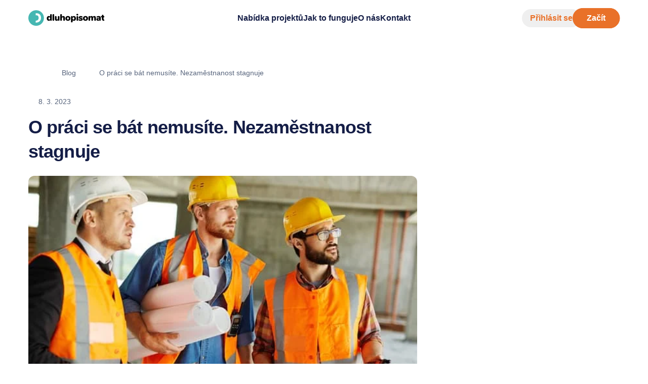

--- FILE ---
content_type: text/css
request_url: https://dluhopisomat.cz/public/_nuxt/entry.DdIGZQhp.css
body_size: 0
content:
#__nuxt{display:flex;flex:1;flex-direction:column;min-height:100vh}.sprite-container{display:none!important}#sentry-feedback{width:auto!important}


--- FILE ---
content_type: text/css
request_url: https://dluhopisomat.cz/public/_nuxt/StyledText.lkwjV_IA.css
body_size: 235
content:
.styled-text.prose{max-width:100%}.styled-text.prose b,.styled-text.prose strong{font-family:var(--display-font,"Nunito"),sans-serif;font-weight:600}.styled-text.prose h1{margin-bottom:0!important}.styled-text.prose p:not(:first-child){margin-top:1em}.styled-text.prose p:first-child{margin-top:0!important}.styled-text.prose li>*{margin-bottom:0;margin-top:0}.styled-text.prose h2{margin-top:1.74em!important}@media (min-width:768px){.styled-text.prose h2{margin-top:1.93em!important}}.styled-text.prose h3{margin-top:1.6em!important}@media (min-width:768px){.styled-text.prose h3{margin-top:1.665em!important}}.styled-text.prose h1:first-child,.styled-text.prose h2:first-child,.styled-text.prose h3:first-child,.styled-text.prose h4:first-child,.styled-text.prose h5:first-child{margin-top:0!important}.styled-text.prose .heading>*{font-size:inherit!important}.styled-text.prose .heading h1,.styled-text.prose .heading h2,.styled-text.prose .heading h3,.styled-text.prose .heading h4,.styled-text.prose .heading h5,.styled-text.prose .heading h6{font-weight:600}.styled-text.prose blockquote{border-left-color:#dedddd}.styled-text.prose>:first-child,.styled-text.prose>div>:first-child{margin-top:0!important}.styled-text.prose li::marker{--tw-text-opacity:1;color:rgb(0 0 0/var(--tw-text-opacity,1))}.styled-text.prose img{border-radius:.75rem;display:block;height:auto;margin-bottom:0;margin-top:2.5rem;width:100%}.styled-text.prose img:first-child,.styled-text.prose picture:first-child{margin-top:0!important}.styled-text.prose button{margin-top:1.5em}


--- FILE ---
content_type: text/javascript
request_url: https://dluhopisomat.cz/public/_nuxt/DspiLjuO.js
body_size: 526
content:
import{getSBImageSize as m,optimizeSBImage as g}from"./gozEdomT.js";import"./SDZFGbmd.js";import{d as c,t as r}from"./y18F3pts.js";try{let e=typeof window<"u"?window:typeof global<"u"?global:typeof globalThis<"u"?globalThis:typeof self<"u"?self:{},d=new e.Error().stack;d&&(e._sentryDebugIds=e._sentryDebugIds||{},e._sentryDebugIds[d]="83984475-4f18-4797-a8b7-7728ccce6866",e._sentryDebugIdIdentifier="sentry-dbid-83984475-4f18-4797-a8b7-7728ccce6866")}catch{}function $(e,d={}){const{targetWidth:w,maxWidth:a,quality:h=85,sizes:p,breakpoints:z=[640,768,1024,1200]}=d,b=c(()=>{const t=r(e);if(!t)return"";const[i]=m(t),s=r(w),u=r(a),f=s||Math.min(i,u||i);return g(t,{width:f,quality:h})}),x=c(()=>{const t=r(e);if(!t)return"";const[i]=m(t),s=r(a),u=s?Math.min(i,s):i;return z.map(o=>{const n=Math.min(o,u);return{width:n,descriptor:`${n}w`}}).filter(({width:o},n,l)=>n===0||o!==l[n-1].width).map(({width:o,descriptor:n})=>`${g(t,{width:o,quality:h})} ${n}`).join(", ")}),y=c(()=>{if(p)return p;const t=r(a);return t?`(max-width: ${t}px) 100vw, ${t}px`:"(max-width: 640px) 100vw, (max-width: 1024px) 100vw, 100vw"}),I=c(()=>{const t=r(e);if(!t)return{width:void 0,height:void 0};const[i,s]=m(t);return{width:i,height:s}});return{src:b,srcset:x,sizes:y,dimensions:I}}export{$ as u};
//# sourceMappingURL=DspiLjuO.js.map


--- FILE ---
content_type: image/svg+xml
request_url: https://dluhopisomat.cz/public/icons/linkedin-filled.svg
body_size: 384
content:
<svg fill="none" height="15" viewBox="0 0 16 15" width="16" xmlns="http://www.w3.org/2000/svg"><g fill="#fff"><path d="m15.0162 9.16206v5.17444c0 .1304-.1047.2307-.2293.2307h-2.6561c-.1246 0-.2292-.1053-.2292-.2307v-4.81343c0-1.26855-.4486-2.13096-1.5798-2.13096-.8621 0-1.3704.58162-1.59963 1.14821-.07974.20056-.10465.48135-.10465.76213v5.03405c0 .1254-.10465.2307-.22924.2307h-2.65613c-.12957 0-.22924-.1053-.22924-.2307.00498-1.2835.03489-7.50095.00499-8.96505 0-.13037.09966-.23566.22923-.23566h2.65115c.12459 0 .22924.10529.22924.23064v1.10309s-.01496.02006-.01994.03009h.01994v-.03009c.41361-.64179 1.15115-1.55936 2.81058-1.55936 2.0482 0 3.5881 1.34877 3.5881 4.24187zm-14.122903 5.40514h2.656133c.12459 0 .22924-.1053.22924-.2307v-8.96505c0-.12535-.10465-.23065-.22924-.23065h-2.656133c-.129568 0-.229235.1053-.229235.23065v8.96505c0 .1304.104651.2307.229235.2307z"/><path d="m2.13036 3.94144c.922 0 1.66944-.75203 1.66944-1.67971 0-.92767-.74744-1.679699-1.66944-1.679699-.92199 0-1.669422.752029-1.669422 1.679699 0 .92768.747432 1.67971 1.669422 1.67971z"/></g></svg>

--- FILE ---
content_type: text/javascript
request_url: https://dluhopisomat.cz/public/_nuxt/BNd3kqLF.js
body_size: 2379
content:
import D from"./1ImhbAbD.js";import{d3 as O,d9 as F,da as p,as as R}from"./B3-1C5bp.js";import{s as g,E as y}from"./O1EKoLPu.js";import{R as l}from"./V55O6qzf.js";import{j as b,C as m}from"./TEtZBR6b.js";import{q as S,d as _,c as s,a as r,J as d,A as u,N as t,F as I,C as v,o as a,I as f,z as j,x as A,H as k,y as C}from"./y18F3pts.js";try{let n=typeof window<"u"?window:typeof global<"u"?global:typeof globalThis<"u"?globalThis:typeof self<"u"?self:{},e=new n.Error().stack;e&&(n._sentryDebugIds=n._sentryDebugIds||{},n._sentryDebugIds[e]="cf7407b0-0856-46fc-8b48-11d353080911",n._sentryDebugIdIdentifier="sentry-dbid-cf7407b0-0856-46fc-8b48-11d353080911")}catch{}const L=""+new URL("cnb-logo.CWRPBXBf.svg",import.meta.url).href,M={class:"container grid grid-cols-1 gap-x-8 gap-y-5 p-5 md:p-0 md:pt-20 lg:grid-cols-5"},U=["href"],B=["href"],J={class:"col-span-3 grid grid-cols-1 gap-x-8 max-md:mt-4 md:grid-cols-3"},P=["href","target"],W={class:"flex items-start gap-x-3 max-md:mt-8 md:justify-end"},V=["href","onClick"],G=["src"],Q={class:"col-span-full mt-10 flex justify-end gap-2 border-t-2 border-grey-50 pt-6 max-md:flex-col md:items-center md:gap-12"},H=["href","target"],Y={class:"col-span-full mt-6 border-t-2 border-grey-50 pb-12 pt-6"},re=S({__name:"AppFooter",setup(n){const{t:e}=O(),x=R(),h=F(),N=_(()=>[{title:e("common.siteName"),items:[{label:e("footer.links.siteName.currentOffer"),href:l.PROJECTS},{label:e("footer.links.siteName.soldOut"),href:l.SOLD_OUT},{label:e("footer.links.siteName.about"),href:l.ABOUT},{label:e("footer.links.siteName.howItWorks"),href:l.HOW_IT_WORKS},{label:e("footer.links.siteName.rating"),href:l.RATING},{label:e("footer.links.siteName.contact"),href:l.CONTACT},{label:e("footer.links.siteName.blog"),href:"/blog"}]},{title:e("footer.education"),items:[{label:e("footer.links.education.dictionary"),href:l.DICTIONARY}]},{title:e("footer.forIssuer"),items:[{label:e("footer.links.forIssuer.forIssuer"),href:l.FOR_ISSUERS},{label:e("footer.links.forIssuer.projectProposalForm"),href:"/formular-pro-navrh-projektu",target:"_blank"},{label:e("footer.links.forIssuer.physicalEntityRegistrationForm"),href:"/registracni-formular-fyzicke-osoby",target:"_blank"},{label:e("footer.links.forIssuer.legalEntityRegistrationForm"),href:"/registracni-formular-pravnicke-osoby",target:"_blank"}]},{title:e("footer.furtherInformations"),items:[{label:e("footer.links.furtherInformations.determinationOfQualifiedInvestor"),href:"/urceni-kvalifikovaneho-investora",target:"_blank"},{label:e("footer.links.furtherInformations.conflictOfInterest"),href:l.CONFLICT_OF_INTEREST},{label:e("footer.links.furtherInformations.statistic"),href:l.STATISTICS},{label:e("footer.links.furtherInformations.firmsInCfg"),href:l.CFG_FIRMS},{label:e("footer.links.furtherInformations.lessonsForConsumers"),href:"/pouceni-pro-spotrebitele",target:"_blank"}]},{items:[{label:e("footer.links.furtherInformations.clientInformations"),href:"/informace-pro-klienty",target:"_blank"},{label:e("footer.links.furtherInformations.complaintsProcedure"),href:"/reklamacni-rad",target:"_blank"},{label:e("footer.links.furtherInformations.platformUseAgreement"),href:"/smlouva-o-uzivani-platformy",target:"_blank"},{label:e("footer.links.furtherInformations.whistleblowing"),href:"/whistleblowing"},{label:e("footer.links.furtherInformations.feedback"),href:"/zpusob-ziskavani-zpetne-vazby"}]}]),w=_(()=>["dev","production"].includes(x.public.environment)?"/public/icons":"/icons"),$=_(()=>[{src:`${w.value}/facebook-filled.svg`,href:"https://www.facebook.com/dluhopisomat/",action:()=>{h({eventName:p.Click,clickData:{id:"f~$~icon~facebook~$~$~1",url:"https://www.facebook.com/dluhopisomat/",value:0}})}},{src:`${w.value}/linkedin-filled.svg`,href:"https://www.linkedin.com/company/dluhopisomat",action:()=>{h({eventName:p.Click,clickData:{id:"f~$~icon~linkedin~$~$~1",url:"https://www.linkedin.com/company/dluhopisomat",value:0}})}},{src:`${w.value}/youtube-filled.svg`,href:"https://www.youtube.com/channel/UCys53WL95dMCJj5IF1ZJpIQ?ybp=-gEIMjAyNTAyMjU%253D",action:()=>{h({eventName:p.Click,clickData:{id:"f~$~icon~youtube~$~$~1",url:"https://www.youtube.com/channel/UCys53WL95dMCJj5IF1ZJpIQ?ybp=-gEIMjAyNTAyMjU%253D",value:0}})}}]),z=_(()=>[{label:e("footer.zoou"),href:"/zasady-zpracovani-osobnich-udaju",target:"_blank"},{label:e("footer.vop"),href:"/vop",target:"_blank"},{label:e("footer.cookies"),href:"javascript: Cookiebot.renew()",className:"cky-banner-element"}]);return(T,c)=>{const E=D;return a(),s("footer",null,[r("div",M,[r("div",null,[d(E,{class:"h-[40px] w-[169px]"}),c[2]||(c[2]=r("img",{class:"mt-2 text-[170px] md:mt-6",src:L},null,-1)),d(t(m),{class:"mt-2 flex flex-col gap-y-3 md:mt-6",size:t(b).bodyLarge},{default:u(()=>[r("a",{href:`tel:${t(g).replace(/ /g,"")}`,onClick:c[0]||(c[0]=o=>t(h)({eventName:t(p).Click,clickData:{id:"f~$~textlink~phone~info~$~1",url:`tel:${t(g).replace(/ /g,"")}`,value:15,text:t(g)}}))},f(t(g)),9,U),r("a",{href:`mailto:${t(y)}`,onClick:c[1]||(c[1]=o=>t(h)({eventName:t(p).Click,clickData:{id:"f~$~textlink~email~main~$~1",url:`mailto:${t(y)}`,value:10,text:t(y)}}))},f(t(y)),9,B)]),_:1},8,["size"])]),r("div",J,[(a(!0),s(I,null,v(t(N),o=>(a(),s("div",{key:o.title,class:"col-span-1"},[o.title?(a(),j(t(m),{key:0,class:"block !font-highlighted text-grey max-md:mt-10 md:!h-14",size:t(b).h4},{default:u(()=>[k(f(o.title),1)]),_:2},1032,["size"])):A("",!0),r("ul",{class:C(["space-y-4 md:space-y-5",{"max-md:mt-4 md:mt-14":!o.title,"max-md:mt-5 md:mb-8":o.title}])},[(a(!0),s(I,null,v(o.items,i=>(a(),s("li",{key:i.label},[r("a",{href:i.href,target:i.target?i.target:"_self"},[d(t(m),null,{default:u(()=>[k(f(i.label),1)]),_:2},1024)],8,P)]))),128))],2)]))),128))]),r("div",W,[(a(!0),s(I,null,v(t($),(o,i)=>(a(),s("a",{key:i,class:"flex size-8 items-center justify-center rounded-full bg-orange",href:o.href,target:"_blank",onClick:Z=>o.action()},[r("img",{src:o.src,style:{"--stroke-width":"0"}},null,8,G)],8,V))),128))]),r("div",Q,[d(t(m),{class:"mr-auto",size:t(b).bodyMedium},{default:u(()=>[k(f(t(e)("footer.copyright",{year:new Date().getFullYear()})),1)]),_:1},8,["size"]),(a(!0),s(I,null,v(t(z),o=>(a(),s("a",{key:o.label,class:C(["underline",o.className]),href:o.href,target:o.target?o.target:"_self"},[d(t(m),{size:t(b).bodyMedium},{default:u(()=>[k(f(o.label),1)]),_:2},1032,["size"])],10,H))),128))]),r("div",Y,[d(t(m),{class:"col-span-full",size:t(b).bodyMedium},{default:u(()=>[k(f(T.$t("footer.legal")),1)]),_:1},8,["size"])])])])}}});export{re as _};
//# sourceMappingURL=BNd3kqLF.js.map


--- FILE ---
content_type: text/javascript
request_url: https://dluhopisomat.cz/public/_nuxt/1ImhbAbD.js
body_size: 537
content:
import{dI as t}from"./B3-1C5bp.js";import{_ as s}from"./1Fh_g1AI.js";import{c as n,o as r}from"./y18F3pts.js";import"./SDZFGbmd.js";import"./DPVH8Yz0.js";import"./TEtZBR6b.js";try{let e=typeof window<"u"?window:typeof global<"u"?global:typeof globalThis<"u"?globalThis:typeof self<"u"?self:{},o=new e.Error().stack;o&&(e._sentryDebugIds=e._sentryDebugIds||{},e._sentryDebugIds[o]="b9bfd192-f033-4d02-8765-034b27a10aa3",e._sentryDebugIdIdentifier="sentry-dbid-b9bfd192-f033-4d02-8765-034b27a10aa3")}catch{}const d=t("/logo.svg"),a={},f={class:"max-md:h-8",src:d};function i(e,o){return r(),n("img",f)}const u=s(a,[["render",i]]);export{u as default};
//# sourceMappingURL=1ImhbAbD.js.map


--- FILE ---
content_type: text/javascript
request_url: https://dluhopisomat.cz/public/_nuxt/B0GqGXmu.js
body_size: 2736
content:
import G from"./DePypSd-.js";import{_ as K}from"./0GCKFA0S.js";import{d3 as U,c$ as Y,d9 as Q,da as E,dJ as X}from"./B3-1C5bp.js";import{g as L}from"./D1mwtodn.js";import{C as v,j as y,D as Z,ag as ee,al as te,am as P,l as m,an as ae,ao as se,G as ne,ap as ie,aq as oe}from"./TEtZBR6b.js";import{R as k}from"./V55O6qzf.js";import{u as le}from"./DsvtV4xF.js";import{n as re,a as de}from"./DPVH8Yz0.js";import S from"./k4mJPWH2.js";import{q as ce,h as j,d as A,af as pe,e as ue,c as p,a as i,J as n,F as _,C as w,N as e,G as B,A as t,z as u,K as ge,o,H as d,I as c,x as O,B as fe,y as ve,E as he}from"./y18F3pts.js";import{_ as me}from"./1Fh_g1AI.js";import"./1ImhbAbD.js";import"./SDZFGbmd.js";try{let g=typeof window<"u"?window:typeof global<"u"?global:typeof globalThis<"u"?globalThis:typeof self<"u"?self:{},a=new g.Error().stack;a&&(g._sentryDebugIds=g._sentryDebugIds||{},g._sentryDebugIds[a]="7dd42a20-dba0-4350-be05-d7dfdba58c92",g._sentryDebugIdIdentifier="sentry-dbid-7dd42a20-dba0-4350-be05-d7dfdba58c92")}catch{}const _e={class:"flex flex-row items-center","data-allow-mismatch":""},xe={class:"container grid size-full grid-cols-4 gap-x-5 max-lg:px-5 lg:grid-cols-12","data-allow-mismatch":""},be={class:"col-span-8 max-lg:hidden"},ye={class:"flex size-full items-center justify-center gap-x-14 max-[1180px]:gap-x-6"},ke={class:"grid grid-cols-2 gap-x-8 gap-y-6 p-7"},$e={class:"flex gap-5"},we={class:"flex size-11 shrink-0 items-center justify-center rounded-xl bg-brand-light"},Ce={class:"flex w-48 flex-col items-start"},Ie={class:"col-span-2 ml-auto lg:hidden"},ze={class:"flex flex-col items-center justify-center"},Te={class:"col-span-2 flex max-h-10 items-center justify-end gap-6 max-lg:hidden"},De={class:"ml-auto lg:hidden"},Ne={class:"fixed inset-0 z-sticky h-full overflow-y-auto bg-white"},Re={class:"flex h-full flex-col"},Me={class:"divide-y divide-grey-50 px-5"},Ee={class:"mt-auto flex flex-col gap-6 p-5 pb-8"},Le=ce({inheritAttrs:!1,__name:"AppNavbar",setup(g){const{t:a}=U(),{$userInfo:F,$isLoggedIn:V}=Y(),{handleLogin:C,handleRegister:I,handleNavigation:z}=le(),T=Q(),x=j(!1);function W(){x.value=!0}function D(){setTimeout(()=>{x.value=!1},50)}const N=A(()=>[{label:a("navigation.pages.projects.title"),path:k.PROJECTS},{label:a("navigation.pages.howItWorks.title"),description:a("navigation.pages.howItWorks.description"),path:k.HOW_IT_WORKS,icon:oe},{label:a("navigation.pages.about.title"),description:a("navigation.pages.about.description"),path:k.ABOUT,icon:S},{label:a("navigation.pages.contact.title"),path:k.CONTACT}]),H=A(()=>N.value.flatMap(r=>"children"in r?r.children:r)),h=pe("sentinelRef"),b=j(!0);return ue(()=>{h.value&&(b.value=h.value.getBoundingClientRect().bottom>=0)}),re(h,([r])=>{b.value=r.isIntersecting},{threshold:0}),de("scroll",()=>{h.value&&(b.value=h.value.getBoundingClientRect().bottom>=0)},{passive:!0}),(r,l)=>{const J=G,$=K,R=he("ripple");return o(),p(_,null,[i("div",{ref_key:"sentinelRef",ref:h,class:"[h-px]"},null,512),i("div",ge(r.$attrs,{class:["sticky top-0 z-sticky flex h-panel-header-mobile w-full flex-col justify-center py-4 transition duration-300 lg:h-panel-header-desktop lg:px-0",e(b)?"":"bg-white/85 shadow-card backdrop-blur-[37px]"]}),[i("header",_e,[i("div",xe,[n(J,{class:"col-span-2 flex items-center"}),i("nav",be,[i("ul",ye,[(o(!0),p(_,null,w(e(N),s=>(o(),p("li",{key:s.label},["children"in s?(o(),u(e(ee),{key:1,class:"p-2 [&_button]:border-0","max-width":"590px","origin-x":"right",overlay:""},{trigger:t(()=>[n(e(v),{class:ve(["flex items-center justify-center gap-2 !font-highlighted",(r._.provides[X]||r.$route).path.includes(s.path)?"text-brand":""])},{default:t(()=>[d(c(s.label)+" ",1),n(e(Z),{class:"text-[24px]"})]),_:2},1032,["class"])]),default:t(({close:M})=>[i("div",ke,[(o(!0),p(_,null,w(s.children,(f,q)=>(o(),p(_,{key:q},["children"in f?O("",!0):(o(),u($,{key:0,"active-class":"is-active",class:"group",to:f.path,onClick:Pe=>{e(T)({eventName:e(E).Click,clickData:{id:"h~$~textlink~$~$~$~0",text:f.label,url:("getFullPath"in r?r.getFullPath:e(L))(f.path),value:0}})}},{default:t(()=>[i("div",$e,[i("div",we,[(o(),u(fe(f.icon),{class:"text-[24px] text-black"}))]),i("div",Ce,[n(e(v),{class:"!font-highlighted underline group-[.is-active]:text-brand"},{default:t(()=>[d(c(f.label),1)]),_:2},1024),n(e(v),{class:"text-grey",size:e(y).bodyMedium},{default:t(()=>[d(c(f.description),1)]),_:2},1032,["size"])])])]),_:2},1032,["to","onClick"]))],64))),128))])]),_:2},1024)):B((o(),u($,{key:0,"active-class":"text-brand",class:"flex gap-x-2 whitespace-nowrap hover:text-brand",to:s?.path,onClick:M=>e(T)({eventName:e(E).Click,clickData:{id:"h~$~textlink~$~$~$~0",text:s.label,url:("getFullPath"in r?r.getFullPath:e(L))(s.path),value:0}})},{default:t(()=>[n(e(v),{class:"!font-highlighted"},{default:t(()=>[d(c(s.label),1)]),_:2},1024)]),_:2},1032,["to","onClick"])),[[R]])]))),128))])]),i("div",Ie,[B((o(),p("button",{onClick:W},[i("div",ze,[n(e(te),{class:"text-[20px]"}),n(e(v),{size:e(y).bodySmall},{default:t(()=>l[6]||(l[6]=[d(" Menu ")])),_:1},8,["size"])])])),[[R]])]),i("div",Te,[e(F)?(o(),u(e(m),{key:0,id:"app-navbar-button",class:"!font-semibold","icon-placement":"left",small:"",variant:"orange-light",onClick:l[0]||(l[0]=s=>e(z)("/",{id:"h~$~button_primary~overview~investor_app~$~$~0",text:e(a)("navigation.actions.overview")}))},{icon:t(()=>[n(e(P),{class:"text-[24px]"})]),default:t(()=>[d(" "+c(e(a)("navigation.actions.overview")),1)]),_:1})):(o(),p(_,{key:1},[n(e(m),{class:"shrink-0 !font-highlighted",small:"",text:"",variant:"orange",onClick:l[1]||(l[1]=s=>e(C)({id:"h~$~text~login~investor_app~$~$~0",text:e(a)("navigation.actions.login")}))},{default:t(()=>[d(c(e(a)("navigation.actions.login")),1)]),_:1}),n(e(m),{class:"rounded-full px-3 py-0.5 !font-highlighted",small:"",variant:"orange",onClick:l[2]||(l[2]=s=>e(I)({id:"h~$~button_primary~investor_app~$~$~0",text:e(a)("navigation.actions.cta")}))},{default:t(()=>[d(c(e(a)("navigation.actions.cta")),1)]),_:1})],64))])]),i("div",De,[n(e(ie),{as:"template",show:e(x)},{default:t(()=>[n(e(ae),{as:"div",class:"relative",open:e(x),onClose:D},{default:t(()=>[i("div",Ne,[i("nav",Re,[n(e(se),{"show-close-button":"",sticky:!1,onClose:D},{default:t(()=>[n(e(S),{class:"fixed left-5 top-[18px] mt-px md:hidden"}),n(e(v),{class:"text-center !font-highlighted",size:e(y).h4},{default:t(()=>[d(c(e(a)("navigation.title")),1)]),_:1},8,["size"])]),_:1}),i("ul",Me,[(o(!0),p(_,null,w(e(H),s=>(o(),p("li",{key:s.label,class:"py-3"},[n(e(v),{size:e(y).bodyLarge},{default:t(()=>["path"in s?(o(),u($,{key:0,"active-class":"text-brand",class:"whitespace-nowrap font-semibold",to:s.path},{default:t(()=>[d(c(s.label),1)]),_:2},1032,["to"])):O("",!0)]),_:2},1032,["size"])]))),128))]),i("div",Ee,[n(e(m),{class:"rounded-full px-3 py-0.5 !font-highlighted",small:"",variant:"orange",onClick:l[3]||(l[3]=s=>e(I)({id:"h~$~button_primary~investor_app~$~$~0",text:e(a)("navigation.actions.cta")}))},{icon:t(()=>[n(e(ne),{class:"text-[24px]"})]),default:t(()=>[d(c(e(a)("navigation.actions.cta"))+" ",1)]),_:1}),e(V)?(o(),u(e(m),{key:0,class:"rounded-full !font-semibold","icon-placement":"left",small:"",variant:"orange-light",onClick:l[4]||(l[4]=s=>e(z)("/",{id:"h~$~button_primary~overview~investor_app~$~$~0",text:e(a)("navigation.actions.overview")}))},{icon:t(()=>[n(e(P),{class:"text-[24px]"})]),default:t(()=>[d(" "+c(e(a)("navigation.actions.overview")),1)]),_:1})):(o(),u(e(m),{key:1,class:"!font-highlighted",small:"",text:"",variant:"orange",onClick:l[5]||(l[5]=s=>e(C)({id:"h~$~text~login~investor_app~$~$~0",text:e(a)("navigation.actions.login")}))},{default:t(()=>[d(c(e(a)("navigation.actions.login")),1)]),_:1}))])])])]),_:1},8,["open"])]),_:1},8,["show"])])])],16)],64)}}}),Ue=me(Le,[["__scopeId","data-v-19aded42"]]);export{Ue as default};
//# sourceMappingURL=B0GqGXmu.js.map


--- FILE ---
content_type: text/javascript
request_url: https://dluhopisomat.cz/public/_nuxt/DPVH8Yz0.js
body_size: 13817
content:
import{w as _t,n as de,t as ae,a as Ct,i as kt,b as be,u as xt,c as At,d as he,e as Mt,f as at,g as It,p as qe}from"./TEtZBR6b.js";import{s as x,p as ee,q as ct,N as re,ah as Tt,a0 as ve,d as L,S as ut,a3 as ke,h as $t,w as G,n as Ne,t as T,e as Lt,l as ft,j as Ht,i as We,ai as Nt,m as Wt}from"./y18F3pts.js";try{let e=typeof window<"u"?window:typeof global<"u"?global:typeof globalThis<"u"?globalThis:typeof self<"u"?self:{},t=new e.Error().stack;t&&(e._sentryDebugIds=e._sentryDebugIds||{},e._sentryDebugIds[t]="f8bc4991-213a-42af-b920-4c9df858338a",e._sentryDebugIdIdentifier="sentry-dbid-f8bc4991-213a-42af-b920-4c9df858338a")}catch{}/*!
  * vue-router v4.5.0
  * (c) 2024 Eduardo San Martin Morote
  * @license MIT
  */const se=typeof document<"u";function dt(e){return typeof e=="object"||"displayName"in e||"props"in e||"__vccOpts"in e}function jt(e){return e.__esModule||e[Symbol.toStringTag]==="Module"||e.default&&dt(e.default)}const A=Object.assign;function xe(e,t){const n={};for(const o in t){const r=t[o];n[o]=D(r)?r.map(e):e(r)}return n}const pe=()=>{},D=Array.isArray,ht=/#/g,zt=/&/g,Vt=/\//g,Bt=/=/g,qt=/\?/g,pt=/\+/g,Dt=/%5B/g,Ft=/%5D/g,mt=/%5E/g,Ut=/%60/g,vt=/%7B/g,Gt=/%7C/g,gt=/%7D/g,Kt=/%20/g;function je(e){return encodeURI(""+e).replace(Gt,"|").replace(Dt,"[").replace(Ft,"]")}function Qt(e){return je(e).replace(vt,"{").replace(gt,"}").replace(mt,"^")}function $e(e){return je(e).replace(pt,"%2B").replace(Kt,"+").replace(ht,"%23").replace(zt,"%26").replace(Ut,"`").replace(vt,"{").replace(gt,"}").replace(mt,"^")}function Yt(e){return $e(e).replace(Bt,"%3D")}function Xt(e){return je(e).replace(ht,"%23").replace(qt,"%3F")}function Zt(e){return e==null?"":Xt(e).replace(Vt,"%2F")}function ge(e){try{return decodeURIComponent(""+e)}catch{}return""+e}const Jt=/\/$/,en=e=>e.replace(Jt,"");function Ae(e,t,n="/"){let o,r={},a="",d="";const c=t.indexOf("#");let s=t.indexOf("?");return c<s&&c>=0&&(s=-1),s>-1&&(o=t.slice(0,s),a=t.slice(s+1,c>-1?c:t.length),r=e(a)),c>-1&&(o=o||t.slice(0,c),d=t.slice(c,t.length)),o=sn(o??t,n),{fullPath:o+(a&&"?")+a+d,path:o,query:r,hash:ge(d)}}function tn(e,t){const n=t.query?e(t.query):"";return t.path+(n&&"?")+n+(t.hash||"")}function De(e,t){return!t||!e.toLowerCase().startsWith(t.toLowerCase())?e:e.slice(t.length)||"/"}function nn(e,t,n){const o=t.matched.length-1,r=n.matched.length-1;return o>-1&&o===r&&ie(t.matched[o],n.matched[r])&&yt(t.params,n.params)&&e(t.query)===e(n.query)&&t.hash===n.hash}function ie(e,t){return(e.aliasOf||e)===(t.aliasOf||t)}function yt(e,t){if(Object.keys(e).length!==Object.keys(t).length)return!1;for(const n in e)if(!on(e[n],t[n]))return!1;return!0}function on(e,t){return D(e)?Fe(e,t):D(t)?Fe(t,e):e===t}function Fe(e,t){return D(t)?e.length===t.length&&e.every((n,o)=>n===t[o]):e.length===1&&e[0]===t}function sn(e,t){if(e.startsWith("/"))return e;if(!e)return t;const n=t.split("/"),o=e.split("/"),r=o[o.length-1];(r===".."||r===".")&&o.push("");let a=n.length-1,d,c;for(d=0;d<o.length;d++)if(c=o[d],c!==".")if(c==="..")a>1&&a--;else break;return n.slice(0,a).join("/")+"/"+o.slice(d).join("/")}const X={path:"/",name:void 0,params:{},query:{},hash:"",fullPath:"/",matched:[],meta:{},redirectedFrom:void 0};var ye;(function(e){e.pop="pop",e.push="push"})(ye||(ye={}));var me;(function(e){e.back="back",e.forward="forward",e.unknown=""})(me||(me={}));function rn(e){if(!e)if(se){const t=document.querySelector("base");e=t&&t.getAttribute("href")||"/",e=e.replace(/^\w+:\/\/[^\/]+/,"")}else e="/";return e[0]!=="/"&&e[0]!=="#"&&(e="/"+e),en(e)}const ln=/^[^#]+#/;function an(e,t){return e.replace(ln,"#")+t}function cn(e,t){const n=document.documentElement.getBoundingClientRect(),o=e.getBoundingClientRect();return{behavior:t.behavior,left:o.left-n.left-(t.left||0),top:o.top-n.top-(t.top||0)}}const Re=()=>({left:window.scrollX,top:window.scrollY});function un(e){let t;if("el"in e){const n=e.el,o=typeof n=="string"&&n.startsWith("#"),r=typeof n=="string"?o?document.getElementById(n.slice(1)):document.querySelector(n):n;if(!r)return;t=cn(r,e)}else t=e;"scrollBehavior"in document.documentElement.style?window.scrollTo(t):window.scrollTo(t.left!=null?t.left:window.scrollX,t.top!=null?t.top:window.scrollY)}function Ue(e,t){return(history.state?history.state.position-t:-1)+e}const Le=new Map;function fn(e,t){Le.set(e,t)}function dn(e){const t=Le.get(e);return Le.delete(e),t}let hn=()=>location.protocol+"//"+location.host;function wt(e,t){const{pathname:n,search:o,hash:r}=t,a=e.indexOf("#");if(a>-1){let c=r.includes(e.slice(a))?e.slice(a).length:1,s=r.slice(c);return s[0]!=="/"&&(s="/"+s),De(s,"")}return De(n,e)+o+r}function pn(e,t,n,o){let r=[],a=[],d=null;const c=({state:h})=>{const f=wt(e,location),g=n.value,y=t.value;let S=0;if(h){if(n.value=f,t.value=h,d&&d===g){d=null;return}S=y?h.position-y.position:0}else o(f);r.forEach(R=>{R(n.value,g,{delta:S,type:ye.pop,direction:S?S>0?me.forward:me.back:me.unknown})})};function s(){d=n.value}function l(h){r.push(h);const f=()=>{const g=r.indexOf(h);g>-1&&r.splice(g,1)};return a.push(f),f}function u(){const{history:h}=window;h.state&&h.replaceState(A({},h.state,{scroll:Re()}),"")}function i(){for(const h of a)h();a=[],window.removeEventListener("popstate",c),window.removeEventListener("beforeunload",u)}return window.addEventListener("popstate",c),window.addEventListener("beforeunload",u,{passive:!0}),{pauseListeners:s,listen:l,destroy:i}}function Ge(e,t,n,o=!1,r=!1){return{back:e,current:t,forward:n,replaced:o,position:window.history.length,scroll:r?Re():null}}function mn(e){const{history:t,location:n}=window,o={value:wt(e,n)},r={value:t.state};r.value||a(o.value,{back:null,current:o.value,forward:null,position:t.length-1,replaced:!0,scroll:null},!0);function a(s,l,u){const i=e.indexOf("#"),h=i>-1?(n.host&&document.querySelector("base")?e:e.slice(i))+s:hn()+e+s;try{t[u?"replaceState":"pushState"](l,"",h),r.value=l}catch(f){console.error(f),n[u?"replace":"assign"](h)}}function d(s,l){const u=A({},t.state,Ge(r.value.back,s,r.value.forward,!0),l,{position:r.value.position});a(s,u,!0),o.value=s}function c(s,l){const u=A({},r.value,t.state,{forward:s,scroll:Re()});a(u.current,u,!0);const i=A({},Ge(o.value,s,null),{position:u.position+1},l);a(s,i,!1),o.value=s}return{location:o,state:r,push:c,replace:d}}function Zn(e){e=rn(e);const t=mn(e),n=pn(e,t.state,t.location,t.replace);function o(a,d=!0){d||n.pauseListeners(),history.go(a)}const r=A({location:"",base:e,go:o,createHref:an.bind(null,e)},t,n);return Object.defineProperty(r,"location",{enumerable:!0,get:()=>t.location.value}),Object.defineProperty(r,"state",{enumerable:!0,get:()=>t.state.value}),r}function vn(e){return typeof e=="string"||e&&typeof e=="object"}function Et(e){return typeof e=="string"||typeof e=="symbol"}const bt=Symbol("");var Ke;(function(e){e[e.aborted=4]="aborted",e[e.cancelled=8]="cancelled",e[e.duplicated=16]="duplicated"})(Ke||(Ke={}));function le(e,t){return A(new Error,{type:e,[bt]:!0},t)}function K(e,t){return e instanceof Error&&bt in e&&(t==null||!!(e.type&t))}const Qe="[^/]+?",gn={sensitive:!1,strict:!1,start:!0,end:!0},yn=/[.+*?^${}()[\]/\\]/g;function wn(e,t){const n=A({},gn,t),o=[];let r=n.start?"^":"";const a=[];for(const l of e){const u=l.length?[]:[90];n.strict&&!l.length&&(r+="/");for(let i=0;i<l.length;i++){const h=l[i];let f=40+(n.sensitive?.25:0);if(h.type===0)i||(r+="/"),r+=h.value.replace(yn,"\\$&"),f+=40;else if(h.type===1){const{value:g,repeatable:y,optional:S,regexp:R}=h;a.push({name:g,repeatable:y,optional:S});const w=R||Qe;if(w!==Qe){f+=10;try{new RegExp(`(${w})`)}catch(O){throw new Error(`Invalid custom RegExp for param "${g}" (${w}): `+O.message)}}let b=y?`((?:${w})(?:/(?:${w}))*)`:`(${w})`;i||(b=S&&l.length<2?`(?:/${b})`:"/"+b),S&&(b+="?"),r+=b,f+=20,S&&(f+=-8),y&&(f+=-20),w===".*"&&(f+=-50)}u.push(f)}o.push(u)}if(n.strict&&n.end){const l=o.length-1;o[l][o[l].length-1]+=.7000000000000001}n.strict||(r+="/?"),n.end?r+="$":n.strict&&!r.endsWith("/")&&(r+="(?:/|$)");const d=new RegExp(r,n.sensitive?"":"i");function c(l){const u=l.match(d),i={};if(!u)return null;for(let h=1;h<u.length;h++){const f=u[h]||"",g=a[h-1];i[g.name]=f&&g.repeatable?f.split("/"):f}return i}function s(l){let u="",i=!1;for(const h of e){(!i||!u.endsWith("/"))&&(u+="/"),i=!1;for(const f of h)if(f.type===0)u+=f.value;else if(f.type===1){const{value:g,repeatable:y,optional:S}=f,R=g in l?l[g]:"";if(D(R)&&!y)throw new Error(`Provided param "${g}" is an array but it is not repeatable (* or + modifiers)`);const w=D(R)?R.join("/"):R;if(!w)if(S)h.length<2&&(u.endsWith("/")?u=u.slice(0,-1):i=!0);else throw new Error(`Missing required param "${g}"`);u+=w}}return u||"/"}return{re:d,score:o,keys:a,parse:c,stringify:s}}function En(e,t){let n=0;for(;n<e.length&&n<t.length;){const o=t[n]-e[n];if(o)return o;n++}return e.length<t.length?e.length===1&&e[0]===80?-1:1:e.length>t.length?t.length===1&&t[0]===80?1:-1:0}function Rt(e,t){let n=0;const o=e.score,r=t.score;for(;n<o.length&&n<r.length;){const a=En(o[n],r[n]);if(a)return a;n++}if(Math.abs(r.length-o.length)===1){if(Ye(o))return 1;if(Ye(r))return-1}return r.length-o.length}function Ye(e){const t=e[e.length-1];return e.length>0&&t[t.length-1]<0}const bn={type:0,value:""},Rn=/[a-zA-Z0-9_]/;function Sn(e){if(!e)return[[]];if(e==="/")return[[bn]];if(!e.startsWith("/"))throw new Error(`Invalid path "${e}"`);function t(f){throw new Error(`ERR (${n})/"${l}": ${f}`)}let n=0,o=n;const r=[];let a;function d(){a&&r.push(a),a=[]}let c=0,s,l="",u="";function i(){l&&(n===0?a.push({type:0,value:l}):n===1||n===2||n===3?(a.length>1&&(s==="*"||s==="+")&&t(`A repeatable param (${l}) must be alone in its segment. eg: '/:ids+.`),a.push({type:1,value:l,regexp:u,repeatable:s==="*"||s==="+",optional:s==="*"||s==="?"})):t("Invalid state to consume buffer"),l="")}function h(){l+=s}for(;c<e.length;){if(s=e[c++],s==="\\"&&n!==2){o=n,n=4;continue}switch(n){case 0:s==="/"?(l&&i(),d()):s===":"?(i(),n=1):h();break;case 4:h(),n=o;break;case 1:s==="("?n=2:Rn.test(s)?h():(i(),n=0,s!=="*"&&s!=="?"&&s!=="+"&&c--);break;case 2:s===")"?u[u.length-1]=="\\"?u=u.slice(0,-1)+s:n=3:u+=s;break;case 3:i(),n=0,s!=="*"&&s!=="?"&&s!=="+"&&c--,u="";break;default:t("Unknown state");break}}return n===2&&t(`Unfinished custom RegExp for param "${l}"`),i(),d(),r}function Pn(e,t,n){const o=wn(Sn(e.path),n),r=A(o,{record:e,parent:t,children:[],alias:[]});return t&&!r.record.aliasOf==!t.record.aliasOf&&t.children.push(r),r}function On(e,t){const n=[],o=new Map;t=et({strict:!1,end:!0,sensitive:!1},t);function r(i){return o.get(i)}function a(i,h,f){const g=!f,y=Ze(i);y.aliasOf=f&&f.record;const S=et(t,i),R=[y];if("alias"in i){const O=typeof i.alias=="string"?[i.alias]:i.alias;for(const C of O)R.push(Ze(A({},y,{components:f?f.record.components:y.components,path:C,aliasOf:f?f.record:y})))}let w,b;for(const O of R){const{path:C}=O;if(h&&C[0]!=="/"){const I=h.record.path,m=I[I.length-1]==="/"?"":"/";O.path=h.record.path+(C&&m+C)}if(w=Pn(O,h,S),f?f.alias.push(w):(b=b||w,b!==w&&b.alias.push(w),g&&i.name&&!Je(w)&&d(i.name)),St(w)&&s(w),y.children){const I=y.children;for(let m=0;m<I.length;m++)a(I[m],w,f&&f.children[m])}f=f||w}return b?()=>{d(b)}:pe}function d(i){if(Et(i)){const h=o.get(i);h&&(o.delete(i),n.splice(n.indexOf(h),1),h.children.forEach(d),h.alias.forEach(d))}else{const h=n.indexOf(i);h>-1&&(n.splice(h,1),i.record.name&&o.delete(i.record.name),i.children.forEach(d),i.alias.forEach(d))}}function c(){return n}function s(i){const h=kn(i,n);n.splice(h,0,i),i.record.name&&!Je(i)&&o.set(i.record.name,i)}function l(i,h){let f,g={},y,S;if("name"in i&&i.name){if(f=o.get(i.name),!f)throw le(1,{location:i});S=f.record.name,g=A(Xe(h.params,f.keys.filter(b=>!b.optional).concat(f.parent?f.parent.keys.filter(b=>b.optional):[]).map(b=>b.name)),i.params&&Xe(i.params,f.keys.map(b=>b.name))),y=f.stringify(g)}else if(i.path!=null)y=i.path,f=n.find(b=>b.re.test(y)),f&&(g=f.parse(y),S=f.record.name);else{if(f=h.name?o.get(h.name):n.find(b=>b.re.test(h.path)),!f)throw le(1,{location:i,currentLocation:h});S=f.record.name,g=A({},h.params,i.params),y=f.stringify(g)}const R=[];let w=f;for(;w;)R.unshift(w.record),w=w.parent;return{name:S,path:y,params:g,matched:R,meta:Cn(R)}}e.forEach(i=>a(i));function u(){n.length=0,o.clear()}return{addRoute:a,resolve:l,removeRoute:d,clearRoutes:u,getRoutes:c,getRecordMatcher:r}}function Xe(e,t){const n={};for(const o of t)o in e&&(n[o]=e[o]);return n}function Ze(e){const t={path:e.path,redirect:e.redirect,name:e.name,meta:e.meta||{},aliasOf:e.aliasOf,beforeEnter:e.beforeEnter,props:_n(e),children:e.children||[],instances:{},leaveGuards:new Set,updateGuards:new Set,enterCallbacks:{},components:"components"in e?e.components||null:e.component&&{default:e.component}};return Object.defineProperty(t,"mods",{value:{}}),t}function _n(e){const t={},n=e.props||!1;if("component"in e)t.default=n;else for(const o in e.components)t[o]=typeof n=="object"?n[o]:n;return t}function Je(e){for(;e;){if(e.record.aliasOf)return!0;e=e.parent}return!1}function Cn(e){return e.reduce((t,n)=>A(t,n.meta),{})}function et(e,t){const n={};for(const o in e)n[o]=o in t?t[o]:e[o];return n}function kn(e,t){let n=0,o=t.length;for(;n!==o;){const a=n+o>>1;Rt(e,t[a])<0?o=a:n=a+1}const r=xn(e);return r&&(o=t.lastIndexOf(r,o-1)),o}function xn(e){let t=e;for(;t=t.parent;)if(St(t)&&Rt(e,t)===0)return t}function St({record:e}){return!!(e.name||e.components&&Object.keys(e.components).length||e.redirect)}function An(e){const t={};if(e===""||e==="?")return t;const o=(e[0]==="?"?e.slice(1):e).split("&");for(let r=0;r<o.length;++r){const a=o[r].replace(pt," "),d=a.indexOf("="),c=ge(d<0?a:a.slice(0,d)),s=d<0?null:ge(a.slice(d+1));if(c in t){let l=t[c];D(l)||(l=t[c]=[l]),l.push(s)}else t[c]=s}return t}function tt(e){let t="";for(let n in e){const o=e[n];if(n=Yt(n),o==null){o!==void 0&&(t+=(t.length?"&":"")+n);continue}(D(o)?o.map(a=>a&&$e(a)):[o&&$e(o)]).forEach(a=>{a!==void 0&&(t+=(t.length?"&":"")+n,a!=null&&(t+="="+a))})}return t}function Mn(e){const t={};for(const n in e){const o=e[n];o!==void 0&&(t[n]=D(o)?o.map(r=>r==null?null:""+r):o==null?o:""+o)}return t}const In=Symbol(""),nt=Symbol(""),Se=Symbol(""),ze=Symbol(""),He=Symbol("");function fe(){let e=[];function t(o){return e.push(o),()=>{const r=e.indexOf(o);r>-1&&e.splice(r,1)}}function n(){e=[]}return{add:t,list:()=>e.slice(),reset:n}}function Z(e,t,n,o,r,a=d=>d()){const d=o&&(o.enterCallbacks[r]=o.enterCallbacks[r]||[]);return()=>new Promise((c,s)=>{const l=h=>{h===!1?s(le(4,{from:n,to:t})):h instanceof Error?s(h):vn(h)?s(le(2,{from:t,to:h})):(d&&o.enterCallbacks[r]===d&&typeof h=="function"&&d.push(h),c())},u=a(()=>e.call(o&&o.instances[r],t,n,l));let i=Promise.resolve(u);e.length<3&&(i=i.then(l)),i.catch(h=>s(h))})}function Me(e,t,n,o,r=a=>a()){const a=[];for(const d of e)for(const c in d.components){let s=d.components[c];if(!(t!=="beforeRouteEnter"&&!d.instances[c]))if(dt(s)){const u=(s.__vccOpts||s)[t];u&&a.push(Z(u,n,o,d,c,r))}else{let l=s();a.push(()=>l.then(u=>{if(!u)throw new Error(`Couldn't resolve component "${c}" at "${d.path}"`);const i=jt(u)?u.default:u;d.mods[c]=u,d.components[c]=i;const f=(i.__vccOpts||i)[t];return f&&Z(f,n,o,d,c,r)()}))}}return a}function ot(e){const t=ee(Se),n=ee(ze),o=L(()=>{const s=re(e.to);return t.resolve(s)}),r=L(()=>{const{matched:s}=o.value,{length:l}=s,u=s[l-1],i=n.matched;if(!u||!i.length)return-1;const h=i.findIndex(ie.bind(null,u));if(h>-1)return h;const f=st(s[l-2]);return l>1&&st(u)===f&&i[i.length-1].path!==f?i.findIndex(ie.bind(null,s[l-2])):h}),a=L(()=>r.value>-1&&Nn(n.params,o.value.params)),d=L(()=>r.value>-1&&r.value===n.matched.length-1&&yt(n.params,o.value.params));function c(s={}){if(Hn(s)){const l=t[re(e.replace)?"replace":"push"](re(e.to)).catch(pe);return e.viewTransition&&typeof document<"u"&&"startViewTransition"in document&&document.startViewTransition(()=>l),l}return Promise.resolve()}return{route:o,href:L(()=>o.value.href),isActive:a,isExactActive:d,navigate:c}}function Tn(e){return e.length===1?e[0]:e}const $n=ct({name:"RouterLink",compatConfig:{MODE:3},props:{to:{type:[String,Object],required:!0},replace:Boolean,activeClass:String,exactActiveClass:String,custom:Boolean,ariaCurrentValue:{type:String,default:"page"}},useLink:ot,setup(e,{slots:t}){const n=ve(ot(e)),{options:o}=ee(Se),r=L(()=>({[rt(e.activeClass,o.linkActiveClass,"router-link-active")]:n.isActive,[rt(e.exactActiveClass,o.linkExactActiveClass,"router-link-exact-active")]:n.isExactActive}));return()=>{const a=t.default&&Tn(t.default(n));return e.custom?a:ut("a",{"aria-current":n.isExactActive?e.ariaCurrentValue:null,href:n.href,onClick:n.navigate,class:r.value},a)}}}),Ln=$n;function Hn(e){if(!(e.metaKey||e.altKey||e.ctrlKey||e.shiftKey)&&!e.defaultPrevented&&!(e.button!==void 0&&e.button!==0)){if(e.currentTarget&&e.currentTarget.getAttribute){const t=e.currentTarget.getAttribute("target");if(/\b_blank\b/i.test(t))return}return e.preventDefault&&e.preventDefault(),!0}}function Nn(e,t){for(const n in t){const o=t[n],r=e[n];if(typeof o=="string"){if(o!==r)return!1}else if(!D(r)||r.length!==o.length||o.some((a,d)=>a!==r[d]))return!1}return!0}function st(e){return e?e.aliasOf?e.aliasOf.path:e.path:""}const rt=(e,t,n)=>e??t??n,Wn=ct({name:"RouterView",inheritAttrs:!1,props:{name:{type:String,default:"default"},route:Object},compatConfig:{MODE:3},setup(e,{attrs:t,slots:n}){const o=ee(He),r=L(()=>e.route||o.value),a=ee(nt,0),d=L(()=>{let l=re(a);const{matched:u}=r.value;let i;for(;(i=u[l])&&!i.components;)l++;return l}),c=L(()=>r.value.matched[d.value]);ke(nt,L(()=>d.value+1)),ke(In,c),ke(He,r);const s=$t();return G(()=>[s.value,c.value,e.name],([l,u,i],[h,f,g])=>{u&&(u.instances[i]=l,f&&f!==u&&l&&l===h&&(u.leaveGuards.size||(u.leaveGuards=f.leaveGuards),u.updateGuards.size||(u.updateGuards=f.updateGuards))),l&&u&&(!f||!ie(u,f)||!h)&&(u.enterCallbacks[i]||[]).forEach(y=>y(l))},{flush:"post"}),()=>{const l=r.value,u=e.name,i=c.value,h=i&&i.components[u];if(!h)return it(n.default,{Component:h,route:l});const f=i.props[u],g=f?f===!0?l.params:typeof f=="function"?f(l):f:null,S=ut(h,A({},g,t,{onVnodeUnmounted:R=>{R.component.isUnmounted&&(i.instances[u]=null)},ref:s}));return it(n.default,{Component:S,route:l})||S}}});function it(e,t){if(!e)return null;const n=e(t);return n.length===1?n[0]:n}const jn=Wn;function Jn(e){const t=On(e.routes,e),n=e.parseQuery||An,o=e.stringifyQuery||tt,r=e.history,a=fe(),d=fe(),c=fe(),s=x(X);let l=X;se&&e.scrollBehavior&&"scrollRestoration"in history&&(history.scrollRestoration="manual");const u=xe.bind(null,p=>""+p),i=xe.bind(null,Zt),h=xe.bind(null,ge);function f(p,E){let v,P;return Et(p)?(v=t.getRecordMatcher(p),P=E):P=p,t.addRoute(P,v)}function g(p){const E=t.getRecordMatcher(p);E&&t.removeRoute(E)}function y(){return t.getRoutes().map(p=>p.record)}function S(p){return!!t.getRecordMatcher(p)}function R(p,E){if(E=A({},E||s.value),typeof p=="string"){const _=Ae(n,p,E.path),H=t.resolve({path:_.path},E),ue=r.createHref(_.fullPath);return A(_,H,{params:h(H.params),hash:ge(_.hash),redirectedFrom:void 0,href:ue})}let v;if(p.path!=null)v=A({},p,{path:Ae(n,p.path,E.path).path});else{const _=A({},p.params);for(const H in _)_[H]==null&&delete _[H];v=A({},p,{params:i(_)}),E.params=i(E.params)}const P=t.resolve(v,E),M=p.hash||"";P.params=u(h(P.params));const $=tn(o,A({},p,{hash:Qt(M),path:P.path})),k=r.createHref($);return A({fullPath:$,hash:M,query:o===tt?Mn(p.query):p.query||{}},P,{redirectedFrom:void 0,href:k})}function w(p){return typeof p=="string"?Ae(n,p,s.value.path):A({},p)}function b(p,E){if(l!==p)return le(8,{from:E,to:p})}function O(p){return m(p)}function C(p){return O(A(w(p),{replace:!0}))}function I(p){const E=p.matched[p.matched.length-1];if(E&&E.redirect){const{redirect:v}=E;let P=typeof v=="function"?v(p):v;return typeof P=="string"&&(P=P.includes("?")||P.includes("#")?P=w(P):{path:P},P.params={}),A({query:p.query,hash:p.hash,params:P.path!=null?{}:p.params},P)}}function m(p,E){const v=l=R(p),P=s.value,M=p.state,$=p.force,k=p.replace===!0,_=I(v);if(_)return m(A(w(_),{state:typeof _=="object"?A({},M,_.state):M,force:$,replace:k}),E||v);const H=v;H.redirectedFrom=E;let ue;return!$&&nn(o,P,v)&&(ue=le(16,{to:H,from:P}),Ve(P,P,!0,!1)),(ue?Promise.resolve(ue):Q(H,P)).catch(V=>K(V)?K(V,2)?V:Oe(V):ne(V,H,P)).then(V=>{if(V){if(K(V,2))return m(A({replace:k},w(V.to),{state:typeof V.to=="object"?A({},M,V.to.state):M,force:$}),E||H)}else V=J(H,P,!0,k,M);return Y(H,P,V),V})}function z(p,E){const v=b(p,E);return v?Promise.reject(v):Promise.resolve()}function W(p){const E=Ee.values().next().value;return E&&typeof E.runWithContext=="function"?E.runWithContext(p):p()}function Q(p,E){let v;const[P,M,$]=zn(p,E);v=Me(P.reverse(),"beforeRouteLeave",p,E);for(const _ of P)_.leaveGuards.forEach(H=>{v.push(Z(H,p,E))});const k=z.bind(null,p,E);return v.push(k),oe(v).then(()=>{v=[];for(const _ of a.list())v.push(Z(_,p,E));return v.push(k),oe(v)}).then(()=>{v=Me(M,"beforeRouteUpdate",p,E);for(const _ of M)_.updateGuards.forEach(H=>{v.push(Z(H,p,E))});return v.push(k),oe(v)}).then(()=>{v=[];for(const _ of $)if(_.beforeEnter)if(D(_.beforeEnter))for(const H of _.beforeEnter)v.push(Z(H,p,E));else v.push(Z(_.beforeEnter,p,E));return v.push(k),oe(v)}).then(()=>(p.matched.forEach(_=>_.enterCallbacks={}),v=Me($,"beforeRouteEnter",p,E,W),v.push(k),oe(v))).then(()=>{v=[];for(const _ of d.list())v.push(Z(_,p,E));return v.push(k),oe(v)}).catch(_=>K(_,8)?_:Promise.reject(_))}function Y(p,E,v){c.list().forEach(P=>W(()=>P(p,E,v)))}function J(p,E,v,P,M){const $=b(p,E);if($)return $;const k=E===X,_=se?history.state:{};v&&(P||k?r.replace(p.fullPath,A({scroll:k&&_&&_.scroll},M)):r.push(p.fullPath,M)),s.value=p,Ve(p,E,v,k),Oe()}let N;function U(){N||(N=r.listen((p,E,v)=>{if(!Be.listening)return;const P=R(p),M=I(P);if(M){m(A(M,{replace:!0,force:!0}),P).catch(pe);return}l=P;const $=s.value;se&&fn(Ue($.fullPath,v.delta),Re()),Q(P,$).catch(k=>K(k,12)?k:K(k,2)?(m(A(w(k.to),{force:!0}),P).then(_=>{K(_,20)&&!v.delta&&v.type===ye.pop&&r.go(-1,!1)}).catch(pe),Promise.reject()):(v.delta&&r.go(-v.delta,!1),ne(k,P,$))).then(k=>{k=k||J(P,$,!1),k&&(v.delta&&!K(k,8)?r.go(-v.delta,!1):v.type===ye.pop&&K(k,20)&&r.go(-1,!1)),Y(P,$,k)}).catch(pe)}))}let te=fe(),ce=fe(),B;function ne(p,E,v){Oe(p);const P=ce.list();return P.length?P.forEach(M=>M(p,E,v)):console.error(p),Promise.reject(p)}function we(){return B&&s.value!==X?Promise.resolve():new Promise((p,E)=>{te.add([p,E])})}function Oe(p){return B||(B=!p,U(),te.list().forEach(([E,v])=>p?v(p):E()),te.reset()),p}function Ve(p,E,v,P){const{scrollBehavior:M}=e;if(!se||!M)return Promise.resolve();const $=!v&&dn(Ue(p.fullPath,0))||(P||!v)&&history.state&&history.state.scroll||null;return Ne().then(()=>M(p,E,$)).then(k=>k&&un(k)).catch(k=>ne(k,p,E))}const _e=p=>r.go(p);let Ce;const Ee=new Set,Be={currentRoute:s,listening:!0,addRoute:f,removeRoute:g,clearRoutes:t.clearRoutes,hasRoute:S,getRoutes:y,resolve:R,options:e,push:O,replace:C,go:_e,back:()=>_e(-1),forward:()=>_e(1),beforeEach:a.add,beforeResolve:d.add,afterEach:c.add,onError:ce.add,isReady:we,install(p){const E=this;p.component("RouterLink",Ln),p.component("RouterView",jn),p.config.globalProperties.$router=E,Object.defineProperty(p.config.globalProperties,"$route",{enumerable:!0,get:()=>re(s)}),se&&!Ce&&s.value===X&&(Ce=!0,O(r.location).catch(M=>{}));const v={};for(const M in X)Object.defineProperty(v,M,{get:()=>s.value[M],enumerable:!0});p.provide(Se,E),p.provide(ze,Tt(v)),p.provide(He,s);const P=p.unmount;Ee.add(p),p.unmount=function(){Ee.delete(p),Ee.size<1&&(l=X,N&&N(),N=null,s.value=X,Ce=!1,B=!1),P()}}};function oe(p){return p.reduce((E,v)=>E.then(()=>W(v)),Promise.resolve())}return Be}function zn(e,t){const n=[],o=[],r=[],a=Math.max(t.matched.length,e.matched.length);for(let d=0;d<a;d++){const c=t.matched[d];c&&(e.matched.find(l=>ie(l,c))?o.push(c):n.push(c));const s=e.matched[d];s&&(t.matched.find(l=>ie(l,s))||r.push(s))}return[n,o,r]}function Pt(){return ee(Se)}function Ot(e){return ee(ze)}const F=kt?window:void 0;function q(e){var t;const n=T(e);return(t=n?.$el)!=null?t:n}function j(...e){const t=[],n=()=>{t.forEach(c=>c()),t.length=0},o=(c,s,l,u)=>(c.addEventListener(s,l,u),()=>c.removeEventListener(s,l,u)),r=L(()=>{const c=he(T(e[0])).filter(s=>s!=null);return c.every(s=>typeof s!="string")?c:void 0}),a=Ct(()=>{var c,s;return[(s=(c=r.value)==null?void 0:c.map(l=>q(l)))!=null?s:[F].filter(l=>l!=null),he(T(r.value?e[1]:e[0])),he(re(r.value?e[2]:e[1])),T(r.value?e[3]:e[2])]},([c,s,l,u])=>{if(n(),!c?.length||!s?.length||!l?.length)return;const i=At(u)?{...u}:u;t.push(...c.flatMap(h=>s.flatMap(f=>l.map(g=>o(h,f,g,i)))))},{flush:"post"}),d=()=>{a(),n()};return ae(n),d}function Vn(){const e=x(!1),t=ft();return t&&Lt(()=>{e.value=!0},t),e}function Pe(e){const t=Vn();return L(()=>(t.value,!!e()))}function Bn(e,t,n={}){const{window:o=F,...r}=n;let a;const d=Pe(()=>o&&"MutationObserver"in o),c=()=>{a&&(a.disconnect(),a=void 0)},s=L(()=>{const h=T(e),f=he(h).map(q).filter(at);return new Set(f)}),l=G(()=>s.value,h=>{c(),d.value&&h.size&&(a=new MutationObserver(t),h.forEach(f=>a.observe(f,r)))},{immediate:!0,flush:"post"}),u=()=>a?.takeRecords(),i=()=>{l(),c()};return ae(i),{isSupported:d,stop:i,takeRecords:u}}function eo(e,t=null){const n=ft();let o=()=>{};const r=We((a,d)=>(o=d,{get(){var c,s;return a(),(s=(c=n?.proxy)==null?void 0:c.$refs[e])!=null?s:t},set(){}}));return be(o),Nt(o),r}const qn=Symbol("vueuse-ssr-width");function Dn(){const e=Wt()?It(qn,null):null;return typeof e=="number"?e:void 0}function Fn(e,t={}){const{window:n=F,ssrWidth:o=Dn()}=t,r=Pe(()=>n&&"matchMedia"in n&&typeof n.matchMedia=="function"),a=x(typeof o=="number"),d=x(),c=x(!1),s=l=>{c.value=l.matches};return Ht(()=>{if(a.value){a.value=!r.value;const l=T(e).split(",");c.value=l.some(u=>{const i=u.includes("not all"),h=u.match(/\(\s*min-width:\s*(-?\d+(?:\.\d*)?[a-z]+\s*)\)/),f=u.match(/\(\s*max-width:\s*(-?\d+(?:\.\d*)?[a-z]+\s*)\)/);let g=!!(h||f);return h&&g&&(g=o>=qe(h[1])),f&&g&&(g=o<=qe(f[1])),i?!g:g});return}r.value&&(d.value=n.matchMedia(T(e)),c.value=d.value.matches)}),j(d,"change",s,{passive:!0}),L(()=>c.value)}const to={sm:640,lg:1024,"2xl":1536};function Un(e,t,n={}){const{window:o=F,...r}=n;let a;const d=Pe(()=>o&&"ResizeObserver"in o),c=()=>{a&&(a.disconnect(),a=void 0)},s=L(()=>{const i=T(e);return Array.isArray(i)?i.map(h=>q(h)):[q(i)]}),l=G(s,i=>{if(c(),d.value&&o){a=new ResizeObserver(t);for(const h of i)h&&a.observe(h,r)}},{immediate:!0,flush:"post"}),u=()=>{c(),l()};return ae(u),{isSupported:d,stop:u}}function no(e,t={}){const{reset:n=!0,windowResize:o=!0,windowScroll:r=!0,immediate:a=!0,updateTiming:d="sync"}=t,c=x(0),s=x(0),l=x(0),u=x(0),i=x(0),h=x(0),f=x(0),g=x(0);function y(){const R=q(e);if(!R){n&&(c.value=0,s.value=0,l.value=0,u.value=0,i.value=0,h.value=0,f.value=0,g.value=0);return}const w=R.getBoundingClientRect();c.value=w.height,s.value=w.bottom,l.value=w.left,u.value=w.right,i.value=w.top,h.value=w.width,f.value=w.x,g.value=w.y}function S(){d==="sync"?y():d==="next-frame"&&requestAnimationFrame(()=>y())}return Un(e,S),G(()=>q(e),R=>!R&&S()),Bn(e,S,{attributeFilter:["style","class"]}),r&&j("scroll",S,{capture:!0,passive:!0}),o&&j("resize",S,{passive:!0}),be(()=>{a&&S()}),{height:c,bottom:s,left:l,right:u,top:i,width:h,x:f,y:g,update:S}}function oo(e,t,n={}){const{root:o,rootMargin:r="0px",threshold:a=0,window:d=F,immediate:c=!0}=n,s=Pe(()=>d&&"IntersectionObserver"in d),l=L(()=>{const g=T(e);return he(g).map(q).filter(at)});let u=de;const i=x(c),h=s.value?G(()=>[l.value,q(o),i.value],([g,y])=>{if(u(),!i.value||!g.length)return;const S=new IntersectionObserver(t,{root:q(y),rootMargin:r,threshold:a});g.forEach(R=>R&&S.observe(R)),u=()=>{S.disconnect(),u=de}},{immediate:c,flush:"post"}):de,f=()=>{u(),h(),i.value=!1};return ae(f),{isSupported:s,isActive:i,pause(){u(),i.value=!1},resume(){i.value=!0},stop:f}}function so(e,t={}){const{initialValue:n=!1,focusVisible:o=!1,preventScroll:r=!1}=t,a=x(!1),d=L(()=>q(e)),c={passive:!0};j(d,"focus",l=>{var u,i;(!o||(i=(u=l.target).matches)!=null&&i.call(u,":focus-visible"))&&(a.value=!0)},c),j(d,"blur",()=>a.value=!1,c);const s=L({get:()=>a.value,set(l){var u,i;!l&&a.value?(u=d.value)==null||u.blur():l&&!a.value&&((i=d.value)==null||i.focus({preventScroll:r}))}});return G(d,()=>{s.value=n},{immediate:!0,flush:"post"}),{focused:s}}const lt=1;function Gn(e,t={}){const{throttle:n=0,idle:o=200,onStop:r=de,onScroll:a=de,offset:d={left:0,right:0,top:0,bottom:0},eventListenerOptions:c={capture:!1,passive:!0},behavior:s="auto",window:l=F,onError:u=m=>{console.error(m)}}=t,i=x(0),h=x(0),f=L({get(){return i.value},set(m){y(m,void 0)}}),g=L({get(){return h.value},set(m){y(void 0,m)}});function y(m,z){var W,Q,Y,J;if(!l)return;const N=T(e);if(!N)return;(Y=N instanceof Document?l.document.body:N)==null||Y.scrollTo({top:(W=T(z))!=null?W:g.value,left:(Q=T(m))!=null?Q:f.value,behavior:T(s)});const U=((J=N?.document)==null?void 0:J.documentElement)||N?.documentElement||N;f!=null&&(i.value=U.scrollLeft),g!=null&&(h.value=U.scrollTop)}const S=x(!1),R=ve({left:!0,right:!1,top:!0,bottom:!1}),w=ve({left:!1,right:!1,top:!1,bottom:!1}),b=m=>{S.value&&(S.value=!1,w.left=!1,w.right=!1,w.top=!1,w.bottom=!1,r(m))},O=Mt(b,n+o),C=m=>{var z;if(!l)return;const W=((z=m?.document)==null?void 0:z.documentElement)||m?.documentElement||q(m),{display:Q,flexDirection:Y,direction:J}=getComputedStyle(W),N=J==="rtl"?-1:1,U=W.scrollLeft;w.left=U<i.value,w.right=U>i.value;const te=Math.abs(U*N)<=(d.left||0),ce=Math.abs(U*N)+W.clientWidth>=W.scrollWidth-(d.right||0)-lt;Q==="flex"&&Y==="row-reverse"?(R.left=ce,R.right=te):(R.left=te,R.right=ce),i.value=U;let B=W.scrollTop;m===l.document&&!B&&(B=l.document.body.scrollTop),w.top=B<h.value,w.bottom=B>h.value;const ne=Math.abs(B)<=(d.top||0),we=Math.abs(B)+W.clientHeight>=W.scrollHeight-(d.bottom||0)-lt;Q==="flex"&&Y==="column-reverse"?(R.top=we,R.bottom=ne):(R.top=ne,R.bottom=we),h.value=B},I=m=>{var z;if(!l)return;const W=(z=m.target.documentElement)!=null?z:m.target;C(W),S.value=!0,O(m),a(m)};return j(e,"scroll",n?xt(I,n,!0,!1):I,c),be(()=>{try{const m=T(e);if(!m)return;C(m)}catch(m){u(m)}}),j(e,"scrollend",b,c),{x:f,y:g,isScrolling:S,arrivedState:R,directions:w,measure(){const m=T(e);l&&m&&C(m)}}}const Kn={page:e=>[e.pageX,e.pageY],client:e=>[e.clientX,e.clientY],screen:e=>[e.screenX,e.screenY],movement:e=>e instanceof MouseEvent?[e.movementX,e.movementY]:null};function Qn(e={}){const{type:t="page",touch:n=!0,resetOnTouchEnds:o=!1,initialValue:r={x:0,y:0},window:a=F,target:d=a,scroll:c=!0,eventFilter:s}=e;let l=null,u=0,i=0;const h=x(r.x),f=x(r.y),g=x(null),y=typeof t=="function"?t:Kn[t],S=m=>{const z=y(m);l=m,z&&([h.value,f.value]=z,g.value="mouse"),a&&(u=a.scrollX,i=a.scrollY)},R=m=>{if(m.touches.length>0){const z=y(m.touches[0]);z&&([h.value,f.value]=z,g.value="touch")}},w=()=>{if(!l||!a)return;const m=y(l);l instanceof MouseEvent&&m&&(h.value=m[0]+a.scrollX-u,f.value=m[1]+a.scrollY-i)},b=()=>{h.value=r.x,f.value=r.y},O=s?m=>s(()=>S(m),{}):m=>S(m),C=s?m=>s(()=>R(m),{}):m=>R(m),I=s?()=>s(()=>w(),{}):()=>w();if(d){const m={passive:!0};j(d,["mousemove","dragover"],O,m),n&&t!=="movement"&&(j(d,["touchstart","touchmove"],C,m),o&&j(d,"touchend",b,m)),c&&t==="page"&&j(a,"scroll",I,m)}return{x:h,y:f,sourceType:g}}function ro(e,t={}){const{handleOutside:n=!0,window:o=F}=t,r=t.type||"page",{x:a,y:d,sourceType:c}=Qn(t),s=x(e??o?.document.body),l=x(0),u=x(0),i=x(0),h=x(0),f=x(0),g=x(0),y=x(!0);let S=()=>{};return o&&(S=G([s,a,d],()=>{const R=q(s);if(!R||!(R instanceof Element))return;const{left:w,top:b,width:O,height:C}=R.getBoundingClientRect();i.value=w+(r==="page"?o.pageXOffset:0),h.value=b+(r==="page"?o.pageYOffset:0),f.value=C,g.value=O;const I=a.value-i.value,m=d.value-h.value;y.value=O===0||C===0||I<0||m<0||I>O||m>C,(n||!y.value)&&(l.value=I,u.value=m)},{immediate:!0}),j(document,"mouseleave",()=>y.value=!0,{passive:!0})),{x:a,y:d,sourceType:c,elementX:l,elementY:u,elementPositionX:i,elementPositionY:h,elementHeight:f,elementWidth:g,isOutside:y,stop:S}}function io(e="history",t={}){const{initialValue:n={},removeNullishValues:o=!0,removeFalsyValues:r=!1,write:a=!0,writeMode:d="replace",window:c=F}=t;if(!c)return ve(n);const s=ve({});function l(){if(e==="history")return c.location.search||"";if(e==="hash"){const b=c.location.hash||"",O=b.indexOf("?");return O>0?b.slice(O):""}else return(c.location.hash||"").replace(/^#/,"")}function u(b){const O=b.toString();if(e==="history")return`${O?`?${O}`:""}${c.location.hash||""}`;if(e==="hash-params")return`${c.location.search||""}${O?`#${O}`:""}`;const C=c.location.hash||"#",I=C.indexOf("?");return I>0?`${c.location.search||""}${C.slice(0,I)}${O?`?${O}`:""}`:`${c.location.search||""}${C}${O?`?${O}`:""}`}function i(){return new URLSearchParams(l())}function h(b){const O=new Set(Object.keys(s));for(const C of b.keys()){const I=b.getAll(C);s[C]=I.length>1?I:b.get(C)||"",O.delete(C)}Array.from(O).forEach(C=>delete s[C])}const{pause:f,resume:g}=_t(s,()=>{const b=new URLSearchParams("");Object.keys(s).forEach(O=>{const C=s[O];Array.isArray(C)?C.forEach(I=>b.append(O,I)):o&&C==null||r&&!C?b.delete(O):b.set(O,C)}),y(b,!1)},{deep:!0});function y(b,O){f(),O&&h(b),d==="replace"?c.history.replaceState(c.history.state,c.document.title,c.location.pathname+u(b)):c.history.pushState(c.history.state,c.document.title,c.location.pathname+u(b)),g()}function S(){a&&y(i(),!0)}const R={passive:!0};j(c,"popstate",S,R),e!=="history"&&j(c,"hashchange",S,R);const w=i();return w.keys().next().value?h(w):Object.assign(s,n),s}function lo(e={}){const{window:t=F,...n}=e;return Gn(t,n)}function ao(e={}){const{window:t=F,initialWidth:n=Number.POSITIVE_INFINITY,initialHeight:o=Number.POSITIVE_INFINITY,listenOrientation:r=!0,includeScrollbar:a=!0,type:d="inner"}=e,c=x(n),s=x(o),l=()=>{if(t)if(d==="outer")c.value=t.outerWidth,s.value=t.outerHeight;else if(d==="visual"&&t.visualViewport){const{width:i,height:h,scale:f}=t.visualViewport;c.value=Math.round(i*f),s.value=Math.round(h*f)}else a?(c.value=t.innerWidth,s.value=t.innerHeight):(c.value=t.document.documentElement.clientWidth,s.value=t.document.documentElement.clientHeight)};l(),be(l);const u={passive:!0};if(j("resize",l,u),t&&d==="visual"&&t.visualViewport&&j(t.visualViewport,"resize",l,u),r){const i=Fn("(orientation: portrait)");G(i,()=>l())}return{width:c,height:s}}const Ie=new WeakMap;function co(e,t,n={}){const{mode:o="replace",route:r=Ot(),router:a=Pt(),transform:d}=n;let c=f=>f,s=f=>f;typeof d=="function"?c=d:d&&(d.get&&(c=d.get),d.set&&(s=d.set)),Ie.has(a)||Ie.set(a,new Map);const l=Ie.get(a);let u=r.params[e];ae(()=>{u=void 0});let i;const h=We((f,g)=>(i=g,{get(){return f(),c(u!==void 0&&u!==""?u:T(t))},set(y){y=s(y),u!==y&&(u=y===T(t)||y===null?void 0:y,l.set(e,y===T(t)||y===null?void 0:y),g(),Ne(()=>{if(l.size===0)return;const S=Object.fromEntries(l.entries());l.clear();const{params:R,query:w,hash:b}=r;a[T(o)]({params:{...R,...S},query:w,hash:b})}))}}));return G(()=>r.params[e],f=>{u!==c(f)&&(u=f,i())},{flush:"sync"}),h}const Te=new WeakMap;function uo(e,t,n={}){const{mode:o="replace",route:r=Ot(),router:a=Pt(),transform:d}=n;let c=f=>f,s=f=>f;typeof d=="function"?c=d:d&&(d.get&&(c=d.get),d.set&&(s=d.set)),Te.has(a)||Te.set(a,new Map);const l=Te.get(a);let u=r.query[e];ae(()=>{u=void 0});let i;const h=We((f,g)=>(i=g,{get(){return f(),c(u!==void 0?u:T(t))},set(y){y=s(y),u!==y&&(u=y===T(t)?void 0:y,l.set(e,y===T(t)?void 0:y),g(),Ne(()=>{if(l.size===0)return;const S=Object.fromEntries(l.entries());l.clear();const{params:R,query:w,hash:b}=r;a[T(o)]({params:R,query:{...w,...S},hash:b})}))}}));return G(()=>r.query[e],f=>{u!==c(f)&&(u=f,i())},{flush:"sync"}),h}export{jn as R,X as S,j as a,so as b,no as c,Un as d,ro as e,ao as f,Zn as g,Jn as h,K as i,Ot as j,co as k,io as l,to as m,oo as n,uo as o,lo as p,eo as t,q as u};
//# sourceMappingURL=DPVH8Yz0.js.map


--- FILE ---
content_type: text/javascript
request_url: https://dluhopisomat.cz/public/_nuxt/SDZFGbmd.js
body_size: 10420
content:
try{let t=typeof window<"u"?window:typeof global<"u"?global:typeof globalThis<"u"?globalThis:typeof self<"u"?self:{},e=new t.Error().stack;e&&(t._sentryDebugIds=t._sentryDebugIds||{},t._sentryDebugIds[e]="cdce641f-4985-4389-92fb-34407ae60128",t._sentryDebugIdIdentifier="sentry-dbid-cdce641f-4985-4389-92fb-34407ae60128")}catch{}{let t=typeof window<"u"?window:typeof global<"u"?global:typeof globalThis<"u"?globalThis:typeof self<"u"?self:{};t.SENTRY_RELEASE={id:"473b7a1aa9d1de997fb0f2096a5f5cc1ee02b621"}}function Lo(t){return t&&t.__esModule&&Object.prototype.hasOwnProperty.call(t,"default")?t.default:t}function Fo(t){if(Object.prototype.hasOwnProperty.call(t,"__esModule"))return t;var e=t.default;if(typeof e=="function"){var r=function n(){return this instanceof n?Reflect.construct(e,arguments,this.constructor):e.apply(this,arguments)};r.prototype=e.prototype}else r={};return Object.defineProperty(r,"__esModule",{value:!0}),Object.keys(t).forEach(function(n){var a=Object.getOwnPropertyDescriptor(t,n);Object.defineProperty(r,n,a.get?a:{enumerable:!0,get:function(){return t[n]}})}),r}var yt={exports:{}},qe=yt.exports,qt;function Ro(){return qt||(qt=1,function(t,e){(function(r,n){t.exports=n()})(qe,function(){var r=1e3,n=6e4,a=36e5,i="millisecond",f="second",l="minute",p="hour",y="day",S="week",_="month",O="quarter",$="year",v="date",D="Invalid Date",F=/^(\d{4})[-/]?(\d{1,2})?[-/]?(\d{0,2})[Tt\s]*(\d{1,2})?:?(\d{1,2})?:?(\d{1,2})?[.:]?(\d+)?$/,U=/\[([^\]]+)]|Y{1,4}|M{1,4}|D{1,2}|d{1,4}|H{1,2}|h{1,2}|a|A|m{1,2}|s{1,2}|Z{1,2}|SSS/g,H={name:"en",weekdays:"Sunday_Monday_Tuesday_Wednesday_Thursday_Friday_Saturday".split("_"),months:"January_February_March_April_May_June_July_August_September_October_November_December".split("_"),ordinal:function(d){var u=["th","st","nd","rd"],o=d%100;return"["+d+(u[(o-20)%10]||u[o]||u[0])+"]"}},k=function(d,u,o){var c=String(d);return!c||c.length>=u?d:""+Array(u+1-c.length).join(o)+d},tt={s:k,z:function(d){var u=-d.utcOffset(),o=Math.abs(u),c=Math.floor(o/60),s=o%60;return(u<=0?"+":"-")+k(c,2,"0")+":"+k(s,2,"0")},m:function d(u,o){if(u.date()<o.date())return-d(o,u);var c=12*(o.year()-u.year())+(o.month()-u.month()),s=u.clone().add(c,_),g=o-s<0,h=u.clone().add(c+(g?-1:1),_);return+(-(c+(o-s)/(g?s-h:h-s))||0)},a:function(d){return d<0?Math.ceil(d)||0:Math.floor(d)},p:function(d){return{M:_,y:$,w:S,d:y,D:v,h:p,m:l,s:f,ms:i,Q:O}[d]||String(d||"").toLowerCase().replace(/s$/,"")},u:function(d){return d===void 0}},R="en",W={};W[R]=H;var Kt="$isDayjsObject",St=function(d){return d instanceof pt||!(!d||!d[Kt])},dt=function d(u,o,c){var s;if(!u)return R;if(typeof u=="string"){var g=u.toLowerCase();W[g]&&(s=g),o&&(W[g]=o,s=g);var h=u.split("-");if(!s&&h.length>1)return d(h[0])}else{var T=u.name;W[T]=u,s=T}return!c&&s&&(R=s),s||!c&&R},P=function(d,u){if(St(d))return d.clone();var o=typeof u=="object"?u:{};return o.date=d,o.args=arguments,new pt(o)},b=tt;b.l=dt,b.i=St,b.w=function(d,u){return P(d,{locale:u.$L,utc:u.$u,x:u.$x,$offset:u.$offset})};var pt=function(){function d(o){this.$L=dt(o.locale,null,!0),this.parse(o),this.$x=this.$x||o.x||{},this[Kt]=!0}var u=d.prototype;return u.parse=function(o){this.$d=function(c){var s=c.date,g=c.utc;if(s===null)return new Date(NaN);if(b.u(s))return new Date;if(s instanceof Date)return new Date(s);if(typeof s=="string"&&!/Z$/i.test(s)){var h=s.match(F);if(h){var T=h[2]-1||0,A=(h[7]||"0").substring(0,3);return g?new Date(Date.UTC(h[1],T,h[3]||1,h[4]||0,h[5]||0,h[6]||0,A)):new Date(h[1],T,h[3]||1,h[4]||0,h[5]||0,h[6]||0,A)}}return new Date(s)}(o),this.init()},u.init=function(){var o=this.$d;this.$y=o.getFullYear(),this.$M=o.getMonth(),this.$D=o.getDate(),this.$W=o.getDay(),this.$H=o.getHours(),this.$m=o.getMinutes(),this.$s=o.getSeconds(),this.$ms=o.getMilliseconds()},u.$utils=function(){return b},u.isValid=function(){return this.$d.toString()!==D},u.isSame=function(o,c){var s=P(o);return this.startOf(c)<=s&&s<=this.endOf(c)},u.isAfter=function(o,c){return P(o)<this.startOf(c)},u.isBefore=function(o,c){return this.endOf(c)<P(o)},u.$g=function(o,c,s){return b.u(o)?this[c]:this.set(s,o)},u.unix=function(){return Math.floor(this.valueOf()/1e3)},u.valueOf=function(){return this.$d.getTime()},u.startOf=function(o,c){var s=this,g=!!b.u(c)||c,h=b.p(o),T=function(Z,x){var K=b.w(s.$u?Date.UTC(s.$y,x,Z):new Date(s.$y,x,Z),s);return g?K:K.endOf(y)},A=function(Z,x){return b.w(s.toDate()[Z].apply(s.toDate("s"),(g?[0,0,0,0]:[23,59,59,999]).slice(x)),s)},j=this.$W,M=this.$M,E=this.$D,et="set"+(this.$u?"UTC":"");switch(h){case $:return g?T(1,0):T(31,11);case _:return g?T(1,M):T(0,M+1);case S:var q=this.$locale().weekStart||0,it=(j<q?j+7:j)-q;return T(g?E-it:E+(6-it),M);case y:case v:return A(et+"Hours",0);case p:return A(et+"Minutes",1);case l:return A(et+"Seconds",2);case f:return A(et+"Milliseconds",3);default:return this.clone()}},u.endOf=function(o){return this.startOf(o,!1)},u.$set=function(o,c){var s,g=b.p(o),h="set"+(this.$u?"UTC":""),T=(s={},s[y]=h+"Date",s[v]=h+"Date",s[_]=h+"Month",s[$]=h+"FullYear",s[p]=h+"Hours",s[l]=h+"Minutes",s[f]=h+"Seconds",s[i]=h+"Milliseconds",s)[g],A=g===y?this.$D+(c-this.$W):c;if(g===_||g===$){var j=this.clone().set(v,1);j.$d[T](A),j.init(),this.$d=j.set(v,Math.min(this.$D,j.daysInMonth())).$d}else T&&this.$d[T](A);return this.init(),this},u.set=function(o,c){return this.clone().$set(o,c)},u.get=function(o){return this[b.p(o)]()},u.add=function(o,c){var s,g=this;o=Number(o);var h=b.p(c),T=function(M){var E=P(g);return b.w(E.date(E.date()+Math.round(M*o)),g)};if(h===_)return this.set(_,this.$M+o);if(h===$)return this.set($,this.$y+o);if(h===y)return T(1);if(h===S)return T(7);var A=(s={},s[l]=n,s[p]=a,s[f]=r,s)[h]||1,j=this.$d.getTime()+o*A;return b.w(j,this)},u.subtract=function(o,c){return this.add(-1*o,c)},u.format=function(o){var c=this,s=this.$locale();if(!this.isValid())return s.invalidDate||D;var g=o||"YYYY-MM-DDTHH:mm:ssZ",h=b.z(this),T=this.$H,A=this.$m,j=this.$M,M=s.weekdays,E=s.months,et=s.meridiem,q=function(x,K,ot,gt){return x&&(x[K]||x(c,g))||ot[K].slice(0,gt)},it=function(x){return b.s(T%12||12,x,"0")},Z=et||function(x,K,ot){var gt=x<12?"AM":"PM";return ot?gt.toLowerCase():gt};return g.replace(U,function(x,K){return K||function(ot){switch(ot){case"YY":return String(c.$y).slice(-2);case"YYYY":return b.s(c.$y,4,"0");case"M":return j+1;case"MM":return b.s(j+1,2,"0");case"MMM":return q(s.monthsShort,j,E,3);case"MMMM":return q(E,j);case"D":return c.$D;case"DD":return b.s(c.$D,2,"0");case"d":return String(c.$W);case"dd":return q(s.weekdaysMin,c.$W,M,2);case"ddd":return q(s.weekdaysShort,c.$W,M,3);case"dddd":return M[c.$W];case"H":return String(T);case"HH":return b.s(T,2,"0");case"h":return it(1);case"hh":return it(2);case"a":return Z(T,A,!0);case"A":return Z(T,A,!1);case"m":return String(A);case"mm":return b.s(A,2,"0");case"s":return String(c.$s);case"ss":return b.s(c.$s,2,"0");case"SSS":return b.s(c.$ms,3,"0");case"Z":return h}return null}(x)||h.replace(":","")})},u.utcOffset=function(){return 15*-Math.round(this.$d.getTimezoneOffset()/15)},u.diff=function(o,c,s){var g,h=this,T=b.p(c),A=P(o),j=(A.utcOffset()-this.utcOffset())*n,M=this-A,E=function(){return b.m(h,A)};switch(T){case $:g=E()/12;break;case _:g=E();break;case O:g=E()/3;break;case S:g=(M-j)/6048e5;break;case y:g=(M-j)/864e5;break;case p:g=M/a;break;case l:g=M/n;break;case f:g=M/r;break;default:g=M}return s?g:b.a(g)},u.daysInMonth=function(){return this.endOf(_).$D},u.$locale=function(){return W[this.$L]},u.locale=function(o,c){if(!o)return this.$L;var s=this.clone(),g=dt(o,c,!0);return g&&(s.$L=g),s},u.clone=function(){return b.w(this.$d,this)},u.toDate=function(){return new Date(this.valueOf())},u.toJSON=function(){return this.isValid()?this.toISOString():null},u.toISOString=function(){return this.$d.toISOString()},u.toString=function(){return this.$d.toUTCString()},d}(),Wt=pt.prototype;return P.prototype=Wt,[["$ms",i],["$s",f],["$m",l],["$H",p],["$W",y],["$M",_],["$y",$],["$D",v]].forEach(function(d){Wt[d[1]]=function(u){return this.$g(u,d[0],d[1])}}),P.extend=function(d,u){return d.$i||(d(u,pt,P),d.$i=!0),P},P.locale=dt,P.isDayjs=St,P.unix=function(d){return P(1e3*d)},P.en=W[R],P.Ls=W,P.p={},P})}(yt)),yt.exports}var Te=typeof global=="object"&&global&&global.Object===Object&&global,Ze=typeof self=="object"&&self&&self.Object===Object&&self,N=Te||Ze||Function("return this")(),C=N.Symbol,we=Object.prototype,Je=we.hasOwnProperty,Xe=we.toString,st=C?C.toStringTag:void 0;function Qe(t){var e=Je.call(t,st),r=t[st];try{t[st]=void 0;var n=!0}catch{}var a=Xe.call(t);return n&&(e?t[st]=r:delete t[st]),a}var Ve=Object.prototype,ke=Ve.toString;function tr(t){return ke.call(t)}var er="[object Null]",rr="[object Undefined]",Zt=C?C.toStringTag:void 0;function X(t){return t==null?t===void 0?rr:er:Zt&&Zt in Object(t)?Qe(t):tr(t)}function G(t){return t!=null&&typeof t=="object"}var nr="[object Symbol]";function It(t){return typeof t=="symbol"||G(t)&&X(t)==nr}function me(t,e){for(var r=-1,n=t==null?0:t.length,a=Array(n);++r<n;)a[r]=e(t[r],r,t);return a}var L=Array.isArray,Jt=C?C.prototype:void 0,Xt=Jt?Jt.toString:void 0;function Oe(t){if(typeof t=="string")return t;if(L(t))return me(t,Oe)+"";if(It(t))return Xt?Xt.call(t):"";var e=t+"";return e=="0"&&1/t==-1/0?"-0":e}function rt(t){var e=typeof t;return t!=null&&(e=="object"||e=="function")}function ar(t){return t}var ir="[object AsyncFunction]",or="[object Function]",sr="[object GeneratorFunction]",ur="[object Proxy]";function Se(t){if(!rt(t))return!1;var e=X(t);return e==or||e==sr||e==ir||e==ur}var At=N["__core-js_shared__"],Qt=function(){var t=/[^.]+$/.exec(At&&At.keys&&At.keys.IE_PROTO||"");return t?"Symbol(src)_1."+t:""}();function fr(t){return!!Qt&&Qt in t}var cr=Function.prototype,lr=cr.toString;function Q(t){if(t!=null){try{return lr.call(t)}catch{}try{return t+""}catch{}}return""}var dr=/[\\^$.*+?()[\]{}|]/g,pr=/^\[object .+?Constructor\]$/,gr=Function.prototype,hr=Object.prototype,yr=gr.toString,br=hr.hasOwnProperty,$r=RegExp("^"+yr.call(br).replace(dr,"\\$&").replace(/hasOwnProperty|(function).*?(?=\\\()| for .+?(?=\\\])/g,"$1.*?")+"$");function vr(t){if(!rt(t)||fr(t))return!1;var e=Se(t)?$r:pr;return e.test(Q(t))}function _r(t,e){return t?.[e]}function V(t,e){var r=_r(t,e);return vr(r)?r:void 0}var Mt=V(N,"WeakMap");function Tr(t,e,r){switch(r.length){case 0:return t.call(e);case 1:return t.call(e,r[0]);case 2:return t.call(e,r[0],r[1]);case 3:return t.call(e,r[0],r[1],r[2])}return t.apply(e,r)}var wr=800,mr=16,Or=Date.now;function Sr(t){var e=0,r=0;return function(){var n=Or(),a=mr-(n-r);if(r=n,a>0){if(++e>=wr)return arguments[0]}else e=0;return t.apply(void 0,arguments)}}function Ar(t){return function(){return t}}var $t=function(){try{var t=V(Object,"defineProperty");return t({},"",{}),t}catch{}}(),Pr=$t?function(t,e){return $t(t,"toString",{configurable:!0,enumerable:!1,value:Ar(e),writable:!0})}:ar,jr=Sr(Pr);function Mr(t,e){for(var r=-1,n=t==null?0:t.length;++r<n&&e(t[r],r,t)!==!1;);return t}var Dr=9007199254740991,xr=/^(?:0|[1-9]\d*)$/;function Ct(t,e){var r=typeof t;return e=e??Dr,!!e&&(r=="number"||r!="symbol"&&xr.test(t))&&t>-1&&t%1==0&&t<e}function Ae(t,e,r){e=="__proto__"&&$t?$t(t,e,{configurable:!0,enumerable:!0,value:r,writable:!0}):t[e]=r}function Lt(t,e){return t===e||t!==t&&e!==e}var Er=Object.prototype,Ir=Er.hasOwnProperty;function Ft(t,e,r){var n=t[e];(!(Ir.call(t,e)&&Lt(n,r))||r===void 0&&!(e in t))&&Ae(t,e,r)}function Cr(t,e,r,n){var a=!r;r||(r={});for(var i=-1,f=e.length;++i<f;){var l=e[i],p=void 0;p===void 0&&(p=t[l]),a?Ae(r,l,p):Ft(r,l,p)}return r}var Vt=Math.max;function Lr(t,e,r){return e=Vt(e===void 0?t.length-1:e,0),function(){for(var n=arguments,a=-1,i=Vt(n.length-e,0),f=Array(i);++a<i;)f[a]=n[e+a];a=-1;for(var l=Array(e+1);++a<e;)l[a]=n[a];return l[e]=r(f),Tr(t,this,l)}}var Fr=9007199254740991;function Rt(t){return typeof t=="number"&&t>-1&&t%1==0&&t<=Fr}function Nt(t){return t!=null&&Rt(t.length)&&!Se(t)}var Rr=Object.prototype;function Ut(t){var e=t&&t.constructor,r=typeof e=="function"&&e.prototype||Rr;return t===r}function Nr(t,e){for(var r=-1,n=Array(t);++r<t;)n[r]=e(r);return n}var Ur="[object Arguments]";function kt(t){return G(t)&&X(t)==Ur}var Pe=Object.prototype,Hr=Pe.hasOwnProperty,Br=Pe.propertyIsEnumerable,Tt=kt(function(){return arguments}())?kt:function(t){return G(t)&&Hr.call(t,"callee")&&!Br.call(t,"callee")};function Gr(){return!1}var je=typeof exports=="object"&&exports&&!exports.nodeType&&exports,te=je&&typeof module=="object"&&module&&!module.nodeType&&module,zr=te&&te.exports===je,ee=zr?N.Buffer:void 0,Yr=ee?ee.isBuffer:void 0,ft=Yr||Gr,Kr="[object Arguments]",Wr="[object Array]",qr="[object Boolean]",Zr="[object Date]",Jr="[object Error]",Xr="[object Function]",Qr="[object Map]",Vr="[object Number]",kr="[object Object]",tn="[object RegExp]",en="[object Set]",rn="[object String]",nn="[object WeakMap]",an="[object ArrayBuffer]",on="[object DataView]",sn="[object Float32Array]",un="[object Float64Array]",fn="[object Int8Array]",cn="[object Int16Array]",ln="[object Int32Array]",dn="[object Uint8Array]",pn="[object Uint8ClampedArray]",gn="[object Uint16Array]",hn="[object Uint32Array]",m={};m[sn]=m[un]=m[fn]=m[cn]=m[ln]=m[dn]=m[pn]=m[gn]=m[hn]=!0;m[Kr]=m[Wr]=m[an]=m[qr]=m[on]=m[Zr]=m[Jr]=m[Xr]=m[Qr]=m[Vr]=m[kr]=m[tn]=m[en]=m[rn]=m[nn]=!1;function yn(t){return G(t)&&Rt(t.length)&&!!m[X(t)]}function Ht(t){return function(e){return t(e)}}var Me=typeof exports=="object"&&exports&&!exports.nodeType&&exports,ut=Me&&typeof module=="object"&&module&&!module.nodeType&&module,bn=ut&&ut.exports===Me,Pt=bn&&Te.process,nt=function(){try{var t=ut&&ut.require&&ut.require("util").types;return t||Pt&&Pt.binding&&Pt.binding("util")}catch{}}(),re=nt&&nt.isTypedArray,Bt=re?Ht(re):yn,$n=Object.prototype,vn=$n.hasOwnProperty;function De(t,e){var r=L(t),n=!r&&Tt(t),a=!r&&!n&&ft(t),i=!r&&!n&&!a&&Bt(t),f=r||n||a||i,l=f?Nr(t.length,String):[],p=l.length;for(var y in t)(e||vn.call(t,y))&&!(f&&(y=="length"||a&&(y=="offset"||y=="parent")||i&&(y=="buffer"||y=="byteLength"||y=="byteOffset")||Ct(y,p)))&&l.push(y);return l}function xe(t,e){return function(r){return t(e(r))}}var _n=xe(Object.keys,Object),Tn=Object.prototype,wn=Tn.hasOwnProperty;function Ee(t){if(!Ut(t))return _n(t);var e=[];for(var r in Object(t))wn.call(t,r)&&r!="constructor"&&e.push(r);return e}function mn(t){return Nt(t)?De(t):Ee(t)}function On(t){var e=[];if(t!=null)for(var r in Object(t))e.push(r);return e}var Sn=Object.prototype,An=Sn.hasOwnProperty;function Pn(t){if(!rt(t))return On(t);var e=Ut(t),r=[];for(var n in t)n=="constructor"&&(e||!An.call(t,n))||r.push(n);return r}function jn(t){return Nt(t)?De(t,!0):Pn(t)}var Mn=/\.|\[(?:[^[\]]*|(["'])(?:(?!\1)[^\\]|\\.)*?\1)\]/,Dn=/^\w*$/;function xn(t,e){if(L(t))return!1;var r=typeof t;return r=="number"||r=="symbol"||r=="boolean"||t==null||It(t)?!0:Dn.test(t)||!Mn.test(t)||e!=null&&t in Object(e)}var ct=V(Object,"create");function En(){this.__data__=ct?ct(null):{},this.size=0}function In(t){var e=this.has(t)&&delete this.__data__[t];return this.size-=e?1:0,e}var Cn="__lodash_hash_undefined__",Ln=Object.prototype,Fn=Ln.hasOwnProperty;function Rn(t){var e=this.__data__;if(ct){var r=e[t];return r===Cn?void 0:r}return Fn.call(e,t)?e[t]:void 0}var Nn=Object.prototype,Un=Nn.hasOwnProperty;function Hn(t){var e=this.__data__;return ct?e[t]!==void 0:Un.call(e,t)}var Bn="__lodash_hash_undefined__";function Gn(t,e){var r=this.__data__;return this.size+=this.has(t)?0:1,r[t]=ct&&e===void 0?Bn:e,this}function J(t){var e=-1,r=t==null?0:t.length;for(this.clear();++e<r;){var n=t[e];this.set(n[0],n[1])}}J.prototype.clear=En;J.prototype.delete=In;J.prototype.get=Rn;J.prototype.has=Hn;J.prototype.set=Gn;function zn(){this.__data__=[],this.size=0}function wt(t,e){for(var r=t.length;r--;)if(Lt(t[r][0],e))return r;return-1}var Yn=Array.prototype,Kn=Yn.splice;function Wn(t){var e=this.__data__,r=wt(e,t);if(r<0)return!1;var n=e.length-1;return r==n?e.pop():Kn.call(e,r,1),--this.size,!0}function qn(t){var e=this.__data__,r=wt(e,t);return r<0?void 0:e[r][1]}function Zn(t){return wt(this.__data__,t)>-1}function Jn(t,e){var r=this.__data__,n=wt(r,t);return n<0?(++this.size,r.push([t,e])):r[n][1]=e,this}function z(t){var e=-1,r=t==null?0:t.length;for(this.clear();++e<r;){var n=t[e];this.set(n[0],n[1])}}z.prototype.clear=zn;z.prototype.delete=Wn;z.prototype.get=qn;z.prototype.has=Zn;z.prototype.set=Jn;var lt=V(N,"Map");function Xn(){this.size=0,this.__data__={hash:new J,map:new(lt||z),string:new J}}function Qn(t){var e=typeof t;return e=="string"||e=="number"||e=="symbol"||e=="boolean"?t!=="__proto__":t===null}function mt(t,e){var r=t.__data__;return Qn(e)?r[typeof e=="string"?"string":"hash"]:r.map}function Vn(t){var e=mt(this,t).delete(t);return this.size-=e?1:0,e}function kn(t){return mt(this,t).get(t)}function ta(t){return mt(this,t).has(t)}function ea(t,e){var r=mt(this,t),n=r.size;return r.set(t,e),this.size+=r.size==n?0:1,this}function Y(t){var e=-1,r=t==null?0:t.length;for(this.clear();++e<r;){var n=t[e];this.set(n[0],n[1])}}Y.prototype.clear=Xn;Y.prototype.delete=Vn;Y.prototype.get=kn;Y.prototype.has=ta;Y.prototype.set=ea;var ra="Expected a function";function Gt(t,e){if(typeof t!="function"||e!=null&&typeof e!="function")throw new TypeError(ra);var r=function(){var n=arguments,a=e?e.apply(this,n):n[0],i=r.cache;if(i.has(a))return i.get(a);var f=t.apply(this,n);return r.cache=i.set(a,f)||i,f};return r.cache=new(Gt.Cache||Y),r}Gt.Cache=Y;var na=500;function aa(t){var e=Gt(t,function(n){return r.size===na&&r.clear(),n}),r=e.cache;return e}var ia=/[^.[\]]+|\[(?:(-?\d+(?:\.\d+)?)|(["'])((?:(?!\2)[^\\]|\\.)*?)\2)\]|(?=(?:\.|\[\])(?:\.|\[\]|$))/g,oa=/\\(\\)?/g,sa=aa(function(t){var e=[];return t.charCodeAt(0)===46&&e.push(""),t.replace(ia,function(r,n,a,i){e.push(a?i.replace(oa,"$1"):n||r)}),e});function ua(t){return t==null?"":Oe(t)}function at(t,e){return L(t)?t:xn(t,e)?[t]:sa(ua(t))}function Ot(t){if(typeof t=="string"||It(t))return t;var e=t+"";return e=="0"&&1/t==-1/0?"-0":e}function Ie(t,e){e=at(e,t);for(var r=0,n=e.length;t!=null&&r<n;)t=t[Ot(e[r++])];return r&&r==n?t:void 0}function zt(t,e){for(var r=-1,n=e.length,a=t.length;++r<n;)t[a+r]=e[r];return t}var ne=C?C.isConcatSpreadable:void 0;function fa(t){return L(t)||Tt(t)||!!(ne&&t&&t[ne])}function ca(t,e,r,n,a){var i=-1,f=t.length;for(r||(r=fa),a||(a=[]);++i<f;){var l=t[i];r(l)?zt(a,l):a[a.length]=l}return a}function la(t){var e=t==null?0:t.length;return e?ca(t):[]}function Ce(t){return jr(Lr(t,void 0,la),t+"")}var Le=xe(Object.getPrototypeOf,Object),da="[object Object]",pa=Function.prototype,ga=Object.prototype,Fe=pa.toString,ha=ga.hasOwnProperty,ya=Fe.call(Object);function ba(t){if(!G(t)||X(t)!=da)return!1;var e=Le(t);if(e===null)return!0;var r=ha.call(e,"constructor")&&e.constructor;return typeof r=="function"&&r instanceof r&&Fe.call(r)==ya}function $a(t,e,r){var n=-1,a=t.length;e<0&&(e=-e>a?0:a+e),r=r>a?a:r,r<0&&(r+=a),a=e>r?0:r-e>>>0,e>>>=0;for(var i=Array(a);++n<a;)i[n]=t[n+e];return i}function va(){this.__data__=new z,this.size=0}function _a(t){var e=this.__data__,r=e.delete(t);return this.size=e.size,r}function Ta(t){return this.__data__.get(t)}function wa(t){return this.__data__.has(t)}var ma=200;function Oa(t,e){var r=this.__data__;if(r instanceof z){var n=r.__data__;if(!lt||n.length<ma-1)return n.push([t,e]),this.size=++r.size,this;r=this.__data__=new Y(n)}return r.set(t,e),this.size=r.size,this}function B(t){var e=this.__data__=new z(t);this.size=e.size}B.prototype.clear=va;B.prototype.delete=_a;B.prototype.get=Ta;B.prototype.has=wa;B.prototype.set=Oa;var Re=typeof exports=="object"&&exports&&!exports.nodeType&&exports,ae=Re&&typeof module=="object"&&module&&!module.nodeType&&module,Sa=ae&&ae.exports===Re,ie=Sa?N.Buffer:void 0;ie&&ie.allocUnsafe;function Aa(t,e){return t.slice()}function Pa(t,e){for(var r=-1,n=t==null?0:t.length,a=0,i=[];++r<n;){var f=t[r];e(f,r,t)&&(i[a++]=f)}return i}function Ne(){return[]}var ja=Object.prototype,Ma=ja.propertyIsEnumerable,oe=Object.getOwnPropertySymbols,Ue=oe?function(t){return t==null?[]:(t=Object(t),Pa(oe(t),function(e){return Ma.call(t,e)}))}:Ne,Da=Object.getOwnPropertySymbols,xa=Da?function(t){for(var e=[];t;)zt(e,Ue(t)),t=Le(t);return e}:Ne;function He(t,e,r){var n=e(t);return L(t)?n:zt(n,r(t))}function se(t){return He(t,mn,Ue)}function Be(t){return He(t,jn,xa)}var Dt=V(N,"DataView"),xt=V(N,"Promise"),Et=V(N,"Set"),ue="[object Map]",Ea="[object Object]",fe="[object Promise]",ce="[object Set]",le="[object WeakMap]",de="[object DataView]",Ia=Q(Dt),Ca=Q(lt),La=Q(xt),Fa=Q(Et),Ra=Q(Mt),I=X;(Dt&&I(new Dt(new ArrayBuffer(1)))!=de||lt&&I(new lt)!=ue||xt&&I(xt.resolve())!=fe||Et&&I(new Et)!=ce||Mt&&I(new Mt)!=le)&&(I=function(t){var e=X(t),r=e==Ea?t.constructor:void 0,n=r?Q(r):"";if(n)switch(n){case Ia:return de;case Ca:return ue;case La:return fe;case Fa:return ce;case Ra:return le}return e});var Na=Object.prototype,Ua=Na.hasOwnProperty;function Ha(t){var e=t.length,r=new t.constructor(e);return e&&typeof t[0]=="string"&&Ua.call(t,"index")&&(r.index=t.index,r.input=t.input),r}var vt=N.Uint8Array;function Yt(t){var e=new t.constructor(t.byteLength);return new vt(e).set(new vt(t)),e}function Ba(t,e){var r=Yt(t.buffer);return new t.constructor(r,t.byteOffset,t.byteLength)}var Ga=/\w*$/;function za(t){var e=new t.constructor(t.source,Ga.exec(t));return e.lastIndex=t.lastIndex,e}var pe=C?C.prototype:void 0,ge=pe?pe.valueOf:void 0;function Ya(t){return ge?Object(ge.call(t)):{}}function Ka(t,e){var r=Yt(t.buffer);return new t.constructor(r,t.byteOffset,t.length)}var Wa="[object Boolean]",qa="[object Date]",Za="[object Map]",Ja="[object Number]",Xa="[object RegExp]",Qa="[object Set]",Va="[object String]",ka="[object Symbol]",ti="[object ArrayBuffer]",ei="[object DataView]",ri="[object Float32Array]",ni="[object Float64Array]",ai="[object Int8Array]",ii="[object Int16Array]",oi="[object Int32Array]",si="[object Uint8Array]",ui="[object Uint8ClampedArray]",fi="[object Uint16Array]",ci="[object Uint32Array]";function li(t,e,r){var n=t.constructor;switch(e){case ti:return Yt(t);case Wa:case qa:return new n(+t);case ei:return Ba(t);case ri:case ni:case ai:case ii:case oi:case si:case ui:case fi:case ci:return Ka(t);case Za:return new n;case Ja:case Va:return new n(t);case Xa:return za(t);case Qa:return new n;case ka:return Ya(t)}}var di="[object Map]";function pi(t){return G(t)&&I(t)==di}var he=nt&&nt.isMap,gi=he?Ht(he):pi,hi="[object Set]";function yi(t){return G(t)&&I(t)==hi}var ye=nt&&nt.isSet,bi=ye?Ht(ye):yi,Ge="[object Arguments]",$i="[object Array]",vi="[object Boolean]",_i="[object Date]",Ti="[object Error]",ze="[object Function]",wi="[object GeneratorFunction]",mi="[object Map]",Oi="[object Number]",Ye="[object Object]",Si="[object RegExp]",Ai="[object Set]",Pi="[object String]",ji="[object Symbol]",Mi="[object WeakMap]",Di="[object ArrayBuffer]",xi="[object DataView]",Ei="[object Float32Array]",Ii="[object Float64Array]",Ci="[object Int8Array]",Li="[object Int16Array]",Fi="[object Int32Array]",Ri="[object Uint8Array]",Ni="[object Uint8ClampedArray]",Ui="[object Uint16Array]",Hi="[object Uint32Array]",w={};w[Ge]=w[$i]=w[Di]=w[xi]=w[vi]=w[_i]=w[Ei]=w[Ii]=w[Ci]=w[Li]=w[Fi]=w[mi]=w[Oi]=w[Ye]=w[Si]=w[Ai]=w[Pi]=w[ji]=w[Ri]=w[Ni]=w[Ui]=w[Hi]=!0;w[Ti]=w[ze]=w[Mi]=!1;function bt(t,e,r,n,a,i){var f;if(r&&(f=a?r(t,n,a,i):r(t)),f!==void 0)return f;if(!rt(t))return t;var l=L(t);if(l)f=Ha(t);else{var p=I(t),y=p==ze||p==wi;if(ft(t))return Aa(t);if(p==Ye||p==Ge||y&&!a)f={};else{if(!w[p])return a?t:{};f=li(t,p)}}i||(i=new B);var S=i.get(t);if(S)return S;i.set(t,f),bi(t)?t.forEach(function($){f.add(bt($,e,r,$,t,i))}):gi(t)&&t.forEach(function($,v){f.set(v,bt($,e,r,v,t,i))});var _=Be,O=l?void 0:_(t);return Mr(O||t,function($,v){O&&(v=$,$=t[v]),Ft(f,v,bt($,e,r,v,t,i))}),f}var Bi="__lodash_hash_undefined__";function Gi(t){return this.__data__.set(t,Bi),this}function zi(t){return this.__data__.has(t)}function _t(t){var e=-1,r=t==null?0:t.length;for(this.__data__=new Y;++e<r;)this.add(t[e])}_t.prototype.add=_t.prototype.push=Gi;_t.prototype.has=zi;function Yi(t,e){for(var r=-1,n=t==null?0:t.length;++r<n;)if(e(t[r],r,t))return!0;return!1}function Ki(t,e){return t.has(e)}var Wi=1,qi=2;function Ke(t,e,r,n,a,i){var f=r&Wi,l=t.length,p=e.length;if(l!=p&&!(f&&p>l))return!1;var y=i.get(t),S=i.get(e);if(y&&S)return y==e&&S==t;var _=-1,O=!0,$=r&qi?new _t:void 0;for(i.set(t,e),i.set(e,t);++_<l;){var v=t[_],D=e[_];if(n)var F=f?n(D,v,_,e,t,i):n(v,D,_,t,e,i);if(F!==void 0){if(F)continue;O=!1;break}if($){if(!Yi(e,function(U,H){if(!Ki($,H)&&(v===U||a(v,U,r,n,i)))return $.push(H)})){O=!1;break}}else if(!(v===D||a(v,D,r,n,i))){O=!1;break}}return i.delete(t),i.delete(e),O}function Zi(t){var e=-1,r=Array(t.size);return t.forEach(function(n,a){r[++e]=[a,n]}),r}function Ji(t){var e=-1,r=Array(t.size);return t.forEach(function(n){r[++e]=n}),r}var Xi=1,Qi=2,Vi="[object Boolean]",ki="[object Date]",to="[object Error]",eo="[object Map]",ro="[object Number]",no="[object RegExp]",ao="[object Set]",io="[object String]",oo="[object Symbol]",so="[object ArrayBuffer]",uo="[object DataView]",be=C?C.prototype:void 0,jt=be?be.valueOf:void 0;function fo(t,e,r,n,a,i,f){switch(r){case uo:if(t.byteLength!=e.byteLength||t.byteOffset!=e.byteOffset)return!1;t=t.buffer,e=e.buffer;case so:return!(t.byteLength!=e.byteLength||!i(new vt(t),new vt(e)));case Vi:case ki:case ro:return Lt(+t,+e);case to:return t.name==e.name&&t.message==e.message;case no:case io:return t==e+"";case eo:var l=Zi;case ao:var p=n&Xi;if(l||(l=Ji),t.size!=e.size&&!p)return!1;var y=f.get(t);if(y)return y==e;n|=Qi,f.set(t,e);var S=Ke(l(t),l(e),n,a,i,f);return f.delete(t),S;case oo:if(jt)return jt.call(t)==jt.call(e)}return!1}var co=1,lo=Object.prototype,po=lo.hasOwnProperty;function go(t,e,r,n,a,i){var f=r&co,l=se(t),p=l.length,y=se(e),S=y.length;if(p!=S&&!f)return!1;for(var _=p;_--;){var O=l[_];if(!(f?O in e:po.call(e,O)))return!1}var $=i.get(t),v=i.get(e);if($&&v)return $==e&&v==t;var D=!0;i.set(t,e),i.set(e,t);for(var F=f;++_<p;){O=l[_];var U=t[O],H=e[O];if(n)var k=f?n(H,U,O,e,t,i):n(U,H,O,t,e,i);if(!(k===void 0?U===H||a(U,H,r,n,i):k)){D=!1;break}F||(F=O=="constructor")}if(D&&!F){var tt=t.constructor,R=e.constructor;tt!=R&&"constructor"in t&&"constructor"in e&&!(typeof tt=="function"&&tt instanceof tt&&typeof R=="function"&&R instanceof R)&&(D=!1)}return i.delete(t),i.delete(e),D}var ho=1,$e="[object Arguments]",ve="[object Array]",ht="[object Object]",yo=Object.prototype,_e=yo.hasOwnProperty;function bo(t,e,r,n,a,i){var f=L(t),l=L(e),p=f?ve:I(t),y=l?ve:I(e);p=p==$e?ht:p,y=y==$e?ht:y;var S=p==ht,_=y==ht,O=p==y;if(O&&ft(t)){if(!ft(e))return!1;f=!0,S=!1}if(O&&!S)return i||(i=new B),f||Bt(t)?Ke(t,e,r,n,a,i):fo(t,e,p,r,n,a,i);if(!(r&ho)){var $=S&&_e.call(t,"__wrapped__"),v=_&&_e.call(e,"__wrapped__");if($||v){var D=$?t.value():t,F=v?e.value():e;return i||(i=new B),a(D,F,r,n,i)}}return O?(i||(i=new B),go(t,e,r,n,a,i)):!1}function We(t,e,r,n,a){return t===e?!0:t==null||e==null||!G(t)&&!G(e)?t!==t&&e!==e:bo(t,e,r,n,We,a)}function $o(t,e){return t!=null&&e in Object(t)}function vo(t,e,r){e=at(e,t);for(var n=-1,a=e.length,i=!1;++n<a;){var f=Ot(e[n]);if(!(i=t!=null&&r(t,f)))break;t=t[f]}return i||++n!=a?i:(a=t==null?0:t.length,!!a&&Rt(a)&&Ct(f,a)&&(L(t)||Tt(t)))}function _o(t,e){return t!=null&&vo(t,e,$o)}function To(t){var e=t==null?0:t.length;return e?t[e-1]:void 0}function wo(t,e){return e.length<2?t:Ie(t,$a(e,0,-1))}var mo="[object Map]",Oo="[object Set]",So=Object.prototype,Ao=So.hasOwnProperty;function No(t){if(t==null)return!0;if(Nt(t)&&(L(t)||typeof t=="string"||typeof t.splice=="function"||ft(t)||Bt(t)||Tt(t)))return!t.length;var e=I(t);if(e==mo||e==Oo)return!t.size;if(Ut(t))return!Ee(t).length;for(var r in t)if(Ao.call(t,r))return!1;return!0}function Uo(t,e){return We(t,e)}function Po(t,e){return e=at(e,t),t=wo(t,e),t==null||delete t[Ot(To(e))]}function jo(t){return ba(t)?void 0:t}var Mo=1,Do=2,xo=4,Ho=Ce(function(t,e){var r={};if(t==null)return r;var n=!1;e=me(e,function(i){return i=at(i,t),n||(n=i.length>1),i}),Cr(t,Be(t),r),n&&(r=bt(r,Mo|Do|xo,jo));for(var a=e.length;a--;)Po(r,e[a]);return r});function Eo(t,e,r,n){if(!rt(t))return t;e=at(e,t);for(var a=-1,i=e.length,f=i-1,l=t;l!=null&&++a<i;){var p=Ot(e[a]),y=r;if(p==="__proto__"||p==="constructor"||p==="prototype")return t;if(a!=f){var S=l[p];y=void 0,y===void 0&&(y=rt(S)?S:Ct(e[a+1])?[]:{})}Ft(l,p,y),l=l[p]}return t}function Io(t,e,r){for(var n=-1,a=e.length,i={};++n<a;){var f=e[n],l=Ie(t,f);r(l,f)&&Eo(i,at(f,t),l)}return i}function Co(t,e){return Io(t,e,function(r,n){return _o(t,n)})}var Bo=Ce(function(t,e){return t==null?{}:Co(t,e)});export{Lo as a,No as b,Fo as g,Uo as i,Ho as o,Bo as p,Ro as r};
//# sourceMappingURL=SDZFGbmd.js.map


--- FILE ---
content_type: text/javascript
request_url: https://dluhopisomat.cz/public/_nuxt/DePypSd-.js
body_size: 598
content:
import r from"./1ImhbAbD.js";import{_}from"./0GCKFA0S.js";import{_ as c}from"./1Fh_g1AI.js";import{z as s,o as f,A as a,J as i}from"./y18F3pts.js";import"./B3-1C5bp.js";import"./SDZFGbmd.js";import"./DPVH8Yz0.js";import"./TEtZBR6b.js";try{let e=typeof window<"u"?window:typeof global<"u"?global:typeof globalThis<"u"?globalThis:typeof self<"u"?self:{},o=new e.Error().stack;o&&(e._sentryDebugIds=e._sentryDebugIds||{},e._sentryDebugIds[o]="0066b44c-a037-4fc9-934f-bb9430a820b0",e._sentryDebugIdIdentifier="sentry-dbid-0066b44c-a037-4fc9-934f-bb9430a820b0")}catch{}const d={};function p(e,o){const t=r,n=_;return f(),s(n,{to:"/"},{default:a(()=>[i(t)]),_:1})}const h=c(d,[["render",p]]);export{h as default};
//# sourceMappingURL=DePypSd-.js.map


--- FILE ---
content_type: image/svg+xml
request_url: https://dluhopisomat.cz/public/logo.svg
body_size: 3440
content:
<svg width="150" height="32" fill="none" xmlns="http://www.w3.org/2000/svg"><path d="M45.891 8.373c.315.277.465.624.465 1.058v10.166c0 .466-.15.829-.441 1.097-.292.269-.685.403-1.174.403-.448 0-.819-.119-1.11-.355-.283-.237-.449-.569-.488-.98-.26.427-.63.767-1.126 1.011a3.641 3.641 0 0 1-1.638.363c-.772 0-1.457-.197-2.055-.6-.607-.394-1.079-.955-1.418-1.68-.338-.72-.511-1.548-.511-2.48 0-.93.165-1.744.503-2.446.34-.703.804-1.247 1.41-1.626.606-.379 1.3-.568 2.079-.568.575 0 1.102.118 1.583.347.48.229.858.545 1.126.94V9.367c0-.426.141-.774.433-1.026.283-.26.677-.387 1.165-.387.48.008.882.142 1.197.418zm-3.197 9.732c.307-.394.457-.955.457-1.689 0-.718-.15-1.278-.457-1.657-.307-.387-.748-.576-1.315-.576-.559 0-.992.189-1.3.568-.306.379-.456.923-.456 1.634 0 .734.158 1.302.465 1.705.315.402.74.607 1.291.607.575-.008 1.008-.197 1.315-.592zM48.27 20.718c-.316-.253-.465-.624-.465-1.129V9.486c0-.505.157-.884.464-1.136.307-.26.701-.387 1.166-.387.464 0 .85.126 1.165.387.315.26.465.639.465 1.136v10.111c0 .505-.158.876-.465 1.129-.307.252-.7.379-1.165.379-.465-.008-.859-.135-1.166-.387zM61.127 12.178c.291.268.441.64.441 1.097v6.346c0 .426-.15.781-.457 1.058-.307.276-.7.41-1.189.41-.44 0-.795-.118-1.078-.355-.284-.237-.426-.56-.441-.963a2.914 2.914 0 0 1-1.071 1.01c-.434.23-.93.348-1.489.348-1.157 0-2.016-.324-2.583-.963-.559-.64-.842-1.619-.842-2.929v-3.962c0-.466.15-.829.44-1.097.292-.268.694-.403 1.19-.403.504 0 .898.135 1.189.403.291.268.441.64.441 1.097v4.033c0 .884.378 1.318 1.134 1.318.44 0 .795-.157 1.079-.473.283-.316.417-.734.417-1.247v-3.631c0-.466.15-.829.441-1.097.291-.268.685-.403 1.189-.403.496 0 .89.135 1.19.403zM71.485 12.707c.511.639.771 1.618.771 2.928v3.962c0 .466-.15.829-.44 1.097-.292.268-.694.403-1.19.403-.504 0-.897-.135-1.189-.403-.291-.268-.44-.64-.44-1.097v-4.033c0-.884-.379-1.318-1.135-1.318-.488 0-.874.157-1.165.465-.284.308-.433.734-.433 1.255v3.631c0 .466-.15.829-.441 1.097-.291.268-.693.403-1.19.403-.503 0-.897-.135-1.188-.403-.291-.268-.441-.64-.441-1.097V9.431c0-.426.15-.781.457-1.058.307-.276.708-.41 1.204-.41.473 0 .859.126 1.15.387.291.26.441.6.441 1.026v3.67c.33-.426.74-.75 1.228-.97a3.956 3.956 0 0 1 1.646-.332c1.063 0 1.843.315 2.355.963zM75.554 20.553a4.166 4.166 0 0 1-1.74-1.642c-.41-.71-.615-1.54-.615-2.494 0-.955.205-1.784.614-2.486a4.11 4.11 0 0 1 1.733-1.626c.74-.38 1.614-.569 2.614-.569 1 0 1.874.19 2.614.569.74.379 1.323.923 1.733 1.626.41.702.614 1.53.614 2.486 0 .955-.205 1.784-.614 2.494a4.146 4.146 0 0 1-1.733 1.642c-.748.386-1.614.576-2.614.576-.984.008-1.858-.19-2.606-.576zm4.346-4.136c0-1.516-.582-2.273-1.74-2.273-1.157 0-1.74.757-1.74 2.273 0 1.515.583 2.273 1.74 2.273 1.158 0 1.74-.758 1.74-2.273zM92.169 12.336c.606.395 1.07.955 1.41 1.681.338.719.503 1.547.503 2.479 0 .931-.165 1.744-.504 2.447-.338.702-.803 1.247-1.402 1.625-.598.38-1.283.569-2.07.569a3.634 3.634 0 0 1-1.583-.348 2.768 2.768 0 0 1-1.126-.939v3.118c0 .426-.15.773-.441 1.026-.292.26-.678.387-1.15.387-.504 0-.906-.134-1.205-.41-.307-.277-.457-.624-.457-1.058v-9.63c0-.45.142-.813.434-1.089.283-.276.677-.41 1.165-.41.465 0 .843.126 1.126.363.284.244.449.568.488.97.26-.426.63-.765 1.126-1.01a3.641 3.641 0 0 1 1.638-.363c.756 0 1.45.197 2.048.592zm-1.756 5.786c.299-.38.448-.924.448-1.634 0-.75-.15-1.318-.456-1.713-.307-.395-.74-.6-1.3-.6-.559 0-.992.197-1.299.584-.307.395-.457.955-.457 1.69 0 .718.15 1.278.457 1.657.307.387.748.576 1.315.576.567.008.992-.181 1.292-.56zM95.445 10.063c-.323-.284-.488-.671-.488-1.145 0-.473.165-.852.488-1.136.323-.285.756-.419 1.307-.419.536 0 .969.142 1.3.419.33.284.496.663.496 1.136 0 .474-.166.86-.488 1.145-.323.284-.756.434-1.308.434-.55 0-.984-.15-1.307-.434zm.15 10.655c-.307-.253-.465-.623-.465-1.129v-6.306c0-.505.158-.876.465-1.129.315-.252.7-.379 1.165-.379.465 0 .85.127 1.166.38.307.252.464.623.464 1.128v6.306c0 .506-.157.877-.464 1.13-.315.252-.701.378-1.166.378-.464 0-.858-.126-1.165-.379zM101.297 20.947a4.507 4.507 0 0 1-1.48-.584.855.855 0 0 1-.402-.442 1.662 1.662 0 0 1-.15-.694c0-.332.087-.6.268-.813a.835.835 0 0 1 .67-.324c.181 0 .354.024.512.063.157.04.354.11.582.213.394.135.733.237 1.032.316.299.071.677.11 1.142.11.33 0 .59-.047.779-.134.189-.094.284-.22.284-.394a.407.407 0 0 0-.134-.316c-.095-.071-.268-.142-.52-.213-.26-.063-.693-.166-1.299-.284-1.087-.205-1.866-.521-2.355-.947-.48-.419-.724-1.019-.724-1.792 0-.56.173-1.073.52-1.523.346-.45.826-.806 1.433-1.066.606-.26 1.291-.387 2.047-.387a6.35 6.35 0 0 1 1.599.205c.519.135.976.324 1.378.569.378.22.567.576.567 1.065 0 .34-.095.632-.276.86-.181.23-.41.348-.677.348-.315 0-.693-.103-1.134-.316a5.31 5.31 0 0 0-.78-.3 2.947 2.947 0 0 0-.795-.102c-.307 0-.543.047-.717.134-.173.095-.259.22-.259.395 0 .197.118.347.354.457.236.11.709.23 1.417.363 1.181.206 2.016.521 2.504.948.489.418.733 1.034.733 1.823 0 .892-.37 1.602-1.111 2.139-.74.529-1.732.797-2.976.797-.78.016-1.473-.047-2.032-.174zM110.249 20.553a4.163 4.163 0 0 1-1.74-1.642c-.41-.71-.614-1.54-.614-2.494 0-.955.204-1.784.614-2.486a4.108 4.108 0 0 1 1.732-1.626c.74-.38 1.614-.569 2.614-.569 1 0 1.875.19 2.615.569.74.379 1.323.923 1.732 1.626.41.702.614 1.53.614 2.486 0 .955-.204 1.784-.614 2.494a4.143 4.143 0 0 1-1.732 1.642c-.748.386-1.615.576-2.615.576-.984.008-1.85-.19-2.606-.576zm4.347-4.136c0-1.516-.583-2.273-1.741-2.273-1.157 0-1.74.757-1.74 2.273 0 1.515.583 2.273 1.74 2.273 1.166 0 1.741-.758 1.741-2.273zM132.628 12.628c.535.592.803 1.595.803 3v3.962c0 .505-.157.876-.464 1.128-.315.253-.701.38-1.166.38-.464 0-.85-.127-1.165-.38-.315-.252-.465-.623-.465-1.128v-4.033c0-.49-.086-.83-.26-1.027-.173-.197-.417-.291-.748-.291-.425 0-.771.15-1.023.457-.26.308-.386.726-.386 1.263v3.63c0 .506-.15.877-.457 1.13-.307.252-.693.378-1.173.378-.465 0-.851-.126-1.166-.379-.315-.252-.464-.623-.464-1.128v-4.033c0-.49-.087-.83-.26-1.027-.173-.197-.417-.291-.748-.291-.425 0-.764.15-1.016.457-.252.308-.378.726-.378 1.263v3.63c0 .506-.157.877-.465 1.13-.315.252-.7.378-1.165.378-.465 0-.85-.126-1.165-.379-.307-.252-.465-.623-.465-1.128v-6.346c0-.474.165-.845.488-1.09.323-.252.709-.378 1.166-.378.425 0 .787.11 1.071.34.283.228.433.552.448.978.599-.908 1.512-1.358 2.749-1.358 1.307 0 2.181.53 2.614 1.595.307-.49.716-.876 1.228-1.168a3.539 3.539 0 0 1 1.741-.434c.992.015 1.748.307 2.291.9zM142.076 12.739c.661.663 1 1.68 1 3.038v3.836c0 .466-.134.83-.41 1.09-.275.26-.653.394-1.141.394-.426 0-.78-.118-1.056-.363-.275-.245-.425-.576-.448-.986a2.036 2.036 0 0 1-.859 1.026c-.401.244-.882.363-1.449.363a3.7 3.7 0 0 1-1.685-.38 2.928 2.928 0 0 1-1.181-1.041 2.775 2.775 0 0 1-.433-1.515c0-.648.165-1.169.504-1.547.339-.387.866-.663 1.599-.837.732-.174 1.716-.26 2.96-.26h.496v-.222c0-.426-.094-.734-.291-.923-.197-.19-.528-.284-.992-.284-.504 0-1.236.173-2.197.513-.284.095-.52.15-.717.15a.897.897 0 0 1-.732-.332c-.181-.22-.276-.505-.276-.86 0-.268.056-.49.166-.663.11-.174.283-.324.527-.458.426-.22.961-.394 1.615-.529a9.367 9.367 0 0 1 1.905-.205c1.402 0 2.433.332 3.095.995zm-2.52 5.746c.284-.308.417-.71.417-1.2v-.221h-.291c-.78 0-1.339.071-1.661.213-.331.142-.497.379-.497.703 0 .284.087.513.268.694.173.182.41.276.685.276.441 0 .803-.157 1.079-.465zM150.998 19.866c0 .426-.165.75-.496.955-.33.205-.795.292-1.409.26l-.512-.039c-1.094-.087-1.929-.418-2.496-1.002-.567-.584-.851-1.39-.851-2.431v-3.244h-.527c-.977 0-1.465-.403-1.465-1.208 0-.797.488-1.192 1.465-1.192h.527v-1.192c0-.465.15-.836.441-1.113.292-.276.693-.41 1.189-.41.504 0 .898.134 1.189.41.292.277.441.648.441 1.113v1.192h1.008c.977 0 1.465.395 1.465 1.192 0 .805-.488 1.208-1.465 1.208h-1.008v3.52c0 .229.071.426.213.584a.777.777 0 0 0 .543.26l.528.04c.811.047 1.22.41 1.22 1.097z" fill="#000"/><path d="M15.395 31.065c8.502 0 15.394-6.908 15.394-15.43 0-8.522-6.892-15.43-15.395-15.43C6.893.204 0 7.112 0 15.634c0 8.522 6.892 15.43 15.395 15.43z" fill="#46B7B2"/><mask id="a" style="mask-type:luminance" maskUnits="userSpaceOnUse" x="14" y="5" width="13" height="22"><path d="m14.402 26.953 12.001-.52-.268-21.107-11.678-.031-.055 21.658z" fill="#fff"/></mask><g mask="url(#a)"><path d="M8.15 24.72c-.371-.355-.56-.884-.552-1.61l.189-14.113c.024-.718.228-1.286.606-1.697.386-.41.93-.64 1.646-.687l5.252-.355c1.843-.126 3.473.127 4.89.734a7.636 7.636 0 0 1 3.378 2.802c.835 1.247 1.315 2.755 1.433 4.523.134 2.06-.157 3.852-.874 5.367-.724 1.523-1.826 2.715-3.315 3.591-1.488.869-3.315 1.382-5.472 1.524l-5.536.37c-.725.056-1.268-.102-1.646-.45zm6.464-3.765c2.04-.134 3.512-.71 4.425-1.729.914-1.018 1.3-2.557 1.166-4.617-.102-1.555-.606-2.707-1.52-3.465-.905-.758-2.173-1.081-3.787-.97l-2.355.157-.126 10.766 2.197-.142z" fill="#fff"/></g></svg>

--- FILE ---
content_type: text/javascript
request_url: https://dluhopisomat.cz/public/_nuxt/CUneEyZY.js
body_size: 668
content:
import{d0 as f,d2 as c,d8 as u,an as l}from"./B3-1C5bp.js";import"./SDZFGbmd.js";import{w as b,d as p}from"./y18F3pts.js";import{d as g}from"./DjExPnoq.js";try{let e=typeof window<"u"?window:typeof global<"u"?global:typeof globalThis<"u"?globalThis:typeof self<"u"?self:{},a=new e.Error().stack;a&&(e._sentryDebugIds=e._sentryDebugIds||{},e._sentryDebugIds[a]="a26a2bb9-e0e6-480a-9483-6dff52ffc4eb",e._sentryDebugIdIdentifier="sentry-dbid-a26a2bb9-e0e6-480a-9483-6dff52ffc4eb")}catch{}const m=e=>{const n=Object.keys(e).sort().reduce((o,s)=>(o[s]=e[s],o),{});return JSON.stringify(n)};async function h(e,a){const n=f(),{api:o,bridge:s,...i}=a,d=`${m(o)}${e}`,r=await c(d,()=>n.get(`cdn/stories/${e}`,o),i);return b(r.data,t=>{t?.data.story&&t.data.story.id&&u(t.data.story.id,y=>{t.data.story=y},s)},{immediate:!0}),{data:r.data,pending:r.pending,error:r.error,refresh:r.refresh,execute:r.execute,clear:r.clear,story:p(()=>r.data.value?.data.story)}}async function R(e,a,n,o={}){const{maxRetries:s=2,retryDelay:i=1e3}=o;let d=null;for(let r=0;r<=s;r++)try{const t=await h(e,{api:a||{},bridge:n||{}});return t&&t.story&&t.story.value&&!t.story.value.content,t}catch(t){if(d=t,r===s||!(!t.response||t.response.status>=500))break;await g(i*(r+1))}return d&&l(d,{tags:{page:e,storyblok:"fetch-failed"},extra:{slug:e,attempts:s+1}}),null}export{R as u};
//# sourceMappingURL=CUneEyZY.js.map


--- FILE ---
content_type: image/svg+xml
request_url: https://dluhopisomat.cz/public/icons/facebook-filled.svg
body_size: 533
content:
<svg fill="none" height="16" viewBox="0 0 8 16" width="8" xmlns="http://www.w3.org/2000/svg"><path clip-rule="evenodd" d="m1.97423 7.9424v7.0392c0 .1009.08282.1842.18308.1842h2.59793c.10026 0 .18308-.0833.18308-.1842v-7.15323h1.88307c.0959 0 .17436-.07456.18307-.16666l.18308-2.15342c.00872-.10525-.0741-.19736-.18308-.19736h-2.06614v-1.53063c0-.35964.28769-.6491.64513-.6491h1.45153c.10025 0 .18307-.08333.18307-.1842v-2.153422c0-.100873-.08282-.184203-.18307-.184203h-2.45409c-1.43846 0-2.60666 1.175385-2.60666 2.622695v2.07886h-1.298966c-.100256 0-.183076.08333-.183076.18421v2.15342c0 .10087.08282.1842.183076.1842h1.298966v.11403z" fill="#fff" fill-rule="evenodd"/></svg>

--- FILE ---
content_type: text/javascript
request_url: https://dluhopisomat.cz/public/_nuxt/gozEdomT.js
body_size: 463
content:
import"./SDZFGbmd.js";try{let e=typeof window<"u"?window:typeof global<"u"?global:typeof globalThis<"u"?globalThis:typeof self<"u"?self:{},t=new e.Error().stack;t&&(e._sentryDebugIds=e._sentryDebugIds||{},e._sentryDebugIds[t]="26d29ce9-40fd-42b7-9c5a-88190fff762d",e._sentryDebugIdIdentifier="sentry-dbid-26d29ce9-40fd-42b7-9c5a-88190fff762d")}catch{}function d(e){if(!e)return"";if(e.story)return`${e.story.url}${e.anchor?`#${e.anchor}`:""}`;let t="";return e.url?t=e.url:e.cached_url&&(t=`/${e.cached_url}`),`${t}${e.anchor?`#${e.anchor}`:""}`}function u(e){return e?.split("/")?.[5]?.split?.("x").map(Number)||[0,0]}function c(e,t={}){if(!e||!e.includes("a.storyblok.com"))return e||"";const n=e.toLowerCase().split(".").pop()||"";if(n==="svg"||n==="webp")return e;const{width:o,height:f,quality:s=80}=t;let r="/m";return o?f?r+=`/${o}x${f}`:r+=`/${o}x0`:f&&(r+=`/0x${f}`),s!==100&&(r+=`/filters:quality(${s})`),`${e}${r}/`}export{u as getSBImageSize,d as getSBLink,c as optimizeSBImage};
//# sourceMappingURL=gozEdomT.js.map


--- FILE ---
content_type: text/javascript
request_url: https://dluhopisomat.cz/public/_nuxt/BsUbPtMg.js
body_size: 1252
content:
import{c$ as L}from"./B3-1C5bp.js";import{g as A,b as F,h as b,d as v,q as N,S as q}from"./y18F3pts.js";try{let e=typeof window<"u"?window:typeof global<"u"?global:typeof globalThis<"u"?globalThis:typeof self<"u"?self:{},t=new e.Error().stack;t&&(e._sentryDebugIds=e._sentryDebugIds||{},e._sentryDebugIds[t]="33975557-cf27-4fcf-b3ad-ecdf3dd79dab",e._sentryDebugIdIdentifier="sentry-dbid-33975557-cf27-4fcf-b3ad-ecdf3dd79dab")}catch{}function C(e,t){const r=t/e*100;return 2/Math.PI*100*Math.atan(r/50)}function E(e={}){const{duration:t=2e3,throttle:r=200,hideDelay:d=500,resetDelay:l=400}=e,c=e.estimatedProgress||C,u=L(),n=b(0),a=b(!1),m=b(!1);let p=!1,h,y,_,I;const T=(o={})=>{D(),m.value=!1,x(0,o)};function x(o=0,i={}){if(u.isHydrating)return;if(o>=100)return f({force:i.force});g(),n.value=o<0?0:o;const s=i.force?0:r;s?y=setTimeout(()=>{a.value=!0,P()},s):(a.value=!0,P())}function S(){_=setTimeout(()=>{a.value=!1,I=setTimeout(()=>{n.value=0},l)},d)}function f(o={}){n.value=100,p=!0,g(),D(),o.error&&(m.value=!0),o.force?(n.value=0,a.value=!1):S()}function D(){clearTimeout(_),clearTimeout(I)}function g(){clearTimeout(y),cancelAnimationFrame(h)}function P(){p=!1;let o;function i(s){if(p)return;o??=s;const w=s-o;n.value=Math.max(0,Math.min(100,c(t,w))),h=requestAnimationFrame(i)}h=requestAnimationFrame(i)}let k=()=>{};{const o=u.hook("page:loading:start",()=>{T()}),i=u.hook("page:loading:end",()=>{f()}),s=u.hook("vue:error",()=>f());k=()=>{s(),o(),i(),g()}}return{_cleanup:k,progress:v(()=>n.value),isLoading:v(()=>a.value),error:v(()=>m.value),start:T,set:x,finish:f,clear:g}}function M(e={}){const t=L(),r=t._loadingIndicator||=E(e);return A()&&(t._loadingIndicatorDeps||=0,t._loadingIndicatorDeps++,F(()=>{t._loadingIndicatorDeps--,t._loadingIndicatorDeps===0&&(r._cleanup(),delete t._loadingIndicator)})),r}const z=N({name:"NuxtLoadingIndicator",props:{throttle:{type:Number,default:200},duration:{type:Number,default:2e3},height:{type:Number,default:3},color:{type:[String,Boolean],default:"repeating-linear-gradient(to right,#00dc82 0%,#34cdfe 50%,#0047e1 100%)"},errorColor:{type:String,default:"repeating-linear-gradient(to right,#f87171 0%,#ef4444 100%)"},estimatedProgress:{type:Function,required:!1}},setup(e,{slots:t,expose:r}){const{progress:d,isLoading:l,error:c,start:u,finish:n,clear:a}=M({duration:e.duration,throttle:e.throttle,estimatedProgress:e.estimatedProgress});return r({progress:d,isLoading:l,error:c,start:u,finish:n,clear:a}),()=>q("div",{class:"nuxt-loading-indicator",style:{position:"fixed",top:0,right:0,left:0,pointerEvents:"none",width:"auto",height:`${e.height}px`,opacity:l.value?1:0,background:c.value?e.errorColor:e.color||void 0,backgroundSize:`${100/d.value*100}% auto`,transform:`scaleX(${d.value}%)`,transformOrigin:"left",transition:"transform 0.1s, height 0.4s, opacity 0.4s",zIndex:999999}},t)}});export{z as _};
//# sourceMappingURL=BsUbPtMg.js.map


--- FILE ---
content_type: text/javascript
request_url: https://dluhopisomat.cz/public/_nuxt/yglHIL6d.js
body_size: 468
content:
import{dc as r}from"./B3-1C5bp.js";import"./SDZFGbmd.js";import{d as o,t as d}from"./y18F3pts.js";try{let e=typeof window<"u"?window:typeof global<"u"?global:typeof globalThis<"u"?globalThis:typeof self<"u"?self:{},n=new e.Error().stack;n&&(e._sentryDebugIds=e._sentryDebugIds||{},e._sentryDebugIds[n]="b8e38c35-5c09-495b-8b00-b87704fb97d4",e._sentryDebugIdIdentifier="sentry-dbid-b8e38c35-5c09-495b-8b00-b87704fb97d4")}catch{}function u(e,n){return e?.content?.some(t=>t.content)?r(e,n)??null:null}function l(e,n){return o(()=>{const t=d(e);return u(t,n)})}export{u as r,l as u};
//# sourceMappingURL=yglHIL6d.js.map


--- FILE ---
content_type: text/javascript
request_url: https://dluhopisomat.cz/public/_nuxt/CDUVmPCt.js
body_size: 1856
content:
import{_ as B}from"./CdTYIqtS.js";import{q as N,e as x,d as D,c as a,a as i,x as u,z as c,J as h,N as s,A as g,F as m,C as f,y as v,v as V,o as t,H as _,I as z,V as A,at as F}from"./y18F3pts.js";import{F as M,j as b,C as w}from"./TEtZBR6b.js";import{u as R}from"./DccpxWT3.js";import{d5 as q}from"./B3-1C5bp.js";import{u as Y}from"./CHjGqLhS.js";import{d as $}from"./DjExPnoq.js";import{u as E}from"./_efgyzEl.js";import{u as H}from"./DspiLjuO.js";try{let l=typeof window<"u"?window:typeof global<"u"?global:typeof globalThis<"u"?globalThis:typeof self<"u"?self:{},d=new l.Error().stack;d&&(l._sentryDebugIds=l._sentryDebugIds||{},l._sentryDebugIds[d]="8f2e9562-1822-4a7c-8319-4422616cf40c",l._sentryDebugIdIdentifier="sentry-dbid-8f2e9562-1822-4a7c-8319-4422616cf40c")}catch{}const L={class:"col-span-12 lg:col-span-8"},O={class:"mx-auto flex flex-col"},j={key:0,class:"mb-4 flex items-center gap-2 text-grey"},J={key:2,class:"mb-8"},P={key:3,class:"mb-12"},W=["alt","height","sizes","src","srcset","width"],G={class:"sticky top-24"},K={key:0,class:"absolute inset-y-0 left-1/2 w-screen -translate-x-1/2 bg-brand-light lg:hidden"},Q={key:0,class:"mb-10 rounded-xl"},U={class:"col-span-12 space-y-8 lg:col-span-8"},re=N({__name:"ContentLayout",props:{title:{},date:{},subtitle:{},poster:{},body:{},banner:{},toc:{},showToC:{type:Boolean,default:!0},showBanner:{type:Boolean,default:!0},seo:{},isIssueNews:{type:Boolean,default:!1}},setup(l){const d=R(),C=q(),{formatDate:S}=Y();function T(e){e.preventDefault(),e.stopPropagation();const r=e.target;if(!r)return;const n=r.getAttribute("href");n&&(history.pushState(null,"",n),I(n))}function I(e){const r=document.querySelector(e);if(!r)return;const n=r.getBoundingClientRect(),k=window.scrollY,o=d.value.mobile?80:120,y=k+n.top-o;window.scrollTo({top:y,behavior:"smooth"})}x(async()=>{C.hash&&(await $(200),I(C.hash))}),l.seo&&l.seo.length>0&&E(l.seo[0]);const p=H(D(()=>l.poster?.filename),{maxWidth:1200,quality:85,sizes:"(max-width: 640px) 100vw, (max-width: 1024px) 100vw, 800px"});return(e,r)=>{const n=F("StoryblokComponent"),k=B;return t(),a("article",{class:v(["relative isolate grid grid-cols-12 pb-[120px] md:gap-8",{"max-lg:!pb-0":e.isIssueNews}])},[r[0]||(r[0]=i("div",{class:"absolute -top-40 bottom-0 left-1/2 -z-10 w-screen -translate-x-1/2 bg-white lg:-top-60"},null,-1)),i("header",L,[i("div",O,[e.date?(t(),a("div",j,[h(s(M),{class:"shrink-0 text-[20px]"}),h(s(w),{class:"mt-0.5",size:s(b).bodyMedium,"tag-name":"time"},{default:g(()=>[_(z(s(S)(e.date)),1)]),_:1},8,["size"])])):u("",!0),e.title?(t(),c(s(w),{key:1,class:"mb-6 max-lg:-order-1",size:s(b).h1,"tag-name":"h1"},{default:g(()=>[_(z(e.title),1)]),_:1},8,["size"])):u("",!0),e.subtitle&&e.subtitle.length>0?(t(),a("div",J,[(t(!0),a(m,null,f(e.subtitle,o=>(t(),c(n,{key:o._uid,blok:o},null,8,["blok"]))),128))])):u("",!0),e.poster?.filename?(t(),a("div",P,[i("img",{alt:e.poster.alt||e.title,class:"w-full rounded-xl",height:s(p).dimensions.value.height,loading:"lazy",sizes:s(p).sizes.value,src:s(p).src.value,srcset:s(p).srcset.value,width:s(p).dimensions.value.width},null,8,W)])):u("",!0)])]),i("aside",{class:v(["relative col-span-12 row-span-2 lg:col-span-4 lg:col-start-9 lg:row-start-1",{"order-last max-lg:mt-10":e.isIssueNews}])},[i("div",G,[e.isIssueNews?(t(),a("div",K)):u("",!0),i("div",{class:v(["relative",{"max-lg:py-10":e.isIssueNews}])},[e.showToC&&e.toc?(t(),a("div",Q,[h(s(w),{class:"mb-4 !font-highlighted",size:s(b).subtitle},{default:g(()=>[_(z(e.$t("common.tableOfContents")),1)]),_:1},8,["size"]),h(k,null,{default:g(()=>[h(s(w),{class:"[&_a:hover]:text-blue-body-text [&_a]:font-normal [&_a]:text-blue-body-text",html:e.toc,size:s(b).bodyMedium,onClick:A(T,["prevent","stop"])},null,8,["html","size"])]),_:1})])):u("",!0),V(e.$slots,"aside",{},()=>[e.showBanner&&s(d).desktop?(t(!0),a(m,{key:0},f(e.banner,o=>(t(),a(m,{key:o._uid},[o.component!=="global_reference"?(t(),c(n,{key:0,blok:o},null,8,["blok"])):(t(!0),a(m,{key:1},f(o.reference,y=>(t(),c(n,{key:y._uid,blok:y.content},null,8,["blok"]))),128))],64))),128)):u("",!0)])],2)])],2),i("main",U,[(t(!0),a(m,null,f(e.body,o=>(t(),c(n,{key:o._uid,blok:o},null,8,["blok"]))),128)),e.showBanner&&!s(d).desktop?(t(!0),a(m,{key:0},f(e.banner,o=>(t(),c(n,{key:o._uid,blok:o,class:"mt-12"},null,8,["blok"]))),128)):u("",!0)])],2)}}});export{re as _};
//# sourceMappingURL=CDUVmPCt.js.map


--- FILE ---
content_type: text/javascript
request_url: https://dluhopisomat.cz/public/_nuxt/k4mJPWH2.js
body_size: 635
content:
import{dI as s}from"./B3-1C5bp.js";import{_ as t}from"./1Fh_g1AI.js";import{c as n,o as d}from"./y18F3pts.js";import"./SDZFGbmd.js";import"./DPVH8Yz0.js";import"./TEtZBR6b.js";try{let e=typeof window<"u"?window:typeof global<"u"?global:typeof globalThis<"u"?globalThis:typeof self<"u"?self:{},o=new e.Error().stack;o&&(e._sentryDebugIds=e._sentryDebugIds||{},e._sentryDebugIds[o]="d1598cc0-db98-47e0-b022-c617406c2bdf",e._sentryDebugIdIdentifier="sentry-dbid-d1598cc0-db98-47e0-b022-c617406c2bdf")}catch{}const r=s("/logo-small.svg"),c={},i={alt:"Dluhopisomat logo small",class:"size-8 shrink-0",decoding:"async",height:"32",leading:"eager",src:r,width:"32"};function l(e,o){return d(),n("img",i)}const b=t(c,[["render",l]]);export{b as default};
//# sourceMappingURL=k4mJPWH2.js.map


--- FILE ---
content_type: text/javascript
request_url: https://dluhopisomat.cz/public/_nuxt/DBlDUKYi.js
body_size: 389
content:
import{g as n}from"./SDZFGbmd.js";try{let e=typeof window<"u"?window:typeof global<"u"?global:typeof globalThis<"u"?globalThis:typeof self<"u"?self:{},t=new e.Error().stack;t&&(e._sentryDebugIds=e._sentryDebugIds||{},e._sentryDebugIds[t]="ef382e71-54b5-482a-94eb-b96929ce71fd",e._sentryDebugIdIdentifier="sentry-dbid-ef382e71-54b5-482a-94eb-b96929ce71fd")}catch{}const r={},o=Object.freeze(Object.defineProperty({__proto__:null,default:r},Symbol.toStringTag,{value:"Module"})),s=n(o);export{s as r};
//# sourceMappingURL=DBlDUKYi.js.map


--- FILE ---
content_type: text/javascript
request_url: https://dluhopisomat.cz/public/_nuxt/y18F3pts.js
body_size: 34656
content:
/**
* @vue/shared v3.5.13
* (c) 2018-present Yuxi (Evan) You and Vue contributors
* @license MIT
**//*! #__NO_SIDE_EFFECTS__ */try{let e=typeof window<"u"?window:typeof global<"u"?global:typeof globalThis<"u"?globalThis:typeof self<"u"?self:{},t=new e.Error().stack;t&&(e._sentryDebugIds=e._sentryDebugIds||{},e._sentryDebugIds[t]="e9e48cad-54fd-4fbe-a74d-babf3c9f42f9",e._sentryDebugIdIdentifier="sentry-dbid-e9e48cad-54fd-4fbe-a74d-babf3c9f42f9")}catch{}function Rs(e){const t=Object.create(null);for(const n of e.split(","))t[n]=1;return n=>n in t}const Q={},vt=[],Pe=()=>{},yl=()=>!1,zt=e=>e.charCodeAt(0)===111&&e.charCodeAt(1)===110&&(e.charCodeAt(2)>122||e.charCodeAt(2)<97),Is=e=>e.startsWith("onUpdate:"),ae=Object.assign,Os=(e,t)=>{const n=e.indexOf(t);n>-1&&e.splice(n,1)},_l=Object.prototype.hasOwnProperty,z=(e,t)=>_l.call(e,t),B=Array.isArray,xt=e=>Rt(e)==="[object Map]",Pn=e=>Rt(e)==="[object Set]",zs=e=>Rt(e)==="[object Date]",bl=e=>Rt(e)==="[object RegExp]",K=e=>typeof e=="function",ie=e=>typeof e=="string",De=e=>typeof e=="symbol",te=e=>e!==null&&typeof e=="object",Ps=e=>(te(e)||K(e))&&K(e.then)&&K(e.catch),Hr=Object.prototype.toString,Rt=e=>Hr.call(e),vl=e=>Rt(e).slice(8,-1),Br=e=>Rt(e)==="[object Object]",Ns=e=>ie(e)&&e!=="NaN"&&e[0]!=="-"&&""+parseInt(e,10)===e,Tt=Rs(",key,ref,ref_for,ref_key,onVnodeBeforeMount,onVnodeMounted,onVnodeBeforeUpdate,onVnodeUpdated,onVnodeBeforeUnmount,onVnodeUnmounted"),Nn=e=>{const t=Object.create(null);return n=>t[n]||(t[n]=e(n))},xl=/-(\w)/g,Me=Nn(e=>e.replace(xl,(t,n)=>n?n.toUpperCase():"")),Tl=/\B([A-Z])/g,Ge=Nn(e=>e.replace(Tl,"-$1").toLowerCase()),Dn=Nn(e=>e.charAt(0).toUpperCase()+e.slice(1)),pn=Nn(e=>e?`on${Dn(e)}`:""),Te=(e,t)=>!Object.is(e,t),Ct=(e,...t)=>{for(let n=0;n<e.length;n++)e[n](...t)},Vr=(e,t,n,s=!1)=>{Object.defineProperty(e,t,{configurable:!0,enumerable:!1,writable:s,value:n})},Cl=e=>{const t=parseFloat(e);return isNaN(t)?e:t},$r=e=>{const t=ie(e)?Number(e):NaN;return isNaN(t)?e:t};let er;const Ln=()=>er||(er=typeof globalThis<"u"?globalThis:typeof self<"u"?self:typeof window<"u"?window:typeof global<"u"?global:{});function Hn(e){if(B(e)){const t={};for(let n=0;n<e.length;n++){const s=e[n],r=ie(s)?Al(s):Hn(s);if(r)for(const i in r)t[i]=r[i]}return t}else if(ie(e)||te(e))return e}const wl=/;(?![^(]*\))/g,Sl=/:([^]+)/,El=/\/\*[^]*?\*\//g;function Al(e){const t={};return e.replace(El,"").split(wl).forEach(n=>{if(n){const s=n.split(Sl);s.length>1&&(t[s[0].trim()]=s[1].trim())}}),t}function Bn(e){let t="";if(ie(e))t=e;else if(B(e))for(let n=0;n<e.length;n++){const s=Bn(e[n]);s&&(t+=s+" ")}else if(te(e))for(const n in e)e[n]&&(t+=n+" ");return t.trim()}function sc(e){if(!e)return null;let{class:t,style:n}=e;return t&&!ie(t)&&(e.class=Bn(t)),n&&(e.style=Hn(n)),e}const Ml="itemscope,allowfullscreen,formnovalidate,ismap,nomodule,novalidate,readonly",Fl=Rs(Ml);function jr(e){return!!e||e===""}function Rl(e,t){if(e.length!==t.length)return!1;let n=!0;for(let s=0;n&&s<e.length;s++)n=Vn(e[s],t[s]);return n}function Vn(e,t){if(e===t)return!0;let n=zs(e),s=zs(t);if(n||s)return n&&s?e.getTime()===t.getTime():!1;if(n=De(e),s=De(t),n||s)return e===t;if(n=B(e),s=B(t),n||s)return n&&s?Rl(e,t):!1;if(n=te(e),s=te(t),n||s){if(!n||!s)return!1;const r=Object.keys(e).length,i=Object.keys(t).length;if(r!==i)return!1;for(const l in e){const o=e.hasOwnProperty(l),f=t.hasOwnProperty(l);if(o&&!f||!o&&f||!Vn(e[l],t[l]))return!1}}return String(e)===String(t)}function kr(e,t){return e.findIndex(n=>Vn(n,t))}const Ur=e=>!!(e&&e.__v_isRef===!0),Il=e=>ie(e)?e:e==null?"":B(e)||te(e)&&(e.toString===Hr||!K(e.toString))?Ur(e)?Il(e.value):JSON.stringify(e,Kr,2):String(e),Kr=(e,t)=>Ur(t)?Kr(e,t.value):xt(t)?{[`Map(${t.size})`]:[...t.entries()].reduce((n,[s,r],i)=>(n[Qn(s,i)+" =>"]=r,n),{})}:Pn(t)?{[`Set(${t.size})`]:[...t.values()].map(n=>Qn(n))}:De(t)?Qn(t):te(t)&&!B(t)&&!Br(t)?String(t):t,Qn=(e,t="")=>{var n;return De(e)?`Symbol(${(n=e.description)!=null?n:t})`:e};/**
* @vue/reactivity v3.5.13
* (c) 2018-present Yuxi (Evan) You and Vue contributors
* @license MIT
**/let be;class Wr{constructor(t=!1){this.detached=t,this._active=!0,this.effects=[],this.cleanups=[],this._isPaused=!1,this.parent=be,!t&&be&&(this.index=(be.scopes||(be.scopes=[])).push(this)-1)}get active(){return this._active}pause(){if(this._active){this._isPaused=!0;let t,n;if(this.scopes)for(t=0,n=this.scopes.length;t<n;t++)this.scopes[t].pause();for(t=0,n=this.effects.length;t<n;t++)this.effects[t].pause()}}resume(){if(this._active&&this._isPaused){this._isPaused=!1;let t,n;if(this.scopes)for(t=0,n=this.scopes.length;t<n;t++)this.scopes[t].resume();for(t=0,n=this.effects.length;t<n;t++)this.effects[t].resume()}}run(t){if(this._active){const n=be;try{return be=this,t()}finally{be=n}}}on(){be=this}off(){be=this.parent}stop(t){if(this._active){this._active=!1;let n,s;for(n=0,s=this.effects.length;n<s;n++)this.effects[n].stop();for(this.effects.length=0,n=0,s=this.cleanups.length;n<s;n++)this.cleanups[n]();if(this.cleanups.length=0,this.scopes){for(n=0,s=this.scopes.length;n<s;n++)this.scopes[n].stop(!0);this.scopes.length=0}if(!this.detached&&this.parent&&!t){const r=this.parent.scopes.pop();r&&r!==this&&(this.parent.scopes[this.index]=r,r.index=this.index)}this.parent=void 0}}}function rc(e){return new Wr(e)}function Ol(){return be}function ic(e,t=!1){be&&be.cleanups.push(e)}let re;const zn=new WeakSet;class qr{constructor(t){this.fn=t,this.deps=void 0,this.depsTail=void 0,this.flags=5,this.next=void 0,this.cleanup=void 0,this.scheduler=void 0,be&&be.active&&be.effects.push(this)}pause(){this.flags|=64}resume(){this.flags&64&&(this.flags&=-65,zn.has(this)&&(zn.delete(this),this.trigger()))}notify(){this.flags&2&&!(this.flags&32)||this.flags&8||Jr(this)}run(){if(!(this.flags&1))return this.fn();this.flags|=2,tr(this),Yr(this);const t=re,n=Ne;re=this,Ne=!0;try{return this.fn()}finally{Xr(this),re=t,Ne=n,this.flags&=-3}}stop(){if(this.flags&1){for(let t=this.deps;t;t=t.nextDep)Hs(t);this.deps=this.depsTail=void 0,tr(this),this.onStop&&this.onStop(),this.flags&=-2}}trigger(){this.flags&64?zn.add(this):this.scheduler?this.scheduler():this.runIfDirty()}runIfDirty(){ds(this)&&this.run()}get dirty(){return ds(this)}}let Gr=0,Vt,$t;function Jr(e,t=!1){if(e.flags|=8,t){e.next=$t,$t=e;return}e.next=Vt,Vt=e}function Ds(){Gr++}function Ls(){if(--Gr>0)return;if($t){let t=$t;for($t=void 0;t;){const n=t.next;t.next=void 0,t.flags&=-9,t=n}}let e;for(;Vt;){let t=Vt;for(Vt=void 0;t;){const n=t.next;if(t.next=void 0,t.flags&=-9,t.flags&1)try{t.trigger()}catch(s){e||(e=s)}t=n}}if(e)throw e}function Yr(e){for(let t=e.deps;t;t=t.nextDep)t.version=-1,t.prevActiveLink=t.dep.activeLink,t.dep.activeLink=t}function Xr(e){let t,n=e.depsTail,s=n;for(;s;){const r=s.prevDep;s.version===-1?(s===n&&(n=r),Hs(s),Pl(s)):t=s,s.dep.activeLink=s.prevActiveLink,s.prevActiveLink=void 0,s=r}e.deps=t,e.depsTail=n}function ds(e){for(let t=e.deps;t;t=t.nextDep)if(t.dep.version!==t.version||t.dep.computed&&(Zr(t.dep.computed)||t.dep.version!==t.version))return!0;return!!e._dirty}function Zr(e){if(e.flags&4&&!(e.flags&16)||(e.flags&=-17,e.globalVersion===qt))return;e.globalVersion=qt;const t=e.dep;if(e.flags|=2,t.version>0&&!e.isSSR&&e.deps&&!ds(e)){e.flags&=-3;return}const n=re,s=Ne;re=e,Ne=!0;try{Yr(e);const r=e.fn(e._value);(t.version===0||Te(r,e._value))&&(e._value=r,t.version++)}catch(r){throw t.version++,r}finally{re=n,Ne=s,Xr(e),e.flags&=-3}}function Hs(e,t=!1){const{dep:n,prevSub:s,nextSub:r}=e;if(s&&(s.nextSub=r,e.prevSub=void 0),r&&(r.prevSub=s,e.nextSub=void 0),n.subs===e&&(n.subs=s,!s&&n.computed)){n.computed.flags&=-5;for(let i=n.computed.deps;i;i=i.nextDep)Hs(i,!0)}!t&&!--n.sc&&n.map&&n.map.delete(n.key)}function Pl(e){const{prevDep:t,nextDep:n}=e;t&&(t.nextDep=n,e.prevDep=void 0),n&&(n.prevDep=t,e.nextDep=void 0)}let Ne=!0;const Qr=[];function et(){Qr.push(Ne),Ne=!1}function tt(){const e=Qr.pop();Ne=e===void 0?!0:e}function tr(e){const{cleanup:t}=e;if(e.cleanup=void 0,t){const n=re;re=void 0;try{t()}finally{re=n}}}let qt=0;class Nl{constructor(t,n){this.sub=t,this.dep=n,this.version=n.version,this.nextDep=this.prevDep=this.nextSub=this.prevSub=this.prevActiveLink=void 0}}class $n{constructor(t){this.computed=t,this.version=0,this.activeLink=void 0,this.subs=void 0,this.map=void 0,this.key=void 0,this.sc=0}track(t){if(!re||!Ne||re===this.computed)return;let n=this.activeLink;if(n===void 0||n.sub!==re)n=this.activeLink=new Nl(re,this),re.deps?(n.prevDep=re.depsTail,re.depsTail.nextDep=n,re.depsTail=n):re.deps=re.depsTail=n,zr(n);else if(n.version===-1&&(n.version=this.version,n.nextDep)){const s=n.nextDep;s.prevDep=n.prevDep,n.prevDep&&(n.prevDep.nextDep=s),n.prevDep=re.depsTail,n.nextDep=void 0,re.depsTail.nextDep=n,re.depsTail=n,re.deps===n&&(re.deps=s)}return n}trigger(t){this.version++,qt++,this.notify(t)}notify(t){Ds();try{for(let n=this.subs;n;n=n.prevSub)n.sub.notify()&&n.sub.dep.notify()}finally{Ls()}}}function zr(e){if(e.dep.sc++,e.sub.flags&4){const t=e.dep.computed;if(t&&!e.dep.subs){t.flags|=20;for(let s=t.deps;s;s=s.nextDep)zr(s)}const n=e.dep.subs;n!==e&&(e.prevSub=n,n&&(n.nextSub=e)),e.dep.subs=e}}const vn=new WeakMap,ft=Symbol(""),hs=Symbol(""),Gt=Symbol("");function ge(e,t,n){if(Ne&&re){let s=vn.get(e);s||vn.set(e,s=new Map);let r=s.get(n);r||(s.set(n,r=new $n),r.map=s,r.key=n),r.track()}}function Ke(e,t,n,s,r,i){const l=vn.get(e);if(!l){qt++;return}const o=f=>{f&&f.trigger()};if(Ds(),t==="clear")l.forEach(o);else{const f=B(e),h=f&&Ns(n);if(f&&n==="length"){const u=Number(s);l.forEach((a,m)=>{(m==="length"||m===Gt||!De(m)&&m>=u)&&o(a)})}else switch((n!==void 0||l.has(void 0))&&o(l.get(n)),h&&o(l.get(Gt)),t){case"add":f?h&&o(l.get("length")):(o(l.get(ft)),xt(e)&&o(l.get(hs)));break;case"delete":f||(o(l.get(ft)),xt(e)&&o(l.get(hs)));break;case"set":xt(e)&&o(l.get(ft));break}}Ls()}function Dl(e,t){const n=vn.get(e);return n&&n.get(t)}function mt(e){const t=Z(e);return t===e?t:(ge(t,"iterate",Gt),Re(e)?t:t.map(me))}function jn(e){return ge(e=Z(e),"iterate",Gt),e}const Ll={__proto__:null,[Symbol.iterator](){return es(this,Symbol.iterator,me)},concat(...e){return mt(this).concat(...e.map(t=>B(t)?mt(t):t))},entries(){return es(this,"entries",e=>(e[1]=me(e[1]),e))},every(e,t){return je(this,"every",e,t,void 0,arguments)},filter(e,t){return je(this,"filter",e,t,n=>n.map(me),arguments)},find(e,t){return je(this,"find",e,t,me,arguments)},findIndex(e,t){return je(this,"findIndex",e,t,void 0,arguments)},findLast(e,t){return je(this,"findLast",e,t,me,arguments)},findLastIndex(e,t){return je(this,"findLastIndex",e,t,void 0,arguments)},forEach(e,t){return je(this,"forEach",e,t,void 0,arguments)},includes(...e){return ts(this,"includes",e)},indexOf(...e){return ts(this,"indexOf",e)},join(e){return mt(this).join(e)},lastIndexOf(...e){return ts(this,"lastIndexOf",e)},map(e,t){return je(this,"map",e,t,void 0,arguments)},pop(){return Nt(this,"pop")},push(...e){return Nt(this,"push",e)},reduce(e,...t){return nr(this,"reduce",e,t)},reduceRight(e,...t){return nr(this,"reduceRight",e,t)},shift(){return Nt(this,"shift")},some(e,t){return je(this,"some",e,t,void 0,arguments)},splice(...e){return Nt(this,"splice",e)},toReversed(){return mt(this).toReversed()},toSorted(e){return mt(this).toSorted(e)},toSpliced(...e){return mt(this).toSpliced(...e)},unshift(...e){return Nt(this,"unshift",e)},values(){return es(this,"values",me)}};function es(e,t,n){const s=jn(e),r=s[t]();return s!==e&&!Re(e)&&(r._next=r.next,r.next=()=>{const i=r._next();return i.value&&(i.value=n(i.value)),i}),r}const Hl=Array.prototype;function je(e,t,n,s,r,i){const l=jn(e),o=l!==e&&!Re(e),f=l[t];if(f!==Hl[t]){const a=f.apply(e,i);return o?me(a):a}let h=n;l!==e&&(o?h=function(a,m){return n.call(this,me(a),m,e)}:n.length>2&&(h=function(a,m){return n.call(this,a,m,e)}));const u=f.call(l,h,s);return o&&r?r(u):u}function nr(e,t,n,s){const r=jn(e);let i=n;return r!==e&&(Re(e)?n.length>3&&(i=function(l,o,f){return n.call(this,l,o,f,e)}):i=function(l,o,f){return n.call(this,l,me(o),f,e)}),r[t](i,...s)}function ts(e,t,n){const s=Z(e);ge(s,"iterate",Gt);const r=s[t](...n);return(r===-1||r===!1)&&Vs(n[0])?(n[0]=Z(n[0]),s[t](...n)):r}function Nt(e,t,n=[]){et(),Ds();const s=Z(e)[t].apply(e,n);return Ls(),tt(),s}const Bl=Rs("__proto__,__v_isRef,__isVue"),ei=new Set(Object.getOwnPropertyNames(Symbol).filter(e=>e!=="arguments"&&e!=="caller").map(e=>Symbol[e]).filter(De));function Vl(e){De(e)||(e=String(e));const t=Z(this);return ge(t,"has",e),t.hasOwnProperty(e)}class ti{constructor(t=!1,n=!1){this._isReadonly=t,this._isShallow=n}get(t,n,s){if(n==="__v_skip")return t.__v_skip;const r=this._isReadonly,i=this._isShallow;if(n==="__v_isReactive")return!r;if(n==="__v_isReadonly")return r;if(n==="__v_isShallow")return i;if(n==="__v_raw")return s===(r?i?oi:li:i?ii:ri).get(t)||Object.getPrototypeOf(t)===Object.getPrototypeOf(s)?t:void 0;const l=B(t);if(!r){let f;if(l&&(f=Ll[n]))return f;if(n==="hasOwnProperty")return Vl}const o=Reflect.get(t,n,de(t)?t:s);return(De(n)?ei.has(n):Bl(n))||(r||ge(t,"get",n),i)?o:de(o)?l&&Ns(n)?o:o.value:te(o)?r?fi(o):Bs(o):o}}class ni extends ti{constructor(t=!1){super(!1,t)}set(t,n,s,r){let i=t[n];if(!this._isShallow){const f=dt(i);if(!Re(s)&&!dt(s)&&(i=Z(i),s=Z(s)),!B(t)&&de(i)&&!de(s))return f?!1:(i.value=s,!0)}const l=B(t)&&Ns(n)?Number(n)<t.length:z(t,n),o=Reflect.set(t,n,s,de(t)?t:r);return t===Z(r)&&(l?Te(s,i)&&Ke(t,"set",n,s):Ke(t,"add",n,s)),o}deleteProperty(t,n){const s=z(t,n);t[n];const r=Reflect.deleteProperty(t,n);return r&&s&&Ke(t,"delete",n,void 0),r}has(t,n){const s=Reflect.has(t,n);return(!De(n)||!ei.has(n))&&ge(t,"has",n),s}ownKeys(t){return ge(t,"iterate",B(t)?"length":ft),Reflect.ownKeys(t)}}class si extends ti{constructor(t=!1){super(!0,t)}set(t,n){return!0}deleteProperty(t,n){return!0}}const $l=new ni,jl=new si,kl=new ni(!0),Ul=new si(!0),ps=e=>e,ln=e=>Reflect.getPrototypeOf(e);function Kl(e,t,n){return function(...s){const r=this.__v_raw,i=Z(r),l=xt(i),o=e==="entries"||e===Symbol.iterator&&l,f=e==="keys"&&l,h=r[e](...s),u=n?ps:t?gs:me;return!t&&ge(i,"iterate",f?hs:ft),{next(){const{value:a,done:m}=h.next();return m?{value:a,done:m}:{value:o?[u(a[0]),u(a[1])]:u(a),done:m}},[Symbol.iterator](){return this}}}}function on(e){return function(...t){return e==="delete"?!1:e==="clear"?void 0:this}}function Wl(e,t){const n={get(r){const i=this.__v_raw,l=Z(i),o=Z(r);e||(Te(r,o)&&ge(l,"get",r),ge(l,"get",o));const{has:f}=ln(l),h=t?ps:e?gs:me;if(f.call(l,r))return h(i.get(r));if(f.call(l,o))return h(i.get(o));i!==l&&i.get(r)},get size(){const r=this.__v_raw;return!e&&ge(Z(r),"iterate",ft),Reflect.get(r,"size",r)},has(r){const i=this.__v_raw,l=Z(i),o=Z(r);return e||(Te(r,o)&&ge(l,"has",r),ge(l,"has",o)),r===o?i.has(r):i.has(r)||i.has(o)},forEach(r,i){const l=this,o=l.__v_raw,f=Z(o),h=t?ps:e?gs:me;return!e&&ge(f,"iterate",ft),o.forEach((u,a)=>r.call(i,h(u),h(a),l))}};return ae(n,e?{add:on("add"),set:on("set"),delete:on("delete"),clear:on("clear")}:{add(r){!t&&!Re(r)&&!dt(r)&&(r=Z(r));const i=Z(this);return ln(i).has.call(i,r)||(i.add(r),Ke(i,"add",r,r)),this},set(r,i){!t&&!Re(i)&&!dt(i)&&(i=Z(i));const l=Z(this),{has:o,get:f}=ln(l);let h=o.call(l,r);h||(r=Z(r),h=o.call(l,r));const u=f.call(l,r);return l.set(r,i),h?Te(i,u)&&Ke(l,"set",r,i):Ke(l,"add",r,i),this},delete(r){const i=Z(this),{has:l,get:o}=ln(i);let f=l.call(i,r);f||(r=Z(r),f=l.call(i,r)),o&&o.call(i,r);const h=i.delete(r);return f&&Ke(i,"delete",r,void 0),h},clear(){const r=Z(this),i=r.size!==0,l=r.clear();return i&&Ke(r,"clear",void 0,void 0),l}}),["keys","values","entries",Symbol.iterator].forEach(r=>{n[r]=Kl(r,e,t)}),n}function kn(e,t){const n=Wl(e,t);return(s,r,i)=>r==="__v_isReactive"?!e:r==="__v_isReadonly"?e:r==="__v_raw"?s:Reflect.get(z(n,r)&&r in s?n:s,r,i)}const ql={get:kn(!1,!1)},Gl={get:kn(!1,!0)},Jl={get:kn(!0,!1)},Yl={get:kn(!0,!0)},ri=new WeakMap,ii=new WeakMap,li=new WeakMap,oi=new WeakMap;function Xl(e){switch(e){case"Object":case"Array":return 1;case"Map":case"Set":case"WeakMap":case"WeakSet":return 2;default:return 0}}function Zl(e){return e.__v_skip||!Object.isExtensible(e)?0:Xl(vl(e))}function Bs(e){return dt(e)?e:Un(e,!1,$l,ql,ri)}function Ql(e){return Un(e,!1,kl,Gl,ii)}function fi(e){return Un(e,!0,jl,Jl,li)}function lc(e){return Un(e,!0,Ul,Yl,oi)}function Un(e,t,n,s,r){if(!te(e)||e.__v_raw&&!(t&&e.__v_isReactive))return e;const i=r.get(e);if(i)return i;const l=Zl(e);if(l===0)return e;const o=new Proxy(e,l===2?s:n);return r.set(e,o),o}function ct(e){return dt(e)?ct(e.__v_raw):!!(e&&e.__v_isReactive)}function dt(e){return!!(e&&e.__v_isReadonly)}function Re(e){return!!(e&&e.__v_isShallow)}function Vs(e){return e?!!e.__v_raw:!1}function Z(e){const t=e&&e.__v_raw;return t?Z(t):e}function zl(e){return!z(e,"__v_skip")&&Object.isExtensible(e)&&Vr(e,"__v_skip",!0),e}const me=e=>te(e)?Bs(e):e,gs=e=>te(e)?fi(e):e;function de(e){return e?e.__v_isRef===!0:!1}function gn(e){return ci(e,!1)}function eo(e){return ci(e,!0)}function ci(e,t){return de(e)?e:new to(e,t)}class to{constructor(t,n){this.dep=new $n,this.__v_isRef=!0,this.__v_isShallow=!1,this._rawValue=n?t:Z(t),this._value=n?t:me(t),this.__v_isShallow=n}get value(){return this.dep.track(),this._value}set value(t){const n=this._rawValue,s=this.__v_isShallow||Re(t)||dt(t);t=s?t:Z(t),Te(t,n)&&(this._rawValue=t,this._value=s?t:me(t),this.dep.trigger())}}function ui(e){return de(e)?e.value:e}function oc(e){return K(e)?e():ui(e)}const no={get:(e,t,n)=>t==="__v_raw"?e:ui(Reflect.get(e,t,n)),set:(e,t,n,s)=>{const r=e[t];return de(r)&&!de(n)?(r.value=n,!0):Reflect.set(e,t,n,s)}};function ai(e){return ct(e)?e:new Proxy(e,no)}class so{constructor(t){this.__v_isRef=!0,this._value=void 0;const n=this.dep=new $n,{get:s,set:r}=t(n.track.bind(n),n.trigger.bind(n));this._get=s,this._set=r}get value(){return this._value=this._get()}set value(t){this._set(t)}}function ro(e){return new so(e)}function fc(e){const t=B(e)?new Array(e.length):{};for(const n in e)t[n]=di(e,n);return t}class io{constructor(t,n,s){this._object=t,this._key=n,this._defaultValue=s,this.__v_isRef=!0,this._value=void 0}get value(){const t=this._object[this._key];return this._value=t===void 0?this._defaultValue:t}set value(t){this._object[this._key]=t}get dep(){return Dl(Z(this._object),this._key)}}class lo{constructor(t){this._getter=t,this.__v_isRef=!0,this.__v_isReadonly=!0,this._value=void 0}get value(){return this._value=this._getter()}}function cc(e,t,n){return de(e)?e:K(e)?new lo(e):te(e)&&arguments.length>1?di(e,t,n):gn(e)}function di(e,t,n){const s=e[t];return de(s)?s:new io(e,t,n)}class oo{constructor(t,n,s){this.fn=t,this.setter=n,this._value=void 0,this.dep=new $n(this),this.__v_isRef=!0,this.deps=void 0,this.depsTail=void 0,this.flags=16,this.globalVersion=qt-1,this.next=void 0,this.effect=this,this.__v_isReadonly=!n,this.isSSR=s}notify(){if(this.flags|=16,!(this.flags&8)&&re!==this)return Jr(this,!0),!0}get value(){const t=this.dep.track();return Zr(this),t&&(t.version=this.dep.version),this._value}set value(t){this.setter&&this.setter(t)}}function fo(e,t,n=!1){let s,r;return K(e)?s=e:(s=e.get,r=e.set),new oo(s,r,n)}const fn={},xn=new WeakMap;let ot;function co(e,t=!1,n=ot){if(n){let s=xn.get(n);s||xn.set(n,s=[]),s.push(e)}}function uo(e,t,n=Q){const{immediate:s,deep:r,once:i,scheduler:l,augmentJob:o,call:f}=n,h=g=>r?g:Re(g)||r===!1||r===0?We(g,1):We(g);let u,a,m,b,T=!1,v=!1;if(de(e)?(a=()=>e.value,T=Re(e)):ct(e)?(a=()=>h(e),T=!0):B(e)?(v=!0,T=e.some(g=>ct(g)||Re(g)),a=()=>e.map(g=>{if(de(g))return g.value;if(ct(g))return h(g);if(K(g))return f?f(g,2):g()})):K(e)?t?a=f?()=>f(e,2):e:a=()=>{if(m){et();try{m()}finally{tt()}}const g=ot;ot=u;try{return f?f(e,3,[b]):e(b)}finally{ot=g}}:a=Pe,t&&r){const g=a,_=r===!0?1/0:r;a=()=>We(g(),_)}const q=Ol(),L=()=>{u.stop(),q&&q.active&&Os(q.effects,u)};if(i&&t){const g=t;t=(..._)=>{g(..._),L()}}let R=v?new Array(e.length).fill(fn):fn;const p=g=>{if(!(!(u.flags&1)||!u.dirty&&!g))if(t){const _=u.run();if(r||T||(v?_.some((M,D)=>Te(M,R[D])):Te(_,R))){m&&m();const M=ot;ot=u;try{const D=[_,R===fn?void 0:v&&R[0]===fn?[]:R,b];f?f(t,3,D):t(...D),R=_}finally{ot=M}}}else u.run()};return o&&o(p),u=new qr(a),u.scheduler=l?()=>l(p,!1):p,b=g=>co(g,!1,u),m=u.onStop=()=>{const g=xn.get(u);if(g){if(f)f(g,4);else for(const _ of g)_();xn.delete(u)}},t?s?p(!0):R=u.run():l?l(p.bind(null,!0),!0):u.run(),L.pause=u.pause.bind(u),L.resume=u.resume.bind(u),L.stop=L,L}function We(e,t=1/0,n){if(t<=0||!te(e)||e.__v_skip||(n=n||new Set,n.has(e)))return e;if(n.add(e),t--,de(e))We(e.value,t,n);else if(B(e))for(let s=0;s<e.length;s++)We(e[s],t,n);else if(Pn(e)||xt(e))e.forEach(s=>{We(s,t,n)});else if(Br(e)){for(const s in e)We(e[s],t,n);for(const s of Object.getOwnPropertySymbols(e))Object.prototype.propertyIsEnumerable.call(e,s)&&We(e[s],t,n)}return e}/**
* @vue/runtime-core v3.5.13
* (c) 2018-present Yuxi (Evan) You and Vue contributors
* @license MIT
**/function en(e,t,n,s){try{return s?e(...s):e()}catch(r){It(r,t,n)}}function Le(e,t,n,s){if(K(e)){const r=en(e,t,n,s);return r&&Ps(r)&&r.catch(i=>{It(i,t,n)}),r}if(B(e)){const r=[];for(let i=0;i<e.length;i++)r.push(Le(e[i],t,n,s));return r}}function It(e,t,n,s=!0){const r=t?t.vnode:null,{errorHandler:i,throwUnhandledErrorInProduction:l}=t&&t.appContext.config||Q;if(t){let o=t.parent;const f=t.proxy,h=`https://vuejs.org/error-reference/#runtime-${n}`;for(;o;){const u=o.ec;if(u){for(let a=0;a<u.length;a++)if(u[a](e,f,h)===!1)return}o=o.parent}if(i){et(),en(i,null,10,[e,f,h]),tt();return}}ao(e,n,r,s,l)}function ao(e,t,n,s=!0,r=!1){if(r)throw e;console.error(e)}const ve=[];let Ve=-1;const wt=[];let Xe=null,_t=0;const hi=Promise.resolve();let Tn=null;function ho(e){const t=Tn||hi;return e?t.then(this?e.bind(this):e):t}function po(e){let t=Ve+1,n=ve.length;for(;t<n;){const s=t+n>>>1,r=ve[s],i=Jt(r);i<e||i===e&&r.flags&2?t=s+1:n=s}return t}function $s(e){if(!(e.flags&1)){const t=Jt(e),n=ve[ve.length-1];!n||!(e.flags&2)&&t>=Jt(n)?ve.push(e):ve.splice(po(t),0,e),e.flags|=1,pi()}}function pi(){Tn||(Tn=hi.then(gi))}function Cn(e){B(e)?wt.push(...e):Xe&&e.id===-1?Xe.splice(_t+1,0,e):e.flags&1||(wt.push(e),e.flags|=1),pi()}function sr(e,t,n=Ve+1){for(;n<ve.length;n++){const s=ve[n];if(s&&s.flags&2){if(e&&s.id!==e.uid)continue;ve.splice(n,1),n--,s.flags&4&&(s.flags&=-2),s(),s.flags&4||(s.flags&=-2)}}}function wn(e){if(wt.length){const t=[...new Set(wt)].sort((n,s)=>Jt(n)-Jt(s));if(wt.length=0,Xe){Xe.push(...t);return}for(Xe=t,_t=0;_t<Xe.length;_t++){const n=Xe[_t];n.flags&4&&(n.flags&=-2),n.flags&8||n(),n.flags&=-2}Xe=null,_t=0}}const Jt=e=>e.id==null?e.flags&2?-1:1/0:e.id;function gi(e){try{for(Ve=0;Ve<ve.length;Ve++){const t=ve[Ve];t&&!(t.flags&8)&&(t.flags&4&&(t.flags&=-2),en(t,t.i,t.i?15:14),t.flags&4||(t.flags&=-2))}}finally{for(;Ve<ve.length;Ve++){const t=ve[Ve];t&&(t.flags&=-2)}Ve=-1,ve.length=0,wn(),Tn=null,(ve.length||wt.length)&&gi()}}let ue=null,mi=null;function Sn(e){const t=ue;return ue=e,mi=e&&e.type.__scopeId||null,t}function go(e,t=ue,n){if(!t||e._n)return e;const s=(...r)=>{s._d&&yr(-1);const i=Sn(t);let l;try{l=e(...r)}finally{Sn(i),s._d&&yr(1)}return l};return s._n=!0,s._c=!0,s._d=!0,s}function uc(e,t){if(ue===null)return e;const n=Jn(ue),s=e.dirs||(e.dirs=[]);for(let r=0;r<t.length;r++){let[i,l,o,f=Q]=t[r];i&&(K(i)&&(i={mounted:i,updated:i}),i.deep&&We(l),s.push({dir:i,instance:n,value:l,oldValue:void 0,arg:o,modifiers:f}))}return e}function $e(e,t,n,s){const r=e.dirs,i=t&&t.dirs;for(let l=0;l<r.length;l++){const o=r[l];i&&(o.oldValue=i[l].value);let f=o.dir[s];f&&(et(),Le(f,n,8,[e.el,o,e,t]),tt())}}const yi=Symbol("_vte"),_i=e=>e.__isTeleport,jt=e=>e&&(e.disabled||e.disabled===""),rr=e=>e&&(e.defer||e.defer===""),ir=e=>typeof SVGElement<"u"&&e instanceof SVGElement,lr=e=>typeof MathMLElement=="function"&&e instanceof MathMLElement,ms=(e,t)=>{const n=e&&e.to;return ie(n)?t?t(n):null:n},bi={name:"Teleport",__isTeleport:!0,process(e,t,n,s,r,i,l,o,f,h){const{mc:u,pc:a,pbc:m,o:{insert:b,querySelector:T,createText:v,createComment:q}}=h,L=jt(t.props);let{shapeFlag:R,children:p,dynamicChildren:g}=t;if(e==null){const _=t.el=v(""),M=t.anchor=v("");b(_,n,s),b(M,n,s);const D=(E,A)=>{R&16&&(r&&r.isCE&&(r.ce._teleportTarget=E),u(p,E,A,r,i,l,o,f))},H=()=>{const E=t.target=ms(t.props,T),A=vi(E,t,v,b);E&&(l!=="svg"&&ir(E)?l="svg":l!=="mathml"&&lr(E)&&(l="mathml"),L||(D(E,A),mn(t,!1)))};L&&(D(n,M),mn(t,!0)),rr(t.props)?oe(()=>{H(),t.el.__isMounted=!0},i):H()}else{if(rr(t.props)&&!e.el.__isMounted){oe(()=>{bi.process(e,t,n,s,r,i,l,o,f,h),delete e.el.__isMounted},i);return}t.el=e.el,t.targetStart=e.targetStart;const _=t.anchor=e.anchor,M=t.target=e.target,D=t.targetAnchor=e.targetAnchor,H=jt(e.props),E=H?n:M,A=H?_:D;if(l==="svg"||ir(M)?l="svg":(l==="mathml"||lr(M))&&(l="mathml"),g?(m(e.dynamicChildren,g,E,r,i,l,o),Gs(e,t,!0)):f||a(e,t,E,A,r,i,l,o,!1),L)H?t.props&&e.props&&t.props.to!==e.props.to&&(t.props.to=e.props.to):cn(t,n,_,h,1);else if((t.props&&t.props.to)!==(e.props&&e.props.to)){const $=t.target=ms(t.props,T);$&&cn(t,$,null,h,0)}else H&&cn(t,M,D,h,1);mn(t,L)}},remove(e,t,n,{um:s,o:{remove:r}},i){const{shapeFlag:l,children:o,anchor:f,targetStart:h,targetAnchor:u,target:a,props:m}=e;if(a&&(r(h),r(u)),i&&r(f),l&16){const b=i||!jt(m);for(let T=0;T<o.length;T++){const v=o[T];s(v,t,n,b,!!v.dynamicChildren)}}},move:cn,hydrate:mo};function cn(e,t,n,{o:{insert:s},m:r},i=2){i===0&&s(e.targetAnchor,t,n);const{el:l,anchor:o,shapeFlag:f,children:h,props:u}=e,a=i===2;if(a&&s(l,t,n),(!a||jt(u))&&f&16)for(let m=0;m<h.length;m++)r(h[m],t,n,2);a&&s(o,t,n)}function mo(e,t,n,s,r,i,{o:{nextSibling:l,parentNode:o,querySelector:f,insert:h,createText:u}},a){const m=t.target=ms(t.props,f);if(m){const b=jt(t.props),T=m._lpa||m.firstChild;if(t.shapeFlag&16)if(b)t.anchor=a(l(e),t,o(e),n,s,r,i),t.targetStart=T,t.targetAnchor=T&&l(T);else{t.anchor=l(e);let v=T;for(;v;){if(v&&v.nodeType===8){if(v.data==="teleport start anchor")t.targetStart=v;else if(v.data==="teleport anchor"){t.targetAnchor=v,m._lpa=t.targetAnchor&&l(t.targetAnchor);break}}v=l(v)}t.targetAnchor||vi(m,t,u,h),a(T&&l(T),t,m,n,s,r,i)}mn(t,b)}return t.anchor&&l(t.anchor)}const ac=bi;function mn(e,t){const n=e.ctx;if(n&&n.ut){let s,r;for(t?(s=e.el,r=e.anchor):(s=e.targetStart,r=e.targetAnchor);s&&s!==r;)s.nodeType===1&&s.setAttribute("data-v-owner",n.uid),s=s.nextSibling;n.ut()}}function vi(e,t,n,s){const r=t.targetStart=n(""),i=t.targetAnchor=n("");return r[yi]=i,e&&(s(r,e),s(i,e)),i}const Ze=Symbol("_leaveCb"),un=Symbol("_enterCb");function yo(){const e={isMounted:!1,isLeaving:!1,isUnmounting:!1,leavingVNodes:new Map};return Wn(()=>{e.isMounted=!0}),ks(()=>{e.isUnmounting=!0}),e}const Fe=[Function,Array],xi={mode:String,appear:Boolean,persisted:Boolean,onBeforeEnter:Fe,onEnter:Fe,onAfterEnter:Fe,onEnterCancelled:Fe,onBeforeLeave:Fe,onLeave:Fe,onAfterLeave:Fe,onLeaveCancelled:Fe,onBeforeAppear:Fe,onAppear:Fe,onAfterAppear:Fe,onAppearCancelled:Fe},Ti=e=>{const t=e.subTree;return t.component?Ti(t.component):t},_o={name:"BaseTransition",props:xi,setup(e,{slots:t}){const n=nt(),s=yo();return()=>{const r=t.default&&Si(t.default(),!0);if(!r||!r.length)return;const i=Ci(r),l=Z(e),{mode:o}=l;if(s.isLeaving)return ns(i);const f=or(i);if(!f)return ns(i);let h=ys(f,l,s,n,a=>h=a);f.type!==fe&&At(f,h);let u=n.subTree&&or(n.subTree);if(u&&u.type!==fe&&!Oe(f,u)&&Ti(n).type!==fe){let a=ys(u,l,s,n);if(At(u,a),o==="out-in"&&f.type!==fe)return s.isLeaving=!0,a.afterLeave=()=>{s.isLeaving=!1,n.job.flags&8||n.update(),delete a.afterLeave,u=void 0},ns(i);o==="in-out"&&f.type!==fe?a.delayLeave=(m,b,T)=>{const v=wi(s,u);v[String(u.key)]=u,m[Ze]=()=>{b(),m[Ze]=void 0,delete h.delayedLeave,u=void 0},h.delayedLeave=()=>{T(),delete h.delayedLeave,u=void 0}}:u=void 0}else u&&(u=void 0);return i}}};function Ci(e){let t=e[0];if(e.length>1){for(const n of e)if(n.type!==fe){t=n;break}}return t}const bo=_o;function wi(e,t){const{leavingVNodes:n}=e;let s=n.get(t.type);return s||(s=Object.create(null),n.set(t.type,s)),s}function ys(e,t,n,s,r){const{appear:i,mode:l,persisted:o=!1,onBeforeEnter:f,onEnter:h,onAfterEnter:u,onEnterCancelled:a,onBeforeLeave:m,onLeave:b,onAfterLeave:T,onLeaveCancelled:v,onBeforeAppear:q,onAppear:L,onAfterAppear:R,onAppearCancelled:p}=t,g=String(e.key),_=wi(n,e),M=(E,A)=>{E&&Le(E,s,9,A)},D=(E,A)=>{const $=A[1];M(E,A),B(E)?E.every(F=>F.length<=1)&&$():E.length<=1&&$()},H={mode:l,persisted:o,beforeEnter(E){let A=f;if(!n.isMounted)if(i)A=q||f;else return;E[Ze]&&E[Ze](!0);const $=_[g];$&&Oe(e,$)&&$.el[Ze]&&$.el[Ze](),M(A,[E])},enter(E){let A=h,$=u,F=a;if(!n.isMounted)if(i)A=L||h,$=R||u,F=p||a;else return;let U=!1;const X=E[un]=ne=>{U||(U=!0,ne?M(F,[E]):M($,[E]),H.delayedLeave&&H.delayedLeave(),E[un]=void 0)};A?D(A,[E,X]):X()},leave(E,A){const $=String(e.key);if(E[un]&&E[un](!0),n.isUnmounting)return A();M(m,[E]);let F=!1;const U=E[Ze]=X=>{F||(F=!0,A(),X?M(v,[E]):M(T,[E]),E[Ze]=void 0,_[$]===e&&delete _[$])};_[$]=e,b?D(b,[E,U]):U()},clone(E){const A=ys(E,t,n,s,r);return r&&r(A),A}};return H}function ns(e){if(tn(e))return e=qe(e),e.children=null,e}function or(e){if(!tn(e))return _i(e.type)&&e.children?Ci(e.children):e;const{shapeFlag:t,children:n}=e;if(n){if(t&16)return n[0];if(t&32&&K(n.default))return n.default()}}function At(e,t){e.shapeFlag&6&&e.component?(e.transition=t,At(e.component.subTree,t)):e.shapeFlag&128?(e.ssContent.transition=t.clone(e.ssContent),e.ssFallback.transition=t.clone(e.ssFallback)):e.transition=t}function Si(e,t=!1,n){let s=[],r=0;for(let i=0;i<e.length;i++){let l=e[i];const o=n==null?l.key:String(n)+String(l.key!=null?l.key:i);l.type===ye?(l.patchFlag&128&&r++,s=s.concat(Si(l.children,t,o))):(t||l.type!==fe)&&s.push(o!=null?qe(l,{key:o}):l)}if(r>1)for(let i=0;i<s.length;i++)s[i].patchFlag=-2;return s}/*! #__NO_SIDE_EFFECTS__ */function vo(e,t){return K(e)?ae({name:e.name},t,{setup:e}):e}function dc(){const e=nt();return e?(e.appContext.config.idPrefix||"v")+"-"+e.ids[0]+e.ids[1]++:""}function js(e){e.ids=[e.ids[0]+e.ids[2]+++"-",0,0]}function hc(e){const t=nt(),n=eo(null);if(t){const r=t.refs===Q?t.refs={}:t.refs;Object.defineProperty(r,e,{enumerable:!0,get:()=>n.value,set:i=>n.value=i})}return n}function Yt(e,t,n,s,r=!1){if(B(e)){e.forEach((T,v)=>Yt(T,t&&(B(t)?t[v]:t),n,s,r));return}if(ze(s)&&!r){s.shapeFlag&512&&s.type.__asyncResolved&&s.component.subTree.component&&Yt(e,t,n,s.component.subTree);return}const i=s.shapeFlag&4?Jn(s.component):s.el,l=r?null:i,{i:o,r:f}=e,h=t&&t.r,u=o.refs===Q?o.refs={}:o.refs,a=o.setupState,m=Z(a),b=a===Q?()=>!1:T=>z(m,T);if(h!=null&&h!==f&&(ie(h)?(u[h]=null,b(h)&&(a[h]=null)):de(h)&&(h.value=null)),K(f))en(f,o,12,[l,u]);else{const T=ie(f),v=de(f);if(T||v){const q=()=>{if(e.f){const L=T?b(f)?a[f]:u[f]:f.value;r?B(L)&&Os(L,i):B(L)?L.includes(i)||L.push(i):T?(u[f]=[i],b(f)&&(a[f]=u[f])):(f.value=[i],e.k&&(u[e.k]=f.value))}else T?(u[f]=l,b(f)&&(a[f]=l)):v&&(f.value=l,e.k&&(u[e.k]=l))};l?(q.id=-1,oe(q,n)):q()}}}let fr=!1;const yt=()=>{fr||(console.error("Hydration completed but contains mismatches."),fr=!0)},xo=e=>e.namespaceURI.includes("svg")&&e.tagName!=="foreignObject",To=e=>e.namespaceURI.includes("MathML"),an=e=>{if(e.nodeType===1){if(xo(e))return"svg";if(To(e))return"mathml"}},bt=e=>e.nodeType===8;function Co(e){const{mt:t,p:n,o:{patchProp:s,createText:r,nextSibling:i,parentNode:l,remove:o,insert:f,createComment:h}}=e,u=(p,g)=>{if(!g.hasChildNodes()){n(null,p,g),wn(),g._vnode=p;return}a(g.firstChild,p,null,null,null),wn(),g._vnode=p},a=(p,g,_,M,D,H=!1)=>{H=H||!!g.dynamicChildren;const E=bt(p)&&p.data==="[",A=()=>v(p,g,_,M,D,E),{type:$,ref:F,shapeFlag:U,patchFlag:X}=g;let ne=p.nodeType;g.el=p,X===-2&&(H=!1,g.dynamicChildren=null);let V=null;switch($){case at:ne!==3?g.children===""?(f(g.el=r(""),l(p),p),V=p):V=A():(p.data!==g.children&&(yt(),p.data=g.children),V=i(p));break;case fe:R(p)?(V=i(p),L(g.el=p.content.firstChild,p,_)):ne!==8||E?V=A():V=i(p);break;case Et:if(E&&(p=i(p),ne=p.nodeType),ne===1||ne===3){V=p;const J=!g.children.length;for(let k=0;k<g.staticCount;k++)J&&(g.children+=V.nodeType===1?V.outerHTML:V.data),k===g.staticCount-1&&(g.anchor=V),V=i(V);return E?i(V):V}else A();break;case ye:E?V=T(p,g,_,M,D,H):V=A();break;default:if(U&1)(ne!==1||g.type.toLowerCase()!==p.tagName.toLowerCase())&&!R(p)?V=A():V=m(p,g,_,M,D,H);else if(U&6){g.slotScopeIds=D;const J=l(p);if(E?V=q(p):bt(p)&&p.data==="teleport start"?V=q(p,p.data,"teleport end"):V=i(p),t(g,J,null,_,M,an(J),H),ze(g)&&!g.type.__asyncResolved){let k;E?(k=le(ye),k.anchor=V?V.previousSibling:J.lastChild):k=p.nodeType===3?nl(""):le("div"),k.el=p,g.component.subTree=k}}else U&64?ne!==8?V=A():V=g.type.hydrate(p,g,_,M,D,H,e,b):U&128&&(V=g.type.hydrate(p,g,_,M,an(l(p)),D,H,e,a))}return F!=null&&Yt(F,null,M,g),V},m=(p,g,_,M,D,H)=>{H=H||!!g.dynamicChildren;const{type:E,props:A,patchFlag:$,shapeFlag:F,dirs:U,transition:X}=g,ne=E==="input"||E==="option";if(ne||$!==-1){U&&$e(g,null,_,"created");let V=!1;if(R(p)){V=Wi(null,X)&&_&&_.vnode.props&&_.vnode.props.appear;const k=p.content.firstChild;V&&X.beforeEnter(k),L(k,p,_),g.el=p=k}if(F&16&&!(A&&(A.innerHTML||A.textContent))){let k=b(p.firstChild,g,p,_,M,D,H);for(;k;){dn(p,1)||yt();const he=k;k=k.nextSibling,o(he)}}else if(F&8){let k=g.children;k[0]===`
`&&(p.tagName==="PRE"||p.tagName==="TEXTAREA")&&(k=k.slice(1)),p.textContent!==k&&(dn(p,0)||yt(),p.textContent=g.children)}if(A){if(ne||!H||$&48){const k=p.tagName.includes("-");for(const he in A)(ne&&(he.endsWith("value")||he==="indeterminate")||zt(he)&&!Tt(he)||he[0]==="."||k)&&s(p,he,null,A[he],void 0,_)}else if(A.onClick)s(p,"onClick",null,A.onClick,void 0,_);else if($&4&&ct(A.style))for(const k in A.style)A.style[k]}let J;(J=A&&A.onVnodeBeforeMount)&&xe(J,_,g),U&&$e(g,null,_,"beforeMount"),((J=A&&A.onVnodeMounted)||U||V)&&Zi(()=>{J&&xe(J,_,g),V&&X.enter(p),U&&$e(g,null,_,"mounted")},M)}return p.nextSibling},b=(p,g,_,M,D,H,E)=>{E=E||!!g.dynamicChildren;const A=g.children,$=A.length;for(let F=0;F<$;F++){const U=E?A[F]:A[F]=Ae(A[F]),X=U.type===at;p?(X&&!E&&F+1<$&&Ae(A[F+1]).type===at&&(f(r(p.data.slice(U.children.length)),_,i(p)),p.data=U.children),p=a(p,U,M,D,H,E)):X&&!U.children?f(U.el=r(""),_):(dn(_,1)||yt(),n(null,U,_,null,M,D,an(_),H))}return p},T=(p,g,_,M,D,H)=>{const{slotScopeIds:E}=g;E&&(D=D?D.concat(E):E);const A=l(p),$=b(i(p),g,A,_,M,D,H);return $&&bt($)&&$.data==="]"?i(g.anchor=$):(yt(),f(g.anchor=h("]"),A,$),$)},v=(p,g,_,M,D,H)=>{if(dn(p.parentElement,1)||yt(),g.el=null,H){const $=q(p);for(;;){const F=i(p);if(F&&F!==$)o(F);else break}}const E=i(p),A=l(p);return o(p),n(null,g,A,E,_,M,an(A),D),_&&(_.vnode.el=g.el,Gn(_,g.el)),E},q=(p,g="[",_="]")=>{let M=0;for(;p;)if(p=i(p),p&&bt(p)&&(p.data===g&&M++,p.data===_)){if(M===0)return i(p);M--}return p},L=(p,g,_)=>{const M=g.parentNode;M&&M.replaceChild(p,g);let D=_;for(;D;)D.vnode.el===g&&(D.vnode.el=D.subTree.el=p),D=D.parent},R=p=>p.nodeType===1&&p.tagName==="TEMPLATE";return[u,a]}const cr="data-allow-mismatch",wo={0:"text",1:"children",2:"class",3:"style",4:"attribute"};function dn(e,t){if(t===0||t===1)for(;e&&!e.hasAttribute(cr);)e=e.parentElement;const n=e&&e.getAttribute(cr);if(n==null)return!1;if(n==="")return!0;{const s=n.split(",");return t===0&&s.includes("children")?!0:n.split(",").includes(wo[t])}}Ln().requestIdleCallback;Ln().cancelIdleCallback;function So(e,t){if(bt(e)&&e.data==="["){let n=1,s=e.nextSibling;for(;s;){if(s.nodeType===1){if(t(s)===!1)break}else if(bt(s))if(s.data==="]"){if(--n===0)break}else s.data==="["&&n++;s=s.nextSibling}}else t(e)}const ze=e=>!!e.type.__asyncLoader;/*! #__NO_SIDE_EFFECTS__ */function pc(e){K(e)&&(e={loader:e});const{loader:t,loadingComponent:n,errorComponent:s,delay:r=200,hydrate:i,timeout:l,suspensible:o=!0,onError:f}=e;let h=null,u,a=0;const m=()=>(a++,h=null,b()),b=()=>{let T;return h||(T=h=t().catch(v=>{if(v=v instanceof Error?v:new Error(String(v)),f)return new Promise((q,L)=>{f(v,()=>q(m()),()=>L(v),a+1)});throw v}).then(v=>T!==h&&h?h:(v&&(v.__esModule||v[Symbol.toStringTag]==="Module")&&(v=v.default),u=v,v)))};return vo({name:"AsyncComponentWrapper",__asyncLoader:b,__asyncHydrate(T,v,q){const L=i?()=>{const R=i(q,p=>So(T,p));R&&(v.bum||(v.bum=[])).push(R)}:q;u?L():b().then(()=>!v.isUnmounted&&L())},get __asyncResolved(){return u},setup(){const T=ce;if(js(T),u)return()=>ss(u,T);const v=p=>{h=null,It(p,T,13,!s)};if(o&&T.suspense||Ft)return b().then(p=>()=>ss(p,T)).catch(p=>(v(p),()=>s?le(s,{error:p}):null));const q=gn(!1),L=gn(),R=gn(!!r);return r&&setTimeout(()=>{R.value=!1},r),l!=null&&setTimeout(()=>{if(!q.value&&!L.value){const p=new Error(`Async component timed out after ${l}ms.`);v(p),L.value=p}},l),b().then(()=>{q.value=!0,T.parent&&tn(T.parent.vnode)&&T.parent.update()}).catch(p=>{v(p),L.value=p}),()=>{if(q.value&&u)return ss(u,T);if(L.value&&s)return le(s,{error:L.value});if(n&&!R.value)return le(n)}}})}function ss(e,t){const{ref:n,props:s,children:r,ce:i}=t.vnode,l=le(e,s,r);return l.ref=n,l.ce=i,delete t.vnode.ce,l}const tn=e=>e.type.__isKeepAlive,Eo={name:"KeepAlive",__isKeepAlive:!0,props:{include:[String,RegExp,Array],exclude:[String,RegExp,Array],max:[String,Number]},setup(e,{slots:t}){const n=nt(),s=n.ctx;if(!s.renderer)return()=>{const R=t.default&&t.default();return R&&R.length===1?R[0]:R};const r=new Map,i=new Set;let l=null;const o=n.suspense,{renderer:{p:f,m:h,um:u,o:{createElement:a}}}=s,m=a("div");s.activate=(R,p,g,_,M)=>{const D=R.component;h(R,p,g,0,o),f(D.vnode,R,p,g,D,o,_,R.slotScopeIds,M),oe(()=>{D.isDeactivated=!1,D.a&&Ct(D.a);const H=R.props&&R.props.onVnodeMounted;H&&xe(H,D.parent,R)},o)},s.deactivate=R=>{const p=R.component;An(p.m),An(p.a),h(R,m,null,1,o),oe(()=>{p.da&&Ct(p.da);const g=R.props&&R.props.onVnodeUnmounted;g&&xe(g,p.parent,R),p.isDeactivated=!0},o)};function b(R){rs(R),u(R,n,o,!0)}function T(R){r.forEach((p,g)=>{const _=As(p.type);_&&!R(_)&&v(g)})}function v(R){const p=r.get(R);p&&(!l||!Oe(p,l))?b(p):l&&rs(l),r.delete(R),i.delete(R)}Ut(()=>[e.include,e.exclude],([R,p])=>{R&&T(g=>Ht(R,g)),p&&T(g=>!Ht(p,g))},{flush:"post",deep:!0});let q=null;const L=()=>{q!=null&&(Mn(n.subTree.type)?oe(()=>{r.set(q,hn(n.subTree))},n.subTree.suspense):r.set(q,hn(n.subTree)))};return Wn(L),Mi(L),ks(()=>{r.forEach(R=>{const{subTree:p,suspense:g}=n,_=hn(p);if(R.type===_.type&&R.key===_.key){rs(_);const M=_.component.da;M&&oe(M,g);return}b(R)})}),()=>{if(q=null,!t.default)return l=null;const R=t.default(),p=R[0];if(R.length>1)return l=null,R;if(!ht(p)||!(p.shapeFlag&4)&&!(p.shapeFlag&128))return l=null,p;let g=hn(p);if(g.type===fe)return l=null,g;const _=g.type,M=As(ze(g)?g.type.__asyncResolved||{}:_),{include:D,exclude:H,max:E}=e;if(D&&(!M||!Ht(D,M))||H&&M&&Ht(H,M))return g.shapeFlag&=-257,l=g,p;const A=g.key==null?_:g.key,$=r.get(A);return g.el&&(g=qe(g),p.shapeFlag&128&&(p.ssContent=g)),q=A,$?(g.el=$.el,g.component=$.component,g.transition&&At(g,g.transition),g.shapeFlag|=512,i.delete(A),i.add(A)):(i.add(A),E&&i.size>parseInt(E,10)&&v(i.values().next().value)),g.shapeFlag|=256,l=g,Mn(p.type)?p:g}}},gc=Eo;function Ht(e,t){return B(e)?e.some(n=>Ht(n,t)):ie(e)?e.split(",").includes(t):bl(e)?(e.lastIndex=0,e.test(t)):!1}function Ao(e,t){Ei(e,"a",t)}function Mo(e,t){Ei(e,"da",t)}function Ei(e,t,n=ce){const s=e.__wdc||(e.__wdc=()=>{let r=n;for(;r;){if(r.isDeactivated)return;r=r.parent}return e()});if(Kn(t,s,n),n){let r=n.parent;for(;r&&r.parent;)tn(r.parent.vnode)&&Fo(s,t,n,r),r=r.parent}}function Fo(e,t,n,s){const r=Kn(t,e,s,!0);Us(()=>{Os(s[t],r)},n)}function rs(e){e.shapeFlag&=-257,e.shapeFlag&=-513}function hn(e){return e.shapeFlag&128?e.ssContent:e}function Kn(e,t,n=ce,s=!1){if(n){const r=n[e]||(n[e]=[]),i=t.__weh||(t.__weh=(...l)=>{et();const o=pt(n),f=Le(t,n,e,l);return o(),tt(),f});return s?r.unshift(i):r.push(i),i}}const Je=e=>(t,n=ce)=>{(!Ft||e==="sp")&&Kn(e,(...s)=>t(...s),n)},Ro=Je("bm"),Wn=Je("m"),Ai=Je("bu"),Mi=Je("u"),ks=Je("bum"),Us=Je("um"),Io=Je("sp"),Oo=Je("rtg"),Po=Je("rtc");function No(e,t=ce){Kn("ec",e,t)}const Ks="components",Do="directives";function mc(e,t){return Ws(Ks,e,!0,t)||e}const Fi=Symbol.for("v-ndc");function yc(e){return ie(e)?Ws(Ks,e,!1)||e:e||Fi}function _c(e){return Ws(Do,e)}function Ws(e,t,n=!0,s=!1){const r=ue||ce;if(r){const i=r.type;if(e===Ks){const o=As(i,!1);if(o&&(o===t||o===Me(t)||o===Dn(Me(t))))return i}const l=ur(r[e]||i[e],t)||ur(r.appContext[e],t);return!l&&s?i:l}}function ur(e,t){return e&&(e[t]||e[Me(t)]||e[Dn(Me(t))])}function bc(e,t,n,s){let r;const i=n,l=B(e);if(l||ie(e)){const o=l&&ct(e);let f=!1;o&&(f=!Re(e),e=jn(e)),r=new Array(e.length);for(let h=0,u=e.length;h<u;h++)r[h]=t(f?me(e[h]):e[h],h,void 0,i)}else if(typeof e=="number"){r=new Array(e);for(let o=0;o<e;o++)r[o]=t(o+1,o,void 0,i)}else if(te(e))if(e[Symbol.iterator])r=Array.from(e,(o,f)=>t(o,f,void 0,i));else{const o=Object.keys(e);r=new Array(o.length);for(let f=0,h=o.length;f<h;f++){const u=o[f];r[f]=t(e[u],u,f,i)}}else r=[];return r}function vc(e,t){for(let n=0;n<t.length;n++){const s=t[n];if(B(s))for(let r=0;r<s.length;r++)e[s[r].name]=s[r].fn;else s&&(e[s.name]=s.key?(...r)=>{const i=s.fn(...r);return i&&(i.key=s.key),i}:s.fn)}return e}function xc(e,t,n={},s,r){if(ue.ce||ue.parent&&ze(ue.parent)&&ue.parent.ce)return t!=="default"&&(n.name=t),Fn(),Cs(ye,null,[le("slot",n,s&&s())],64);let i=e[t];i&&i._c&&(i._d=!1),Fn();const l=i&&Ri(i(n)),o=n.key||l&&l.key,f=Cs(ye,{key:(o&&!De(o)?o:`_${t}`)+(!l&&s?"_fb":"")},l||(s?s():[]),l&&e._===1?64:-2);return!r&&f.scopeId&&(f.slotScopeIds=[f.scopeId+"-s"]),i&&i._c&&(i._d=!0),f}function Ri(e){return e.some(t=>ht(t)?!(t.type===fe||t.type===ye&&!Ri(t.children)):!0)?e:null}function Tc(e,t){const n={};for(const s in e)n[pn(s)]=e[s];return n}const _s=e=>e?sl(e)?Jn(e):_s(e.parent):null,kt=ae(Object.create(null),{$:e=>e,$el:e=>e.vnode.el,$data:e=>e.data,$props:e=>e.props,$attrs:e=>e.attrs,$slots:e=>e.slots,$refs:e=>e.refs,$parent:e=>_s(e.parent),$root:e=>_s(e.root),$host:e=>e.ce,$emit:e=>e.emit,$options:e=>Pi(e),$forceUpdate:e=>e.f||(e.f=()=>{$s(e.update)}),$nextTick:e=>e.n||(e.n=ho.bind(e.proxy)),$watch:e=>sf.bind(e)}),is=(e,t)=>e!==Q&&!e.__isScriptSetup&&z(e,t),Lo={get({_:e},t){if(t==="__v_skip")return!0;const{ctx:n,setupState:s,data:r,props:i,accessCache:l,type:o,appContext:f}=e;let h;if(t[0]!=="$"){const b=l[t];if(b!==void 0)switch(b){case 1:return s[t];case 2:return r[t];case 4:return n[t];case 3:return i[t]}else{if(is(s,t))return l[t]=1,s[t];if(r!==Q&&z(r,t))return l[t]=2,r[t];if((h=e.propsOptions[0])&&z(h,t))return l[t]=3,i[t];if(n!==Q&&z(n,t))return l[t]=4,n[t];bs&&(l[t]=0)}}const u=kt[t];let a,m;if(u)return t==="$attrs"&&ge(e.attrs,"get",""),u(e);if((a=o.__cssModules)&&(a=a[t]))return a;if(n!==Q&&z(n,t))return l[t]=4,n[t];if(m=f.config.globalProperties,z(m,t))return m[t]},set({_:e},t,n){const{data:s,setupState:r,ctx:i}=e;return is(r,t)?(r[t]=n,!0):s!==Q&&z(s,t)?(s[t]=n,!0):z(e.props,t)||t[0]==="$"&&t.slice(1)in e?!1:(i[t]=n,!0)},has({_:{data:e,setupState:t,accessCache:n,ctx:s,appContext:r,propsOptions:i}},l){let o;return!!n[l]||e!==Q&&z(e,l)||is(t,l)||(o=i[0])&&z(o,l)||z(s,l)||z(kt,l)||z(r.config.globalProperties,l)},defineProperty(e,t,n){return n.get!=null?e._.accessCache[t]=0:z(n,"value")&&this.set(e,t,n.value,null),Reflect.defineProperty(e,t,n)}};function Cc(){return Ii().slots}function wc(){return Ii().attrs}function Ii(){const e=nt();return e.setupContext||(e.setupContext=il(e))}function Xt(e){return B(e)?e.reduce((t,n)=>(t[n]=null,t),{}):e}function Sc(e,t){const n=Xt(e);for(const s in t){if(s.startsWith("__skip"))continue;let r=n[s];r?B(r)||K(r)?r=n[s]={type:r,default:t[s]}:r.default=t[s]:r===null&&(r=n[s]={default:t[s]}),r&&t[`__skip_${s}`]&&(r.skipFactory=!0)}return n}function Ec(e,t){return!e||!t?e||t:B(e)&&B(t)?e.concat(t):ae({},Xt(e),Xt(t))}function Ac(e){const t=nt();let n=e();return Ss(),Ps(n)&&(n=n.catch(s=>{throw pt(t),s})),[n,()=>pt(t)]}let bs=!0;function Ho(e){const t=Pi(e),n=e.proxy,s=e.ctx;bs=!1,t.beforeCreate&&ar(t.beforeCreate,e,"bc");const{data:r,computed:i,methods:l,watch:o,provide:f,inject:h,created:u,beforeMount:a,mounted:m,beforeUpdate:b,updated:T,activated:v,deactivated:q,beforeDestroy:L,beforeUnmount:R,destroyed:p,unmounted:g,render:_,renderTracked:M,renderTriggered:D,errorCaptured:H,serverPrefetch:E,expose:A,inheritAttrs:$,components:F,directives:U,filters:X}=t;if(h&&Bo(h,s,null),l)for(const J in l){const k=l[J];K(k)&&(s[J]=k.bind(n))}if(r){const J=r.call(n,n);te(J)&&(e.data=Bs(J))}if(bs=!0,i)for(const J in i){const k=i[J],he=K(k)?k.bind(n,n):K(k.get)?k.get.bind(n,n):Pe,sn=!K(k)&&K(k.set)?k.set.bind(n):Pe,st=Ef({get:he,set:sn});Object.defineProperty(s,J,{enumerable:!0,configurable:!0,get:()=>st.value,set:He=>st.value=He})}if(o)for(const J in o)Oi(o[J],s,n,J);if(f){const J=K(f)?f.call(n):f;Reflect.ownKeys(J).forEach(k=>{Ko(k,J[k])})}u&&ar(u,e,"c");function V(J,k){B(k)?k.forEach(he=>J(he.bind(n))):k&&J(k.bind(n))}if(V(Ro,a),V(Wn,m),V(Ai,b),V(Mi,T),V(Ao,v),V(Mo,q),V(No,H),V(Po,M),V(Oo,D),V(ks,R),V(Us,g),V(Io,E),B(A))if(A.length){const J=e.exposed||(e.exposed={});A.forEach(k=>{Object.defineProperty(J,k,{get:()=>n[k],set:he=>n[k]=he})})}else e.exposed||(e.exposed={});_&&e.render===Pe&&(e.render=_),$!=null&&(e.inheritAttrs=$),F&&(e.components=F),U&&(e.directives=U),E&&js(e)}function Bo(e,t,n=Pe){B(e)&&(e=vs(e));for(const s in e){const r=e[s];let i;te(r)?"default"in r?i=yn(r.from||s,r.default,!0):i=yn(r.from||s):i=yn(r),de(i)?Object.defineProperty(t,s,{enumerable:!0,configurable:!0,get:()=>i.value,set:l=>i.value=l}):t[s]=i}}function ar(e,t,n){Le(B(e)?e.map(s=>s.bind(t.proxy)):e.bind(t.proxy),t,n)}function Oi(e,t,n,s){let r=s.includes(".")?Gi(n,s):()=>n[s];if(ie(e)){const i=t[e];K(i)&&Ut(r,i)}else if(K(e))Ut(r,e.bind(n));else if(te(e))if(B(e))e.forEach(i=>Oi(i,t,n,s));else{const i=K(e.handler)?e.handler.bind(n):t[e.handler];K(i)&&Ut(r,i,e)}}function Pi(e){const t=e.type,{mixins:n,extends:s}=t,{mixins:r,optionsCache:i,config:{optionMergeStrategies:l}}=e.appContext,o=i.get(t);let f;return o?f=o:!r.length&&!n&&!s?f=t:(f={},r.length&&r.forEach(h=>En(f,h,l,!0)),En(f,t,l)),te(t)&&i.set(t,f),f}function En(e,t,n,s=!1){const{mixins:r,extends:i}=t;i&&En(e,i,n,!0),r&&r.forEach(l=>En(e,l,n,!0));for(const l in t)if(!(s&&l==="expose")){const o=Vo[l]||n&&n[l];e[l]=o?o(e[l],t[l]):t[l]}return e}const Vo={data:dr,props:hr,emits:hr,methods:Bt,computed:Bt,beforeCreate:_e,created:_e,beforeMount:_e,mounted:_e,beforeUpdate:_e,updated:_e,beforeDestroy:_e,beforeUnmount:_e,destroyed:_e,unmounted:_e,activated:_e,deactivated:_e,errorCaptured:_e,serverPrefetch:_e,components:Bt,directives:Bt,watch:jo,provide:dr,inject:$o};function dr(e,t){return t?e?function(){return ae(K(e)?e.call(this,this):e,K(t)?t.call(this,this):t)}:t:e}function $o(e,t){return Bt(vs(e),vs(t))}function vs(e){if(B(e)){const t={};for(let n=0;n<e.length;n++)t[e[n]]=e[n];return t}return e}function _e(e,t){return e?[...new Set([].concat(e,t))]:t}function Bt(e,t){return e?ae(Object.create(null),e,t):t}function hr(e,t){return e?B(e)&&B(t)?[...new Set([...e,...t])]:ae(Object.create(null),Xt(e),Xt(t??{})):t}function jo(e,t){if(!e)return t;if(!t)return e;const n=ae(Object.create(null),e);for(const s in t)n[s]=_e(e[s],t[s]);return n}function Ni(){return{app:null,config:{isNativeTag:yl,performance:!1,globalProperties:{},optionMergeStrategies:{},errorHandler:void 0,warnHandler:void 0,compilerOptions:{}},mixins:[],components:{},directives:{},provides:Object.create(null),optionsCache:new WeakMap,propsCache:new WeakMap,emitsCache:new WeakMap}}let ko=0;function Uo(e,t){return function(s,r=null){K(s)||(s=ae({},s)),r!=null&&!te(r)&&(r=null);const i=Ni(),l=new WeakSet,o=[];let f=!1;const h=i.app={_uid:ko++,_component:s,_props:r,_container:null,_context:i,_instance:null,version:Mf,get config(){return i.config},set config(u){},use(u,...a){return l.has(u)||(u&&K(u.install)?(l.add(u),u.install(h,...a)):K(u)&&(l.add(u),u(h,...a))),h},mixin(u){return i.mixins.includes(u)||i.mixins.push(u),h},component(u,a){return a?(i.components[u]=a,h):i.components[u]},directive(u,a){return a?(i.directives[u]=a,h):i.directives[u]},mount(u,a,m){if(!f){const b=h._ceVNode||le(s,r);return b.appContext=i,m===!0?m="svg":m===!1&&(m=void 0),a&&t?t(b,u):e(b,u,m),f=!0,h._container=u,u.__vue_app__=h,Jn(b.component)}},onUnmount(u){o.push(u)},unmount(){f&&(Le(o,h._instance,16),e(null,h._container),delete h._container.__vue_app__)},provide(u,a){return i.provides[u]=a,h},runWithContext(u){const a=ut;ut=h;try{return u()}finally{ut=a}}};return h}}let ut=null;function Ko(e,t){if(ce){let n=ce.provides;const s=ce.parent&&ce.parent.provides;s===n&&(n=ce.provides=Object.create(s)),n[e]=t}}function yn(e,t,n=!1){const s=ce||ue;if(s||ut){const r=ut?ut._context.provides:s?s.parent==null?s.vnode.appContext&&s.vnode.appContext.provides:s.parent.provides:void 0;if(r&&e in r)return r[e];if(arguments.length>1)return n&&K(t)?t.call(s&&s.proxy):t}}function Mc(){return!!(ce||ue||ut)}const Di={},Li=()=>Object.create(Di),Hi=e=>Object.getPrototypeOf(e)===Di;function Wo(e,t,n,s=!1){const r={},i=Li();e.propsDefaults=Object.create(null),Bi(e,t,r,i);for(const l in e.propsOptions[0])l in r||(r[l]=void 0);n?e.props=s?r:Ql(r):e.type.props?e.props=r:e.props=i,e.attrs=i}function qo(e,t,n,s){const{props:r,attrs:i,vnode:{patchFlag:l}}=e,o=Z(r),[f]=e.propsOptions;let h=!1;if((s||l>0)&&!(l&16)){if(l&8){const u=e.vnode.dynamicProps;for(let a=0;a<u.length;a++){let m=u[a];if(qn(e.emitsOptions,m))continue;const b=t[m];if(f)if(z(i,m))b!==i[m]&&(i[m]=b,h=!0);else{const T=Me(m);r[T]=xs(f,o,T,b,e,!1)}else b!==i[m]&&(i[m]=b,h=!0)}}}else{Bi(e,t,r,i)&&(h=!0);let u;for(const a in o)(!t||!z(t,a)&&((u=Ge(a))===a||!z(t,u)))&&(f?n&&(n[a]!==void 0||n[u]!==void 0)&&(r[a]=xs(f,o,a,void 0,e,!0)):delete r[a]);if(i!==o)for(const a in i)(!t||!z(t,a))&&(delete i[a],h=!0)}h&&Ke(e.attrs,"set","")}function Bi(e,t,n,s){const[r,i]=e.propsOptions;let l=!1,o;if(t)for(let f in t){if(Tt(f))continue;const h=t[f];let u;r&&z(r,u=Me(f))?!i||!i.includes(u)?n[u]=h:(o||(o={}))[u]=h:qn(e.emitsOptions,f)||(!(f in s)||h!==s[f])&&(s[f]=h,l=!0)}if(i){const f=Z(n),h=o||Q;for(let u=0;u<i.length;u++){const a=i[u];n[a]=xs(r,f,a,h[a],e,!z(h,a))}}return l}function xs(e,t,n,s,r,i){const l=e[n];if(l!=null){const o=z(l,"default");if(o&&s===void 0){const f=l.default;if(l.type!==Function&&!l.skipFactory&&K(f)){const{propsDefaults:h}=r;if(n in h)s=h[n];else{const u=pt(r);s=h[n]=f.call(null,t),u()}}else s=f;r.ce&&r.ce._setProp(n,s)}l[0]&&(i&&!o?s=!1:l[1]&&(s===""||s===Ge(n))&&(s=!0))}return s}const Go=new WeakMap;function Vi(e,t,n=!1){const s=n?Go:t.propsCache,r=s.get(e);if(r)return r;const i=e.props,l={},o=[];let f=!1;if(!K(e)){const u=a=>{f=!0;const[m,b]=Vi(a,t,!0);ae(l,m),b&&o.push(...b)};!n&&t.mixins.length&&t.mixins.forEach(u),e.extends&&u(e.extends),e.mixins&&e.mixins.forEach(u)}if(!i&&!f)return te(e)&&s.set(e,vt),vt;if(B(i))for(let u=0;u<i.length;u++){const a=Me(i[u]);pr(a)&&(l[a]=Q)}else if(i)for(const u in i){const a=Me(u);if(pr(a)){const m=i[u],b=l[a]=B(m)||K(m)?{type:m}:ae({},m),T=b.type;let v=!1,q=!0;if(B(T))for(let L=0;L<T.length;++L){const R=T[L],p=K(R)&&R.name;if(p==="Boolean"){v=!0;break}else p==="String"&&(q=!1)}else v=K(T)&&T.name==="Boolean";b[0]=v,b[1]=q,(v||z(b,"default"))&&o.push(a)}}const h=[l,o];return te(e)&&s.set(e,h),h}function pr(e){return e[0]!=="$"&&!Tt(e)}const $i=e=>e[0]==="_"||e==="$stable",qs=e=>B(e)?e.map(Ae):[Ae(e)],Jo=(e,t,n)=>{if(t._n)return t;const s=go((...r)=>qs(t(...r)),n);return s._c=!1,s},ji=(e,t,n)=>{const s=e._ctx;for(const r in e){if($i(r))continue;const i=e[r];if(K(i))t[r]=Jo(r,i,s);else if(i!=null){const l=qs(i);t[r]=()=>l}}},ki=(e,t)=>{const n=qs(t);e.slots.default=()=>n},Ui=(e,t,n)=>{for(const s in t)(n||s!=="_")&&(e[s]=t[s])},Yo=(e,t,n)=>{const s=e.slots=Li();if(e.vnode.shapeFlag&32){const r=t._;r?(Ui(s,t,n),n&&Vr(s,"_",r,!0)):ji(t,s)}else t&&ki(e,t)},Xo=(e,t,n)=>{const{vnode:s,slots:r}=e;let i=!0,l=Q;if(s.shapeFlag&32){const o=t._;o?n&&o===1?i=!1:Ui(r,t,n):(i=!t.$stable,ji(t,r)),l=t}else t&&(ki(e,t),l={default:1});if(i)for(const o in r)!$i(o)&&l[o]==null&&delete r[o]},oe=Zi;function Zo(e){return Ki(e)}function Qo(e){return Ki(e,Co)}function Ki(e,t){const n=Ln();n.__VUE__=!0;const{insert:s,remove:r,patchProp:i,createElement:l,createText:o,createComment:f,setText:h,setElementText:u,parentNode:a,nextSibling:m,setScopeId:b=Pe,insertStaticContent:T}=e,v=(c,d,y,w=null,x=null,C=null,P=void 0,O=null,I=!!d.dynamicChildren)=>{if(c===d)return;c&&!Oe(c,d)&&(w=rn(c),He(c,x,C,!0),c=null),d.patchFlag===-2&&(I=!1,d.dynamicChildren=null);const{type:S,ref:W,shapeFlag:N}=d;switch(S){case at:q(c,d,y,w);break;case fe:L(c,d,y,w);break;case Et:c==null&&R(d,y,w,P);break;case ye:F(c,d,y,w,x,C,P,O,I);break;default:N&1?_(c,d,y,w,x,C,P,O,I):N&6?U(c,d,y,w,x,C,P,O,I):(N&64||N&128)&&S.process(c,d,y,w,x,C,P,O,I,gt)}W!=null&&x&&Yt(W,c&&c.ref,C,d||c,!d)},q=(c,d,y,w)=>{if(c==null)s(d.el=o(d.children),y,w);else{const x=d.el=c.el;d.children!==c.children&&h(x,d.children)}},L=(c,d,y,w)=>{c==null?s(d.el=f(d.children||""),y,w):d.el=c.el},R=(c,d,y,w)=>{[c.el,c.anchor]=T(c.children,d,y,w,c.el,c.anchor)},p=({el:c,anchor:d},y,w)=>{let x;for(;c&&c!==d;)x=m(c),s(c,y,w),c=x;s(d,y,w)},g=({el:c,anchor:d})=>{let y;for(;c&&c!==d;)y=m(c),r(c),c=y;r(d)},_=(c,d,y,w,x,C,P,O,I)=>{d.type==="svg"?P="svg":d.type==="math"&&(P="mathml"),c==null?M(d,y,w,x,C,P,O,I):E(c,d,x,C,P,O,I)},M=(c,d,y,w,x,C,P,O)=>{let I,S;const{props:W,shapeFlag:N,transition:j,dirs:G}=c;if(I=c.el=l(c.type,C,W&&W.is,W),N&8?u(I,c.children):N&16&&H(c.children,I,null,w,x,ls(c,C),P,O),G&&$e(c,null,w,"created"),D(I,c,c.scopeId,P,w),W){for(const se in W)se!=="value"&&!Tt(se)&&i(I,se,null,W[se],C,w);"value"in W&&i(I,"value",null,W.value,C),(S=W.onVnodeBeforeMount)&&xe(S,w,c)}G&&$e(c,null,w,"beforeMount");const Y=Wi(x,j);Y&&j.beforeEnter(I),s(I,d,y),((S=W&&W.onVnodeMounted)||Y||G)&&oe(()=>{S&&xe(S,w,c),Y&&j.enter(I),G&&$e(c,null,w,"mounted")},x)},D=(c,d,y,w,x)=>{if(y&&b(c,y),w)for(let C=0;C<w.length;C++)b(c,w[C]);if(x){let C=x.subTree;if(d===C||Mn(C.type)&&(C.ssContent===d||C.ssFallback===d)){const P=x.vnode;D(c,P,P.scopeId,P.slotScopeIds,x.parent)}}},H=(c,d,y,w,x,C,P,O,I=0)=>{for(let S=I;S<c.length;S++){const W=c[S]=O?Qe(c[S]):Ae(c[S]);v(null,W,d,y,w,x,C,P,O)}},E=(c,d,y,w,x,C,P)=>{const O=d.el=c.el;let{patchFlag:I,dynamicChildren:S,dirs:W}=d;I|=c.patchFlag&16;const N=c.props||Q,j=d.props||Q;let G;if(y&&rt(y,!1),(G=j.onVnodeBeforeUpdate)&&xe(G,y,d,c),W&&$e(d,c,y,"beforeUpdate"),y&&rt(y,!0),(N.innerHTML&&j.innerHTML==null||N.textContent&&j.textContent==null)&&u(O,""),S?A(c.dynamicChildren,S,O,y,w,ls(d,x),C):P||k(c,d,O,null,y,w,ls(d,x),C,!1),I>0){if(I&16)$(O,N,j,y,x);else if(I&2&&N.class!==j.class&&i(O,"class",null,j.class,x),I&4&&i(O,"style",N.style,j.style,x),I&8){const Y=d.dynamicProps;for(let se=0;se<Y.length;se++){const ee=Y[se],we=N[ee],pe=j[ee];(pe!==we||ee==="value")&&i(O,ee,we,pe,x,y)}}I&1&&c.children!==d.children&&u(O,d.children)}else!P&&S==null&&$(O,N,j,y,x);((G=j.onVnodeUpdated)||W)&&oe(()=>{G&&xe(G,y,d,c),W&&$e(d,c,y,"updated")},w)},A=(c,d,y,w,x,C,P)=>{for(let O=0;O<d.length;O++){const I=c[O],S=d[O],W=I.el&&(I.type===ye||!Oe(I,S)||I.shapeFlag&70)?a(I.el):y;v(I,S,W,null,w,x,C,P,!0)}},$=(c,d,y,w,x)=>{if(d!==y){if(d!==Q)for(const C in d)!Tt(C)&&!(C in y)&&i(c,C,d[C],null,x,w);for(const C in y){if(Tt(C))continue;const P=y[C],O=d[C];P!==O&&C!=="value"&&i(c,C,O,P,x,w)}"value"in y&&i(c,"value",d.value,y.value,x)}},F=(c,d,y,w,x,C,P,O,I)=>{const S=d.el=c?c.el:o(""),W=d.anchor=c?c.anchor:o("");let{patchFlag:N,dynamicChildren:j,slotScopeIds:G}=d;G&&(O=O?O.concat(G):G),c==null?(s(S,y,w),s(W,y,w),H(d.children||[],y,W,x,C,P,O,I)):N>0&&N&64&&j&&c.dynamicChildren?(A(c.dynamicChildren,j,y,x,C,P,O),(d.key!=null||x&&d===x.subTree)&&Gs(c,d,!0)):k(c,d,y,W,x,C,P,O,I)},U=(c,d,y,w,x,C,P,O,I)=>{d.slotScopeIds=O,c==null?d.shapeFlag&512?x.ctx.activate(d,y,w,P,I):X(d,y,w,x,C,P,I):ne(c,d,I)},X=(c,d,y,w,x,C,P)=>{const O=c.component=xf(c,w,x);if(tn(c)&&(O.ctx.renderer=gt),Tf(O,!1,P),O.asyncDep){if(x&&x.registerDep(O,V,P),!c.el){const I=O.subTree=le(fe);L(null,I,d,y)}}else V(O,c,d,y,x,C,P)},ne=(c,d,y)=>{const w=d.component=c.component;if(cf(c,d,y))if(w.asyncDep&&!w.asyncResolved){J(w,d,y);return}else w.next=d,w.update();else d.el=c.el,w.vnode=d},V=(c,d,y,w,x,C,P)=>{const O=()=>{if(c.isMounted){let{next:N,bu:j,u:G,parent:Y,vnode:se}=c;{const Se=qi(c);if(Se){N&&(N.el=se.el,J(c,N,P)),Se.asyncDep.then(()=>{c.isUnmounted||O()});return}}let ee=N,we;rt(c,!1),N?(N.el=se.el,J(c,N,P)):N=se,j&&Ct(j),(we=N.props&&N.props.onVnodeBeforeUpdate)&&xe(we,Y,N,se),rt(c,!0);const pe=os(c),Ie=c.subTree;c.subTree=pe,v(Ie,pe,a(Ie.el),rn(Ie),c,x,C),N.el=pe.el,ee===null&&Gn(c,pe.el),G&&oe(G,x),(we=N.props&&N.props.onVnodeUpdated)&&oe(()=>xe(we,Y,N,se),x)}else{let N;const{el:j,props:G}=d,{bm:Y,m:se,parent:ee,root:we,type:pe}=c,Ie=ze(d);if(rt(c,!1),Y&&Ct(Y),!Ie&&(N=G&&G.onVnodeBeforeMount)&&xe(N,ee,d),rt(c,!0),j&&Zn){const Se=()=>{c.subTree=os(c),Zn(j,c.subTree,c,x,null)};Ie&&pe.__asyncHydrate?pe.__asyncHydrate(j,c,Se):Se()}else{we.ce&&we.ce._injectChildStyle(pe);const Se=c.subTree=os(c);v(null,Se,y,w,c,x,C),d.el=Se.el}if(se&&oe(se,x),!Ie&&(N=G&&G.onVnodeMounted)){const Se=d;oe(()=>xe(N,ee,Se),x)}(d.shapeFlag&256||ee&&ze(ee.vnode)&&ee.vnode.shapeFlag&256)&&c.a&&oe(c.a,x),c.isMounted=!0,d=y=w=null}};c.scope.on();const I=c.effect=new qr(O);c.scope.off();const S=c.update=I.run.bind(I),W=c.job=I.runIfDirty.bind(I);W.i=c,W.id=c.uid,I.scheduler=()=>$s(W),rt(c,!0),S()},J=(c,d,y)=>{d.component=c;const w=c.vnode.props;c.vnode=d,c.next=null,qo(c,d.props,w,y),Xo(c,d.children,y),et(),sr(c),tt()},k=(c,d,y,w,x,C,P,O,I=!1)=>{const S=c&&c.children,W=c?c.shapeFlag:0,N=d.children,{patchFlag:j,shapeFlag:G}=d;if(j>0){if(j&128){sn(S,N,y,w,x,C,P,O,I);return}else if(j&256){he(S,N,y,w,x,C,P,O,I);return}}G&8?(W&16&&Ot(S,x,C),N!==S&&u(y,N)):W&16?G&16?sn(S,N,y,w,x,C,P,O,I):Ot(S,x,C,!0):(W&8&&u(y,""),G&16&&H(N,y,w,x,C,P,O,I))},he=(c,d,y,w,x,C,P,O,I)=>{c=c||vt,d=d||vt;const S=c.length,W=d.length,N=Math.min(S,W);let j;for(j=0;j<N;j++){const G=d[j]=I?Qe(d[j]):Ae(d[j]);v(c[j],G,y,null,x,C,P,O,I)}S>W?Ot(c,x,C,!0,!1,N):H(d,y,w,x,C,P,O,I,N)},sn=(c,d,y,w,x,C,P,O,I)=>{let S=0;const W=d.length;let N=c.length-1,j=W-1;for(;S<=N&&S<=j;){const G=c[S],Y=d[S]=I?Qe(d[S]):Ae(d[S]);if(Oe(G,Y))v(G,Y,y,null,x,C,P,O,I);else break;S++}for(;S<=N&&S<=j;){const G=c[N],Y=d[j]=I?Qe(d[j]):Ae(d[j]);if(Oe(G,Y))v(G,Y,y,null,x,C,P,O,I);else break;N--,j--}if(S>N){if(S<=j){const G=j+1,Y=G<W?d[G].el:w;for(;S<=j;)v(null,d[S]=I?Qe(d[S]):Ae(d[S]),y,Y,x,C,P,O,I),S++}}else if(S>j)for(;S<=N;)He(c[S],x,C,!0),S++;else{const G=S,Y=S,se=new Map;for(S=Y;S<=j;S++){const Ee=d[S]=I?Qe(d[S]):Ae(d[S]);Ee.key!=null&&se.set(Ee.key,S)}let ee,we=0;const pe=j-Y+1;let Ie=!1,Se=0;const Pt=new Array(pe);for(S=0;S<pe;S++)Pt[S]=0;for(S=G;S<=N;S++){const Ee=c[S];if(we>=pe){He(Ee,x,C,!0);continue}let Be;if(Ee.key!=null)Be=se.get(Ee.key);else for(ee=Y;ee<=j;ee++)if(Pt[ee-Y]===0&&Oe(Ee,d[ee])){Be=ee;break}Be===void 0?He(Ee,x,C,!0):(Pt[Be-Y]=S+1,Be>=Se?Se=Be:Ie=!0,v(Ee,d[Be],y,null,x,C,P,O,I),we++)}const Zs=Ie?zo(Pt):vt;for(ee=Zs.length-1,S=pe-1;S>=0;S--){const Ee=Y+S,Be=d[Ee],Qs=Ee+1<W?d[Ee+1].el:w;Pt[S]===0?v(null,Be,y,Qs,x,C,P,O,I):Ie&&(ee<0||S!==Zs[ee]?st(Be,y,Qs,2):ee--)}}},st=(c,d,y,w,x=null)=>{const{el:C,type:P,transition:O,children:I,shapeFlag:S}=c;if(S&6){st(c.component.subTree,d,y,w);return}if(S&128){c.suspense.move(d,y,w);return}if(S&64){P.move(c,d,y,gt);return}if(P===ye){s(C,d,y);for(let N=0;N<I.length;N++)st(I[N],d,y,w);s(c.anchor,d,y);return}if(P===Et){p(c,d,y);return}if(w!==2&&S&1&&O)if(w===0)O.beforeEnter(C),s(C,d,y),oe(()=>O.enter(C),x);else{const{leave:N,delayLeave:j,afterLeave:G}=O,Y=()=>s(C,d,y),se=()=>{N(C,()=>{Y(),G&&G()})};j?j(C,Y,se):se()}else s(C,d,y)},He=(c,d,y,w=!1,x=!1)=>{const{type:C,props:P,ref:O,children:I,dynamicChildren:S,shapeFlag:W,patchFlag:N,dirs:j,cacheIndex:G}=c;if(N===-2&&(x=!1),O!=null&&Yt(O,null,y,c,!0),G!=null&&(d.renderCache[G]=void 0),W&256){d.ctx.deactivate(c);return}const Y=W&1&&j,se=!ze(c);let ee;if(se&&(ee=P&&P.onVnodeBeforeUnmount)&&xe(ee,d,c),W&6)ml(c.component,y,w);else{if(W&128){c.suspense.unmount(y,w);return}Y&&$e(c,null,d,"beforeUnmount"),W&64?c.type.remove(c,d,y,gt,w):S&&!S.hasOnce&&(C!==ye||N>0&&N&64)?Ot(S,d,y,!1,!0):(C===ye&&N&384||!x&&W&16)&&Ot(I,d,y),w&&Ys(c)}(se&&(ee=P&&P.onVnodeUnmounted)||Y)&&oe(()=>{ee&&xe(ee,d,c),Y&&$e(c,null,d,"unmounted")},y)},Ys=c=>{const{type:d,el:y,anchor:w,transition:x}=c;if(d===ye){gl(y,w);return}if(d===Et){g(c);return}const C=()=>{r(y),x&&!x.persisted&&x.afterLeave&&x.afterLeave()};if(c.shapeFlag&1&&x&&!x.persisted){const{leave:P,delayLeave:O}=x,I=()=>P(y,C);O?O(c.el,C,I):I()}else C()},gl=(c,d)=>{let y;for(;c!==d;)y=m(c),r(c),c=y;r(d)},ml=(c,d,y)=>{const{bum:w,scope:x,job:C,subTree:P,um:O,m:I,a:S}=c;An(I),An(S),w&&Ct(w),x.stop(),C&&(C.flags|=8,He(P,c,d,y)),O&&oe(O,d),oe(()=>{c.isUnmounted=!0},d),d&&d.pendingBranch&&!d.isUnmounted&&c.asyncDep&&!c.asyncResolved&&c.suspenseId===d.pendingId&&(d.deps--,d.deps===0&&d.resolve())},Ot=(c,d,y,w=!1,x=!1,C=0)=>{for(let P=C;P<c.length;P++)He(c[P],d,y,w,x)},rn=c=>{if(c.shapeFlag&6)return rn(c.component.subTree);if(c.shapeFlag&128)return c.suspense.next();const d=m(c.anchor||c.el),y=d&&d[yi];return y?m(y):d};let Yn=!1;const Xs=(c,d,y)=>{c==null?d._vnode&&He(d._vnode,null,null,!0):v(d._vnode||null,c,d,null,null,null,y),d._vnode=c,Yn||(Yn=!0,sr(),wn(),Yn=!1)},gt={p:v,um:He,m:st,r:Ys,mt:X,mc:H,pc:k,pbc:A,n:rn,o:e};let Xn,Zn;return t&&([Xn,Zn]=t(gt)),{render:Xs,hydrate:Xn,createApp:Uo(Xs,Xn)}}function ls({type:e,props:t},n){return n==="svg"&&e==="foreignObject"||n==="mathml"&&e==="annotation-xml"&&t&&t.encoding&&t.encoding.includes("html")?void 0:n}function rt({effect:e,job:t},n){n?(e.flags|=32,t.flags|=4):(e.flags&=-33,t.flags&=-5)}function Wi(e,t){return(!e||e&&!e.pendingBranch)&&t&&!t.persisted}function Gs(e,t,n=!1){const s=e.children,r=t.children;if(B(s)&&B(r))for(let i=0;i<s.length;i++){const l=s[i];let o=r[i];o.shapeFlag&1&&!o.dynamicChildren&&((o.patchFlag<=0||o.patchFlag===32)&&(o=r[i]=Qe(r[i]),o.el=l.el),!n&&o.patchFlag!==-2&&Gs(l,o)),o.type===at&&(o.el=l.el)}}function zo(e){const t=e.slice(),n=[0];let s,r,i,l,o;const f=e.length;for(s=0;s<f;s++){const h=e[s];if(h!==0){if(r=n[n.length-1],e[r]<h){t[s]=r,n.push(s);continue}for(i=0,l=n.length-1;i<l;)o=i+l>>1,e[n[o]]<h?i=o+1:l=o;h<e[n[i]]&&(i>0&&(t[s]=n[i-1]),n[i]=s)}}for(i=n.length,l=n[i-1];i-- >0;)n[i]=l,l=t[l];return n}function qi(e){const t=e.subTree.component;if(t)return t.asyncDep&&!t.asyncResolved?t:qi(t)}function An(e){if(e)for(let t=0;t<e.length;t++)e[t].flags|=8}const ef=Symbol.for("v-scx"),tf=()=>yn(ef);function Fc(e,t){return nn(e,null,t)}function Rc(e,t){return nn(e,null,{flush:"post"})}function nf(e,t){return nn(e,null,{flush:"sync"})}function Ut(e,t,n){return nn(e,t,n)}function nn(e,t,n=Q){const{immediate:s,deep:r,flush:i,once:l}=n,o=ae({},n),f=t&&s||!t&&i!=="post";let h;if(Ft){if(i==="sync"){const b=tf();h=b.__watcherHandles||(b.__watcherHandles=[])}else if(!f){const b=()=>{};return b.stop=Pe,b.resume=Pe,b.pause=Pe,b}}const u=ce;o.call=(b,T,v)=>Le(b,u,T,v);let a=!1;i==="post"?o.scheduler=b=>{oe(b,u&&u.suspense)}:i!=="sync"&&(a=!0,o.scheduler=(b,T)=>{T?b():$s(b)}),o.augmentJob=b=>{t&&(b.flags|=4),a&&(b.flags|=2,u&&(b.id=u.uid,b.i=u))};const m=uo(e,t,o);return Ft&&(h?h.push(m):f&&m()),m}function sf(e,t,n){const s=this.proxy,r=ie(e)?e.includes(".")?Gi(s,e):()=>s[e]:e.bind(s,s);let i;K(t)?i=t:(i=t.handler,n=t);const l=pt(this),o=nn(r,i.bind(s),n);return l(),o}function Gi(e,t){const n=t.split(".");return()=>{let s=e;for(let r=0;r<n.length&&s;r++)s=s[n[r]];return s}}function Ic(e,t,n=Q){const s=nt(),r=Me(t),i=Ge(t),l=Ji(e,r),o=ro((f,h)=>{let u,a=Q,m;return nf(()=>{const b=e[r];Te(u,b)&&(u=b,h())}),{get(){return f(),n.get?n.get(u):u},set(b){const T=n.set?n.set(b):b;if(!Te(T,u)&&!(a!==Q&&Te(b,a)))return;const v=s.vnode.props;v&&(t in v||r in v||i in v)&&(`onUpdate:${t}`in v||`onUpdate:${r}`in v||`onUpdate:${i}`in v)||(u=b,h()),s.emit(`update:${t}`,T),Te(b,T)&&Te(b,a)&&!Te(T,m)&&h(),a=b,m=T}}});return o[Symbol.iterator]=()=>{let f=0;return{next(){return f<2?{value:f++?l||Q:o,done:!1}:{done:!0}}}},o}const Ji=(e,t)=>t==="modelValue"||t==="model-value"?e.modelModifiers:e[`${t}Modifiers`]||e[`${Me(t)}Modifiers`]||e[`${Ge(t)}Modifiers`];function rf(e,t,...n){if(e.isUnmounted)return;const s=e.vnode.props||Q;let r=n;const i=t.startsWith("update:"),l=i&&Ji(s,t.slice(7));l&&(l.trim&&(r=n.map(u=>ie(u)?u.trim():u)),l.number&&(r=n.map(Cl)));let o,f=s[o=pn(t)]||s[o=pn(Me(t))];!f&&i&&(f=s[o=pn(Ge(t))]),f&&Le(f,e,6,r);const h=s[o+"Once"];if(h){if(!e.emitted)e.emitted={};else if(e.emitted[o])return;e.emitted[o]=!0,Le(h,e,6,r)}}function Yi(e,t,n=!1){const s=t.emitsCache,r=s.get(e);if(r!==void 0)return r;const i=e.emits;let l={},o=!1;if(!K(e)){const f=h=>{const u=Yi(h,t,!0);u&&(o=!0,ae(l,u))};!n&&t.mixins.length&&t.mixins.forEach(f),e.extends&&f(e.extends),e.mixins&&e.mixins.forEach(f)}return!i&&!o?(te(e)&&s.set(e,null),null):(B(i)?i.forEach(f=>l[f]=null):ae(l,i),te(e)&&s.set(e,l),l)}function qn(e,t){return!e||!zt(t)?!1:(t=t.slice(2).replace(/Once$/,""),z(e,t[0].toLowerCase()+t.slice(1))||z(e,Ge(t))||z(e,t))}function os(e){const{type:t,vnode:n,proxy:s,withProxy:r,propsOptions:[i],slots:l,attrs:o,emit:f,render:h,renderCache:u,props:a,data:m,setupState:b,ctx:T,inheritAttrs:v}=e,q=Sn(e);let L,R;try{if(n.shapeFlag&4){const g=r||s,_=g;L=Ae(h.call(_,g,u,a,b,m,T)),R=o}else{const g=t;L=Ae(g.length>1?g(a,{attrs:o,slots:l,emit:f}):g(a,null)),R=t.props?o:of(o)}}catch(g){Kt.length=0,It(g,e,1),L=le(fe)}let p=L;if(R&&v!==!1){const g=Object.keys(R),{shapeFlag:_}=p;g.length&&_&7&&(i&&g.some(Is)&&(R=ff(R,i)),p=qe(p,R,!1,!0))}return n.dirs&&(p=qe(p,null,!1,!0),p.dirs=p.dirs?p.dirs.concat(n.dirs):n.dirs),n.transition&&At(p,n.transition),L=p,Sn(q),L}function lf(e,t=!0){let n;for(let s=0;s<e.length;s++){const r=e[s];if(ht(r)){if(r.type!==fe||r.children==="v-if"){if(n)return;n=r}}else return}return n}const of=e=>{let t;for(const n in e)(n==="class"||n==="style"||zt(n))&&((t||(t={}))[n]=e[n]);return t},ff=(e,t)=>{const n={};for(const s in e)(!Is(s)||!(s.slice(9)in t))&&(n[s]=e[s]);return n};function cf(e,t,n){const{props:s,children:r,component:i}=e,{props:l,children:o,patchFlag:f}=t,h=i.emitsOptions;if(t.dirs||t.transition)return!0;if(n&&f>=0){if(f&1024)return!0;if(f&16)return s?gr(s,l,h):!!l;if(f&8){const u=t.dynamicProps;for(let a=0;a<u.length;a++){const m=u[a];if(l[m]!==s[m]&&!qn(h,m))return!0}}}else return(r||o)&&(!o||!o.$stable)?!0:s===l?!1:s?l?gr(s,l,h):!0:!!l;return!1}function gr(e,t,n){const s=Object.keys(t);if(s.length!==Object.keys(e).length)return!0;for(let r=0;r<s.length;r++){const i=s[r];if(t[i]!==e[i]&&!qn(n,i))return!0}return!1}function Gn({vnode:e,parent:t},n){for(;t;){const s=t.subTree;if(s.suspense&&s.suspense.activeBranch===e&&(s.el=e.el),s===e)(e=t.vnode).el=n,t=t.parent;else break}}const Mn=e=>e.__isSuspense;let Ts=0;const uf={name:"Suspense",__isSuspense:!0,process(e,t,n,s,r,i,l,o,f,h){if(e==null)af(t,n,s,r,i,l,o,f,h);else{if(i&&i.deps>0&&!e.suspense.isInFallback){t.suspense=e.suspense,t.suspense.vnode=t,t.el=e.el;return}df(e,t,n,s,r,l,o,f,h)}},hydrate:hf,normalize:pf},Oc=uf;function Zt(e,t){const n=e.props&&e.props[t];K(n)&&n()}function af(e,t,n,s,r,i,l,o,f){const{p:h,o:{createElement:u}}=f,a=u("div"),m=e.suspense=Xi(e,r,s,t,a,n,i,l,o,f);h(null,m.pendingBranch=e.ssContent,a,null,s,m,i,l),m.deps>0?(Zt(e,"onPending"),Zt(e,"onFallback"),h(null,e.ssFallback,t,n,s,null,i,l),St(m,e.ssFallback)):m.resolve(!1,!0)}function df(e,t,n,s,r,i,l,o,{p:f,um:h,o:{createElement:u}}){const a=t.suspense=e.suspense;a.vnode=t,t.el=e.el;const m=t.ssContent,b=t.ssFallback,{activeBranch:T,pendingBranch:v,isInFallback:q,isHydrating:L}=a;if(v)a.pendingBranch=m,Oe(m,v)?(f(v,m,a.hiddenContainer,null,r,a,i,l,o),a.deps<=0?a.resolve():q&&(L||(f(T,b,n,s,r,null,i,l,o),St(a,b)))):(a.pendingId=Ts++,L?(a.isHydrating=!1,a.activeBranch=v):h(v,r,a),a.deps=0,a.effects.length=0,a.hiddenContainer=u("div"),q?(f(null,m,a.hiddenContainer,null,r,a,i,l,o),a.deps<=0?a.resolve():(f(T,b,n,s,r,null,i,l,o),St(a,b))):T&&Oe(m,T)?(f(T,m,n,s,r,a,i,l,o),a.resolve(!0)):(f(null,m,a.hiddenContainer,null,r,a,i,l,o),a.deps<=0&&a.resolve()));else if(T&&Oe(m,T))f(T,m,n,s,r,a,i,l,o),St(a,m);else if(Zt(t,"onPending"),a.pendingBranch=m,m.shapeFlag&512?a.pendingId=m.component.suspenseId:a.pendingId=Ts++,f(null,m,a.hiddenContainer,null,r,a,i,l,o),a.deps<=0)a.resolve();else{const{timeout:R,pendingId:p}=a;R>0?setTimeout(()=>{a.pendingId===p&&a.fallback(b)},R):R===0&&a.fallback(b)}}function Xi(e,t,n,s,r,i,l,o,f,h,u=!1){const{p:a,m,um:b,n:T,o:{parentNode:v,remove:q}}=h;let L;const R=gf(e);R&&t&&t.pendingBranch&&(L=t.pendingId,t.deps++);const p=e.props?$r(e.props.timeout):void 0,g=i,_={vnode:e,parent:t,parentComponent:n,namespace:l,container:s,hiddenContainer:r,deps:0,pendingId:Ts++,timeout:typeof p=="number"?p:-1,activeBranch:null,pendingBranch:null,isInFallback:!u,isHydrating:u,isUnmounted:!1,effects:[],resolve(M=!1,D=!1){const{vnode:H,activeBranch:E,pendingBranch:A,pendingId:$,effects:F,parentComponent:U,container:X}=_;let ne=!1;_.isHydrating?_.isHydrating=!1:M||(ne=E&&A.transition&&A.transition.mode==="out-in",ne&&(E.transition.afterLeave=()=>{$===_.pendingId&&(m(A,X,i===g?T(E):i,0),Cn(F))}),E&&(v(E.el)===X&&(i=T(E)),b(E,U,_,!0)),ne||m(A,X,i,0)),St(_,A),_.pendingBranch=null,_.isInFallback=!1;let V=_.parent,J=!1;for(;V;){if(V.pendingBranch){V.effects.push(...F),J=!0;break}V=V.parent}!J&&!ne&&Cn(F),_.effects=[],R&&t&&t.pendingBranch&&L===t.pendingId&&(t.deps--,t.deps===0&&!D&&t.resolve()),Zt(H,"onResolve")},fallback(M){if(!_.pendingBranch)return;const{vnode:D,activeBranch:H,parentComponent:E,container:A,namespace:$}=_;Zt(D,"onFallback");const F=T(H),U=()=>{_.isInFallback&&(a(null,M,A,F,E,null,$,o,f),St(_,M))},X=M.transition&&M.transition.mode==="out-in";X&&(H.transition.afterLeave=U),_.isInFallback=!0,b(H,E,null,!0),X||U()},move(M,D,H){_.activeBranch&&m(_.activeBranch,M,D,H),_.container=M},next(){return _.activeBranch&&T(_.activeBranch)},registerDep(M,D,H){const E=!!_.pendingBranch;E&&_.deps++;const A=M.vnode.el;M.asyncDep.catch($=>{It($,M,0)}).then($=>{if(M.isUnmounted||_.isUnmounted||_.pendingId!==M.suspenseId)return;M.asyncResolved=!0;const{vnode:F}=M;Es(M,$),A&&(F.el=A);const U=!A&&M.subTree.el;D(M,F,v(A||M.subTree.el),A?null:T(M.subTree),_,l,H),U&&q(U),Gn(M,F.el),E&&--_.deps===0&&_.resolve()})},unmount(M,D){_.isUnmounted=!0,_.activeBranch&&b(_.activeBranch,n,M,D),_.pendingBranch&&b(_.pendingBranch,n,M,D)}};return _}function hf(e,t,n,s,r,i,l,o,f){const h=t.suspense=Xi(t,s,n,e.parentNode,document.createElement("div"),null,r,i,l,o,!0),u=f(e,h.pendingBranch=t.ssContent,n,h,i,l);return h.deps===0&&h.resolve(!1,!0),u}function pf(e){const{shapeFlag:t,children:n}=e,s=t&32;e.ssContent=mr(s?n.default:n),e.ssFallback=s?mr(n.fallback):le(fe)}function mr(e){let t;if(K(e)){const n=Mt&&e._c;n&&(e._d=!1,Fn()),e=e(),n&&(e._d=!0,t=Ce,Qi())}return B(e)&&(e=lf(e)),e=Ae(e),t&&!e.dynamicChildren&&(e.dynamicChildren=t.filter(n=>n!==e)),e}function Zi(e,t){t&&t.pendingBranch?B(e)?t.effects.push(...e):t.effects.push(e):Cn(e)}function St(e,t){e.activeBranch=t;const{vnode:n,parentComponent:s}=e;let r=t.el;for(;!r&&t.component;)t=t.component.subTree,r=t.el;n.el=r,s&&s.subTree===n&&(s.vnode.el=r,Gn(s,r))}function gf(e){const t=e.props&&e.props.suspensible;return t!=null&&t!==!1}const ye=Symbol.for("v-fgt"),at=Symbol.for("v-txt"),fe=Symbol.for("v-cmt"),Et=Symbol.for("v-stc"),Kt=[];let Ce=null;function Fn(e=!1){Kt.push(Ce=e?null:[])}function Qi(){Kt.pop(),Ce=Kt[Kt.length-1]||null}let Mt=1;function yr(e,t=!1){Mt+=e,e<0&&Ce&&t&&(Ce.hasOnce=!0)}function zi(e){return e.dynamicChildren=Mt>0?Ce||vt:null,Qi(),Mt>0&&Ce&&Ce.push(e),e}function Pc(e,t,n,s,r,i){return zi(tl(e,t,n,s,r,i,!0))}function Cs(e,t,n,s,r){return zi(le(e,t,n,s,r,!0))}function ht(e){return e?e.__v_isVNode===!0:!1}function Oe(e,t){return e.type===t.type&&e.key===t.key}const el=({key:e})=>e??null,_n=({ref:e,ref_key:t,ref_for:n})=>(typeof e=="number"&&(e=""+e),e!=null?ie(e)||de(e)||K(e)?{i:ue,r:e,k:t,f:!!n}:e:null);function tl(e,t=null,n=null,s=0,r=null,i=e===ye?0:1,l=!1,o=!1){const f={__v_isVNode:!0,__v_skip:!0,type:e,props:t,key:t&&el(t),ref:t&&_n(t),scopeId:mi,slotScopeIds:null,children:n,component:null,suspense:null,ssContent:null,ssFallback:null,dirs:null,transition:null,el:null,anchor:null,target:null,targetStart:null,targetAnchor:null,staticCount:0,shapeFlag:i,patchFlag:s,dynamicProps:r,dynamicChildren:null,appContext:null,ctx:ue};return o?(Js(f,n),i&128&&e.normalize(f)):n&&(f.shapeFlag|=ie(n)?8:16),Mt>0&&!l&&Ce&&(f.patchFlag>0||i&6)&&f.patchFlag!==32&&Ce.push(f),f}const le=mf;function mf(e,t=null,n=null,s=0,r=null,i=!1){if((!e||e===Fi)&&(e=fe),ht(e)){const o=qe(e,t,!0);return n&&Js(o,n),Mt>0&&!i&&Ce&&(o.shapeFlag&6?Ce[Ce.indexOf(e)]=o:Ce.push(o)),o.patchFlag=-2,o}if(Sf(e)&&(e=e.__vccOpts),t){t=yf(t);let{class:o,style:f}=t;o&&!ie(o)&&(t.class=Bn(o)),te(f)&&(Vs(f)&&!B(f)&&(f=ae({},f)),t.style=Hn(f))}const l=ie(e)?1:Mn(e)?128:_i(e)?64:te(e)?4:K(e)?2:0;return tl(e,t,n,s,r,l,i,!0)}function yf(e){return e?Vs(e)||Hi(e)?ae({},e):e:null}function qe(e,t,n=!1,s=!1){const{props:r,ref:i,patchFlag:l,children:o,transition:f}=e,h=t?_f(r||{},t):r,u={__v_isVNode:!0,__v_skip:!0,type:e.type,props:h,key:h&&el(h),ref:t&&t.ref?n&&i?B(i)?i.concat(_n(t)):[i,_n(t)]:_n(t):i,scopeId:e.scopeId,slotScopeIds:e.slotScopeIds,children:o,target:e.target,targetStart:e.targetStart,targetAnchor:e.targetAnchor,staticCount:e.staticCount,shapeFlag:e.shapeFlag,patchFlag:t&&e.type!==ye?l===-1?16:l|16:l,dynamicProps:e.dynamicProps,dynamicChildren:e.dynamicChildren,appContext:e.appContext,dirs:e.dirs,transition:f,component:e.component,suspense:e.suspense,ssContent:e.ssContent&&qe(e.ssContent),ssFallback:e.ssFallback&&qe(e.ssFallback),el:e.el,anchor:e.anchor,ctx:e.ctx,ce:e.ce};return f&&s&&At(u,f.clone(u)),u}function nl(e=" ",t=0){return le(at,null,e,t)}function Nc(e,t){const n=le(Et,null,e);return n.staticCount=t,n}function Dc(e="",t=!1){return t?(Fn(),Cs(fe,null,e)):le(fe,null,e)}function Ae(e){return e==null||typeof e=="boolean"?le(fe):B(e)?le(ye,null,e.slice()):ht(e)?Qe(e):le(at,null,String(e))}function Qe(e){return e.el===null&&e.patchFlag!==-1||e.memo?e:qe(e)}function Js(e,t){let n=0;const{shapeFlag:s}=e;if(t==null)t=null;else if(B(t))n=16;else if(typeof t=="object")if(s&65){const r=t.default;r&&(r._c&&(r._d=!1),Js(e,r()),r._c&&(r._d=!0));return}else{n=32;const r=t._;!r&&!Hi(t)?t._ctx=ue:r===3&&ue&&(ue.slots._===1?t._=1:(t._=2,e.patchFlag|=1024))}else K(t)?(t={default:t,_ctx:ue},n=32):(t=String(t),s&64?(n=16,t=[nl(t)]):n=8);e.children=t,e.shapeFlag|=n}function _f(...e){const t={};for(let n=0;n<e.length;n++){const s=e[n];for(const r in s)if(r==="class")t.class!==s.class&&(t.class=Bn([t.class,s.class]));else if(r==="style")t.style=Hn([t.style,s.style]);else if(zt(r)){const i=t[r],l=s[r];l&&i!==l&&!(B(i)&&i.includes(l))&&(t[r]=i?[].concat(i,l):l)}else r!==""&&(t[r]=s[r])}return t}function xe(e,t,n,s=null){Le(e,t,7,[n,s])}const bf=Ni();let vf=0;function xf(e,t,n){const s=e.type,r=(t?t.appContext:e.appContext)||bf,i={uid:vf++,vnode:e,type:s,parent:t,appContext:r,root:null,next:null,subTree:null,effect:null,update:null,job:null,scope:new Wr(!0),render:null,proxy:null,exposed:null,exposeProxy:null,withProxy:null,provides:t?t.provides:Object.create(r.provides),ids:t?t.ids:["",0,0],accessCache:null,renderCache:[],components:null,directives:null,propsOptions:Vi(s,r),emitsOptions:Yi(s,r),emit:null,emitted:null,propsDefaults:Q,inheritAttrs:s.inheritAttrs,ctx:Q,data:Q,props:Q,attrs:Q,slots:Q,refs:Q,setupState:Q,setupContext:null,suspense:n,suspenseId:n?n.pendingId:0,asyncDep:null,asyncResolved:!1,isMounted:!1,isUnmounted:!1,isDeactivated:!1,bc:null,c:null,bm:null,m:null,bu:null,u:null,um:null,bum:null,da:null,a:null,rtg:null,rtc:null,ec:null,sp:null};return i.ctx={_:i},i.root=t?t.root:i,i.emit=rf.bind(null,i),e.ce&&e.ce(i),i}let ce=null;const nt=()=>ce||ue;let Rn,ws;{const e=Ln(),t=(n,s)=>{let r;return(r=e[n])||(r=e[n]=[]),r.push(s),i=>{r.length>1?r.forEach(l=>l(i)):r[0](i)}};Rn=t("__VUE_INSTANCE_SETTERS__",n=>ce=n),ws=t("__VUE_SSR_SETTERS__",n=>Ft=n)}const pt=e=>{const t=ce;return Rn(e),e.scope.on(),()=>{e.scope.off(),Rn(t)}},Ss=()=>{ce&&ce.scope.off(),Rn(null)};function sl(e){return e.vnode.shapeFlag&4}let Ft=!1;function Tf(e,t=!1,n=!1){t&&ws(t);const{props:s,children:r}=e.vnode,i=sl(e);Wo(e,s,i,t),Yo(e,r,n);const l=i?Cf(e,t):void 0;return t&&ws(!1),l}function Cf(e,t){const n=e.type;e.accessCache=Object.create(null),e.proxy=new Proxy(e.ctx,Lo);const{setup:s}=n;if(s){et();const r=e.setupContext=s.length>1?il(e):null,i=pt(e),l=en(s,e,0,[e.props,r]),o=Ps(l);if(tt(),i(),(o||e.sp)&&!ze(e)&&js(e),o){if(l.then(Ss,Ss),t)return l.then(f=>{Es(e,f)}).catch(f=>{It(f,e,0)});e.asyncDep=l}else Es(e,l)}else rl(e)}function Es(e,t,n){K(t)?e.type.__ssrInlineRender?e.ssrRender=t:e.render=t:te(t)&&(e.setupState=ai(t)),rl(e)}function rl(e,t,n){const s=e.type;e.render||(e.render=s.render||Pe);{const r=pt(e);et();try{Ho(e)}finally{tt(),r()}}}const wf={get(e,t){return ge(e,"get",""),e[t]}};function il(e){const t=n=>{e.exposed=n||{}};return{attrs:new Proxy(e.attrs,wf),slots:e.slots,emit:e.emit,expose:t}}function Jn(e){return e.exposed?e.exposeProxy||(e.exposeProxy=new Proxy(ai(zl(e.exposed)),{get(t,n){if(n in t)return t[n];if(n in kt)return kt[n](e)},has(t,n){return n in t||n in kt}})):e.proxy}function As(e,t=!0){return K(e)?e.displayName||e.name:e.name||t&&e.__name}function Sf(e){return K(e)&&"__vccOpts"in e}const Ef=(e,t)=>fo(e,t,Ft);function Af(e,t,n){const s=arguments.length;return s===2?te(t)&&!B(t)?ht(t)?le(e,null,[t]):le(e,t):le(e,null,t):(s>3?n=Array.prototype.slice.call(arguments,2):s===3&&ht(n)&&(n=[n]),le(e,t,n))}const Mf="3.5.13";/**
* @vue/runtime-dom v3.5.13
* (c) 2018-present Yuxi (Evan) You and Vue contributors
* @license MIT
**/let Ms;const _r=typeof window<"u"&&window.trustedTypes;if(_r)try{Ms=_r.createPolicy("vue",{createHTML:e=>e})}catch{}const ll=Ms?e=>Ms.createHTML(e):e=>e,Ff="http://www.w3.org/2000/svg",Rf="http://www.w3.org/1998/Math/MathML",Ue=typeof document<"u"?document:null,br=Ue&&Ue.createElement("template"),If={insert:(e,t,n)=>{t.insertBefore(e,n||null)},remove:e=>{const t=e.parentNode;t&&t.removeChild(e)},createElement:(e,t,n,s)=>{const r=t==="svg"?Ue.createElementNS(Ff,e):t==="mathml"?Ue.createElementNS(Rf,e):n?Ue.createElement(e,{is:n}):Ue.createElement(e);return e==="select"&&s&&s.multiple!=null&&r.setAttribute("multiple",s.multiple),r},createText:e=>Ue.createTextNode(e),createComment:e=>Ue.createComment(e),setText:(e,t)=>{e.nodeValue=t},setElementText:(e,t)=>{e.textContent=t},parentNode:e=>e.parentNode,nextSibling:e=>e.nextSibling,querySelector:e=>Ue.querySelector(e),setScopeId(e,t){e.setAttribute(t,"")},insertStaticContent(e,t,n,s,r,i){const l=n?n.previousSibling:t.lastChild;if(r&&(r===i||r.nextSibling))for(;t.insertBefore(r.cloneNode(!0),n),!(r===i||!(r=r.nextSibling)););else{br.innerHTML=ll(s==="svg"?`<svg>${e}</svg>`:s==="mathml"?`<math>${e}</math>`:e);const o=br.content;if(s==="svg"||s==="mathml"){const f=o.firstChild;for(;f.firstChild;)o.appendChild(f.firstChild);o.removeChild(f)}t.insertBefore(o,n)}return[l?l.nextSibling:t.firstChild,n?n.previousSibling:t.lastChild]}},Ye="transition",Dt="animation",Qt=Symbol("_vtc"),ol={name:String,type:String,css:{type:Boolean,default:!0},duration:[String,Number,Object],enterFromClass:String,enterActiveClass:String,enterToClass:String,appearFromClass:String,appearActiveClass:String,appearToClass:String,leaveFromClass:String,leaveActiveClass:String,leaveToClass:String},Of=ae({},xi,ol),Pf=e=>(e.displayName="Transition",e.props=Of,e),Lc=Pf((e,{slots:t})=>Af(bo,Nf(e),t)),it=(e,t=[])=>{B(e)?e.forEach(n=>n(...t)):e&&e(...t)},vr=e=>e?B(e)?e.some(t=>t.length>1):e.length>1:!1;function Nf(e){const t={};for(const F in e)F in ol||(t[F]=e[F]);if(e.css===!1)return t;const{name:n="v",type:s,duration:r,enterFromClass:i=`${n}-enter-from`,enterActiveClass:l=`${n}-enter-active`,enterToClass:o=`${n}-enter-to`,appearFromClass:f=i,appearActiveClass:h=l,appearToClass:u=o,leaveFromClass:a=`${n}-leave-from`,leaveActiveClass:m=`${n}-leave-active`,leaveToClass:b=`${n}-leave-to`}=e,T=Df(r),v=T&&T[0],q=T&&T[1],{onBeforeEnter:L,onEnter:R,onEnterCancelled:p,onLeave:g,onLeaveCancelled:_,onBeforeAppear:M=L,onAppear:D=R,onAppearCancelled:H=p}=t,E=(F,U,X,ne)=>{F._enterCancelled=ne,lt(F,U?u:o),lt(F,U?h:l),X&&X()},A=(F,U)=>{F._isLeaving=!1,lt(F,a),lt(F,b),lt(F,m),U&&U()},$=F=>(U,X)=>{const ne=F?D:R,V=()=>E(U,F,X);it(ne,[U,V]),xr(()=>{lt(U,F?f:i),ke(U,F?u:o),vr(ne)||Tr(U,s,v,V)})};return ae(t,{onBeforeEnter(F){it(L,[F]),ke(F,i),ke(F,l)},onBeforeAppear(F){it(M,[F]),ke(F,f),ke(F,h)},onEnter:$(!1),onAppear:$(!0),onLeave(F,U){F._isLeaving=!0;const X=()=>A(F,U);ke(F,a),F._enterCancelled?(ke(F,m),Sr()):(Sr(),ke(F,m)),xr(()=>{F._isLeaving&&(lt(F,a),ke(F,b),vr(g)||Tr(F,s,q,X))}),it(g,[F,X])},onEnterCancelled(F){E(F,!1,void 0,!0),it(p,[F])},onAppearCancelled(F){E(F,!0,void 0,!0),it(H,[F])},onLeaveCancelled(F){A(F),it(_,[F])}})}function Df(e){if(e==null)return null;if(te(e))return[fs(e.enter),fs(e.leave)];{const t=fs(e);return[t,t]}}function fs(e){return $r(e)}function ke(e,t){t.split(/\s+/).forEach(n=>n&&e.classList.add(n)),(e[Qt]||(e[Qt]=new Set)).add(t)}function lt(e,t){t.split(/\s+/).forEach(s=>s&&e.classList.remove(s));const n=e[Qt];n&&(n.delete(t),n.size||(e[Qt]=void 0))}function xr(e){requestAnimationFrame(()=>{requestAnimationFrame(e)})}let Lf=0;function Tr(e,t,n,s){const r=e._endId=++Lf,i=()=>{r===e._endId&&s()};if(n!=null)return setTimeout(i,n);const{type:l,timeout:o,propCount:f}=Hf(e,t);if(!l)return s();const h=l+"end";let u=0;const a=()=>{e.removeEventListener(h,m),i()},m=b=>{b.target===e&&++u>=f&&a()};setTimeout(()=>{u<f&&a()},o+1),e.addEventListener(h,m)}function Hf(e,t){const n=window.getComputedStyle(e),s=T=>(n[T]||"").split(", "),r=s(`${Ye}Delay`),i=s(`${Ye}Duration`),l=Cr(r,i),o=s(`${Dt}Delay`),f=s(`${Dt}Duration`),h=Cr(o,f);let u=null,a=0,m=0;t===Ye?l>0&&(u=Ye,a=l,m=i.length):t===Dt?h>0&&(u=Dt,a=h,m=f.length):(a=Math.max(l,h),u=a>0?l>h?Ye:Dt:null,m=u?u===Ye?i.length:f.length:0);const b=u===Ye&&/\b(transform|all)(,|$)/.test(s(`${Ye}Property`).toString());return{type:u,timeout:a,propCount:m,hasTransform:b}}function Cr(e,t){for(;e.length<t.length;)e=e.concat(e);return Math.max(...t.map((n,s)=>wr(n)+wr(e[s])))}function wr(e){return e==="auto"?0:Number(e.slice(0,-1).replace(",","."))*1e3}function Sr(){return document.body.offsetHeight}function Bf(e,t,n){const s=e[Qt];s&&(t=(t?[t,...s]:[...s]).join(" ")),t==null?e.removeAttribute("class"):n?e.setAttribute("class",t):e.className=t}const In=Symbol("_vod"),fl=Symbol("_vsh"),Hc={beforeMount(e,{value:t},{transition:n}){e[In]=e.style.display==="none"?"":e.style.display,n&&t?n.beforeEnter(e):Lt(e,t)},mounted(e,{value:t},{transition:n}){n&&t&&n.enter(e)},updated(e,{value:t,oldValue:n},{transition:s}){!t!=!n&&(s?t?(s.beforeEnter(e),Lt(e,!0),s.enter(e)):s.leave(e,()=>{Lt(e,!1)}):Lt(e,t))},beforeUnmount(e,{value:t}){Lt(e,t)}};function Lt(e,t){e.style.display=t?e[In]:"none",e[fl]=!t}const cl=Symbol("");function Bc(e){const t=nt();if(!t)return;const n=t.ut=(r=e(t.proxy))=>{Array.from(document.querySelectorAll(`[data-v-owner="${t.uid}"]`)).forEach(i=>On(i,r))},s=()=>{const r=e(t.proxy);t.ce?On(t.ce,r):Fs(t.subTree,r),n(r)};Ai(()=>{Cn(s)}),Wn(()=>{Ut(s,Pe,{flush:"post"});const r=new MutationObserver(s);r.observe(t.subTree.el.parentNode,{childList:!0}),Us(()=>r.disconnect())})}function Fs(e,t){if(e.shapeFlag&128){const n=e.suspense;e=n.activeBranch,n.pendingBranch&&!n.isHydrating&&n.effects.push(()=>{Fs(n.activeBranch,t)})}for(;e.component;)e=e.component.subTree;if(e.shapeFlag&1&&e.el)On(e.el,t);else if(e.type===ye)e.children.forEach(n=>Fs(n,t));else if(e.type===Et){let{el:n,anchor:s}=e;for(;n&&(On(n,t),n!==s);)n=n.nextSibling}}function On(e,t){if(e.nodeType===1){const n=e.style;let s="";for(const r in t)n.setProperty(`--${r}`,t[r]),s+=`--${r}: ${t[r]};`;n[cl]=s}}const Vf=/(^|;)\s*display\s*:/;function $f(e,t,n){const s=e.style,r=ie(n);let i=!1;if(n&&!r){if(t)if(ie(t))for(const l of t.split(";")){const o=l.slice(0,l.indexOf(":")).trim();n[o]==null&&bn(s,o,"")}else for(const l in t)n[l]==null&&bn(s,l,"");for(const l in n)l==="display"&&(i=!0),bn(s,l,n[l])}else if(r){if(t!==n){const l=s[cl];l&&(n+=";"+l),s.cssText=n,i=Vf.test(n)}}else t&&e.removeAttribute("style");In in e&&(e[In]=i?s.display:"",e[fl]&&(s.display="none"))}const Er=/\s*!important$/;function bn(e,t,n){if(B(n))n.forEach(s=>bn(e,t,s));else if(n==null&&(n=""),t.startsWith("--"))e.setProperty(t,n);else{const s=jf(e,t);Er.test(n)?e.setProperty(Ge(s),n.replace(Er,""),"important"):e[s]=n}}const Ar=["Webkit","Moz","ms"],cs={};function jf(e,t){const n=cs[t];if(n)return n;let s=Me(t);if(s!=="filter"&&s in e)return cs[t]=s;s=Dn(s);for(let r=0;r<Ar.length;r++){const i=Ar[r]+s;if(i in e)return cs[t]=i}return t}const Mr="http://www.w3.org/1999/xlink";function Fr(e,t,n,s,r,i=Fl(t)){s&&t.startsWith("xlink:")?n==null?e.removeAttributeNS(Mr,t.slice(6,t.length)):e.setAttributeNS(Mr,t,n):n==null||i&&!jr(n)?e.removeAttribute(t):e.setAttribute(t,i?"":De(n)?String(n):n)}function Rr(e,t,n,s,r){if(t==="innerHTML"||t==="textContent"){n!=null&&(e[t]=t==="innerHTML"?ll(n):n);return}const i=e.tagName;if(t==="value"&&i!=="PROGRESS"&&!i.includes("-")){const o=i==="OPTION"?e.getAttribute("value")||"":e.value,f=n==null?e.type==="checkbox"?"on":"":String(n);(o!==f||!("_value"in e))&&(e.value=f),n==null&&e.removeAttribute(t),e._value=n;return}let l=!1;if(n===""||n==null){const o=typeof e[t];o==="boolean"?n=jr(n):n==null&&o==="string"?(n="",l=!0):o==="number"&&(n=0,l=!0)}try{e[t]=n}catch{}l&&e.removeAttribute(r||t)}function ul(e,t,n,s){e.addEventListener(t,n,s)}function kf(e,t,n,s){e.removeEventListener(t,n,s)}const Ir=Symbol("_vei");function Uf(e,t,n,s,r=null){const i=e[Ir]||(e[Ir]={}),l=i[t];if(s&&l)l.value=s;else{const[o,f]=Kf(t);if(s){const h=i[t]=Gf(s,r);ul(e,o,h,f)}else l&&(kf(e,o,l,f),i[t]=void 0)}}const Or=/(?:Once|Passive|Capture)$/;function Kf(e){let t;if(Or.test(e)){t={};let s;for(;s=e.match(Or);)e=e.slice(0,e.length-s[0].length),t[s[0].toLowerCase()]=!0}return[e[2]===":"?e.slice(3):Ge(e.slice(2)),t]}let us=0;const Wf=Promise.resolve(),qf=()=>us||(Wf.then(()=>us=0),us=Date.now());function Gf(e,t){const n=s=>{if(!s._vts)s._vts=Date.now();else if(s._vts<=n.attached)return;Le(Jf(s,n.value),t,5,[s])};return n.value=e,n.attached=qf(),n}function Jf(e,t){if(B(t)){const n=e.stopImmediatePropagation;return e.stopImmediatePropagation=()=>{n.call(e),e._stopped=!0},t.map(s=>r=>!r._stopped&&s&&s(r))}else return t}const Pr=e=>e.charCodeAt(0)===111&&e.charCodeAt(1)===110&&e.charCodeAt(2)>96&&e.charCodeAt(2)<123,Yf=(e,t,n,s,r,i)=>{const l=r==="svg";t==="class"?Bf(e,s,l):t==="style"?$f(e,n,s):zt(t)?Is(t)||Uf(e,t,n,s,i):(t[0]==="."?(t=t.slice(1),!0):t[0]==="^"?(t=t.slice(1),!1):Xf(e,t,s,l))?(Rr(e,t,s),!e.tagName.includes("-")&&(t==="value"||t==="checked"||t==="selected")&&Fr(e,t,s,l,i,t!=="value")):e._isVueCE&&(/[A-Z]/.test(t)||!ie(s))?Rr(e,Me(t),s,i,t):(t==="true-value"?e._trueValue=s:t==="false-value"&&(e._falseValue=s),Fr(e,t,s,l))};function Xf(e,t,n,s){if(s)return!!(t==="innerHTML"||t==="textContent"||t in e&&Pr(t)&&K(n));if(t==="spellcheck"||t==="draggable"||t==="translate"||t==="form"||t==="list"&&e.tagName==="INPUT"||t==="type"&&e.tagName==="TEXTAREA")return!1;if(t==="width"||t==="height"){const r=e.tagName;if(r==="IMG"||r==="VIDEO"||r==="CANVAS"||r==="SOURCE")return!1}return Pr(t)&&ie(n)?!1:t in e}const Nr=e=>{const t=e.props["onUpdate:modelValue"]||!1;return B(t)?n=>Ct(t,n):t},as=Symbol("_assign"),Vc={deep:!0,created(e,t,n){e[as]=Nr(n),ul(e,"change",()=>{const s=e._modelValue,r=Zf(e),i=e.checked,l=e[as];if(B(s)){const o=kr(s,r),f=o!==-1;if(i&&!f)l(s.concat(r));else if(!i&&f){const h=[...s];h.splice(o,1),l(h)}}else if(Pn(s)){const o=new Set(s);i?o.add(r):o.delete(r),l(o)}else l(al(e,i))})},mounted:Dr,beforeUpdate(e,t,n){e[as]=Nr(n),Dr(e,t,n)}};function Dr(e,{value:t,oldValue:n},s){e._modelValue=t;let r;if(B(t))r=kr(t,s.props.value)>-1;else if(Pn(t))r=t.has(s.props.value);else{if(t===n)return;r=Vn(t,al(e,!0))}e.checked!==r&&(e.checked=r)}function Zf(e){return"_value"in e?e._value:e.value}function al(e,t){const n=t?"_trueValue":"_falseValue";return n in e?e[n]:t}const Qf=["ctrl","shift","alt","meta"],zf={stop:e=>e.stopPropagation(),prevent:e=>e.preventDefault(),self:e=>e.target!==e.currentTarget,ctrl:e=>!e.ctrlKey,shift:e=>!e.shiftKey,alt:e=>!e.altKey,meta:e=>!e.metaKey,left:e=>"button"in e&&e.button!==0,middle:e=>"button"in e&&e.button!==1,right:e=>"button"in e&&e.button!==2,exact:(e,t)=>Qf.some(n=>e[`${n}Key`]&&!t.includes(n))},$c=(e,t)=>{const n=e._withMods||(e._withMods={}),s=t.join(".");return n[s]||(n[s]=(r,...i)=>{for(let l=0;l<t.length;l++){const o=zf[t[l]];if(o&&o(r,t))return}return e(r,...i)})},ec={esc:"escape",space:" ",up:"arrow-up",left:"arrow-left",right:"arrow-right",down:"arrow-down",delete:"backspace"},jc=(e,t)=>{const n=e._withKeys||(e._withKeys={}),s=t.join(".");return n[s]||(n[s]=r=>{if(!("key"in r))return;const i=Ge(r.key);if(t.some(l=>l===i||ec[l]===i))return e(r)})},dl=ae({patchProp:Yf},If);let Wt,Lr=!1;function tc(){return Wt||(Wt=Zo(dl))}function nc(){return Wt=Lr?Wt:Qo(dl),Lr=!0,Wt}const kc=(...e)=>{const t=tc().createApp(...e),{mount:n}=t;return t.mount=s=>{const r=pl(s);if(!r)return;const i=t._component;!K(i)&&!i.render&&!i.template&&(i.template=r.innerHTML),r.nodeType===1&&(r.textContent="");const l=n(r,!1,hl(r));return r instanceof Element&&(r.removeAttribute("v-cloak"),r.setAttribute("data-v-app","")),l},t},Uc=(...e)=>{const t=nc().createApp(...e),{mount:n}=t;return t.mount=s=>{const r=pl(s);if(r)return n(r,!0,hl(r))},t};function hl(e){if(e instanceof SVGElement)return"svg";if(typeof MathMLElement=="function"&&e instanceof MathMLElement)return"mathml"}function pl(e){return ie(e)?document.querySelector(e):e}export{rc as $,go as A,yc as B,bc as C,Bc as D,_c as E,ye as F,uc as G,nl as H,Il as I,le as J,_f as K,ks as L,lc as M,ui as N,sc as O,yf as P,fc as Q,dc as R,Af as S,Rc as T,ac as U,$c as V,fe as W,qe as X,Me as Y,pn as Z,Us as _,tl as a,Bs as a0,Hn as a1,Sc as a2,Ko as a3,Ec as a4,Ic as a5,Mo as a6,jc as a7,Hc as a8,Lc as a9,Cc as aa,vc as ab,wc as ac,Z as ad,Vc as ae,hc as af,Tc as ag,Ql as ah,Mi as ai,Ao as aj,gc as ak,dt as al,Ro as am,at as an,pc as ao,Oc as ap,No as aq,Uc as ar,kc as as,mc as at,yr as au,Nc as av,ic as b,Pc as c,Ef as d,Wn as e,cc as f,Ol as g,gn as h,ro as i,Fc as j,de as k,nt as l,Mc as m,ho as n,Fn as o,yn as p,vo as q,fi as r,eo as s,oc as t,Ac as u,xc as v,Ut as w,Dc as x,Bn as y,Cs as z};
//# sourceMappingURL=y18F3pts.js.map


--- FILE ---
content_type: text/javascript
request_url: https://dluhopisomat.cz/public/_nuxt/DjExPnoq.js
body_size: 307
content:
import"./SDZFGbmd.js";try{let e=typeof window<"u"?window:typeof global<"u"?global:typeof globalThis<"u"?globalThis:typeof self<"u"?self:{},d=new e.Error().stack;d&&(e._sentryDebugIds=e._sentryDebugIds||{},e._sentryDebugIds[d]="d1c48135-f5a3-4766-a9d6-6710564cde1c",e._sentryDebugIdIdentifier="sentry-dbid-d1c48135-f5a3-4766-a9d6-6710564cde1c")}catch{}function t(e){return new Promise(d=>setTimeout(d,e))}export{t as d};
//# sourceMappingURL=DjExPnoq.js.map


--- FILE ---
content_type: text/javascript
request_url: https://dluhopisomat.cz/public/_nuxt/B3-1C5bp.js
body_size: 111209
content:
const __vite__mapDeps=(i,m=__vite__mapDeps,d=(m.f||(m.f=["./BtATymmN.js","./OzdZElZZ.js","./TEtZBR6b.js","./y18F3pts.js","./DPVH8Yz0.js","./SDZFGbmd.js","./CHjGqLhS.js","./DPmD8X71.js","./DCSqKlec.js","./CUneEyZY.js","./DjExPnoq.js","./CBDfGLWf.js","./CCPvM2W1.js","./C8-5udoV.js","./DqjO_wGk.js","./DsvtV4xF.js","./CPdudF9y.js","./BSlFLuHz.js","./BRRxqabL.js","./Bph-i9NI.js","./1Fh_g1AI.js","./Calculator.zP9wVeEh.css","./Bq2h5zHH.js","./DMADdneY.js","./g_FVvl5h.js","./Cgr3anOx.js","./0GCKFA0S.js","./DXi2Nv-z.js","./DHPsZkMD.js","./DccpxWT3.js","./BcGz7X_t.js","./Dq-xGyG-.js","./ClTGoOPr.js","./Detail.D3rwJnNh.css","./V55O6qzf.js","./BJawjekT.js","./B1Ved2qO.js","./DbrNYSlG.js","./DcDBJ4E-.js","./BHQ8jN4w.js","./DxnnIyGL.js","./CEoQ2rky.js","./h0LUyxBS.js","./ClmdcQdE.js","./gozEdomT.js","./BVZa3MnV.js","./B7WYPDg8.js","./DE9PkuK-.js","./DGXTB3YL.js","./D_hQWMGr.js","./DBlDUKYi.js","./CdTYIqtS.js","./StyledText.lkwjV_IA.css","./O1EKoLPu.js","./yglHIL6d.js","./DmIPId9G.js","./pOxUm1n8.js","./4WTpkoSa.js","./s62zapB8.js","./B2Wpyv7z.js","./BThciYX2.js","./CKTETnf-.js","./BK2nBTjI.js","./BHsnDD91.js","./CNpGkHLG.js","./Cfchomyj.js","./DbkLS701.js","./DspiLjuO.js","./DYPdlp9g.js","./B0Dglrja.js","./BrDnw_rE.js","./BN0zBZvr.js","./GCHbMfNr.js","./nDMmDGL4.js","./CoQgMSqQ.js","./D1mwtodn.js","./Card.CqaimJyv.css","./CDUVmPCt.js","./_efgyzEl.js","./smOhsIB2.js","./BUWKNKbX.js","./D3SEdq37.js","./DPEd_udF.js","./DdcFQtd4.js","./BOcXRVhC.js","./BWoiC64j.js","./Deg9Bs2a.js","./DvpziqXQ.js","./SBSection.CKmpTZhb.css","./p-cWAxem.js","./DgYvyzHB.js","./fm-vTz-I.js","./pw9TOdBa.js","./_7aQxoOc.js","./6EaT2W3T.js","./D6ozEpmo.js","./DSiBn8tO.js","./BNB9wsfM.js","./BNd3kqLF.js","./1ImhbAbD.js","./B0GqGXmu.js","./DePypSd-.js","./k4mJPWH2.js","./AppNavbar.D0OmQI9N.css","./C0H3Rclg.js","./DF3J8Xr9.js","./BTPixiD7.js","./Cq_2twQj.js","./DEgWQbdV.js","./rbDf08UY.js","./CJdXOf7Q.js","./Dw7Dnlwl.js","./CMH7jFH1.js","./DANgKs0M.js","./DuN4c6rG.js","./vNnAlDKt.js","./DYGOEWjk.js","./DPq0matM.js","./8RtQs5SN.js","./CE_1aUYR.js","./7ZlZmZNW.js","./Truncated.oGUsleCW.css","./0bW1vTh7.js","./SBRichText.Bfpsj6mU.css","./YsPfOsTx.js","./BsUbPtMg.js","./DFnQ68Lh.js","./Ckxjari2.js","./BpioSkyE.js","./C9cEgzss.js","./x4ztOO_4.js","./DJm6_yhm.js","./error-404.DE9dtNuv.css","./DbryMWIi.js","./error-500.JESWioAZ.css"])))=>i.map(i=>d[i]);
import{a as In,r as yd,b as bd}from"./SDZFGbmd.js";import{ah as Kt,a0 as ar,$ as Ii,g as Rs,m as Os,l as rn,p as Dt,f as Li,t as dn,k as Mt,h as Se,j as vd,L as Tu,a6 as Sd,aj as Ed,e as Ci,w as Fe,b as Nt,s as _n,S as Ce,ak as Td,a9 as wd,al as Id,am as Ld,_ as wu,N as K,i as Cd,n as Ln,d as Te,q as Je,F as ki,J as Po,an as kd,ao as D,B as Yr,z as Rt,o as rt,ab as Rd,C as Od,A as Ri,v as Pd,O as Iu,P as Lu,K as Cu,H as Ad,r as Dd,a3 as Ps,ap as Oi,c as ku,aq as Nd,ar as Md,as as $d}from"./y18F3pts.js";import{S as Ao,g as xd,h as Fd,i as Ud,R as Hd,j as jd}from"./DPVH8Yz0.js";import{_ as O,h as $e,r as Bd}from"./TEtZBR6b.js";try{let e=typeof window<"u"?window:typeof global<"u"?global:typeof globalThis<"u"?globalThis:typeof self<"u"?self:{},t=new e.Error().stack;t&&(e._sentryDebugIds=e._sentryDebugIds||{},e._sentryDebugIds[t]="f08211d0-5094-4206-b8ff-1235c466b286",e._sentryDebugIdIdentifier="sentry-dbid-f08211d0-5094-4206-b8ff-1235c466b286")}catch{}(function(){const t=document.createElement("link").relList;if(t&&t.supports&&t.supports("modulepreload"))return;for(const s of document.querySelectorAll('link[rel="modulepreload"]'))r(s);new MutationObserver(s=>{for(const o of s)if(o.type==="childList")for(const i of o.addedNodes)i.tagName==="LINK"&&i.rel==="modulepreload"&&r(i)}).observe(document,{childList:!0,subtree:!0});function n(s){const o={};return s.integrity&&(o.integrity=s.integrity),s.referrerPolicy&&(o.referrerPolicy=s.referrerPolicy),s.crossOrigin==="use-credentials"?o.credentials="include":s.crossOrigin==="anonymous"?o.credentials="omit":o.credentials="same-origin",o}function r(s){if(s.ep)return;s.ep=!0;const o=n(s);fetch(s.href,o)}})();const Vd=/"(?:_|\\u0{2}5[Ff]){2}(?:p|\\u0{2}70)(?:r|\\u0{2}72)(?:o|\\u0{2}6[Ff])(?:t|\\u0{2}74)(?:o|\\u0{2}6[Ff])(?:_|\\u0{2}5[Ff]){2}"\s*:/,qd=/"(?:c|\\u0063)(?:o|\\u006[Ff])(?:n|\\u006[Ee])(?:s|\\u0073)(?:t|\\u0074)(?:r|\\u0072)(?:u|\\u0075)(?:c|\\u0063)(?:t|\\u0074)(?:o|\\u006[Ff])(?:r|\\u0072)"\s*:/,Wd=/^\s*["[{]|^\s*-?\d{1,16}(\.\d{1,17})?([Ee][+-]?\d+)?\s*$/;function zd(e,t){if(e==="__proto__"||e==="constructor"&&t&&typeof t=="object"&&"prototype"in t){Yd(e);return}return t}function Yd(e){console.warn(`[destr] Dropping "${e}" key to prevent prototype pollution.`)}function er(e,t={}){if(typeof e!="string")return e;if(e[0]==='"'&&e[e.length-1]==='"'&&e.indexOf("\\")===-1)return e.slice(1,-1);const n=e.trim();if(n.length<=9)switch(n.toLowerCase()){case"true":return!0;case"false":return!1;case"undefined":return;case"null":return null;case"nan":return Number.NaN;case"infinity":return Number.POSITIVE_INFINITY;case"-infinity":return Number.NEGATIVE_INFINITY}if(!Wd.test(e)){if(t.strict)throw new SyntaxError("[destr] Invalid JSON");return e}try{if(Vd.test(e)||qd.test(e)){if(t.strict)throw new Error("[destr] Possible prototype pollution");return JSON.parse(e,zd)}return JSON.parse(e)}catch(r){if(t.strict)throw r;return e}}const Ru=/#/g,Ou=/&/g,Pu=/\//g,Gd=/=/g,Kd=/\?/g,As=/\+/g,Qd=/%5e/gi,Xd=/%60/gi,Jd=/%7c/gi,Zd=/%20/gi,ep=/%252f/gi;function Au(e){return encodeURI(""+e).replace(Jd,"|")}function Do(e){return Au(typeof e=="string"?e:JSON.stringify(e)).replace(As,"%2B").replace(Zd,"+").replace(Ru,"%23").replace(Ou,"%26").replace(Xd,"`").replace(Qd,"^").replace(Pu,"%2F")}function to(e){return Do(e).replace(Gd,"%3D")}function Du(e){return Au(e).replace(Ru,"%23").replace(Kd,"%3F").replace(ep,"%2F").replace(Ou,"%26").replace(As,"%2B")}function pa(e){return Du(e).replace(Pu,"%2F")}function cs(e=""){try{return decodeURIComponent(""+e)}catch{return""+e}}function tp(e){return cs(e.replace(As," "))}function np(e){return cs(e.replace(As," "))}function Pi(e=""){const t=Object.create(null);e[0]==="?"&&(e=e.slice(1));for(const n of e.split("&")){const r=n.match(/([^=]+)=?(.*)/)||[];if(r.length<2)continue;const s=tp(r[1]);if(s==="__proto__"||s==="constructor")continue;const o=np(r[2]||"");t[s]===void 0?t[s]=o:Array.isArray(t[s])?t[s].push(o):t[s]=[t[s],o]}return t}function rp(e,t){return(typeof t=="number"||typeof t=="boolean")&&(t=String(t)),t?Array.isArray(t)?t.map(n=>`${to(e)}=${Do(n)}`).join("&"):`${to(e)}=${Do(t)}`:to(e)}function sp(e){return Object.keys(e).filter(t=>e[t]!==void 0).map(t=>rp(t,e[t])).filter(Boolean).join("&")}const op=/^[\s\w\0+.-]{2,}:([/\\]{1,2})/,Nu=/^[\s\w\0+.-]{2,}:([/\\]{2})?/,ip=/^([/\\]\s*){2,}[^/\\]/,ap=/^[\s\0]*(blob|data|javascript|vbscript):$/i,cp=/\/$|\/\?|\/#/,up=/^\.?\//;function Ue(e,t={}){return typeof t=="boolean"&&(t={acceptRelative:t}),t.strict?op.test(e):Nu.test(e)||(t.acceptRelative?ip.test(e):!1)}function lp(e){return!!e&&ap.test(e)}function No(e="",t){return t?cp.test(e):e.endsWith("/")}function Ds(e="",t){if(!t)return(No(e)?e.slice(0,-1):e)||"/";if(!No(e,!0))return e||"/";let n=e,r="";const s=e.indexOf("#");s!==-1&&(n=e.slice(0,s),r=e.slice(s));const[o,...i]=n.split("?");return((o.endsWith("/")?o.slice(0,-1):o)||"/")+(i.length>0?`?${i.join("?")}`:"")+r}function us(e="",t){if(!t)return e.endsWith("/")?e:e+"/";if(No(e,!0))return e||"/";let n=e,r="";const s=e.indexOf("#");if(s!==-1&&(n=e.slice(0,s),r=e.slice(s),!n))return r;const[o,...i]=n.split("?");return o+"/"+(i.length>0?`?${i.join("?")}`:"")+r}function fp(e=""){return e.startsWith("/")}function Mo(e=""){return fp(e)?e:"/"+e}function dp(e,t){if(Mu(t)||Ue(e))return e;const n=Ds(t);return e.startsWith(n)?e:it(n,e)}function ha(e,t){if(Mu(t))return e;const n=Ds(t);if(!e.startsWith(n))return e;const r=e.slice(n.length);return r[0]==="/"?r:"/"+r}function cr(e,t){const n=yn(e),r={...Pi(n.search),...t};return n.search=sp(r),gp(n)}function Mu(e){return!e||e==="/"}function pp(e){return e&&e!=="/"}function it(e,...t){let n=e||"";for(const r of t.filter(s=>pp(s)))if(n){const s=r.replace(up,"");n=us(n)+s}else n=r;return n}function $u(...e){const t=/\/(?!\/)/,n=e.filter(Boolean),r=[];let s=0;for(const i of n)if(!(!i||i==="/")){for(const[a,c]of i.split(t).entries())if(!(!c||c===".")){if(c===".."){if(r.length===1&&Ue(r[0]))continue;r.pop(),s--;continue}if(a===1&&r[r.length-1]?.endsWith(":/")){r[r.length-1]+="/"+c;continue}r.push(c),s++}}let o=r.join("/");return s>=0?n[0]?.startsWith("/")&&!o.startsWith("/")?o="/"+o:n[0]?.startsWith("./")&&!o.startsWith("./")&&(o="./"+o):o="../".repeat(-1*s)+o,n[n.length-1]?.endsWith("/")&&!o.endsWith("/")&&(o+="/"),o}function hp(e){return mp(e,"https://")}function mp(e,t){let n=e.match(Nu);return n||(n=e.match(/^\/{2,}/)),n?t+e.slice(n[0].length):t+e}function $o(e,t,n={}){return n.trailingSlash||(e=us(e),t=us(t)),n.leadingSlash||(e=Mo(e),t=Mo(t)),n.encoding||(e=cs(e),t=cs(t)),e===t}const xu=Symbol.for("ufo:protocolRelative");function yn(e="",t){const n=e.match(/^[\s\0]*(blob:|data:|javascript:|vbscript:)(.*)/i);if(n){const[,f,d=""]=n;return{protocol:f.toLowerCase(),pathname:d,href:f+d,auth:"",host:"",search:"",hash:""}}if(!Ue(e,{acceptRelative:!0}))return t?yn(t+e):xo(e);const[,r="",s,o=""]=e.replace(/\\/g,"/").match(/^[\s\0]*([\w+.-]{2,}:)?\/\/([^/@]+@)?(.*)/)||[];let[,i="",a=""]=o.match(/([^#/?]*)(.*)?/)||[];r==="file:"&&(a=a.replace(/\/(?=[A-Za-z]:)/,""));const{pathname:c,search:u,hash:l}=xo(a);return{protocol:r.toLowerCase(),auth:s?s.slice(0,Math.max(0,s.length-1)):"",host:i,pathname:c,search:u,hash:l,[xu]:!r}}function xo(e=""){const[t="",n="",r=""]=(e.match(/([^#?]*)(\?[^#]*)?(#.*)?/)||[]).splice(1);return{pathname:t,search:n,hash:r}}function gp(e){const t=e.pathname||"",n=e.search?(e.search.startsWith("?")?"":"?")+e.search:"",r=e.hash||"",s=e.auth?e.auth+"@":"",o=e.host||"";return(e.protocol||e[xu]?(e.protocol||"")+"//":"")+s+o+t+n+r}class _p extends Error{constructor(t,n){super(t,n),this.name="FetchError",n?.cause&&!this.cause&&(this.cause=n.cause)}}function yp(e){const t=e.error?.message||e.error?.toString()||"",n=e.request?.method||e.options?.method||"GET",r=e.request?.url||String(e.request)||"/",s=`[${n}] ${JSON.stringify(r)}`,o=e.response?`${e.response.status} ${e.response.statusText}`:"<no response>",i=`${s}: ${o}${t?` ${t}`:""}`,a=new _p(i,e.error?{cause:e.error}:void 0);for(const c of["request","options","response"])Object.defineProperty(a,c,{get(){return e[c]}});for(const[c,u]of[["data","_data"],["status","status"],["statusCode","status"],["statusText","statusText"],["statusMessage","statusText"]])Object.defineProperty(a,c,{get(){return e.response&&e.response[u]}});return a}const bp=new Set(Object.freeze(["PATCH","POST","PUT","DELETE"]));function ma(e="GET"){return bp.has(e.toUpperCase())}function vp(e){if(e===void 0)return!1;const t=typeof e;return t==="string"||t==="number"||t==="boolean"||t===null?!0:t!=="object"?!1:Array.isArray(e)?!0:e.buffer?!1:e.constructor&&e.constructor.name==="Object"||typeof e.toJSON=="function"}const Sp=new Set(["image/svg","application/xml","application/xhtml","application/html"]),Ep=/^application\/(?:[\w!#$%&*.^`~-]*\+)?json(;.+)?$/i;function Tp(e=""){if(!e)return"json";const t=e.split(";").shift()||"";return Ep.test(t)?"json":Sp.has(t)||t.startsWith("text/")?"text":"blob"}function wp(e,t,n,r){const s=Ip(t?.headers??e?.headers,n?.headers,r);let o;return(n?.query||n?.params||t?.params||t?.query)&&(o={...n?.params,...n?.query,...t?.params,...t?.query}),{...n,...t,query:o,params:o,headers:s}}function Ip(e,t,n){if(!t)return new n(e);const r=new n(t);if(e)for(const[s,o]of Symbol.iterator in e||Array.isArray(e)?e:new n(e))r.set(s,o);return r}async function Ir(e,t){if(t)if(Array.isArray(t))for(const n of t)await n(e);else await t(e)}const Lp=new Set([408,409,425,429,500,502,503,504]),Cp=new Set([101,204,205,304]);function Fu(e={}){const{fetch:t=globalThis.fetch,Headers:n=globalThis.Headers,AbortController:r=globalThis.AbortController}=e;async function s(a){const c=a.error&&a.error.name==="AbortError"&&!a.options.timeout||!1;if(a.options.retry!==!1&&!c){let l;typeof a.options.retry=="number"?l=a.options.retry:l=ma(a.options.method)?0:1;const f=a.response&&a.response.status||500;if(l>0&&(Array.isArray(a.options.retryStatusCodes)?a.options.retryStatusCodes.includes(f):Lp.has(f))){const d=typeof a.options.retryDelay=="function"?a.options.retryDelay(a):a.options.retryDelay||0;return d>0&&await new Promise(h=>setTimeout(h,d)),o(a.request,{...a.options,retry:l-1})}}const u=yp(a);throw Error.captureStackTrace&&Error.captureStackTrace(u,o),u}const o=async function(c,u={}){const l={request:c,options:wp(c,u,e.defaults,n),response:void 0,error:void 0};l.options.method&&(l.options.method=l.options.method.toUpperCase()),l.options.onRequest&&await Ir(l,l.options.onRequest),typeof l.request=="string"&&(l.options.baseURL&&(l.request=dp(l.request,l.options.baseURL)),l.options.query&&(l.request=cr(l.request,l.options.query),delete l.options.query),"query"in l.options&&delete l.options.query,"params"in l.options&&delete l.options.params),l.options.body&&ma(l.options.method)&&(vp(l.options.body)?(l.options.body=typeof l.options.body=="string"?l.options.body:JSON.stringify(l.options.body),l.options.headers=new n(l.options.headers||{}),l.options.headers.has("content-type")||l.options.headers.set("content-type","application/json"),l.options.headers.has("accept")||l.options.headers.set("accept","application/json")):("pipeTo"in l.options.body&&typeof l.options.body.pipeTo=="function"||typeof l.options.body.pipe=="function")&&("duplex"in l.options||(l.options.duplex="half")));let f;if(!l.options.signal&&l.options.timeout){const h=new r;f=setTimeout(()=>{const m=new Error("[TimeoutError]: The operation was aborted due to timeout");m.name="TimeoutError",m.code=23,h.abort(m)},l.options.timeout),l.options.signal=h.signal}try{l.response=await t(l.request,l.options)}catch(h){return l.error=h,l.options.onRequestError&&await Ir(l,l.options.onRequestError),await s(l)}finally{f&&clearTimeout(f)}if((l.response.body||l.response._bodyInit)&&!Cp.has(l.response.status)&&l.options.method!=="HEAD"){const h=(l.options.parseResponse?"json":l.options.responseType)||Tp(l.response.headers.get("content-type")||"");switch(h){case"json":{const m=await l.response.text(),p=l.options.parseResponse||er;l.response._data=p(m);break}case"stream":{l.response._data=l.response.body||l.response._bodyInit;break}default:l.response._data=await l.response[h]()}}return l.options.onResponse&&await Ir(l,l.options.onResponse),!l.options.ignoreResponseError&&l.response.status>=400&&l.response.status<600?(l.options.onResponseError&&await Ir(l,l.options.onResponseError),await s(l)):l.response},i=async function(c,u){return(await o(c,u))._data};return i.raw=o,i.native=(...a)=>t(...a),i.create=(a={},c={})=>Fu({...e,...c,defaults:{...e.defaults,...c.defaults,...a}}),i}const ls=function(){if(typeof globalThis<"u")return globalThis;if(typeof self<"u")return self;if(typeof window<"u")return window;if(typeof global<"u")return global;throw new Error("unable to locate global object")}(),kp=ls.fetch?(...e)=>ls.fetch(...e):()=>Promise.reject(new Error("[ofetch] global.fetch is not supported!")),Rp=ls.Headers,Op=ls.AbortController,Pp=Fu({fetch:kp,Headers:Rp,AbortController:Op}),Ap=Pp,Dp=()=>window?.__NUXT__?.config||{},fs=Dp().app,Np=()=>fs.baseURL,Mp=()=>fs.buildAssetsDir,Ai=(...e)=>$u(Uu(),Mp(),...e),Uu=(...e)=>{const t=fs.cdnURL||fs.baseURL;return e.length?$u(t,...e):t};globalThis.__buildAssetsURL=Ai,globalThis.__publicAssetsURL=Uu;globalThis.$fetch||(globalThis.$fetch=Ap.create({baseURL:Np()}));function Fo(e,t={},n){for(const r in e){const s=e[r],o=n?`${n}:${r}`:r;typeof s=="object"&&s!==null?Fo(s,t,o):typeof s=="function"&&(t[o]=s)}return t}const $p={run:e=>e()},xp=()=>$p,Hu=typeof console.createTask<"u"?console.createTask:xp;function Fp(e,t){const n=t.shift(),r=Hu(n);return e.reduce((s,o)=>s.then(()=>r.run(()=>o(...t))),Promise.resolve())}function Up(e,t){const n=t.shift(),r=Hu(n);return Promise.all(e.map(s=>r.run(()=>s(...t))))}function no(e,t){for(const n of[...e])n(t)}class Hp{constructor(){this._hooks={},this._before=void 0,this._after=void 0,this._deprecatedMessages=void 0,this._deprecatedHooks={},this.hook=this.hook.bind(this),this.callHook=this.callHook.bind(this),this.callHookWith=this.callHookWith.bind(this)}hook(t,n,r={}){if(!t||typeof n!="function")return()=>{};const s=t;let o;for(;this._deprecatedHooks[t];)o=this._deprecatedHooks[t],t=o.to;if(o&&!r.allowDeprecated){let i=o.message;i||(i=`${s} hook has been deprecated`+(o.to?`, please use ${o.to}`:"")),this._deprecatedMessages||(this._deprecatedMessages=new Set),this._deprecatedMessages.has(i)||(console.warn(i),this._deprecatedMessages.add(i))}if(!n.name)try{Object.defineProperty(n,"name",{get:()=>"_"+t.replace(/\W+/g,"_")+"_hook_cb",configurable:!0})}catch{}return this._hooks[t]=this._hooks[t]||[],this._hooks[t].push(n),()=>{n&&(this.removeHook(t,n),n=void 0)}}hookOnce(t,n){let r,s=(...o)=>(typeof r=="function"&&r(),r=void 0,s=void 0,n(...o));return r=this.hook(t,s),r}removeHook(t,n){if(this._hooks[t]){const r=this._hooks[t].indexOf(n);r!==-1&&this._hooks[t].splice(r,1),this._hooks[t].length===0&&delete this._hooks[t]}}deprecateHook(t,n){this._deprecatedHooks[t]=typeof n=="string"?{to:n}:n;const r=this._hooks[t]||[];delete this._hooks[t];for(const s of r)this.hook(t,s)}deprecateHooks(t){Object.assign(this._deprecatedHooks,t);for(const n in t)this.deprecateHook(n,t[n])}addHooks(t){const n=Fo(t),r=Object.keys(n).map(s=>this.hook(s,n[s]));return()=>{for(const s of r.splice(0,r.length))s()}}removeHooks(t){const n=Fo(t);for(const r in n)this.removeHook(r,n[r])}removeAllHooks(){for(const t in this._hooks)delete this._hooks[t]}callHook(t,...n){return n.unshift(t),this.callHookWith(Fp,t,...n)}callHookParallel(t,...n){return n.unshift(t),this.callHookWith(Up,t,...n)}callHookWith(t,n,...r){const s=this._before||this._after?{name:n,args:r,context:{}}:void 0;this._before&&no(this._before,s);const o=t(n in this._hooks?[...this._hooks[n]]:[],r);return o instanceof Promise?o.finally(()=>{this._after&&s&&no(this._after,s)}):(this._after&&s&&no(this._after,s),o)}beforeEach(t){return this._before=this._before||[],this._before.push(t),()=>{if(this._before!==void 0){const n=this._before.indexOf(t);n!==-1&&this._before.splice(n,1)}}}afterEach(t){return this._after=this._after||[],this._after.push(t),()=>{if(this._after!==void 0){const n=this._after.indexOf(t);n!==-1&&this._after.splice(n,1)}}}}function ju(){return new Hp}function jp(e={}){let t,n=!1;const r=i=>{if(t&&t!==i)throw new Error("Context conflict")};let s;if(e.asyncContext){const i=e.AsyncLocalStorage||globalThis.AsyncLocalStorage;i?s=new i:console.warn("[unctx] `AsyncLocalStorage` is not provided.")}const o=()=>{if(s){const i=s.getStore();if(i!==void 0)return i}return t};return{use:()=>{const i=o();if(i===void 0)throw new Error("Context is not available");return i},tryUse:()=>o(),set:(i,a)=>{a||r(i),t=i,n=!0},unset:()=>{t=void 0,n=!1},call:(i,a)=>{r(i),t=i;try{return s?s.run(i,a):a()}finally{n||(t=void 0)}},async callAsync(i,a){t=i;const c=()=>{t=i},u=()=>t===i?c:void 0;Uo.add(u);try{const l=s?s.run(i,a):a();return n||(t=void 0),await l}finally{Uo.delete(u)}}}}function Bp(e={}){const t={};return{get(n,r={}){return t[n]||(t[n]=jp({...e,...r})),t[n]}}}const ds=typeof globalThis<"u"?globalThis:typeof self<"u"?self:typeof global<"u"?global:typeof window<"u"?window:{},ga="__unctx__",Vp=ds[ga]||(ds[ga]=Bp()),qp=(e,t={})=>Vp.get(e,t),_a="__unctx_async_handlers__",Uo=ds[_a]||(ds[_a]=new Set);function ke(e){const t=[];for(const s of Uo){const o=s();o&&t.push(o)}const n=()=>{for(const s of t)s()};let r=e();return r&&typeof r=="object"&&"catch"in r&&(r=r.catch(s=>{throw n(),s})),[r,n]}const Wp=!1,Ho=!1,zp=!1,ML={componentName:"NuxtLink",prefetch:!0,prefetchOn:{visibility:!0}},pn={value:null,errorValue:null,deep:!0},Yp=null,Gp="#__nuxt",Bu="nuxt-app",ya=36e5,Kp="vite:preloadError";function Vu(e=Bu){return qp(e,{asyncContext:!1})}const Qp="__nuxt_plugin";function Xp(e){let t=0;const n={_id:e.id||Bu||"nuxt-app",_scope:Ii(),provide:void 0,globalName:"nuxt",versions:{get nuxt(){return"3.16.2"},get vue(){return n.vueApp.version}},payload:Kt({...e.ssrContext?.payload||{},data:Kt({}),state:ar({}),once:new Set,_errors:Kt({})}),static:{data:{}},runWithContext(s){return n._scope.active&&!Rs()?n._scope.run(()=>ba(n,s)):ba(n,s)},isHydrating:!0,deferHydration(){if(!n.isHydrating)return()=>{};t++;let s=!1;return()=>{if(!s&&(s=!0,t--,t===0))return n.isHydrating=!1,n.callHook("app:suspense:resolve")}},_asyncDataPromises:{},_asyncData:Kt({}),_payloadRevivers:{},...e};{const s=window.__NUXT__;if(s)for(const o in s)switch(o){case"data":case"state":case"_errors":Object.assign(n.payload[o],s[o]);break;default:n.payload[o]=s[o]}}n.hooks=ju(),n.hook=n.hooks.hook,n.callHook=n.hooks.callHook,n.provide=(s,o)=>{const i="$"+s;Lr(n,i,o),Lr(n.vueApp.config.globalProperties,i,o)},Lr(n.vueApp,"$nuxt",n),Lr(n.vueApp.config.globalProperties,"$nuxt",n);{window.addEventListener(Kp,o=>{n.callHook("app:chunkError",{error:o.payload}),(n.isHydrating||o.payload.message.includes("Unable to preload CSS"))&&o.preventDefault()}),window.useNuxtApp||=q;const s=n.hook("app:error",(...o)=>{console.error("[nuxt] error caught during app initialization",...o)});n.hook("app:mounted",s)}const r=n.payload.config;return n.provide("config",r),n}function Jp(e,t){t.hooks&&e.hooks.addHooks(t.hooks)}async function Zp(e,t){if(typeof t=="function"){const{provide:n}=await e.runWithContext(()=>t(e))||{};if(n&&typeof n=="object")for(const r in n)e.provide(r,n[r])}}async function eh(e,t){const n=[],r=[],s=[],o=[];let i=0;async function a(c){const u=c.dependsOn?.filter(l=>t.some(f=>f._name===l)&&!n.includes(l))??[];if(u.length>0)r.push([new Set(u),c]);else{const l=Zp(e,c).then(async()=>{c._name&&(n.push(c._name),await Promise.all(r.map(async([f,d])=>{f.has(c._name)&&(f.delete(c._name),f.size===0&&(i++,await a(d)))})))});c.parallel?s.push(l.catch(f=>o.push(f))):await l}}for(const c of t)Jp(e,c);for(const c of t)await a(c);if(await Promise.all(s),i)for(let c=0;c<i;c++)await Promise.all(s);if(o.length)throw o[0]}function Z(e){if(typeof e=="function")return e;const t=e._name||e.name;return delete e.name,Object.assign(e.setup||(()=>{}),e,{[Qp]:!0,_name:t})}function ba(e,t,n){const r=()=>t();return Vu(e._id).set(e),e.vueApp.runWithContext(r)}function qu(e){let t;return Os()&&(t=rn()?.appContext.app.$nuxt),t||=Vu(e).tryUse(),t||null}function q(e){const t=qu(e);if(!t)throw new Error("[nuxt] instance unavailable");return t}function Ie(e){return q().$config}function Lr(e,t,n){Object.defineProperty(e,t,{get:()=>n})}function th(e,t){return{ctx:{table:e},matchAll:n=>zu(n,e)}}function Wu(e){const t={};for(const n in e)t[n]=n==="dynamic"?new Map(Object.entries(e[n]).map(([r,s])=>[r,Wu(s)])):new Map(Object.entries(e[n]));return t}function nh(e){return th(Wu(e))}function zu(e,t,n){e.endsWith("/")&&(e=e.slice(0,-1)||"/");const r=[];for(const[o,i]of va(t.wildcard))(e===o||e.startsWith(o+"/"))&&r.push(i);for(const[o,i]of va(t.dynamic))if(e.startsWith(o+"/")){const a="/"+e.slice(o.length).split("/").splice(2).join("/");r.push(...zu(a,i))}const s=t.static.get(e);return s&&r.push(s),r.filter(Boolean)}function va(e){return[...e.entries()].sort((t,n)=>t[0].length-n[0].length)}function ro(e){if(e===null||typeof e!="object")return!1;const t=Object.getPrototypeOf(e);return t!==null&&t!==Object.prototype&&Object.getPrototypeOf(t)!==null||Symbol.iterator in e?!1:Symbol.toStringTag in e?Object.prototype.toString.call(e)==="[object Module]":!0}function jo(e,t,n=".",r){if(!ro(t))return jo(e,{},n,r);const s=Object.assign({},t);for(const o in e){if(o==="__proto__"||o==="constructor")continue;const i=e[o];i!=null&&(r&&r(s,o,i,n)||(Array.isArray(i)&&Array.isArray(s[o])?s[o]=[...i,...s[o]]:ro(i)&&ro(s[o])?s[o]=jo(i,s[o],(n?`${n}.`:"")+o.toString(),r):s[o]=i))}return s}function rh(e){return(...t)=>t.reduce((n,r)=>jo(n,r,"",e),{})}const Cn=rh();function sh(e,t){try{return t in e}catch{return!1}}class Sa extends Error{static __h3_error__=!0;statusCode=500;fatal=!1;unhandled=!1;statusMessage;data;cause;constructor(t,n={}){super(t,n),n.cause&&!this.cause&&(this.cause=n.cause)}toJSON(){const t={message:this.message,statusCode:Bo(this.statusCode,500)};return this.statusMessage&&(t.statusMessage=Yu(this.statusMessage)),this.data!==void 0&&(t.data=this.data),t}}function Gr(e){if(typeof e=="string")return new Sa(e);if(oh(e))return e;const t=new Sa(e.message??e.statusMessage??"",{cause:e.cause||e});if(sh(e,"stack"))try{Object.defineProperty(t,"stack",{get(){return e.stack}})}catch{try{t.stack=e.stack}catch{}}if(e.data&&(t.data=e.data),e.statusCode?t.statusCode=Bo(e.statusCode,t.statusCode):e.status&&(t.statusCode=Bo(e.status,t.statusCode)),e.statusMessage?t.statusMessage=e.statusMessage:e.statusText&&(t.statusMessage=e.statusText),t.statusMessage){const n=t.statusMessage;Yu(t.statusMessage)!==n&&console.warn("[h3] Please prefer using `message` for longer error messages instead of `statusMessage`. In the future, `statusMessage` will be sanitized by default.")}return e.fatal!==void 0&&(t.fatal=e.fatal),e.unhandled!==void 0&&(t.unhandled=e.unhandled),t}function oh(e){return e?.constructor?.__h3_error__===!0}const ih=/[^\u0009\u0020-\u007E]/g;function Yu(e=""){return e.replace(ih,"")}function Bo(e,t=200){return!e||(typeof e=="string"&&(e=Number.parseInt(e,10)),e<100||e>999)?t:e}const Gu=Symbol("layout-meta"),ur=Symbol("route"),Ae=()=>q()?.$router,kn=()=>Os()?Dt(ur,q()._route):q()._route;const ah=(e,t,n={})=>{const r=q(),s=n.global||!1,o=t;if(!o){console.warn("[nuxt] No route middleware passed to `addRouteMiddleware`.",e);return}s?r._middleware.global.push(o):r._middleware.named[e]=o},ch=()=>{try{if(q()._processingMiddleware)return!0}catch{return!1}return!1},Gt=(e,t)=>{e||="/";const n=typeof e=="string"?e:"path"in e?uh(e):Ae().resolve(e).href;if(t?.open){const{target:c="_blank",windowFeatures:u={}}=t.open,l=Object.entries(u).filter(([f,d])=>d!==void 0).map(([f,d])=>`${f.toLowerCase()}=${d}`).join(", ");return open(n,c,l),Promise.resolve()}const r=Ue(n,{acceptRelative:!0}),s=t?.external||r;if(s){if(!t?.external)throw new Error("Navigating to an external URL is not allowed by default. Use `navigateTo(url, { external: true })`.");const{protocol:c}=new URL(n,window.location.href);if(c&&lp(c))throw new Error(`Cannot navigate to a URL with '${c}' protocol.`)}const o=ch();if(!s&&o){if(t?.replace){if(typeof e=="string"){const{pathname:c,search:u,hash:l}=yn(e);return{path:c,...u&&{query:Pi(u)},...l&&{hash:l},replace:!0}}return{...e,replace:!0}}return e}const i=Ae(),a=q();return s?(a._scope.stop(),t?.replace?location.replace(n):location.href=n,o?a.isHydrating?new Promise(()=>{}):!1:Promise.resolve()):t?.replace?i.replace(e):i.push(e)};function uh(e){return cr(e.path||"",e.query||{})+(e.hash||"")}const Ku="__nuxt_error",Ns=()=>Li(q().payload,"error"),Ct=e=>{const t=lr(e);try{const n=q(),r=Ns();n.hooks.callHook("app:error",t),r.value||=t}catch{throw t}return t},lh=async(e={})=>{const t=q(),n=Ns();t.callHook("app:error:cleared",e),e.redirect&&await Ae().replace(e.redirect),n.value=Yp},Di=e=>!!e&&typeof e=="object"&&Ku in e,lr=e=>{const t=Gr(e);return Object.defineProperty(t,Ku,{value:!0,configurable:!1,writable:!1}),t};function Ea(e){const t=dh(e),n=new ArrayBuffer(t.length),r=new DataView(n);for(let s=0;s<n.byteLength;s++)r.setUint8(s,t.charCodeAt(s));return n}const fh="ABCDEFGHIJKLMNOPQRSTUVWXYZabcdefghijklmnopqrstuvwxyz0123456789+/";function dh(e){e.length%4===0&&(e=e.replace(/==?$/,""));let t="",n=0,r=0;for(let s=0;s<e.length;s++)n<<=6,n|=fh.indexOf(e[s]),r+=6,r===24&&(t+=String.fromCharCode((n&16711680)>>16),t+=String.fromCharCode((n&65280)>>8),t+=String.fromCharCode(n&255),n=r=0);return r===12?(n>>=4,t+=String.fromCharCode(n)):r===18&&(n>>=2,t+=String.fromCharCode((n&65280)>>8),t+=String.fromCharCode(n&255)),t}const ph=-1,hh=-2,mh=-3,gh=-4,_h=-5,yh=-6;function bh(e,t){return vh(JSON.parse(e),t)}function vh(e,t){if(typeof e=="number")return s(e,!0);if(!Array.isArray(e)||e.length===0)throw new Error("Invalid input");const n=e,r=Array(n.length);function s(o,i=!1){if(o===ph)return;if(o===mh)return NaN;if(o===gh)return 1/0;if(o===_h)return-1/0;if(o===yh)return-0;if(i)throw new Error("Invalid input");if(o in r)return r[o];const a=n[o];if(!a||typeof a!="object")r[o]=a;else if(Array.isArray(a))if(typeof a[0]=="string"){const c=a[0],u=t?.[c];if(u)return r[o]=u(s(a[1]));switch(c){case"Date":r[o]=new Date(a[1]);break;case"Set":const l=new Set;r[o]=l;for(let h=1;h<a.length;h+=1)l.add(s(a[h]));break;case"Map":const f=new Map;r[o]=f;for(let h=1;h<a.length;h+=2)f.set(s(a[h]),s(a[h+1]));break;case"RegExp":r[o]=new RegExp(a[1],a[2]);break;case"Object":r[o]=Object(a[1]);break;case"BigInt":r[o]=BigInt(a[1]);break;case"null":const d=Object.create(null);r[o]=d;for(let h=1;h<a.length;h+=2)d[a[h]]=s(a[h+1]);break;case"Int8Array":case"Uint8Array":case"Uint8ClampedArray":case"Int16Array":case"Uint16Array":case"Int32Array":case"Uint32Array":case"Float32Array":case"Float64Array":case"BigInt64Array":case"BigUint64Array":{const h=globalThis[c],m=a[1],p=Ea(m),_=new h(p);r[o]=_;break}case"ArrayBuffer":{const h=a[1],m=Ea(h);r[o]=m;break}default:throw new Error(`Unknown type ${c}`)}}else{const c=new Array(a.length);r[o]=c;for(let u=0;u<a.length;u+=1){const l=a[u];l!==hh&&(c[u]=s(l))}}else{const c={};r[o]=c;for(const u in a){const l=a[u];c[u]=s(l)}}return r[o]}return s(0)}const Sh=new Set(["link","style","script","noscript"]),Eh=new Set(["title","titleTemplate","script","style","noscript"]),Ta=new Set(["base","meta","link","style","script","noscript"]),Th=new Set(["title","base","htmlAttrs","bodyAttrs","meta","link","style","script","noscript"]),wh=new Set(["base","title","titleTemplate","bodyAttrs","htmlAttrs","templateParams"]),Ih=new Set(["key","tagPosition","tagPriority","tagDuplicateStrategy","innerHTML","textContent","processTemplateParams"]),Lh=new Set(["onload","onerror"]),Ch=new Set(["templateParams","htmlAttrs","bodyAttrs"]),kh=new Set(["theme-color","google-site-verification","og","article","book","profile","twitter","author"]);const Rh=["name","property","http-equiv"];function Qu(e){const t=e.split(":")[1];return kh.has(t)}function Vo(e){const{props:t,tag:n}=e;if(wh.has(n))return n;if(n==="link"&&t.rel==="canonical")return"canonical";if(t.charset)return"charset";if(e.tag==="meta"){for(const r of Rh)if(t[r]!==void 0)return`${n}:${t[r]}`}if(e.key)return`${n}:key:${e.key}`;if(t.id)return`${n}:id:${t.id}`;if(Eh.has(n)){const r=e.textContent||e.innerHTML;if(r)return`${n}:content:${r}`}}function wa(e){const t=e._h||e._d;if(t)return t;const n=e.textContent||e.innerHTML;return n||`${e.tag}:${Object.entries(e.props).map(([r,s])=>`${r}:${String(s)}`).join(",")}`}function ps(e,t,n){typeof e==="function"&&(!n||n!=="titleTemplate"&&!(n[0]==="o"&&n[1]==="n"))&&(e=e());let s;if(t&&(s=t(n,e)),Array.isArray(s))return s.map(o=>ps(o,t));if(s?.constructor===Object){const o={};for(const i of Object.keys(s))o[i]=ps(s[i],t,i);return o}return s}function Oh(e,t){const n=e==="style"?new Map:new Set;function r(s){const o=s.trim();if(o)if(e==="style"){const[i,...a]=o.split(":").map(c=>c.trim());i&&a.length&&n.set(i,a.join(":"))}else o.split(" ").filter(Boolean).forEach(i=>n.add(i))}return typeof t=="string"?e==="style"?t.split(";").forEach(r):r(t):Array.isArray(t)?t.forEach(s=>r(s)):t&&typeof t=="object"&&Object.entries(t).forEach(([s,o])=>{o&&o!=="false"&&(e==="style"?n.set(s.trim(),o):r(s))}),n}function Xu(e,t){return e.props=e.props||{},t&&Object.entries(t).forEach(([n,r])=>{if(r===null){e.props[n]=null;return}if(n==="class"||n==="style"){e.props[n]=Oh(n,r);return}if(Ih.has(n)){if(["textContent","innerHTML"].includes(n)&&typeof r=="object"){let i=t.type;if(t.type||(i="application/json"),!i?.endsWith("json")&&i!=="speculationrules")return;t.type=i,e.props.type=i,e[n]=JSON.stringify(r)}else e[n]=r;return}const s=String(r),o=n.startsWith("data-");s==="true"||s===""?e.props[n]=o?s:!0:!r&&o&&s==="false"?e.props[n]="false":r!==void 0&&(e.props[n]=r)}),e}function Ph(e,t){const n=typeof t=="object"&&typeof t!="function"?t:{[e==="script"||e==="noscript"||e==="style"?"innerHTML":"textContent"]:t},r=Xu({tag:e,props:{}},n);return r.key&&Sh.has(r.tag)&&(r.props["data-hid"]=r._h=r.key),r.tag==="script"&&typeof r.innerHTML=="object"&&(r.innerHTML=JSON.stringify(r.innerHTML),r.props.type=r.props.type||"application/json"),Array.isArray(r.props.content)?r.props.content.map(s=>({...r,props:{...r.props,content:s}})):r}function Ah(e,t){if(!e)return[];typeof e=="function"&&(e=e());const n=(s,o)=>{for(let i=0;i<t.length;i++)o=t[i](s,o);return o};e=n(void 0,e);const r=[];return e=ps(e,n),Object.entries(e||{}).forEach(([s,o])=>{if(o!==void 0)for(const i of Array.isArray(o)?o:[o])r.push(Ph(s,i))}),r.flat()}const qo=(e,t)=>e._w===t._w?e._p-t._p:e._w-t._w,Ia={base:-10,title:10},Dh={critical:-8,high:-1,low:2},La={meta:{"content-security-policy":-30,charset:-20,viewport:-15},link:{preconnect:20,stylesheet:60,preload:70,modulepreload:70,prefetch:90,"dns-prefetch":90,prerender:90},script:{async:30,defer:80,sync:50},style:{imported:40,sync:60}},Nh=/@import/,Bn=e=>e===""||e===!0;function Mh(e,t){if(typeof t.tagPriority=="number")return t.tagPriority;let n=100;const r=Dh[t.tagPriority]||0,s=e.resolvedOptions.disableCapoSorting?{link:{},script:{},style:{}}:La;if(t.tag in Ia)n=Ia[t.tag];else if(t.tag==="meta"){const o=t.props["http-equiv"]==="content-security-policy"?"content-security-policy":t.props.charset?"charset":t.props.name==="viewport"?"viewport":null;o&&(n=La.meta[o])}else t.tag==="link"&&t.props.rel?n=s.link[t.props.rel]:t.tag==="script"?Bn(t.props.async)?n=s.script.async:t.props.src&&!Bn(t.props.defer)&&!Bn(t.props.async)&&t.props.type!=="module"&&!t.props.type?.endsWith("json")?n=s.script.sync:Bn(t.props.defer)&&t.props.src&&!Bn(t.props.async)&&(n=s.script.defer):t.tag==="style"&&(n=t.innerHTML&&Nh.test(t.innerHTML)?s.style.imported:s.style.sync);return(n||100)+r}function Ca(e,t){const n=typeof t=="function"?t(e):t,r=n.key||String(e.plugins.size+1);e.plugins.get(r)||(e.plugins.set(r,n),e.hooks.addHooks(n.hooks||{}))}function $h(e={}){const t=ju();t.addHooks(e.hooks||{});const n=!e.document,r=new Map,s=new Map,o=[],i={_entryCount:1,plugins:s,dirty:!1,resolvedOptions:e,hooks:t,ssr:n,entries:r,headEntries(){return[...r.values()]},use:a=>Ca(i,a),push(a,c){const u={...c||{}};delete u.head;const l=u._index??i._entryCount++,f={_i:l,input:a,options:u},d={_poll(h=!1){i.dirty=!0,!h&&o.push(l),t.callHook("entries:updated",i)},dispose(){r.delete(l)&&d._poll(!0)},patch(h){(!u.mode||u.mode==="server"&&n||u.mode==="client"&&!n)&&(f.input=h,r.set(l,f),d._poll())}};return d.patch(a),d},async resolveTags(){const a={tagMap:new Map,tags:[],entries:[...i.entries.values()]};for(await t.callHook("entries:resolve",a);o.length;){const d=o.shift(),h=r.get(d);if(h){const m={tags:Ah(h.input,e.propResolvers||[]).map(p=>Object.assign(p,h.options)),entry:h};await t.callHook("entries:normalize",m),h._tags=m.tags.map((p,_)=>(p._w=Mh(i,p),p._p=(h._i<<10)+_,p._d=Vo(p),p))}}let c=!1;a.entries.flatMap(d=>(d._tags||[]).map(h=>({...h,props:{...h.props}}))).sort(qo).reduce((d,h)=>{const m=String(h._d||h._p);if(!d.has(m))return d.set(m,h);const p=d.get(m);if((h?.tagDuplicateStrategy||(Ch.has(h.tag)?"merge":null)||(h.key&&h.key===p.key?"merge":null))==="merge"){const g={...p.props};Object.entries(h.props).forEach(([y,E])=>g[y]=y==="style"?new Map([...p.props.style||new Map,...E]):y==="class"?new Set([...p.props.class||new Set,...E]):E),d.set(m,{...h,props:g})}else h._p>>10===p._p>>10&&Qu(h._d)?(d.set(m,Object.assign([...Array.isArray(p)?p:[p],h],h)),c=!0):(h._w===p._w?h._p>p._p:h?._w<p?._w)&&d.set(m,h);return d},a.tagMap);const u=a.tagMap.get("title"),l=a.tagMap.get("titleTemplate");if(i._title=u?.textContent,l){const d=l?.textContent;if(i._titleTemplate=d,d){let h=typeof d=="function"?d(u?.textContent):d;typeof h=="string"&&!i.plugins.has("template-params")&&(h=h.replace("%s",u?.textContent||"")),u?h===null?a.tagMap.delete("title"):a.tagMap.set("title",{...u,textContent:h}):(l.tag="title",l.textContent=h)}}a.tags=Array.from(a.tagMap.values()),c&&(a.tags=a.tags.flat().sort(qo)),await t.callHook("tags:beforeResolve",a),await t.callHook("tags:resolve",a),await t.callHook("tags:afterResolve",a);const f=[];for(const d of a.tags){const{innerHTML:h,tag:m,props:p}=d;if(Th.has(m)&&!(Object.keys(p).length===0&&!d.innerHTML&&!d.textContent)&&!(m==="meta"&&!p.content&&!p["http-equiv"]&&!p.charset)){if(m==="script"&&h){if(p.type?.endsWith("json")){const _=typeof h=="string"?h:JSON.stringify(h);d.innerHTML=_.replace(/</g,"\\u003C")}else typeof h=="string"&&(d.innerHTML=h.replace(new RegExp(`</${m}`,"g"),`<\\/${m}`));d._d=Vo(d)}f.push(d)}}return f}};return(e?.plugins||[]).forEach(a=>Ca(i,a)),i.hooks.callHook("init",i),e.init?.forEach(a=>a&&i.push(a)),i}function xh(e={}){const t=[];let n=-1;const r=(s=!1)=>({get(o,i,a){if(!s){const c=Reflect.get(o,i,a);if(typeof c<"u")return c;n++,t[n]=[]}return t[n].push({type:"get",key:i}),new Proxy(()=>{},r(!0))},apply(o,i,a){t[n].push({type:"apply",key:"",args:a})}});return{proxy:new Proxy(e||{},r()),stack:t}}function Fh(e){const t={get(n,r,s){const o=Reflect.get(n,r,s);return typeof o=="object"?new Proxy(o,t):o},apply(n,r,s){Reflect.apply(n,r,s)}};return new Proxy(e,t)}function Uh(e,t){t.forEach(n=>{let r=e,s=e;n.forEach(({type:o,key:i,args:a})=>{o==="get"?(s=r,r=r[i]):o==="apply"&&(r=r.call(s,...a))})})}function Hh(e){return e.key||e.src||(typeof e.innerHTML=="string"?e.innerHTML:"")}const jh=["preconnect","dns-prefetch"];function Bh(e,t,n){const r=typeof t=="string"?{src:t}:t,s=n||{},o=Hh(r),i=e._scripts?.[o];if(i)return i.setupTriggerHandler(s.trigger),i;s.beforeInit?.();const a=m=>{d.status=m,e.hooks.callHook("script:updated",h)};Lh.forEach(m=>{const p=m,_=typeof r[p]=="function"?r[p].bind(s.eventContext):null;r[p]=g=>{a(m==="onload"?"loaded":m==="onerror"?"error":"loading"),_?.(g)}});const c={loaded:[],error:[]},u=new Set,l=(m,p,_)=>{if(!e.ssr){if(_?.key){const g=`${_?.key}:${_.key}`;if(u.has(g))return;u.add(g)}if(c[m]){const g=c[m].push(p);return()=>c[m]?.splice(g-1,1)}return p(d.instance),()=>{}}},f=new Promise(m=>{if(e.ssr)return;const p=g=>requestAnimationFrame(()=>m(g)),_=e.hooks.hook("script:updated",({script:g})=>{const y=g.status;if(g.id===o&&(y==="loaded"||y==="error")){if(y==="loaded")if(typeof s.use=="function"){const E=s.use();E&&p(E)}else p({});else y==="error"&&m(!1);_()}})}),d={_loadPromise:f,instance:!e.ssr&&s?.use?.()||null,proxy:null,id:o,status:"awaitingLoad",remove(){return d._triggerAbortController?.abort(),d._triggerPromises=[],d._warmupEl?.dispose(),d.entry?(d.entry.dispose(),d.entry=void 0,a("removed"),delete e._scripts?.[o],!0):!1},warmup(m){const{src:p}=r,_=!p.startsWith("/")||p.startsWith("//"),g=m&&jh.includes(m);let y=p;if(!m||g&&!_)return;if(g){const S=new URL(p);y=`${S.protocol}//${S.host}`}const E={href:y,rel:m,crossorigin:typeof r.crossorigin<"u"?r.crossorigin:_?"anonymous":void 0,referrerpolicy:typeof r.referrerpolicy<"u"?r.referrerpolicy:_?"no-referrer":void 0,fetchpriority:typeof r.fetchpriority<"u"?r.fetchpriority:"low",integrity:r.integrity,as:m==="preload"?"script":void 0};return d._warmupEl=e.push({link:[E]},{head:e,tagPriority:"high"}),d._warmupEl},load(m){if(d._triggerAbortController?.abort(),d._triggerPromises=[],!d.entry){a("loading");const p={defer:!0,fetchpriority:"low"};r.src&&(r.src.startsWith("http")||r.src.startsWith("//"))&&(p.crossorigin="anonymous",p.referrerpolicy="no-referrer"),d.entry=e.push({script:[{...p,...r}]},s)}return m&&l("loaded",m),f},onLoaded(m,p){return l("loaded",m,p)},onError(m,p){return l("error",m,p)},setupTriggerHandler(m){if(d.status==="awaitingLoad")if((typeof m>"u"||m==="client")&&!e.ssr||m==="server")d.load();else if(m instanceof Promise){if(e.ssr)return;d._triggerAbortController||(d._triggerAbortController=new AbortController,d._triggerAbortPromise=new Promise(_=>{d._triggerAbortController.signal.addEventListener("abort",()=>{d._triggerAbortController=null,_()})})),d._triggerPromises=d._triggerPromises||[];const p=d._triggerPromises.push(Promise.race([m.then(_=>typeof _>"u"||_?d.load:void 0),d._triggerAbortPromise]).catch(()=>{}).then(_=>{_?.()}).finally(()=>{d._triggerPromises?.splice(p,1)}))}else typeof m=="function"&&m(d.load)},_cbs:c};f.then(m=>{m!==!1?(d.instance=m,c.loaded?.forEach(p=>p(m)),c.loaded=null):(c.error?.forEach(p=>p()),c.error=null)});const h={script:d};if(d.setupTriggerHandler(s.trigger),s.use){const{proxy:m,stack:p}=xh(e.ssr?{}:s.use()||{});d.proxy=m,d.onLoaded(_=>{Uh(_,p),d.proxy=Fh(_)})}return!s.warmupStrategy&&(typeof s.trigger>"u"||s.trigger==="client")&&(s.warmupStrategy="preload"),s.warmupStrategy&&d.warmup(s.warmupStrategy),e._scripts=Object.assign(e._scripts||{},{[o]:d}),d}const kt="%separator",Vh=new RegExp(`${kt}(?:\\s*${kt})*`,"g");function qh(e,t,n=!1){let r;if(t==="s"||t==="pageTitle")r=e.pageTitle;else if(t.includes(".")){const s=t.indexOf(".");r=e[t.substring(0,s)]?.[t.substring(s+1)]}else r=e[t];if(r!==void 0)return n?(r||"").replace(/\\/g,"\\\\").replace(/</g,"\\u003C").replace(/"/g,'\\"'):r||""}function Cr(e,t,n,r=!1){if(typeof e!="string"||!e.includes("%"))return e;let s=e;try{s=decodeURI(e)}catch{}const o=s.match(/%\w+(?:\.\w+)?/g);if(!o)return e;const i=e.includes(kt);return e=e.replace(/%\w+(?:\.\w+)?/g,a=>{if(a===kt||!o.includes(a))return a;const c=qh(t,a.slice(1),r);return c!==void 0?c:a}).trim(),i&&(e.endsWith(kt)&&(e=e.slice(0,-kt.length)),e.startsWith(kt)&&(e=e.slice(kt.length)),e=e.replace(Vh,n||"").trim()),e}const ka=e=>e.includes(":key")?e:e.split(":").join(":key:"),Wh={key:"aliasSorting",hooks:{"tags:resolve":e=>{let t=!1;for(const n of e.tags){const r=n.tagPriority;if(!r)continue;const s=String(r);if(s.startsWith("before:")){const o=ka(s.slice(7)),i=e.tagMap.get(o);i&&(typeof i.tagPriority=="number"&&(n.tagPriority=i.tagPriority),n._p=i._p-1,t=!0)}else if(s.startsWith("after:")){const o=ka(s.slice(6)),i=e.tagMap.get(o);i&&(typeof i.tagPriority=="number"&&(n.tagPriority=i.tagPriority),n._p=i._p+1,t=!0)}}t&&(e.tags=e.tags.sort(qo))}}},zh={key:"deprecations",hooks:{"entries:normalize":({tags:e})=>{for(const t of e)t.props.children&&(t.innerHTML=t.props.children,delete t.props.children),t.props.hid&&(t.key=t.props.hid,delete t.props.hid),t.props.vmid&&(t.key=t.props.vmid,delete t.props.vmid),t.props.body&&(t.tagPosition="bodyClose",delete t.props.body)}}};async function Wo(e){if(typeof e==="function")return e;if(e instanceof Promise)return await e;if(Array.isArray(e))return await Promise.all(e.map(n=>Wo(n)));if(e?.constructor===Object){const n={};for(const r of Object.keys(e))n[r]=await Wo(e[r]);return n}return e}const Yh={key:"promises",hooks:{"entries:resolve":async e=>{const t=[];for(const n in e.entries)e.entries[n]._promisesProcessed||t.push(Wo(e.entries[n].input).then(r=>{e.entries[n].input=r,e.entries[n]._promisesProcessed=!0}));await Promise.all(t)}}},Gh={meta:"content",link:"href",htmlAttrs:"lang"},Kh=["innerHTML","textContent"],Qh=e=>({key:"template-params",hooks:{"entries:normalize":t=>{const n=t.tags.filter(r=>r.tag==="templateParams"&&r.mode==="server")?.[0]?.props||{};Object.keys(n).length&&(e._ssrPayload={templateParams:{...e._ssrPayload?.templateParams||{},...n}})},"tags:resolve":({tagMap:t,tags:n})=>{const r=t.get("templateParams")?.props||{},s=r.separator||"|";delete r.separator,r.pageTitle=Cr(r.pageTitle||e._title||"",r,s);for(const o of n){if(o.processTemplateParams===!1)continue;const i=Gh[o.tag];if(i&&typeof o.props[i]=="string")o.props[i]=Cr(o.props[i],r,s);else if(o.processTemplateParams||o.tag==="titleTemplate"||o.tag==="title")for(const a of Kh)typeof o[a]=="string"&&(o[a]=Cr(o[a],r,s,o.tag==="script"&&o.props.type.endsWith("json")))}e._templateParams=r,e._separator=s},"tags:afterResolve":({tagMap:t})=>{const n=t.get("title");n?.textContent&&n.processTemplateParams!==!1&&(n.textContent=Cr(n.textContent,e._templateParams,e._separator))}}}),Xh=(e,t)=>Mt(t)?dn(t):t,Ni="usehead";function Jh(e){return{install(n){n.config.globalProperties.$unhead=e,n.config.globalProperties.$head=e,n.provide(Ni,e)}}.install}function Ju(){if(Os()){const e=Dt(Ni);if(!e)throw new Error("useHead() was called without provide context, ensure you call it through the setup() function.");return e}throw new Error("useHead() was called without provide context, ensure you call it through the setup() function.")}function Zh(e,t={}){const n=t.head||Ju();return n.ssr?n.push(e||{},t):em(n,e,t)}function em(e,t,n={}){const r=Se(!1);let s;return vd(()=>{const i=r.value?{}:ps(t,Xh);s?s.patch(i):s=e.push(i,n)}),rn()&&(Tu(()=>{s.dispose()}),Sd(()=>{r.value=!0}),Ed(()=>{r.value=!1})),s}function tm(e,t){if(!t)return;const n=(r,s)=>{if(!e._cbs[r])return s(e.instance),()=>{};let o=e._cbs[r].push(s);const i=()=>{o&&(e._cbs[r]?.splice(o-1,1),o=null)};return Nt(i),i};e.onLoaded=r=>n("loaded",r),e.onError=r=>n("error",r),Nt(()=>{e._triggerAbortController?.abort()})}function nm(e,t){const n=typeof e=="string"?{src:e}:e,r=t||{},s=r?.head||Ju();r.head=s;const o=rn();if(r.eventContext=o,o&&typeof r.trigger>"u")r.trigger=Ci;else if(Mt(r.trigger)){const a=r.trigger;let c;r.trigger=new Promise(u=>{c=Fe(a,l=>{l&&u(!0)},{immediate:!0}),Nt(()=>u(!1),!0)}).then(u=>(c?.(),u))}s._scriptStatusWatcher=s._scriptStatusWatcher||s.hooks.hook("script:updated",({script:a})=>{a._statusRef.value=a.status});const i=Bh(s,n,r);return i._statusRef=i._statusRef||Se(i.status),tm(i,o),new Proxy(i,{get(a,c,u){return Reflect.get(a,c==="status"?"_statusRef":c,u)}})}function Zu(e){const t=e||qu();return t?.ssrContext?.head||t?.runWithContext(()=>{if(Os())return Dt(Ni)})}function rm(e,t={}){const n=Zu(t.nuxt);if(n)return Zh(e,{head:n,...t})}let Kr,Qr;function sm(){return Kr=$fetch(Ai(`builds/meta/${Ie().app.buildId}.json`),{responseType:"json"}),Kr.then(e=>{Qr=nh(e.matcher)}).catch(e=>{console.error("[nuxt] Error fetching app manifest.",e)}),Kr}function Ms(){return Kr||sm()}async function Mi(e){const t=typeof e=="string"?e:e.path;if(await Ms(),!Qr)return console.error("[nuxt] Error creating app manifest matcher.",Qr),{};try{return Cn({},...Qr.matchAll(t).reverse())}catch(n){return console.error("[nuxt] Error matching route rules.",n),{}}}async function Ra(e,t={}){if(!await tl(e))return null;const r=await im(e,t);return await el(r)||null}const om="_payload.json";async function im(e,t={}){const n=new URL(e,"http://localhost");if(n.host!=="localhost"||Ue(n.pathname,{acceptRelative:!0}))throw new Error("Payload URL must not include hostname: "+e);const r=Ie(),s=t.hash||(t.fresh?Date.now():r.app.buildId),o=r.app.cdnURL,i=o&&await tl(e)?o:r.app.baseURL;return it(i,n.pathname,om+(s?`?${s}`:""))}async function el(e){const t=fetch(e,{cache:"force-cache"}).then(n=>n.text().then(nl));try{return await t}catch(n){console.warn("[nuxt] Cannot load payload ",e,n)}return null}async function tl(e=kn().path){const t=q();return e=Ds(e),(await Ms()).prerendered.includes(e)?!0:t.runWithContext(async()=>{const r=await Mi({path:e});return!!r.prerender&&!r.redirect})}let zt=null;async function am(){if(zt)return zt;const e=document.getElementById("__NUXT_DATA__");if(!e)return{};const t=await nl(e.textContent||""),n=e.dataset.src?await el(e.dataset.src):void 0;return zt={...t,...n,...window.__NUXT__},zt.config?.public&&(zt.config.public=ar(zt.config.public)),zt}async function nl(e){return await bh(e,q()._payloadRevivers)}function cm(e,t){q()._payloadRevivers[e]=t}const rl=[["NuxtError",e=>lr(e)],["EmptyShallowRef",e=>_n(e==="_"?void 0:e==="0n"?BigInt(0):er(e))],["EmptyRef",e=>Se(e==="_"?void 0:e==="0n"?BigInt(0):er(e))],["ShallowRef",e=>_n(e)],["ShallowReactive",e=>Kt(e)],["Ref",e=>Se(e)],["Reactive",e=>ar(e)]];rl.push(["Island",({key:e,params:t,result:n})=>{const r=q();return r.isHydrating||(r.payload.data[e]||=$fetch(`/__nuxt_island/${e}.json`,{responseType:"json",...t?{params:t}:{}}).then(s=>(r.payload.data[e]=s,s))),{html:"",...n}}]);const um=Z({name:"nuxt:revive-payload:client",order:-30,async setup(e){let t,n;for(const[r,s]of rl)cm(r,s);Object.assign(e.payload,([t,n]=ke(()=>e.runWithContext(am)),t=await t,n(),t)),window.__NUXT__=e.payload}});async function $i(e,t={}){const n=t.document||e.resolvedOptions.document;if(!n||!e.dirty)return;const r={shouldRender:!0,tags:[]};if(await e.hooks.callHook("dom:beforeRender",r),!!r.shouldRender)return e._domUpdatePromise||(e._domUpdatePromise=new Promise(async s=>{const o=new Map,i=new Promise(h=>{e.resolveTags().then(m=>{h(m.map(p=>{const _=o.get(p._d)||0,g={tag:p,id:(_?`${p._d}:${_}`:p._d)||wa(p),shouldRender:!0};return p._d&&Qu(p._d)&&o.set(p._d,_+1),g}))})});let a=e._dom;if(!a){a={title:n.title,elMap:new Map().set("htmlAttrs",n.documentElement).set("bodyAttrs",n.body)};for(const h of["body","head"]){const m=n[h]?.children;for(const p of m){const _=p.tagName.toLowerCase();if(!Ta.has(_))continue;const g=Xu({tag:_,props:{}},{innerHTML:p.innerHTML,...p.getAttributeNames().reduce((y,E)=>(y[E]=p.getAttribute(E),y),{})||{}});if(g.key=p.getAttribute("data-hid")||void 0,g._d=Vo(g)||wa(g),a.elMap.has(g._d)){let y=1,E=g._d;for(;a.elMap.has(E);)E=`${g._d}:${y++}`;a.elMap.set(E,p)}else a.elMap.set(g._d,p)}}}a.pendingSideEffects={...a.sideEffects},a.sideEffects={};function c(h,m,p){const _=`${h}:${m}`;a.sideEffects[_]=p,delete a.pendingSideEffects[_]}function u({id:h,$el:m,tag:p}){const _=p.tag.endsWith("Attrs");a.elMap.set(h,m),_||(p.textContent&&p.textContent!==m.textContent&&(m.textContent=p.textContent),p.innerHTML&&p.innerHTML!==m.innerHTML&&(m.innerHTML=p.innerHTML),c(h,"el",()=>{m?.remove(),a.elMap.delete(h)}));for(const g in p.props){if(!Object.prototype.hasOwnProperty.call(p.props,g))continue;const y=p.props[g];if(g.startsWith("on")&&typeof y=="function"){const S=m?.dataset;if(S&&S[`${g}fired`]){const T=g.slice(0,-5);y.call(m,new Event(T.substring(2)))}m.getAttribute(`data-${g}`)!==""&&((p.tag==="bodyAttrs"?n.defaultView:m).addEventListener(g.substring(2),y.bind(m)),m.setAttribute(`data-${g}`,""));continue}const E=`attr:${g}`;if(g==="class"){if(!y)continue;for(const S of y)_&&c(h,`${E}:${S}`,()=>m.classList.remove(S)),!m.classList.contains(S)&&m.classList.add(S)}else if(g==="style"){if(!y)continue;for(const[S,T]of y)c(h,`${E}:${S}`,()=>{m.style.removeProperty(S)}),m.style.setProperty(S,T)}else y!==!1&&y!==null&&(m.getAttribute(g)!==y&&m.setAttribute(g,y===!0?"":String(y)),_&&c(h,E,()=>m.removeAttribute(g)))}}const l=[],f={bodyClose:void 0,bodyOpen:void 0,head:void 0},d=await i;for(const h of d){const{tag:m,shouldRender:p,id:_}=h;if(p){if(m.tag==="title"){n.title=m.textContent,c("title","",()=>n.title=a.title);continue}h.$el=h.$el||a.elMap.get(_),h.$el?u(h):Ta.has(m.tag)&&l.push(h)}}for(const h of l){const m=h.tag.tagPosition||"head";h.$el=n.createElement(h.tag.tag),u(h),f[m]=f[m]||n.createDocumentFragment(),f[m].appendChild(h.$el)}for(const h of d)await e.hooks.callHook("dom:renderTag",h,n,c);f.head&&n.head.appendChild(f.head),f.bodyOpen&&n.body.insertBefore(f.bodyOpen,n.body.firstChild),f.bodyClose&&n.body.appendChild(f.bodyClose);for(const h in a.pendingSideEffects)a.pendingSideEffects[h]();e._dom=a,await e.hooks.callHook("dom:rendered",{renders:d}),s()}).finally(()=>{e._domUpdatePromise=void 0,e.dirty=!1})),e._domUpdatePromise}function lm(e={}){const t=e.domOptions?.render||$i;e.document=e.document||(typeof window<"u"?document:void 0);const n=e.document?.head.querySelector('script[id="unhead:payload"]')?.innerHTML||!1;return $h({...e,plugins:[...e.plugins||[],{key:"client",hooks:{"entries:updated":t}}],init:[n?JSON.parse(n):!1,...e.init||[]]})}function fm(e,t){let n=0;return()=>{const r=++n;t(()=>{n===r&&e()})}}function dm(e={}){const t=lm({domOptions:{render:fm(()=>$i(t),n=>setTimeout(n,0))},...e});return t.install=Jh(t),t}const pm={disableDefaults:!0,disableCapoSorting:!1,plugins:[zh,Yh,Qh,Wh]},hm=Z({name:"nuxt:head",enforce:"pre",setup(e){const t=dm(pm);e.vueApp.use(t);{let n=!0;const r=async()=>{n=!1,await $i(t)};t.hooks.hook("dom:beforeRender",s=>{s.shouldRender=!n}),e.hooks.hook("page:start",()=>{n=!0}),e.hooks.hook("page:finish",()=>{e.isHydrating||r()}),e.hooks.hook("app:error",r),e.hooks.hook("app:suspense:resolve",r)}}}),mm=/(:\w+)\([^)]+\)/g,gm=/(:\w+)[?+*]/g,_m=/:\w+/g,ym=(e,t)=>t.path.replace(mm,"$1").replace(gm,"$1").replace(_m,n=>e.params[n.slice(1)]?.toString()||""),zo=(e,t)=>{const n=e.route.matched.find(s=>s.components?.default===e.Component.type),r=t??n?.meta.key??(n&&ym(e.route,n));return typeof r=="function"?r(e.route):r},bm=(e,t)=>({default:()=>e?Ce(Td,e===!0?{}:e,t):t});function xi(e){return Array.isArray(e)?e:[e]}const vm={layout:!1},Sm={layout:!1,category:"other"},Em={layout:!1,category:"product~detail"},Tm=null,wm={};const so=[{name:"blog___cs",path:"/blog",meta:vm||{},component:()=>O(()=>import("./BtATymmN.js"),__vite__mapDeps([0,1,2,3,4,5,6,7]),import.meta.url)},{name:"index___cs",path:"/",component:()=>O(()=>import("./DCSqKlec.js"),__vite__mapDeps([8,9,5,3,10,4,2]),import.meta.url)},{name:"slug___cs",path:"/:slug(.*)*",meta:Sm||{},component:()=>O(()=>import("./CBDfGLWf.js"),__vite__mapDeps([11,9,5,3,10,4,2]),import.meta.url)},{name:"investice-id___cs",path:"/investice/:id()",meta:Em||{},component:()=>O(()=>import("./CCPvM2W1.js"),__vite__mapDeps([12,13,14,15,5,2,3,4,16,17,18,19,20,21,22,23,24,25,26,27,28,29,30,1,6,7,31,32,33,34,35]),import.meta.url)},{name:Tm?.name,path:"/sitemap.xml",component:wm}],sl=(e,t)=>({default:()=>e?Ce(wd,e===!0?{}:e,t):t.default?.()}),Im=/(:\w+)\([^)]+\)/g,Lm=/(:\w+)[?+*]/g,Cm=/:\w+/g;function Oa(e){const t=e?.meta.key??e.path.replace(Im,"$1").replace(Lm,"$1").replace(Cm,n=>e.params[n.slice(1)]?.toString()||"");return typeof t=="function"?t(e):t}function km(e,t){return e===t||t===Ao?!1:Oa(e)!==Oa(t)?!0:!e.matched.every((r,s)=>r.components&&r.components.default===t.matched[s]?.components?.default)}const Rm={scrollBehavior(e,t,n){const r=q(),s=Ae().options?.scrollBehaviorType??"auto";let o=n||void 0;const i=typeof e.meta.scrollToTop=="function"?e.meta.scrollToTop(e,t):e.meta.scrollToTop;if(!o&&t&&e&&i!==!1&&km(e,t)&&(o={left:0,top:0}),e.path===t.path)return t.hash&&!e.hash?{left:0,top:0}:e.hash?{el:e.hash,top:ol(e.hash),behavior:s}:!1;const a=u=>!!(u.meta.pageTransition??Ho),c=a(t)&&a(e)?"page:transition:finish":"page:loading:end";return new Promise(u=>{r.hooks.hookOnce(c,()=>{requestAnimationFrame(()=>u(Om(e,"instant",o)))})})}};function ol(e){try{const t=document.querySelector(e);if(t)return(Number.parseFloat(getComputedStyle(t).scrollMarginTop)||0)+(Number.parseFloat(getComputedStyle(document.documentElement).scrollPaddingTop)||0)}catch{}return 0}function Om(e,t,n){return n||(e.hash?{el:e.hash,top:ol(e.hash),behavior:t}:{left:0,top:0,behavior:t})}const Pm={hashMode:!1,scrollBehaviorType:"auto"},et={...Pm,...Rm},Am=async e=>{let t,n;if(!e.meta?.validate)return;const r=q(),s=Ae(),o=([t,n]=ke(()=>Promise.resolve(e.meta.validate(e))),t=await t,n(),t);if(o===!0)return;const i=lr({statusCode:o&&o.statusCode||404,statusMessage:o&&o.statusMessage||`Page Not Found: ${e.fullPath}`,data:{path:e.fullPath}}),a=s.beforeResolve(c=>{if(a(),c===e){const u=s.afterEach(async()=>{u(),await r.runWithContext(()=>Ct(i)),window?.history.pushState({},"",e.fullPath)});return!1}})},Dm=e=>{e.fullPath.includes("homepage")&&Gt("/")},Nm=async e=>{let t,n;const r=([t,n]=ke(()=>Mi({path:e.path})),t=await t,n(),t);if(r.redirect)return Ue(r.redirect,{acceptRelative:!0})?(window.location.href=r.redirect,!1):r.redirect},Mm=[Am,Dm,Nm],Yo={};function $m(e,t,n){const{pathname:r,search:s,hash:o}=t,i=e.indexOf("#");if(i>-1){const u=o.includes(e.slice(i))?e.slice(i).length:1;let l=o.slice(u);return l[0]!=="/"&&(l="/"+l),ha(l,"")}const a=ha(r,e),c=!n||$o(a,n,{trailingSlash:!0})?a:n;return c+(c.includes("?")?"":s)+o}const xm=Z({name:"nuxt:router",enforce:"pre",async setup(e){let t,n,r=Ie().app.baseURL;const s=et.history?.(r)??xd(r),o=et.routes?([t,n]=ke(()=>et.routes(so)),t=await t,n(),t??so):so;let i;const a=Fd({...et,scrollBehavior:(_,g,y)=>{if(g===Ao){i=y;return}if(et.scrollBehavior){if(a.options.scrollBehavior=et.scrollBehavior,"scrollRestoration"in window.history){const E=a.beforeEach(()=>{E(),window.history.scrollRestoration="manual"})}return et.scrollBehavior(_,Ao,i||y)}},history:s,routes:o});et.routes&&et.routes,"scrollRestoration"in window.history&&(window.history.scrollRestoration="auto"),e.vueApp.use(a);const c=_n(a.currentRoute.value);a.afterEach((_,g)=>{c.value=g}),Object.defineProperty(e.vueApp.config.globalProperties,"previousRoute",{get:()=>c.value});const u=$m(r,window.location,e.payload.path),l=_n(a.currentRoute.value),f=()=>{l.value=a.currentRoute.value};e.hook("page:finish",f),a.afterEach((_,g)=>{_.matched[0]?.components?.default===g.matched[0]?.components?.default&&f()});const d={};for(const _ in l.value)Object.defineProperty(d,_,{get:()=>l.value[_],enumerable:!0});e._route=Kt(d),e._middleware||={global:[],named:{}};const h=Ns();a.afterEach(async(_,g,y)=>{delete e._processingMiddleware,!e.isHydrating&&h.value&&await e.runWithContext(lh),y&&await e.callHook("page:loading:end")});try{[t,n]=ke(()=>a.isReady()),await t,n()}catch(_){[t,n]=ke(()=>e.runWithContext(()=>Ct(_))),await t,n()}const m=u!==a.currentRoute.value.fullPath?a.resolve(u):a.currentRoute.value;f();const p=e.payload.state._layout;return a.beforeEach(async(_,g)=>{await e.callHook("page:loading:start"),_.meta=ar(_.meta),e.isHydrating&&p&&!Id(_.meta.layout)&&(_.meta.layout=p),e._processingMiddleware=!0;{const y=new Set([...Mm,...e._middleware.global]);for(const E of _.matched){const S=E.meta.middleware;if(S)for(const T of xi(S))y.add(T)}{const E=await e.runWithContext(()=>Mi({path:_.path}));if(E.appMiddleware)for(const S in E.appMiddleware)E.appMiddleware[S]?y.add(S):y.delete(S)}for(const E of y){const S=typeof E=="string"?e._middleware.named[E]||await Yo[E]?.().then(T=>T.default||T):E;if(!S)throw new Error(`Unknown route middleware: '${E}'.`);try{const T=await e.runWithContext(()=>S(_,g));if(!e.payload.serverRendered&&e.isHydrating&&(T===!1||T instanceof Error)){const w=T||Gr({statusCode:404,statusMessage:`Page Not Found: ${u}`});return await e.runWithContext(()=>Ct(w)),!1}if(T===!0)continue;if(T===!1)return T;if(T)return Di(T)&&T.fatal&&await e.runWithContext(()=>Ct(T)),T}catch(T){const w=Gr(T);return w.fatal&&await e.runWithContext(()=>Ct(w)),w}}}}),a.onError(async()=>{delete e._processingMiddleware,await e.callHook("page:loading:end")}),a.afterEach(async(_,g)=>{_.matched.length===0&&await e.runWithContext(()=>Ct(Gr({statusCode:404,fatal:!1,statusMessage:`Page not found: ${_.fullPath}`,data:{path:_.fullPath}})))}),e.hooks.hookOnce("app:created",async()=>{try{"name"in m&&(m.name=void 0),await a.replace({...m,force:!0}),a.options.scrollBehavior=et.scrollBehavior}catch(_){await e.runWithContext(()=>Ct(_))}}),{provide:{router:a}}}});function Pa(e){return typeof e=="string"?`'${e}'`:new Fm().serialize(e)}const Fm=function(){class e{#e=new Map;compare(n,r){const s=typeof n,o=typeof r;return s==="string"&&o==="string"?n.localeCompare(r):s==="number"&&o==="number"?n-r:String.prototype.localeCompare.call(this.serialize(n,!0),this.serialize(r,!0))}serialize(n,r){if(n===null)return"null";switch(typeof n){case"string":return r?n:`'${n}'`;case"bigint":return`${n}n`;case"object":return this.$object(n);case"function":return this.$function(n)}return String(n)}serializeObject(n){const r=Object.prototype.toString.call(n);if(r!=="[object Object]")return this.serializeBuiltInType(r.length<10?`unknown:${r}`:r.slice(8,-1),n);const s=n.constructor,o=s===Object||s===void 0?"":s.name;if(o!==""&&globalThis[o]===s)return this.serializeBuiltInType(o,n);if(typeof n.toJSON=="function"){const i=n.toJSON();return o+(i!==null&&typeof i=="object"?this.$object(i):`(${this.serialize(i)})`)}return this.serializeObjectEntries(o,Object.entries(n))}serializeBuiltInType(n,r){const s=this["$"+n];if(s)return s.call(this,r);if(typeof r?.entries=="function")return this.serializeObjectEntries(n,r.entries());throw new Error(`Cannot serialize ${n}`)}serializeObjectEntries(n,r){const s=Array.from(r).sort((i,a)=>this.compare(i[0],a[0]));let o=`${n}{`;for(let i=0;i<s.length;i++){const[a,c]=s[i];o+=`${this.serialize(a,!0)}:${this.serialize(c)}`,i<s.length-1&&(o+=",")}return o+"}"}$object(n){let r=this.#e.get(n);return r===void 0&&(this.#e.set(n,`#${this.#e.size}`),r=this.serializeObject(n),this.#e.set(n,r)),r}$function(n){const r=Function.prototype.toString.call(n);return r.slice(-15)==="[native code] }"?`${n.name||""}()[native]`:`${n.name}(${n.length})${r.replace(/\s*\n\s*/g,"")}`}$Array(n){let r="[";for(let s=0;s<n.length;s++)r+=this.serialize(n[s]),s<n.length-1&&(r+=",");return r+"]"}$Date(n){try{return`Date(${n.toISOString()})`}catch{return"Date(null)"}}$ArrayBuffer(n){return`ArrayBuffer[${new Uint8Array(n).join(",")}]`}$Set(n){return`Set${this.$Array(Array.from(n).sort((r,s)=>this.compare(r,s)))}`}$Map(n){return this.serializeObjectEntries("Map",n.entries())}}for(const t of["Error","RegExp","URL"])e.prototype["$"+t]=function(n){return`${t}(${n})`};for(const t of["Int8Array","Uint8Array","Uint8ClampedArray","Int16Array","Uint16Array","Int32Array","Uint32Array","Float32Array","Float64Array"])e.prototype["$"+t]=function(n){return`${t}[${n.join(",")}]`};for(const t of["BigInt64Array","BigUint64Array"])e.prototype["$"+t]=function(n){return`${t}[${n.join("n,")}${n.length>0?"n":""}]`};return e}();function Um(e,t){return e===t||Pa(e)===Pa(t)}const Aa=globalThis.requestIdleCallback||(e=>{const t=Date.now(),n={didTimeout:!1,timeRemaining:()=>Math.max(0,50-(Date.now()-t))};return setTimeout(()=>{e(n)},1)}),$L=globalThis.cancelIdleCallback||(e=>{clearTimeout(e)}),fr=e=>{const t=q();t.isHydrating?t.hooks.hookOnce("app:suspense:resolve",()=>{Aa(()=>e())}):Aa(()=>e())},Hm=e=>e==="defer"||e===!1;function xL(...e){const t=typeof e[e.length-1]=="string"?e.pop():void 0;typeof e[0]!="string"&&e.unshift(t);let[n,r,s={}]=e;if(typeof n!="string")throw new TypeError("[nuxt] [asyncData] key must be a string.");if(typeof r!="function")throw new TypeError("[nuxt] [asyncData] handler must be a function.");const o=q(),i=r,a=()=>pn.value,c=()=>o.isHydrating?o.payload.data[n]:o.static.data[n];s.server??=!0,s.default??=a,s.getCachedData??=c,s.lazy??=!1,s.immediate??=!0,s.deep??=pn.deep,s.dedupe??="cancel";const u=s.getCachedData(n,o),l=u!=null;if(!o._asyncData[n]||!s.immediate){o.payload._errors[n]??=pn.errorValue;const p=s.deep?Se:_n;o._asyncData[n]={data:p(l?u:s.default()),pending:Se(!l),error:Li(o.payload._errors,n),status:Se("idle"),_default:s.default}}const f={...o._asyncData[n]};delete f._default,f.refresh=f.execute=(p={})=>{if(o._asyncDataPromises[n]){if(Hm(p.dedupe??s.dedupe))return o._asyncDataPromises[n];o._asyncDataPromises[n].cancelled=!0}if(p._initial||o.isHydrating&&p._initial!==!1){const g=p._initial?u:s.getCachedData(n,o);if(g!=null)return Promise.resolve(g)}f.pending.value=!0,f.status.value="pending";const _=new Promise((g,y)=>{try{g(i(o))}catch(E){y(E)}}).then(async g=>{if(_.cancelled)return o._asyncDataPromises[n];let y=g;s.transform&&(y=await s.transform(g)),s.pick&&(y=Vm(y,s.pick)),o.payload.data[n]=y,f.data.value=y,f.error.value=pn.errorValue,f.status.value="success"}).catch(g=>{if(_.cancelled)return o._asyncDataPromises[n];f.error.value=lr(g),f.data.value=K(s.default()),f.status.value="error"}).finally(()=>{_.cancelled||(f.pending.value=!1,delete o._asyncDataPromises[n])});return o._asyncDataPromises[n]=_,o._asyncDataPromises[n]},f.clear=()=>Bm(o,n);const d=()=>f.refresh({_initial:!0}),h=s.server!==!1&&o.payload.serverRendered;{const p=rn();if(p&&h&&s.immediate&&!p.sp&&(p.sp=[]),p&&!p._nuxtOnBeforeMountCbs){p._nuxtOnBeforeMountCbs=[];const y=p._nuxtOnBeforeMountCbs;Ld(()=>{y.forEach(E=>{E()}),y.splice(0,y.length)}),wu(()=>y.splice(0,y.length))}h&&o.isHydrating&&(f.error.value||u!=null)?(f.pending.value=!1,f.status.value=f.error.value?"error":"success"):p&&(o.payload.serverRendered&&o.isHydrating||s.lazy)&&s.immediate?p._nuxtOnBeforeMountCbs.push(d):s.immediate&&d();const _=Rs();if(s.watch){const y=Fe(s.watch,()=>f.refresh());_&&Nt(y)}const g=o.hook("app:data:refresh",async y=>{(!y||y.includes(n))&&await f.refresh()});_&&Nt(g)}const m=Promise.resolve(o._asyncDataPromises[n]).then(()=>f);return Object.assign(m,f),m}async function jm(e){await new Promise(n=>fr(n)),await q().hooks.callHookParallel("app:data:refresh",void 0)}function Bm(e,t){t in e.payload.data&&(e.payload.data[t]=void 0),t in e.payload._errors&&(e.payload._errors[t]=pn.errorValue),e._asyncData[t]&&(e._asyncData[t].data.value=void 0,e._asyncData[t].error.value=pn.errorValue,e._asyncData[t].pending.value=!1,e._asyncData[t].status.value="idle"),t in e._asyncDataPromises&&(e._asyncDataPromises[t]&&(e._asyncDataPromises[t].cancelled=!0),e._asyncDataPromises[t]=void 0)}function Vm(e,t){const n={};for(const r of t)n[r]=e[r];return n}const qm="$s";function $s(...e){const t=typeof e[e.length-1]=="string"?e.pop():void 0;typeof e[0]!="string"&&e.unshift(t);const[n,r]=e;if(!n||typeof n!="string")throw new TypeError("[nuxt] [useState] key must be a string: "+n);if(r!==void 0&&typeof r!="function")throw new Error("[nuxt] [useState] init must be a function: "+r);const s=qm+n,o=q(),i=Li(o.payload.state,s);if(i.value===void 0&&r){const a=r();if(Mt(a))return o.payload.state[s]=a,a;i.value=a}return i}function Wm(e,t){if(typeof e!="string")throw new TypeError("argument str must be a string");const n={},r=t||{},s=r.decode||zm;let o=0;for(;o<e.length;){const i=e.indexOf("=",o);if(i===-1)break;let a=e.indexOf(";",o);if(a===-1)a=e.length;else if(a<i){o=e.lastIndexOf(";",i-1)+1;continue}const c=e.slice(o,i).trim();if(r?.filter&&!r?.filter(c)){o=a+1;continue}if(n[c]===void 0){let u=e.slice(i+1,a).trim();u.codePointAt(0)===34&&(u=u.slice(1,-1)),n[c]=Ym(u,s)}o=a+1}return n}function zm(e){return e.includes("%")?decodeURIComponent(e):e}function Ym(e,t){try{return t(e)}catch{return e}}const kr=/^[\u0009\u0020-\u007E\u0080-\u00FF]+$/;function Da(e,t,n){const r=n||{},s=r.encode||encodeURIComponent;if(typeof s!="function")throw new TypeError("option encode is invalid");if(!kr.test(e))throw new TypeError("argument name is invalid");const o=s(t);if(o&&!kr.test(o))throw new TypeError("argument val is invalid");let i=e+"="+o;if(r.maxAge!==void 0&&r.maxAge!==null){const a=r.maxAge-0;if(Number.isNaN(a)||!Number.isFinite(a))throw new TypeError("option maxAge is invalid");i+="; Max-Age="+Math.floor(a)}if(r.domain){if(!kr.test(r.domain))throw new TypeError("option domain is invalid");i+="; Domain="+r.domain}if(r.path){if(!kr.test(r.path))throw new TypeError("option path is invalid");i+="; Path="+r.path}if(r.expires){if(!Gm(r.expires)||Number.isNaN(r.expires.valueOf()))throw new TypeError("option expires is invalid");i+="; Expires="+r.expires.toUTCString()}if(r.httpOnly&&(i+="; HttpOnly"),r.secure&&(i+="; Secure"),r.priority)switch(typeof r.priority=="string"?r.priority.toLowerCase():r.priority){case"low":{i+="; Priority=Low";break}case"medium":{i+="; Priority=Medium";break}case"high":{i+="; Priority=High";break}default:throw new TypeError("option priority is invalid")}if(r.sameSite)switch(typeof r.sameSite=="string"?r.sameSite.toLowerCase():r.sameSite){case!0:{i+="; SameSite=Strict";break}case"lax":{i+="; SameSite=Lax";break}case"strict":{i+="; SameSite=Strict";break}case"none":{i+="; SameSite=None";break}default:throw new TypeError("option sameSite is invalid")}return r.partitioned&&(i+="; Partitioned"),i}function Gm(e){return Object.prototype.toString.call(e)==="[object Date]"||e instanceof Date}function Ge(e){if(typeof e!="object")return e;var t,n,r=Object.prototype.toString.call(e);if(r==="[object Object]"){if(e.constructor!==Object&&typeof e.constructor=="function"){n=new e.constructor;for(t in e)e.hasOwnProperty(t)&&n[t]!==e[t]&&(n[t]=Ge(e[t]))}else{n={};for(t in e)t==="__proto__"?Object.defineProperty(n,t,{value:Ge(e[t]),configurable:!0,enumerable:!0,writable:!0}):n[t]=Ge(e[t])}return n}if(r==="[object Array]"){for(t=e.length,n=Array(t);t--;)n[t]=Ge(e[t]);return n}return r==="[object Set]"?(n=new Set,e.forEach(function(s){n.add(Ge(s))}),n):r==="[object Map]"?(n=new Map,e.forEach(function(s,o){n.set(Ge(o),Ge(s))}),n):r==="[object Date]"?new Date(+e):r==="[object RegExp]"?(n=new RegExp(e.source,e.flags),n.lastIndex=e.lastIndex,n):r==="[object DataView]"?new e.constructor(Ge(e.buffer)):r==="[object ArrayBuffer]"?e.slice(0):r.slice(-6)==="Array]"?new e.constructor(e):e}const Km={path:"/",watch:!0,decode:e=>er(decodeURIComponent(e)),encode:e=>encodeURIComponent(typeof e=="string"?e:JSON.stringify(e))},Rr=window.cookieStore;function il(e,t){const n={...Km,...t};n.filter??=u=>u===e;const r=Na(n)||{};let s;n.maxAge!==void 0?s=n.maxAge*1e3:n.expires&&(s=n.expires.getTime()-Date.now());const o=s!==void 0&&s<=0,i=o||r[e]===void 0||r[e]===null,a=Ge(o?void 0:r[e]??n.default?.()),c=s&&!o?Jm(a,s,n.watch&&n.watch!=="shallow"):Se(a);{let u=null;try{!Rr&&typeof BroadcastChannel<"u"&&(u=new BroadcastChannel(`nuxt:cookies:${e}`))}catch{}const l=(m=!1)=>{!m&&(n.readonly||Um(c.value,r[e]))||(Xm(e,c.value,n),r[e]=Ge(c.value),u?.postMessage({value:n.encode(c.value)}))},f=m=>{const p=m.refresh?Na(n)?.[e]:n.decode(m.value);d=!0,c.value=p,r[e]=Ge(p),Ln(()=>{d=!1})};let d=!1;const h=!!Rs();if(h&&Nt(()=>{d=!0,l(),u?.close()}),Rr){const m=p=>{const _=p.changed.find(y=>y.name===e),g=p.deleted.find(y=>y.name===e);_&&f({value:_.value}),g&&f({value:null})};Rr.addEventListener("change",m),h&&Nt(()=>Rr.removeEventListener("change",m))}else u&&(u.onmessage=({data:m})=>f(m));n.watch&&Fe(c,()=>{d||l()},{deep:n.watch!=="shallow"}),i&&l(i)}return c}function Na(e={}){return Wm(document.cookie,e)}function Qm(e,t,n={}){return t==null?Da(e,t,{...n,maxAge:-1}):Da(e,t,n)}function Xm(e,t,n={}){document.cookie=Qm(e,t,n)}const Ma=2147483647;function Jm(e,t,n){let r,s,o=0;const i=n?Se(e):{value:e};return Rs()&&Nt(()=>{s?.(),clearTimeout(r)}),Cd((a,c)=>{n&&(s=Fe(i,c));function u(){o=0,clearTimeout(r);const l=t-o,f=l<Ma?l:Ma;r=setTimeout(()=>{if(o+=f,o<t)return u();i.value=void 0,c()},f)}return{get(){return a(),i.value},set(l){u(),i.value=l,c()}}})}function Zm(e={}){const t=e.path||window.location.pathname;let n={};try{n=er(sessionStorage.getItem("nuxt:reload")||"{}")}catch{}if(e.force||n?.path!==t||n?.expires<Date.now()){try{sessionStorage.setItem("nuxt:reload",JSON.stringify({path:t,expires:Date.now()+(e.ttl??1e4)}))}catch{}if(e.persistState)try{sessionStorage.setItem("nuxt:reload:state",JSON.stringify({state:q().payload.state}))}catch{}window.location.pathname!==t?window.location.href=t:window.location.reload()}}function eg(e){typeof e.indexable<"u"&&(e.indexable=String(e.indexable)!=="false"),typeof e.trailingSlash<"u"&&!e.trailingSlash&&(e.trailingSlash=String(e.trailingSlash)!=="false"),e.url&&!Ue(String(e.url),{acceptRelative:!0,strict:!1})&&(e.url=hp(String(e.url)));const t=Object.keys(e).sort((r,s)=>r.localeCompare(s)),n={};for(const r of t)n[r]=e[r];return n}function tg(e){const n=[];function r(o){if(!o||typeof o!="object"||Object.keys(o).length===0)return()=>{};o._context;const i={};for(const c in o){const u=o[c];typeof u<"u"&&u!==""&&(i[c]=u)}let a;return Object.keys(i).filter(c=>!c.startsWith("_")).length>0&&(a=n.push(i)),()=>{typeof a<"u"&&n.splice(a-1,1)}}function s(o){const i={};o?.debug&&(i._context={}),i._priority={};for(const a in n.sort((c,u)=>(c._priority||0)-(u._priority||0)))for(const c in n[a]){const u=c,l=o?.resolveRefs?dn(n[a][c]):n[a][c];!c.startsWith("_")&&typeof l<"u"&&l!==""&&(i[c]=l,typeof n[a]._priority<"u"&&n[a]._priority!==-1&&(i._priority[u]=n[a]._priority),o?.debug&&(i._context[u]=n[a]._context?.[u]||n[a]._context||"anonymous"))}return o?.skipNormalize?i:eg(i)}return{stack:n,push:r,get:s}}const ng=Z({name:"nuxt-site-config:init",enforce:"pre",async setup(e){const t=tg(),n=$s("site-config");{const r=n.value||window.__NUXT_SITE_CONFIG__||{};for(const s in r)s[0]!=="_"&&t.push({[s]:r[s],_priority:r._priority?.[s]||-1})}return{provide:{nuxtSiteConfig:t}}}}),rg=Z({name:"nuxt:payload",setup(e){const t=new Set;Ae().beforeResolve(async(n,r)=>{if(n.path===r.path)return;const s=await Ra(n.path);if(s){for(const o of t)delete e.static.data[o];for(const o in s.data)o in e.static.data||t.add(o),e.static.data[o]=s.data[o]}}),fr(()=>{e.hooks.hook("link:prefetch",async n=>{const{hostname:r}=new URL(n,window.location.href);r===window.location.hostname&&await Ra(n).catch(()=>{console.warn("[nuxt] Error preloading payload for",n)})}),navigator.connection?.effectiveType!=="slow-2g"&&setTimeout(Ms,1e3)})}}),sg=Z(()=>{const e=Ae();fr(()=>{e.beforeResolve(async()=>{await new Promise(t=>{setTimeout(t,100),requestAnimationFrame(()=>{setTimeout(t,0)})})})})}),og=Z(e=>{let t;async function n(){const r=await Ms();t&&clearTimeout(t),t=setTimeout(n,ya);try{const s=await $fetch(Ai("builds/latest.json")+`?${Date.now()}`);s.id!==r.id&&e.hooks.callHook("app:manifest:update",s)}catch{}}fr(()=>{t=setTimeout(n,ya)})}),ig=Z({name:"nuxt:chunk-reload",setup(e){const t=Ae(),n=Ie(),r=new Set;t.beforeEach(()=>{r.clear()}),e.hook("app:chunkError",({error:o})=>{r.add(o)});function s(o){const a="href"in o&&o.href[0]==="#"?n.app.baseURL+o.href:it(n.app.baseURL,o.fullPath);Zm({path:a,persistState:!0})}e.hook("app:manifest:update",()=>{t.beforeResolve(s)}),t.onError((o,i)=>{r.has(o)&&s(i)})}});/*!
  * shared v11.1.3
  * (c) 2025 kazuya kawaguchi
  * Released under the MIT License.
  */const hs=typeof window<"u",$t=(e,t=!1)=>t?Symbol.for(e):Symbol(e),ag=(e,t,n)=>cg({l:e,k:t,s:n}),cg=e=>JSON.stringify(e).replace(/\u2028/g,"\\u2028").replace(/\u2029/g,"\\u2029").replace(/\u0027/g,"\\u0027"),ve=e=>typeof e=="number"&&isFinite(e),ug=e=>Fs(e)==="[object Date]",ms=e=>Fs(e)==="[object RegExp]",xs=e=>G(e)&&Object.keys(e).length===0,le=Object.assign,lg=Object.create,ne=(e=null)=>lg(e);let $a;const Fi=()=>$a||($a=typeof globalThis<"u"?globalThis:typeof self<"u"?self:typeof window<"u"?window:typeof global<"u"?global:ne());function xa(e){return e.replace(/</g,"&lt;").replace(/>/g,"&gt;").replace(/"/g,"&quot;").replace(/'/g,"&apos;")}const fg=Object.prototype.hasOwnProperty;function Ke(e,t){return fg.call(e,t)}const me=Array.isArray,ie=e=>typeof e=="function",P=e=>typeof e=="string",pe=e=>typeof e=="boolean",X=e=>e!==null&&typeof e=="object",dg=e=>X(e)&&ie(e.then)&&ie(e.catch),al=Object.prototype.toString,Fs=e=>al.call(e),G=e=>Fs(e)==="[object Object]",pg=e=>e==null?"":me(e)||G(e)&&e.toString===al?JSON.stringify(e,null,2):String(e);function Ui(e,t=""){return e.reduce((n,r,s)=>s===0?n+r:n+t+r,"")}function hg(e,t){typeof console<"u"&&(console.warn("[intlify] "+e),t&&console.warn(t.stack))}const Or=e=>!X(e)||me(e);function mn(e,t){if(Or(e)||Or(t))throw new Error("Invalid value");const n=[{src:e,des:t}];for(;n.length;){const{src:r,des:s}=n.pop();Object.keys(r).forEach(o=>{o!=="__proto__"&&(X(r[o])&&!X(s[o])&&(s[o]=Array.isArray(r[o])?[]:ne()),Or(s[o])||Or(r[o])?s[o]=r[o]:n.push({src:r[o],des:s[o]}))})}}const Pt=["cs"],Go={cs:[{key:"locale_cs_46ts_bddca101",load:()=>O(()=>import("./B1Ved2qO.js"),__vite__mapDeps([36,5]),import.meta.url),cache:!0}]},mg=[()=>O(()=>import("./DbrNYSlG.js"),__vite__mapDeps([37,5]),import.meta.url)],Us=[{name:"Čeština",code:"cs",language:"cs",isCatchallLocale:!0,files:[{path:"/home/runner/work/dluhopisomat-web-v2/dluhopisomat-web-v2/i18n/lang/cs.ts",cache:void 0}]}],cl="@nuxtjs/i18n",gg=!1,_g="i18n_redirected",yg="nuxtI18nInternal",Fa="nuxt-i18n-slp";function Hs(e){return P(e)?e:e!=null?e.toString():"(null)"}function Ua(e,t,n){const{defaultLocale:r,strategy:s,routesNameSeparator:o,defaultLocaleRouteNameSuffix:i,differentDomains:a}=n,c=s!=="no_prefix"||a,u=Hs(e)+(c?o+t:"");return t===r&&s==="prefix_and_default"?u+o+i:u}function bg(e,t){const n=[];for(const[r,s]of t.entries()){const o=e.find(i=>i.language?.toLowerCase()===s.toLowerCase());if(o){n.push({code:o.code,score:1-r/t.length});break}}for(const[r,s]of t.entries()){const o=s.split("-")[0].toLowerCase(),i=e.find(a=>a.language?.split("-")[0].toLowerCase()===o);if(i){n.push({code:i.code,score:.999-r/t.length});break}}return n}function vg(e,t){return e.score===t.score?t.code.length-e.code.length:t.score-e.score}function Sg(e,t){const n=e.map(s=>({code:s.code,language:s.language||s.code})),r=bg(n,t);return r.length===0?"":(r.length>1&&r.sort(vg),r[0].code)}function ul(e){return new RegExp(`^/(${e.join("|")})(?:/|$)`,"i")}const Eg=`(${Pt.join("|")})`,Ko=ul(Pt);function Tg(){const{routesNameSeparator:e,defaultLocaleRouteNameSuffix:t}=Ie().public.i18n,n=`(?:${e}${t})?`,r=new RegExp(`${e}${Eg}${n}$`,"i");return s=>P(s)?s.match(Ko)?.[1]??"":s.name?Hs(s.name).match(r)?.[1]??"":s.path?s.path.match(Ko)?.[1]??"":""}function wg(e){return e!=null&&"global"in e&&"mode"in e}function Ig(e){return e!=null&&!("__composer"in e)&&"locale"in e&&Mt(e.locale)}function ll(e){return e!=null&&"__composer"in e}function gs(e){return wg(e)?e.global:e}function Wn(e){const t=gs(e);return Ig(t)?t:ll(t)?t.__composer:t}function js(){return window.location.host}function Lg(e,t,n){const r=js();if(!r)return r;const s=P(n)?n:n.path,o=e.filter(a=>a.domain?(Ue(a.domain)?a.domain.replace(/(http|https):\/\//,""):a.domain)===r:me(a?.domains)?a.domains.includes(r):!1);if(o.length===0)return"";if(o.length===1)return o[0]?.code??"";if(t==="no_prefix")return console.warn(pl("Multiple matching domains found! This is not supported for no_prefix strategy in combination with differentDomains!")),o[0]?.code??"";if(n&&s){const a=s.match(ul(o.map(c=>c.code)))?.at(1);if(a)return o.find(u=>u.code===a)?.code??""}return o.find(a=>a.defaultForDomains?.includes(r)??a.domainDefault)?.code??""}function fl(e){q();const t=js(),{domainLocales:n}=Ie().public.i18n,r=Us.find(i=>i.code===e),s=n?.[e]?.domain||r?.domain||r?.domains?.find(i=>i===t);if(!s){console.warn(pl("Could not find domain name for locale "+e));return}return Ue(s,{strict:!0})?s:new URL(window.location.origin).protocol+"//"+s}function Cg(e,t){const{multiDomainLocales:n,strategy:r,routesNameSeparator:s,defaultLocaleRouteNameSuffix:o}=e;if(!n||!(r==="prefix_except_default"||r==="prefix_and_default"))return;const i=Ae(),a=[s,o].join("");for(const c of i.getRoutes()){const u=Hs(c.name);if(u.endsWith(a)){i.removeRoute(u);continue}const l=u.split(s)[1];l===t&&i.addRoute({...c,path:c.path===`/${l}`?"/":c.path.replace(`/${l}`,"")})}}function kg(e){const{locales:t,defaultLocale:n,multiDomainLocales:r}=e;if(!r)return n||"";const s=js();return t.some(o=>!P(o)&&o.defaultForDomains!=null)?t.find(i=>!P(i)&&!!i.defaultForDomains?.includes(s))?.code??"":n||""}const Gn=new Map;async function Rg(e,t){const n={messages:{}};for(const r of e){const{default:s}=await r(),o=ie(s)?await t.runWithContext(()=>s()):s;mn(o,n)}return n}function dl(e,t){if(e===!1)return[];if(me(e))return e;let n=[];if(P(e))return t.every(s=>s!==e)&&n.push(e),n;const r=[...t,"default"];for(const s of r)s in e&&(n=[...n,...e[s].filter(Boolean)]);return n}const Og=e=>Fs(e)==="[object Module]";async function Pg(e,{key:t,load:n},r){let s=null;try{const o=await n().then(i=>Og(i)?i.default:i);ie(o)?s=await r.runWithContext(()=>o(e)):(s=o,s!=null&&Gn&&Gn.set(t,s))}catch(o){console.error("Failed locale loading: "+o.message)}return s}async function Qo(e,t,n,r){const s=t[e];if(s==null)return;const o={};for(const i of s){let a=null;Gn&&Gn.has(i.key)&&i.cache?a=Gn.get(i.key):a=await r.runWithContext(()=>Pg(e,i,r)),a!=null&&mn(a,o)}n(e,o)}function bn(e,t){const n=K(t),r=X(n)?n?.name:n;if(!(n==null||!r))return Hs(r).split(e.runtimeConfig.public.i18n.routesNameSeparator)[0]}function Hi(e,t,n){if(P(t)&&Ue(t,{acceptRelative:!0}))return t;const r=ji(e,t,n);return r==null?"":r.redirectedFrom?.fullPath||r.fullPath}function Bs(e,t,n){return ji(e,t,n)??void 0}function Ag(e){if(!P(e))return le({},e);if(e[0]==="/"){const{pathname:t,search:n,hash:r}=xo(e);return{path:t,query:Pi(n),hash:r}}return{name:e}}const Dg=e=>!!e.path&&!e.name;function Ng(e,t,n){const r=e.runtimeConfig.public.i18n;if(Dg(t)){const o=$g(e,t,n),i=bn(e,o);return i?(o.name=Ua(i,n,r),o):(!r.differentDomains&&Ug(n,r.defaultLocale,r.strategy)&&(t.path="/"+n+t.path),t.path=(r.trailingSlash?us:Ds)(t.path,!0),t)}t.name||=bn(e,e.router.currentRoute.value);const s=Ua(t.name,n,r);return e.router.hasRoute(s)&&(t.name=s),t}function ji(e,t,n){try{const r=n||K(gs(e.i18n).locale),s=Ag(t),o=e.router.resolve(Ng(e,s,r));return o.name?o:e.router.resolve(t)}catch(r){if(Ud(r,1))return null}}function Mg(e,t){if(e.runtimeConfig.public.i18n.experimental.switchLocalePathLinkSSR)return K(e.metaState.value);const n=t.meta||{};return K(n)?.[yg]||{}}function Bi(e,t,n){const r=n??e.router.currentRoute.value,s=bn(e,r);if(!s)return"";const o=Mg(e,r)[t],i={name:s,params:le({},r.params,o),fullPath:r.fullPath,query:r.query,hash:r.hash,path:r.path,meta:r.meta},a=Hi(e,i,t);if(e.runtimeConfig.public.i18n.differentDomains){const c=fl(t);return c&&it(c,a)||a}return a}function $g(e,t,n){if(e.runtimeConfig.public.i18n.strategy==="no_prefix")return t;if(e.runtimeConfig.public.i18n.strategy!=="prefix")return e.router.resolve(t);const r=t.path.slice(1),s=t.path[0]+n+(r&&"/"+r),o=e.router.options.routes.find(i=>i.path===s);return o==null?t:e.router.resolve(le({},t,o,{path:s}))}function pl(e){return`[${cl}]: ${e}`}function hl(e){return{i18n:e??q().$i18n,router:Ae(),runtimeConfig:Ie(),metaState:$s("nuxt-i18n-meta",()=>({}))}}async function ml(e,t=!1){const n=q(),{differentDomains:r,skipSettingLocaleOnNavigate:s}=n.$config.public.i18n,o=dr(),i=K(n.$i18n.locale),a=K(n.$i18n.localeCodes);function c(d=i){o===!1||!o.useCookie||s||n.$i18n.setLocaleCookie(d)}const u=await n.$i18n.onBeforeLanguageSwitch(i,e,t,n);if(u&&a.includes(u)){if(i===u)return c(),!1;e=u}if(!e||!t&&r||i===e)return c(),!1;const l=K(n.$i18n.fallbackLocale),f=n.$i18n.mergeLocaleMessage.bind(n.$i18n);if(l){const d=dl(l,[e]);await Promise.all(d.map(h=>Qo(h,Go,f,n)))}return await Qo(e,Go,f,n),s?!1:(c(e),n._vueI18n.__setLocale(e),await n.$i18n.onLanguageSwitched(i,e),!0)}function xg(e,t,n,r){const s=q(),{strategy:o,defaultLocale:i,differentDomains:a,multiDomainLocales:c}=s.$config.public.i18n,u=dr(),l=Wg(e,r,n);if(l.locale&&l.from!=null&&Pt.includes(l.locale))return l.locale;let f="";a||c?f||=Lg(Us,o,e):o!=="no_prefix"&&(f||=t);const d=(Pt.includes(l.locale)||r&&Pt.includes(r))&&u&&u.useCookie&&r;return f||=d||n||i||"",f}function gl({to:e,from:t,locale:n,routeLocale:r},s=!1){if(r===n||q().$i18n.strategy==="no_prefix")return"";const o=hl();let i=Bi(o,n,e);return s&&!i&&(i=Hi(o,e.fullPath,n)),$o(i,e.fullPath)||t&&$o(i,t.fullPath)?"":i}const Fg=()=>$s(cl+":redirect",()=>"");async function _l({nuxt:e,locale:t,route:n,redirectPath:r},s=!1){const{rootRedirect:o,differentDomains:i,multiDomainLocales:a,skipSettingLocaleOnNavigate:c,locales:u,strategy:l}=e.$config.public.i18n;if(n.path==="/"&&o)return P(o)?r="/"+o:(r="/"+o.path,o.statusCode),r=e.$localePath(r,t),Gt(r,{});if(!(c&&(e._vueI18n.__pendingLocale=t,e._vueI18n.__pendingLocalePromise=new Promise(f=>{e._vueI18n.__resolvePendingLocalePromise=()=>f()}),!s))){if(a&&l==="prefix_except_default"){const f=js(),d=u.find(m=>{if(!P(m))return m.defaultForDomains?.find(p=>p===f)}),h=P(d)?void 0:d?.code;if(n.path.startsWith(`/${h}`))return Gt(n.path.replace(`/${h}`,""));if(!n.path.startsWith(`/${t}`)&&t!==h){const m=e._vueI18n.__localeFromRoute(n.path);return Gt(m!==""?`/${t+n.path.replace(`/${m}`,"")}`:`/${t+(n.path==="/"?"":n.path)}`)}return r&&n.path!==r?Gt(r):void 0}if(i){const f=Fg();f.value&&f.value!==r&&(f.value="",window.location.assign(r))}else if(r)return Gt(r)}}function Ug(e,t,n){return n!=="no_prefix"&&!(e===t&&(n==="prefix_and_default"||n==="prefix_except_default"))}function Hg(e){const{baseUrl:t,defaultLocale:n,differentDomains:r}=e.$config.public.i18n;if(ie(t))return()=>t(e);const s=ie(n)?n():n;return()=>{if(r&&s){const o=fl(s);if(o)return o}return t??""}}function jg(e){return me(e)?e:[e]}function Jt(e,t=hl()){return(...n)=>e(t,...n)}function Bg(){const e=navigator.languages;return Sg(Us,e)||void 0}function Vg(){const e=dr(),t=e&&e.cookieKey||_g,n=new Date,r={path:"/",readonly:!1,expires:new Date(n.setDate(n.getDate()+365)),sameSite:e&&e.cookieCrossOrigin?"none":"lax",domain:e&&e.cookieDomain||void 0,secure:e&&e.cookieCrossOrigin||e&&e.cookieSecure};return il(t,r)}function qg(e,t,n){if(t===!1||!t.useCookie)return;const r=e.value??void 0;if(r!=null){if(Pt.includes(r))return r;if(n)return e.value=n,n;e.value=void 0}}function Wg(e,t,n=""){const r=dr();if(!r)return{locale:"",error:"disabled"};const s=q(),o=s.$i18n.strategy;if(!s._vueI18n.__firstAccess)return{locale:o==="no_prefix"?n:"",error:"first_access_only"};if(o!=="no_prefix"){const u=P(e)?e:e.path;if(r.redirectOn==="root"&&u!=="/")return{locale:"",error:"not_redirect_on_root"};if(r.redirectOn==="no prefix"&&!r.alwaysRedirect&&u.match(Ko))return{locale:"",error:"not_redirect_on_no_prefix"}}const a=r.useCookie&&t||void 0;if(a)return{locale:a,from:"cookie"};const c=s.$i18n.getBrowserLocale();return c?{locale:c,from:"navigator_or_header"}:{locale:r.fallbackLocale||"",from:"fallback"}}function dr(e=Ie().public.i18n){return e?.detectBrowserLanguage===!1?!1:e?.detectBrowserLanguage}function zg(e){const t=q(),n=K(t.$i18n.locale),r=K(t.$i18n.locales).map(a=>P(a)?{code:a}:a),s=r.find(a=>a.code===n)||{code:n},o=it(K(Wn(t.$i18n).baseUrl),t.$config.app.baseURL),i=t.$config.public.i18n;return o||console.warn("I18n `baseUrl` is required to generate valid SEO tag links."),{dir:e.dir,lang:e.lang,key:e.key,seo:e.seo,locale:n,locales:r,currentDir:s.dir||i.defaultDirection,currentLocale:s,currentLanguage:s.language,baseUrl:o,runtimeI18n:i}}function Yg(e,{dir:t=!0,lang:n=!0,seo:r=!0,key:s="hid"}){return Gg(e,{dir:t,lang:n,seo:r,key:s})}function Gg(e,t){const n={htmlAttrs:{},link:[],meta:[]},r=zg(t);return r.baseUrl==null||(r.dir&&(n.htmlAttrs.dir=r.currentDir),r.lang&&r.currentLanguage&&(n.htmlAttrs.lang=r.currentLanguage),r.seo&&(n.link=n.link.concat(Kg(e,r),Qg(e,r)),n.meta=n.meta.concat(Xg(e,r),Jg(r),Zg(r)))),n}function Kg(e,t){const{defaultLocale:n,strategy:r,differentDomains:s}=t.runtimeI18n,o=[];if(r==="no_prefix"&&!s)return o;const i=new Map;for(const u of t.locales){if(!u.language){console.warn("Locale `language` ISO code is required to generate alternate link");continue}const[l,f]=u.language.split("-");l&&f&&(u.isCatchallLocale||!i.has(l))&&i.set(l,u),i.set(u.language,u)}const a=t.runtimeI18n.experimental.alternateLinkCanonicalQueries===!0,c=a?e.router.resolve({query:{}}):void 0;!t.runtimeI18n.experimental.switchLocalePathLinkSSR&&a&&(c.meta=e.router.currentRoute.value.meta);for(const[u,l]of i.entries()){const f=Bi(e,l.code,c);if(!f)continue;const d=s&&l.domain?f:it(t.baseUrl,f),h=cr(d,a?bl(e,t):{});o.push({[t.key]:`i18n-alt-${u}`,rel:"alternate",href:h,hreflang:u}),n&&n===l.code&&o.unshift({[t.key]:"i18n-xd",rel:"alternate",href:h,hreflang:"x-default"})}return o}function yl(e,t){const n=e.router.currentRoute.value,r=Bs(e,le({},n,{path:void 0,name:bn(e,n)}));return r?cr(it(t.baseUrl,r.path),bl(e,t)):""}function Qg(e,t){const n=yl(e,t);return n?[{[t.key]:"i18n-can",rel:"canonical",href:n}]:[]}function bl(e,t){const n=e.router.currentRoute.value,r=Bs(e,le({},n,{path:void 0,name:bn(e,n)})),s=X(t.seo)&&t.seo?.canonicalQueries||[],o=r?.query||{},i={};for(const a of s.filter(c=>c in o)){i[a]??=[];for(const c of jg(o[a]))i[a].push(c||"")}return i}function Xg(e,t){const n=yl(e,t);return n?[{[t.key]:"i18n-og-url",property:"og:url",content:n}]:[]}function Jg(e){return e.currentLanguage?[{[e.key]:"i18n-og",property:"og:locale",content:vl(e.currentLanguage)}]:[]}function Zg(e){return e.locales.filter(n=>n.language&&n.language!==e.currentLanguage).map(n=>({[e.key]:`i18n-og-alt-${n.language}`,property:"og:locale:alternate",content:vl(n.language)}))}function vl(e=""){return e.replace(/-/g,"_")}/*!
  * message-compiler v10.0.7
  * (c) 2025 kazuya kawaguchi
  * Released under the MIT License.
  */function e_(e,t,n){return{line:e,column:t,offset:n}}function Xo(e,t,n){return{start:e,end:t}}const ee={EXPECTED_TOKEN:1,INVALID_TOKEN_IN_PLACEHOLDER:2,UNTERMINATED_SINGLE_QUOTE_IN_PLACEHOLDER:3,UNKNOWN_ESCAPE_SEQUENCE:4,INVALID_UNICODE_ESCAPE_SEQUENCE:5,UNBALANCED_CLOSING_BRACE:6,UNTERMINATED_CLOSING_BRACE:7,EMPTY_PLACEHOLDER:8,NOT_ALLOW_NEST_PLACEHOLDER:9,INVALID_LINKED_FORMAT:10,MUST_HAVE_MESSAGES_IN_PLURAL:11,UNEXPECTED_EMPTY_LINKED_MODIFIER:12,UNEXPECTED_EMPTY_LINKED_KEY:13,UNEXPECTED_LEXICAL_ANALYSIS:14},t_=17;function Vs(e,t,n={}){const{domain:r,messages:s,args:o}=n,i=e,a=new SyntaxError(String(i));return a.code=e,t&&(a.location=t),a.domain=r,a}function n_(e){throw e}const pt=" ",r_="\r",Oe=`
`,s_="\u2028",o_="\u2029";function i_(e){const t=e;let n=0,r=1,s=1,o=0;const i=I=>t[I]===r_&&t[I+1]===Oe,a=I=>t[I]===Oe,c=I=>t[I]===o_,u=I=>t[I]===s_,l=I=>i(I)||a(I)||c(I)||u(I),f=()=>n,d=()=>r,h=()=>s,m=()=>o,p=I=>i(I)||c(I)||u(I)?Oe:t[I],_=()=>p(n),g=()=>p(n+o);function y(){return o=0,l(n)&&(r++,s=0),i(n)&&n++,n++,s++,t[n]}function E(){return i(n+o)&&o++,o++,t[n+o]}function S(){n=0,r=1,s=1,o=0}function T(I=0){o=I}function w(){const I=n+o;for(;I!==n;)y();o=0}return{index:f,line:d,column:h,peekOffset:m,charAt:p,currentChar:_,currentPeek:g,next:y,peek:E,reset:S,resetPeek:T,skipToPeek:w}}const It=void 0,a_=".",Ha="'",c_="tokenizer";function u_(e,t={}){const n=t.location!==!1,r=i_(e),s=()=>r.index(),o=()=>e_(r.line(),r.column(),r.index()),i=o(),a=s(),c={currentType:13,offset:a,startLoc:i,endLoc:i,lastType:13,lastOffset:a,lastStartLoc:i,lastEndLoc:i,braceNest:0,inLinked:!1,text:""},u=()=>c,{onError:l}=t;function f(b,v,k,...U){const ge=u();if(v.column+=k,v.offset+=k,l){const W=n?Xo(ge.startLoc,v):null,C=Vs(b,W,{domain:c_,args:U});l(C)}}function d(b,v,k){b.endLoc=o(),b.currentType=v;const U={type:v};return n&&(U.loc=Xo(b.startLoc,b.endLoc)),k!=null&&(U.value=k),U}const h=b=>d(b,13);function m(b,v){return b.currentChar()===v?(b.next(),v):(f(ee.EXPECTED_TOKEN,o(),0,v),"")}function p(b){let v="";for(;b.currentPeek()===pt||b.currentPeek()===Oe;)v+=b.currentPeek(),b.peek();return v}function _(b){const v=p(b);return b.skipToPeek(),v}function g(b){if(b===It)return!1;const v=b.charCodeAt(0);return v>=97&&v<=122||v>=65&&v<=90||v===95}function y(b){if(b===It)return!1;const v=b.charCodeAt(0);return v>=48&&v<=57}function E(b,v){const{currentType:k}=v;if(k!==2)return!1;p(b);const U=g(b.currentPeek());return b.resetPeek(),U}function S(b,v){const{currentType:k}=v;if(k!==2)return!1;p(b);const U=b.currentPeek()==="-"?b.peek():b.currentPeek(),ge=y(U);return b.resetPeek(),ge}function T(b,v){const{currentType:k}=v;if(k!==2)return!1;p(b);const U=b.currentPeek()===Ha;return b.resetPeek(),U}function w(b,v){const{currentType:k}=v;if(k!==7)return!1;p(b);const U=b.currentPeek()===".";return b.resetPeek(),U}function I(b,v){const{currentType:k}=v;if(k!==8)return!1;p(b);const U=g(b.currentPeek());return b.resetPeek(),U}function N(b,v){const{currentType:k}=v;if(!(k===7||k===11))return!1;p(b);const U=b.currentPeek()===":";return b.resetPeek(),U}function F(b,v){const{currentType:k}=v;if(k!==9)return!1;const U=()=>{const W=b.currentPeek();return W==="{"?g(b.peek()):W==="@"||W==="|"||W===":"||W==="."||W===pt||!W?!1:W===Oe?(b.peek(),U()):x(b,!1)},ge=U();return b.resetPeek(),ge}function V(b){p(b);const v=b.currentPeek()==="|";return b.resetPeek(),v}function x(b,v=!0){const k=(ge=!1,W="")=>{const C=b.currentPeek();return C==="{"||C==="@"||!C?ge:C==="|"?!(W===pt||W===Oe):C===pt?(b.peek(),k(!0,pt)):C===Oe?(b.peek(),k(!0,Oe)):!0},U=k();return v&&b.resetPeek(),U}function L(b,v){const k=b.currentChar();return k===It?It:v(k)?(b.next(),k):null}function A(b){const v=b.charCodeAt(0);return v>=97&&v<=122||v>=65&&v<=90||v>=48&&v<=57||v===95||v===36}function M(b){return L(b,A)}function $(b){const v=b.charCodeAt(0);return v>=97&&v<=122||v>=65&&v<=90||v>=48&&v<=57||v===95||v===36||v===45}function j(b){return L(b,$)}function Y(b){const v=b.charCodeAt(0);return v>=48&&v<=57}function B(b){return L(b,Y)}function J(b){const v=b.charCodeAt(0);return v>=48&&v<=57||v>=65&&v<=70||v>=97&&v<=102}function ae(b){return L(b,J)}function de(b){let v="",k="";for(;v=B(b);)k+=v;return k}function lt(b){let v="";for(;;){const k=b.currentChar();if(k==="{"||k==="}"||k==="@"||k==="|"||!k)break;if(k===pt||k===Oe)if(x(b))v+=k,b.next();else{if(V(b))break;v+=k,b.next()}else v+=k,b.next()}return v}function Ze(b){_(b);let v="",k="";for(;v=j(b);)k+=v;return b.currentChar()===It&&f(ee.UNTERMINATED_CLOSING_BRACE,o(),0),k}function Un(b){_(b);let v="";return b.currentChar()==="-"?(b.next(),v+=`-${de(b)}`):v+=de(b),b.currentChar()===It&&f(ee.UNTERMINATED_CLOSING_BRACE,o(),0),v}function Tr(b){return b!==Ha&&b!==Oe}function Hn(b){_(b),m(b,"'");let v="",k="";for(;v=L(b,Tr);)v==="\\"?k+=jn(b):k+=v;const U=b.currentChar();return U===Oe||U===It?(f(ee.UNTERMINATED_SINGLE_QUOTE_IN_PLACEHOLDER,o(),0),U===Oe&&(b.next(),m(b,"'")),k):(m(b,"'"),k)}function jn(b){const v=b.currentChar();switch(v){case"\\":case"'":return b.next(),`\\${v}`;case"u":return an(b,v,4);case"U":return an(b,v,6);default:return f(ee.UNKNOWN_ESCAPE_SEQUENCE,o(),0,v),""}}function an(b,v,k){m(b,v);let U="";for(let ge=0;ge<k;ge++){const W=ae(b);if(!W){f(ee.INVALID_UNICODE_ESCAPE_SEQUENCE,o(),0,`\\${v}${U}${b.currentChar()}`);break}U+=W}return`\\${v}${U}`}function cn(b){return b!=="{"&&b!=="}"&&b!==pt&&b!==Oe}function un(b){_(b);let v="",k="";for(;v=L(b,cn);)k+=v;return k}function Bt(b){let v="",k="";for(;v=M(b);)k+=v;return k}function Vt(b){const v=k=>{const U=b.currentChar();return U==="{"||U==="@"||U==="|"||U==="("||U===")"||!U||U===pt?k:(k+=U,b.next(),v(k))};return v("")}function ft(b){_(b);const v=m(b,"|");return _(b),v}function ze(b,v){let k=null;switch(b.currentChar()){case"{":return v.braceNest>=1&&f(ee.NOT_ALLOW_NEST_PLACEHOLDER,o(),0),b.next(),k=d(v,2,"{"),_(b),v.braceNest++,k;case"}":return v.braceNest>0&&v.currentType===2&&f(ee.EMPTY_PLACEHOLDER,o(),0),b.next(),k=d(v,3,"}"),v.braceNest--,v.braceNest>0&&_(b),v.inLinked&&v.braceNest===0&&(v.inLinked=!1),k;case"@":return v.braceNest>0&&f(ee.UNTERMINATED_CLOSING_BRACE,o(),0),k=Ye(b,v)||h(v),v.braceNest=0,k;default:{let ge=!0,W=!0,C=!0;if(V(b))return v.braceNest>0&&f(ee.UNTERMINATED_CLOSING_BRACE,o(),0),k=d(v,1,ft(b)),v.braceNest=0,v.inLinked=!1,k;if(v.braceNest>0&&(v.currentType===4||v.currentType===5||v.currentType===6))return f(ee.UNTERMINATED_CLOSING_BRACE,o(),0),v.braceNest=0,dt(b,v);if(ge=E(b,v))return k=d(v,4,Ze(b)),_(b),k;if(W=S(b,v))return k=d(v,5,Un(b)),_(b),k;if(C=T(b,v))return k=d(v,6,Hn(b)),_(b),k;if(!ge&&!W&&!C)return k=d(v,12,un(b)),f(ee.INVALID_TOKEN_IN_PLACEHOLDER,o(),0,k.value),_(b),k;break}}return k}function Ye(b,v){const{currentType:k}=v;let U=null;const ge=b.currentChar();switch((k===7||k===8||k===11||k===9)&&(ge===Oe||ge===pt)&&f(ee.INVALID_LINKED_FORMAT,o(),0),ge){case"@":return b.next(),U=d(v,7,"@"),v.inLinked=!0,U;case".":return _(b),b.next(),d(v,8,".");case":":return _(b),b.next(),d(v,9,":");default:return V(b)?(U=d(v,1,ft(b)),v.braceNest=0,v.inLinked=!1,U):w(b,v)||N(b,v)?(_(b),Ye(b,v)):I(b,v)?(_(b),d(v,11,Bt(b))):F(b,v)?(_(b),ge==="{"?ze(b,v)||U:d(v,10,Vt(b))):(k===7&&f(ee.INVALID_LINKED_FORMAT,o(),0),v.braceNest=0,v.inLinked=!1,dt(b,v))}}function dt(b,v){let k={type:13};if(v.braceNest>0)return ze(b,v)||h(v);if(v.inLinked)return Ye(b,v)||h(v);switch(b.currentChar()){case"{":return ze(b,v)||h(v);case"}":return f(ee.UNBALANCED_CLOSING_BRACE,o(),0),b.next(),d(v,3,"}");case"@":return Ye(b,v)||h(v);default:{if(V(b))return k=d(v,1,ft(b)),v.braceNest=0,v.inLinked=!1,k;if(x(b))return d(v,0,lt(b));break}}return k}function qt(){const{currentType:b,offset:v,startLoc:k,endLoc:U}=c;return c.lastType=b,c.lastOffset=v,c.lastStartLoc=k,c.lastEndLoc=U,c.offset=s(),c.startLoc=o(),r.currentChar()===It?d(c,13):dt(r,c)}return{nextToken:qt,currentOffset:s,currentPosition:o,context:u}}const l_="parser",f_=/(?:\\\\|\\'|\\u([0-9a-fA-F]{4})|\\U([0-9a-fA-F]{6}))/g;function d_(e,t,n){switch(e){case"\\\\":return"\\";case"\\'":return"'";default:{const r=parseInt(t||n,16);return r<=55295||r>=57344?String.fromCodePoint(r):"�"}}}function p_(e={}){const t=e.location!==!1,{onError:n}=e;function r(g,y,E,S,...T){const w=g.currentPosition();if(w.offset+=S,w.column+=S,n){const I=t?Xo(E,w):null,N=Vs(y,I,{domain:l_,args:T});n(N)}}function s(g,y,E){const S={type:g};return t&&(S.start=y,S.end=y,S.loc={start:E,end:E}),S}function o(g,y,E,S){t&&(g.end=y,g.loc&&(g.loc.end=E))}function i(g,y){const E=g.context(),S=s(3,E.offset,E.startLoc);return S.value=y,o(S,g.currentOffset(),g.currentPosition()),S}function a(g,y){const E=g.context(),{lastOffset:S,lastStartLoc:T}=E,w=s(5,S,T);return w.index=parseInt(y,10),g.nextToken(),o(w,g.currentOffset(),g.currentPosition()),w}function c(g,y){const E=g.context(),{lastOffset:S,lastStartLoc:T}=E,w=s(4,S,T);return w.key=y,g.nextToken(),o(w,g.currentOffset(),g.currentPosition()),w}function u(g,y){const E=g.context(),{lastOffset:S,lastStartLoc:T}=E,w=s(9,S,T);return w.value=y.replace(f_,d_),g.nextToken(),o(w,g.currentOffset(),g.currentPosition()),w}function l(g){const y=g.nextToken(),E=g.context(),{lastOffset:S,lastStartLoc:T}=E,w=s(8,S,T);return y.type!==11?(r(g,ee.UNEXPECTED_EMPTY_LINKED_MODIFIER,E.lastStartLoc,0),w.value="",o(w,S,T),{nextConsumeToken:y,node:w}):(y.value==null&&r(g,ee.UNEXPECTED_LEXICAL_ANALYSIS,E.lastStartLoc,0,tt(y)),w.value=y.value||"",o(w,g.currentOffset(),g.currentPosition()),{node:w})}function f(g,y){const E=g.context(),S=s(7,E.offset,E.startLoc);return S.value=y,o(S,g.currentOffset(),g.currentPosition()),S}function d(g){const y=g.context(),E=s(6,y.offset,y.startLoc);let S=g.nextToken();if(S.type===8){const T=l(g);E.modifier=T.node,S=T.nextConsumeToken||g.nextToken()}switch(S.type!==9&&r(g,ee.UNEXPECTED_LEXICAL_ANALYSIS,y.lastStartLoc,0,tt(S)),S=g.nextToken(),S.type===2&&(S=g.nextToken()),S.type){case 10:S.value==null&&r(g,ee.UNEXPECTED_LEXICAL_ANALYSIS,y.lastStartLoc,0,tt(S)),E.key=f(g,S.value||"");break;case 4:S.value==null&&r(g,ee.UNEXPECTED_LEXICAL_ANALYSIS,y.lastStartLoc,0,tt(S)),E.key=c(g,S.value||"");break;case 5:S.value==null&&r(g,ee.UNEXPECTED_LEXICAL_ANALYSIS,y.lastStartLoc,0,tt(S)),E.key=a(g,S.value||"");break;case 6:S.value==null&&r(g,ee.UNEXPECTED_LEXICAL_ANALYSIS,y.lastStartLoc,0,tt(S)),E.key=u(g,S.value||"");break;default:{r(g,ee.UNEXPECTED_EMPTY_LINKED_KEY,y.lastStartLoc,0);const T=g.context(),w=s(7,T.offset,T.startLoc);return w.value="",o(w,T.offset,T.startLoc),E.key=w,o(E,T.offset,T.startLoc),{nextConsumeToken:S,node:E}}}return o(E,g.currentOffset(),g.currentPosition()),{node:E}}function h(g){const y=g.context(),E=y.currentType===1?g.currentOffset():y.offset,S=y.currentType===1?y.endLoc:y.startLoc,T=s(2,E,S);T.items=[];let w=null;do{const F=w||g.nextToken();switch(w=null,F.type){case 0:F.value==null&&r(g,ee.UNEXPECTED_LEXICAL_ANALYSIS,y.lastStartLoc,0,tt(F)),T.items.push(i(g,F.value||""));break;case 5:F.value==null&&r(g,ee.UNEXPECTED_LEXICAL_ANALYSIS,y.lastStartLoc,0,tt(F)),T.items.push(a(g,F.value||""));break;case 4:F.value==null&&r(g,ee.UNEXPECTED_LEXICAL_ANALYSIS,y.lastStartLoc,0,tt(F)),T.items.push(c(g,F.value||""));break;case 6:F.value==null&&r(g,ee.UNEXPECTED_LEXICAL_ANALYSIS,y.lastStartLoc,0,tt(F)),T.items.push(u(g,F.value||""));break;case 7:{const V=d(g);T.items.push(V.node),w=V.nextConsumeToken||null;break}}}while(y.currentType!==13&&y.currentType!==1);const I=y.currentType===1?y.lastOffset:g.currentOffset(),N=y.currentType===1?y.lastEndLoc:g.currentPosition();return o(T,I,N),T}function m(g,y,E,S){const T=g.context();let w=S.items.length===0;const I=s(1,y,E);I.cases=[],I.cases.push(S);do{const N=h(g);w||(w=N.items.length===0),I.cases.push(N)}while(T.currentType!==13);return w&&r(g,ee.MUST_HAVE_MESSAGES_IN_PLURAL,E,0),o(I,g.currentOffset(),g.currentPosition()),I}function p(g){const y=g.context(),{offset:E,startLoc:S}=y,T=h(g);return y.currentType===13?T:m(g,E,S,T)}function _(g){const y=u_(g,le({},e)),E=y.context(),S=s(0,E.offset,E.startLoc);return t&&S.loc&&(S.loc.source=g),S.body=p(y),e.onCacheKey&&(S.cacheKey=e.onCacheKey(g)),E.currentType!==13&&r(y,ee.UNEXPECTED_LEXICAL_ANALYSIS,E.lastStartLoc,0,g[E.offset]||""),o(S,y.currentOffset(),y.currentPosition()),S}return{parse:_}}function tt(e){if(e.type===13)return"EOF";const t=(e.value||"").replace(/\r?\n/gu,"\\n");return t.length>10?t.slice(0,9)+"…":t}function h_(e,t={}){const n={ast:e,helpers:new Set};return{context:()=>n,helper:o=>(n.helpers.add(o),o)}}function ja(e,t){for(let n=0;n<e.length;n++)Vi(e[n],t)}function Vi(e,t){switch(e.type){case 1:ja(e.cases,t),t.helper("plural");break;case 2:ja(e.items,t);break;case 6:{Vi(e.key,t),t.helper("linked"),t.helper("type");break}case 5:t.helper("interpolate"),t.helper("list");break;case 4:t.helper("interpolate"),t.helper("named");break}}function m_(e,t={}){const n=h_(e);n.helper("normalize"),e.body&&Vi(e.body,n);const r=n.context();e.helpers=Array.from(r.helpers)}function g_(e){const t=e.body;return t.type===2?Ba(t):t.cases.forEach(n=>Ba(n)),e}function Ba(e){if(e.items.length===1){const t=e.items[0];(t.type===3||t.type===9)&&(e.static=t.value,delete t.value)}else{const t=[];for(let n=0;n<e.items.length;n++){const r=e.items[n];if(!(r.type===3||r.type===9)||r.value==null)break;t.push(r.value)}if(t.length===e.items.length){e.static=Ui(t);for(let n=0;n<e.items.length;n++){const r=e.items[n];(r.type===3||r.type===9)&&delete r.value}}}}function fn(e){switch(e.t=e.type,e.type){case 0:{const t=e;fn(t.body),t.b=t.body,delete t.body;break}case 1:{const t=e,n=t.cases;for(let r=0;r<n.length;r++)fn(n[r]);t.c=n,delete t.cases;break}case 2:{const t=e,n=t.items;for(let r=0;r<n.length;r++)fn(n[r]);t.i=n,delete t.items,t.static&&(t.s=t.static,delete t.static);break}case 3:case 9:case 8:case 7:{const t=e;t.value&&(t.v=t.value,delete t.value);break}case 6:{const t=e;fn(t.key),t.k=t.key,delete t.key,t.modifier&&(fn(t.modifier),t.m=t.modifier,delete t.modifier);break}case 5:{const t=e;t.i=t.index,delete t.index;break}case 4:{const t=e;t.k=t.key,delete t.key;break}}delete e.type}function __(e,t){const{filename:n,breakLineCode:r,needIndent:s}=t,o=t.location!==!1,i={filename:n,code:"",column:1,line:1,offset:0,map:void 0,breakLineCode:r,needIndent:s,indentLevel:0};o&&e.loc&&(i.source=e.loc.source);const a=()=>i;function c(p,_){i.code+=p}function u(p,_=!0){const g=_?r:"";c(s?g+"  ".repeat(p):g)}function l(p=!0){const _=++i.indentLevel;p&&u(_)}function f(p=!0){const _=--i.indentLevel;p&&u(_)}function d(){u(i.indentLevel)}return{context:a,push:c,indent:l,deindent:f,newline:d,helper:p=>`_${p}`,needIndent:()=>i.needIndent}}function y_(e,t){const{helper:n}=e;e.push(`${n("linked")}(`),vn(e,t.key),t.modifier?(e.push(", "),vn(e,t.modifier),e.push(", _type")):e.push(", undefined, _type"),e.push(")")}function b_(e,t){const{helper:n,needIndent:r}=e;e.push(`${n("normalize")}([`),e.indent(r());const s=t.items.length;for(let o=0;o<s&&(vn(e,t.items[o]),o!==s-1);o++)e.push(", ");e.deindent(r()),e.push("])")}function v_(e,t){const{helper:n,needIndent:r}=e;if(t.cases.length>1){e.push(`${n("plural")}([`),e.indent(r());const s=t.cases.length;for(let o=0;o<s&&(vn(e,t.cases[o]),o!==s-1);o++)e.push(", ");e.deindent(r()),e.push("])")}}function S_(e,t){t.body?vn(e,t.body):e.push("null")}function vn(e,t){const{helper:n}=e;switch(t.type){case 0:S_(e,t);break;case 1:v_(e,t);break;case 2:b_(e,t);break;case 6:y_(e,t);break;case 8:e.push(JSON.stringify(t.value),t);break;case 7:e.push(JSON.stringify(t.value),t);break;case 5:e.push(`${n("interpolate")}(${n("list")}(${t.index}))`,t);break;case 4:e.push(`${n("interpolate")}(${n("named")}(${JSON.stringify(t.key)}))`,t);break;case 9:e.push(JSON.stringify(t.value),t);break;case 3:e.push(JSON.stringify(t.value),t);break}}const E_=(e,t={})=>{const n=P(t.mode)?t.mode:"normal",r=P(t.filename)?t.filename:"message.intl";t.sourceMap;const s=t.breakLineCode!=null?t.breakLineCode:n==="arrow"?";":`
`,o=t.needIndent?t.needIndent:n!=="arrow",i=e.helpers||[],a=__(e,{filename:r,breakLineCode:s,needIndent:o});a.push(n==="normal"?"function __msg__ (ctx) {":"(ctx) => {"),a.indent(o),i.length>0&&(a.push(`const { ${Ui(i.map(l=>`${l}: _${l}`),", ")} } = ctx`),a.newline()),a.push("return "),vn(a,e),a.deindent(o),a.push("}"),delete e.helpers;const{code:c,map:u}=a.context();return{ast:e,code:c,map:u?u.toJSON():void 0}};function T_(e,t={}){const n=le({},t),r=!!n.jit,s=!!n.minify,o=n.optimize==null?!0:n.optimize,a=p_(n).parse(e);return r?(o&&g_(a),s&&fn(a),{ast:a,code:""}):(m_(a,n),E_(a,n))}/*!
  * core-base v10.0.7
  * (c) 2025 kazuya kawaguchi
  * Released under the MIT License.
  */function w_(){typeof __INTLIFY_PROD_DEVTOOLS__!="boolean"&&(Fi().__INTLIFY_PROD_DEVTOOLS__=!1)}function st(e){return X(e)&&qi(e)===0&&(Ke(e,"b")||Ke(e,"body"))}const Sl=["b","body"];function I_(e){return xt(e,Sl)}const El=["c","cases"];function L_(e){return xt(e,El,[])}const Tl=["s","static"];function C_(e){return xt(e,Tl)}const wl=["i","items"];function k_(e){return xt(e,wl,[])}const Il=["t","type"];function qi(e){return xt(e,Il)}const Ll=["v","value"];function Pr(e,t){const n=xt(e,Ll);if(n!=null)return n;throw tr(t)}const Cl=["m","modifier"];function R_(e){return xt(e,Cl)}const kl=["k","key"];function O_(e){const t=xt(e,kl);if(t)return t;throw tr(6)}function xt(e,t,n){for(let r=0;r<t.length;r++){const s=t[r];if(Ke(e,s)&&e[s]!=null)return e[s]}return n}const Rl=[...Sl,...El,...Tl,...wl,...kl,...Cl,...Ll,...Il];function tr(e){return new Error(`unhandled node type: ${e}`)}function oo(e){return n=>P_(n,e)}function P_(e,t){const n=I_(t);if(n==null)throw tr(0);if(qi(n)===1){const o=L_(n);return e.plural(o.reduce((i,a)=>[...i,Va(e,a)],[]))}else return Va(e,n)}function Va(e,t){const n=C_(t);if(n!=null)return e.type==="text"?n:e.normalize([n]);{const r=k_(t).reduce((s,o)=>[...s,Jo(e,o)],[]);return e.normalize(r)}}function Jo(e,t){const n=qi(t);switch(n){case 3:return Pr(t,n);case 9:return Pr(t,n);case 4:{const r=t;if(Ke(r,"k")&&r.k)return e.interpolate(e.named(r.k));if(Ke(r,"key")&&r.key)return e.interpolate(e.named(r.key));throw tr(n)}case 5:{const r=t;if(Ke(r,"i")&&ve(r.i))return e.interpolate(e.list(r.i));if(Ke(r,"index")&&ve(r.index))return e.interpolate(e.list(r.index));throw tr(n)}case 6:{const r=t,s=R_(r),o=O_(r);return e.linked(Jo(e,o),s?Jo(e,s):void 0,e.type)}case 7:return Pr(t,n);case 8:return Pr(t,n);default:throw new Error(`unhandled node on format message part: ${n}`)}}const A_=e=>e;let Ar=ne();function D_(e,t={}){let n=!1;const r=t.onError||n_;return t.onError=s=>{n=!0,r(s)},{...T_(e,t),detectError:n}}function N_(e,t){if(P(e)){pe(t.warnHtmlMessage)&&t.warnHtmlMessage;const r=(t.onCacheKey||A_)(e),s=Ar[r];if(s)return s;const{ast:o,detectError:i}=D_(e,{...t,location:!1,jit:!0}),a=oo(o);return i?a:Ar[r]=a}else{const n=e.cacheKey;if(n){const r=Ar[n];return r||(Ar[n]=oo(e))}else return oo(e)}}let nr=null;function M_(e){nr=e}function $_(e,t,n){nr&&nr.emit("i18n:init",{timestamp:Date.now(),i18n:e,version:t,meta:n})}const x_=F_("function:translate");function F_(e){return t=>nr&&nr.emit(e,t)}const yt={INVALID_ARGUMENT:t_,INVALID_DATE_ARGUMENT:18,INVALID_ISO_DATE_ARGUMENT:19,NOT_SUPPORT_LOCALE_PROMISE_VALUE:21,NOT_SUPPORT_LOCALE_ASYNC_FUNCTION:22,NOT_SUPPORT_LOCALE_TYPE:23},U_=24;function bt(e){return Vs(e,null,void 0)}function Wi(e,t){return t.locale!=null?qa(t.locale):qa(e.locale)}let io;function qa(e){if(P(e))return e;if(ie(e)){if(e.resolvedOnce&&io!=null)return io;if(e.constructor.name==="Function"){const t=e();if(dg(t))throw bt(yt.NOT_SUPPORT_LOCALE_PROMISE_VALUE);return io=t}else throw bt(yt.NOT_SUPPORT_LOCALE_ASYNC_FUNCTION)}else throw bt(yt.NOT_SUPPORT_LOCALE_TYPE)}function H_(e,t,n){return[...new Set([n,...me(t)?t:X(t)?Object.keys(t):P(t)?[t]:[n]])]}function Ol(e,t,n){const r=P(n)?n:_s,s=e;s.__localeChainCache||(s.__localeChainCache=new Map);let o=s.__localeChainCache.get(r);if(!o){o=[];let i=[n];for(;me(i);)i=Wa(o,i,t);const a=me(t)||!G(t)?t:t.default?t.default:null;i=P(a)?[a]:a,me(i)&&Wa(o,i,!1),s.__localeChainCache.set(r,o)}return o}function Wa(e,t,n){let r=!0;for(let s=0;s<t.length&&pe(r);s++){const o=t[s];P(o)&&(r=j_(e,t[s],n))}return r}function j_(e,t,n){let r;const s=t.split("-");do{const o=s.join("-");r=B_(e,o,n),s.splice(-1,1)}while(s.length&&r===!0);return r}function B_(e,t,n){let r=!1;if(!e.includes(t)&&(r=!0,t)){r=t[t.length-1]!=="!";const s=t.replace(/!/g,"");e.push(s),(me(n)||G(n))&&n[s]&&(r=n[s])}return r}const Ft=[];Ft[0]={w:[0],i:[3,0],"[":[4],o:[7]};Ft[1]={w:[1],".":[2],"[":[4],o:[7]};Ft[2]={w:[2],i:[3,0],0:[3,0]};Ft[3]={i:[3,0],0:[3,0],w:[1,1],".":[2,1],"[":[4,1],o:[7,1]};Ft[4]={"'":[5,0],'"':[6,0],"[":[4,2],"]":[1,3],o:8,l:[4,0]};Ft[5]={"'":[4,0],o:8,l:[5,0]};Ft[6]={'"':[4,0],o:8,l:[6,0]};const V_=/^\s?(?:true|false|-?[\d.]+|'[^']*'|"[^"]*")\s?$/;function q_(e){return V_.test(e)}function W_(e){const t=e.charCodeAt(0),n=e.charCodeAt(e.length-1);return t===n&&(t===34||t===39)?e.slice(1,-1):e}function z_(e){if(e==null)return"o";switch(e.charCodeAt(0)){case 91:case 93:case 46:case 34:case 39:return e;case 95:case 36:case 45:return"i";case 9:case 10:case 13:case 160:case 65279:case 8232:case 8233:return"w"}return"i"}function Y_(e){const t=e.trim();return e.charAt(0)==="0"&&isNaN(parseInt(e))?!1:q_(t)?W_(t):"*"+t}function G_(e){const t=[];let n=-1,r=0,s=0,o,i,a,c,u,l,f;const d=[];d[0]=()=>{i===void 0?i=a:i+=a},d[1]=()=>{i!==void 0&&(t.push(i),i=void 0)},d[2]=()=>{d[0](),s++},d[3]=()=>{if(s>0)s--,r=4,d[0]();else{if(s=0,i===void 0||(i=Y_(i),i===!1))return!1;d[1]()}};function h(){const m=e[n+1];if(r===5&&m==="'"||r===6&&m==='"')return n++,a="\\"+m,d[0](),!0}for(;r!==null;)if(n++,o=e[n],!(o==="\\"&&h())){if(c=z_(o),f=Ft[r],u=f[c]||f.l||8,u===8||(r=u[0],u[1]!==void 0&&(l=d[u[1]],l&&(a=o,l()===!1))))return;if(r===7)return t}}const za=new Map;function K_(e,t){return X(e)?e[t]:null}function Q_(e,t){if(!X(e))return null;let n=za.get(t);if(n||(n=G_(t),n&&za.set(t,n)),!n)return null;const r=n.length;let s=e,o=0;for(;o<r;){const i=n[o];if(Rl.includes(i)&&st(s))return null;const a=s[i];if(a===void 0||ie(s))return null;s=a,o++}return s}const X_="10.0.7",qs=-1,_s="en-US",Ya="",Ga=e=>`${e.charAt(0).toLocaleUpperCase()}${e.substr(1)}`;function J_(){return{upper:(e,t)=>t==="text"&&P(e)?e.toUpperCase():t==="vnode"&&X(e)&&"__v_isVNode"in e?e.children.toUpperCase():e,lower:(e,t)=>t==="text"&&P(e)?e.toLowerCase():t==="vnode"&&X(e)&&"__v_isVNode"in e?e.children.toLowerCase():e,capitalize:(e,t)=>t==="text"&&P(e)?Ga(e):t==="vnode"&&X(e)&&"__v_isVNode"in e?Ga(e.children):e}}let Pl;function Z_(e){Pl=e}let Al;function ey(e){Al=e}let Dl;function ty(e){Dl=e}let Nl=null;const ny=e=>{Nl=e},ry=()=>Nl;let Ml=null;const Ka=e=>{Ml=e},sy=()=>Ml;let Qa=0;function oy(e={}){const t=ie(e.onWarn)?e.onWarn:hg,n=P(e.version)?e.version:X_,r=P(e.locale)||ie(e.locale)?e.locale:_s,s=ie(r)?_s:r,o=me(e.fallbackLocale)||G(e.fallbackLocale)||P(e.fallbackLocale)||e.fallbackLocale===!1?e.fallbackLocale:s,i=G(e.messages)?e.messages:ao(s),a=G(e.datetimeFormats)?e.datetimeFormats:ao(s),c=G(e.numberFormats)?e.numberFormats:ao(s),u=le(ne(),e.modifiers,J_()),l=e.pluralRules||ne(),f=ie(e.missing)?e.missing:null,d=pe(e.missingWarn)||ms(e.missingWarn)?e.missingWarn:!0,h=pe(e.fallbackWarn)||ms(e.fallbackWarn)?e.fallbackWarn:!0,m=!!e.fallbackFormat,p=!!e.unresolving,_=ie(e.postTranslation)?e.postTranslation:null,g=G(e.processor)?e.processor:null,y=pe(e.warnHtmlMessage)?e.warnHtmlMessage:!0,E=!!e.escapeParameter,S=ie(e.messageCompiler)?e.messageCompiler:Pl,T=ie(e.messageResolver)?e.messageResolver:Al||K_,w=ie(e.localeFallbacker)?e.localeFallbacker:Dl||H_,I=X(e.fallbackContext)?e.fallbackContext:void 0,N=e,F=X(N.__datetimeFormatters)?N.__datetimeFormatters:new Map,V=X(N.__numberFormatters)?N.__numberFormatters:new Map,x=X(N.__meta)?N.__meta:{};Qa++;const L={version:n,cid:Qa,locale:r,fallbackLocale:o,messages:i,modifiers:u,pluralRules:l,missing:f,missingWarn:d,fallbackWarn:h,fallbackFormat:m,unresolving:p,postTranslation:_,processor:g,warnHtmlMessage:y,escapeParameter:E,messageCompiler:S,messageResolver:T,localeFallbacker:w,fallbackContext:I,onWarn:t,__meta:x};return L.datetimeFormats=a,L.numberFormats=c,L.__datetimeFormatters=F,L.__numberFormatters=V,__INTLIFY_PROD_DEVTOOLS__&&$_(L,n,x),L}const ao=e=>({[e]:ne()});function zi(e,t,n,r,s){const{missing:o,onWarn:i}=e;if(o!==null){const a=o(e,n,t,s);return P(a)?a:t}else return t}function Vn(e,t,n){const r=e;r.__localeChainCache=new Map,e.localeFallbacker(e,n,t)}function iy(e,t){return e===t?!1:e.split("-")[0]===t.split("-")[0]}function ay(e,t){const n=t.indexOf(e);if(n===-1)return!1;for(let r=n+1;r<t.length;r++)if(iy(e,t[r]))return!0;return!1}function Xa(e,...t){const{datetimeFormats:n,unresolving:r,fallbackLocale:s,onWarn:o,localeFallbacker:i}=e,{__datetimeFormatters:a}=e,[c,u,l,f]=Zo(...t),d=pe(l.missingWarn)?l.missingWarn:e.missingWarn;pe(l.fallbackWarn)?l.fallbackWarn:e.fallbackWarn;const h=!!l.part,m=Wi(e,l),p=i(e,s,m);if(!P(c)||c==="")return new Intl.DateTimeFormat(m,f).format(u);let _={},g,y=null;const E="datetime format";for(let w=0;w<p.length&&(g=p[w],_=n[g]||{},y=_[c],!G(y));w++)zi(e,c,g,d,E);if(!G(y)||!P(g))return r?qs:c;let S=`${g}__${c}`;xs(f)||(S=`${S}__${JSON.stringify(f)}`);let T=a.get(S);return T||(T=new Intl.DateTimeFormat(g,le({},y,f)),a.set(S,T)),h?T.formatToParts(u):T.format(u)}const $l=["localeMatcher","weekday","era","year","month","day","hour","minute","second","timeZoneName","formatMatcher","hour12","timeZone","dateStyle","timeStyle","calendar","dayPeriod","numberingSystem","hourCycle","fractionalSecondDigits"];function Zo(...e){const[t,n,r,s]=e,o=ne();let i=ne(),a;if(P(t)){const c=t.match(/(\d{4}-\d{2}-\d{2})(T|\s)?(.*)/);if(!c)throw bt(yt.INVALID_ISO_DATE_ARGUMENT);const u=c[3]?c[3].trim().startsWith("T")?`${c[1].trim()}${c[3].trim()}`:`${c[1].trim()}T${c[3].trim()}`:c[1].trim();a=new Date(u);try{a.toISOString()}catch{throw bt(yt.INVALID_ISO_DATE_ARGUMENT)}}else if(ug(t)){if(isNaN(t.getTime()))throw bt(yt.INVALID_DATE_ARGUMENT);a=t}else if(ve(t))a=t;else throw bt(yt.INVALID_ARGUMENT);return P(n)?o.key=n:G(n)&&Object.keys(n).forEach(c=>{$l.includes(c)?i[c]=n[c]:o[c]=n[c]}),P(r)?o.locale=r:G(r)&&(i=r),G(s)&&(i=s),[o.key||"",a,o,i]}function Ja(e,t,n){const r=e;for(const s in n){const o=`${t}__${s}`;r.__datetimeFormatters.has(o)&&r.__datetimeFormatters.delete(o)}}function Za(e,...t){const{numberFormats:n,unresolving:r,fallbackLocale:s,onWarn:o,localeFallbacker:i}=e,{__numberFormatters:a}=e,[c,u,l,f]=ei(...t),d=pe(l.missingWarn)?l.missingWarn:e.missingWarn;pe(l.fallbackWarn)?l.fallbackWarn:e.fallbackWarn;const h=!!l.part,m=Wi(e,l),p=i(e,s,m);if(!P(c)||c==="")return new Intl.NumberFormat(m,f).format(u);let _={},g,y=null;const E="number format";for(let w=0;w<p.length&&(g=p[w],_=n[g]||{},y=_[c],!G(y));w++)zi(e,c,g,d,E);if(!G(y)||!P(g))return r?qs:c;let S=`${g}__${c}`;xs(f)||(S=`${S}__${JSON.stringify(f)}`);let T=a.get(S);return T||(T=new Intl.NumberFormat(g,le({},y,f)),a.set(S,T)),h?T.formatToParts(u):T.format(u)}const xl=["localeMatcher","style","currency","currencyDisplay","currencySign","useGrouping","minimumIntegerDigits","minimumFractionDigits","maximumFractionDigits","minimumSignificantDigits","maximumSignificantDigits","compactDisplay","notation","signDisplay","unit","unitDisplay","roundingMode","roundingPriority","roundingIncrement","trailingZeroDisplay"];function ei(...e){const[t,n,r,s]=e,o=ne();let i=ne();if(!ve(t))throw bt(yt.INVALID_ARGUMENT);const a=t;return P(n)?o.key=n:G(n)&&Object.keys(n).forEach(c=>{xl.includes(c)?i[c]=n[c]:o[c]=n[c]}),P(r)?o.locale=r:G(r)&&(i=r),G(s)&&(i=s),[o.key||"",a,o,i]}function ec(e,t,n){const r=e;for(const s in n){const o=`${t}__${s}`;r.__numberFormatters.has(o)&&r.__numberFormatters.delete(o)}}const cy=e=>e,uy=e=>"",ly="text",fy=e=>e.length===0?"":Ui(e),dy=pg;function tc(e,t){return e=Math.abs(e),t===2?e?e>1?1:0:1:e?Math.min(e,2):0}function py(e){const t=ve(e.pluralIndex)?e.pluralIndex:-1;return e.named&&(ve(e.named.count)||ve(e.named.n))?ve(e.named.count)?e.named.count:ve(e.named.n)?e.named.n:t:t}function hy(e,t){t.count||(t.count=e),t.n||(t.n=e)}function my(e={}){const t=e.locale,n=py(e),r=X(e.pluralRules)&&P(t)&&ie(e.pluralRules[t])?e.pluralRules[t]:tc,s=X(e.pluralRules)&&P(t)&&ie(e.pluralRules[t])?tc:void 0,o=g=>g[r(n,g.length,s)],i=e.list||[],a=g=>i[g],c=e.named||ne();ve(e.pluralIndex)&&hy(n,c);const u=g=>c[g];function l(g,y){const E=ie(e.messages)?e.messages(g,!!y):X(e.messages)?e.messages[g]:!1;return E||(e.parent?e.parent.message(g):uy)}const f=g=>e.modifiers?e.modifiers[g]:cy,d=G(e.processor)&&ie(e.processor.normalize)?e.processor.normalize:fy,h=G(e.processor)&&ie(e.processor.interpolate)?e.processor.interpolate:dy,m=G(e.processor)&&P(e.processor.type)?e.processor.type:ly,_={list:a,named:u,plural:o,linked:(g,...y)=>{const[E,S]=y;let T="text",w="";y.length===1?X(E)?(w=E.modifier||w,T=E.type||T):P(E)&&(w=E||w):y.length===2&&(P(E)&&(w=E||w),P(S)&&(T=S||T));const I=l(g,!0)(_),N=T==="vnode"&&me(I)&&w?I[0]:I;return w?f(w)(N,T):N},message:l,type:m,interpolate:h,normalize:d,values:le(ne(),i,c)};return _}const nc=()=>"",Be=e=>ie(e);function rc(e,...t){const{fallbackFormat:n,postTranslation:r,unresolving:s,messageCompiler:o,fallbackLocale:i,messages:a}=e,[c,u]=ti(...t),l=pe(u.missingWarn)?u.missingWarn:e.missingWarn,f=pe(u.fallbackWarn)?u.fallbackWarn:e.fallbackWarn,d=pe(u.escapeParameter)?u.escapeParameter:e.escapeParameter,h=!!u.resolvedMessage,m=P(u.default)||pe(u.default)?pe(u.default)?o?c:()=>c:u.default:n?o?c:()=>c:null,p=n||m!=null&&(P(m)||ie(m)),_=Wi(e,u);d&&gy(u);let[g,y,E]=h?[c,_,a[_]||ne()]:Fl(e,c,_,i,f,l),S=g,T=c;if(!h&&!(P(S)||st(S)||Be(S))&&p&&(S=m,T=S),!h&&(!(P(S)||st(S)||Be(S))||!P(y)))return s?qs:c;let w=!1;const I=()=>{w=!0},N=Be(S)?S:Ul(e,c,y,S,T,I);if(w)return S;const F=by(e,y,E,u),V=my(F),x=_y(e,N,V),L=r?r(x,c):x;if(__INTLIFY_PROD_DEVTOOLS__){const A={timestamp:Date.now(),key:P(c)?c:Be(S)?S.key:"",locale:y||(Be(S)?S.locale:""),format:P(S)?S:Be(S)?S.source:"",message:L};A.meta=le({},e.__meta,ry()||{}),x_(A)}return L}function gy(e){me(e.list)?e.list=e.list.map(t=>P(t)?xa(t):t):X(e.named)&&Object.keys(e.named).forEach(t=>{P(e.named[t])&&(e.named[t]=xa(e.named[t]))})}function Fl(e,t,n,r,s,o){const{messages:i,onWarn:a,messageResolver:c,localeFallbacker:u}=e,l=u(e,r,n);let f=ne(),d,h=null;const m="translate";for(let p=0;p<l.length&&(d=l[p],f=i[d]||ne(),(h=c(f,t))===null&&(h=f[t]),!(P(h)||st(h)||Be(h)));p++)if(!ay(d,l)){const _=zi(e,t,d,o,m);_!==t&&(h=_)}return[h,d,f]}function Ul(e,t,n,r,s,o){const{messageCompiler:i,warnHtmlMessage:a}=e;if(Be(r)){const u=r;return u.locale=u.locale||n,u.key=u.key||t,u}if(i==null){const u=()=>r;return u.locale=n,u.key=t,u}const c=i(r,yy(e,n,s,r,a,o));return c.locale=n,c.key=t,c.source=r,c}function _y(e,t,n){return t(n)}function ti(...e){const[t,n,r]=e,s=ne();if(!P(t)&&!ve(t)&&!Be(t)&&!st(t))throw bt(yt.INVALID_ARGUMENT);const o=ve(t)?String(t):(Be(t),t);return ve(n)?s.plural=n:P(n)?s.default=n:G(n)&&!xs(n)?s.named=n:me(n)&&(s.list=n),ve(r)?s.plural=r:P(r)?s.default=r:G(r)&&le(s,r),[o,s]}function yy(e,t,n,r,s,o){return{locale:t,key:n,warnHtmlMessage:s,onError:i=>{throw o&&o(i),i},onCacheKey:i=>ag(t,n,i)}}function by(e,t,n,r){const{modifiers:s,pluralRules:o,messageResolver:i,fallbackLocale:a,fallbackWarn:c,missingWarn:u,fallbackContext:l}=e,d={locale:t,modifiers:s,pluralRules:o,messages:(h,m)=>{let p=i(n,h);if(p==null&&(l||m)){const[,,_]=Fl(l||e,h,t,a,c,u);p=i(_,h)}if(P(p)||st(p)){let _=!1;const y=Ul(e,h,t,p,h,()=>{_=!0});return _?nc:y}else return Be(p)?p:nc}};return e.processor&&(d.processor=e.processor),r.list&&(d.list=r.list),r.named&&(d.named=r.named),ve(r.plural)&&(d.pluralIndex=r.plural),d}w_();/*!
  * vue-i18n v10.0.7
  * (c) 2025 kazuya kawaguchi
  * Released under the MIT License.
  */const vy="10.0.7";function Sy(){typeof __INTLIFY_PROD_DEVTOOLS__!="boolean"&&(Fi().__INTLIFY_PROD_DEVTOOLS__=!1)}const qe={UNEXPECTED_RETURN_TYPE:U_,INVALID_ARGUMENT:25,MUST_BE_CALL_SETUP_TOP:26,NOT_INSTALLED:27,REQUIRED_VALUE:28,INVALID_VALUE:29,NOT_INSTALLED_WITH_PROVIDE:31,UNEXPECTED_ERROR:32};function Qe(e,...t){return Vs(e,null,void 0)}const ni=$t("__translateVNode"),ri=$t("__datetimeParts"),si=$t("__numberParts"),Ey=$t("__setPluralRules"),Ty=$t("__injectWithOption"),oi=$t("__dispose");function rr(e){if(!X(e)||st(e))return e;for(const t in e)if(Ke(e,t))if(!t.includes("."))X(e[t])&&rr(e[t]);else{const n=t.split("."),r=n.length-1;let s=e,o=!1;for(let i=0;i<r;i++){if(n[i]==="__proto__")throw new Error(`unsafe key: ${n[i]}`);if(n[i]in s||(s[n[i]]=ne()),!X(s[n[i]])){o=!0;break}s=s[n[i]]}if(o||(st(s)?Rl.includes(n[r])||delete e[t]:(s[n[r]]=e[t],delete e[t])),!st(s)){const i=s[n[r]];X(i)&&rr(i)}}return e}function Hl(e,t){const{messages:n,__i18n:r,messageResolver:s,flatJson:o}=t,i=G(n)?n:me(r)?ne():{[e]:ne()};if(me(r)&&r.forEach(a=>{if("locale"in a&&"resource"in a){const{locale:c,resource:u}=a;c?(i[c]=i[c]||ne(),mn(u,i[c])):mn(u,i)}else P(a)&&mn(JSON.parse(a),i)}),s==null&&o)for(const a in i)Ke(i,a)&&rr(i[a]);return i}function jl(e){return e.type}function wy(e,t,n){let r=X(t.messages)?t.messages:ne();"__i18nGlobal"in n&&(r=Hl(e.locale.value,{messages:r,__i18n:n.__i18nGlobal}));const s=Object.keys(r);s.length&&s.forEach(o=>{e.mergeLocaleMessage(o,r[o])});{if(X(t.datetimeFormats)){const o=Object.keys(t.datetimeFormats);o.length&&o.forEach(i=>{e.mergeDateTimeFormat(i,t.datetimeFormats[i])})}if(X(t.numberFormats)){const o=Object.keys(t.numberFormats);o.length&&o.forEach(i=>{e.mergeNumberFormat(i,t.numberFormats[i])})}}}function sc(e){return Po(kd,null,e,0)}const oc="__INTLIFY_META__",ic=()=>[],Iy=()=>!1;let ac=0;function cc(e){return(t,n,r,s)=>e(n,r,rn()||void 0,s)}const Ly=()=>{const e=rn();let t=null;return e&&(t=jl(e)[oc])?{[oc]:t}:null};function Bl(e={}){const{__root:t,__injectWithOption:n}=e,r=t===void 0,s=e.flatJson,o=hs?Se:_n;let i=pe(e.inheritLocale)?e.inheritLocale:!0;const a=o(t&&i?t.locale.value:P(e.locale)?e.locale:_s),c=o(t&&i?t.fallbackLocale.value:P(e.fallbackLocale)||me(e.fallbackLocale)||G(e.fallbackLocale)||e.fallbackLocale===!1?e.fallbackLocale:a.value),u=o(Hl(a.value,e)),l=o(G(e.datetimeFormats)?e.datetimeFormats:{[a.value]:{}}),f=o(G(e.numberFormats)?e.numberFormats:{[a.value]:{}});let d=t?t.missingWarn:pe(e.missingWarn)||ms(e.missingWarn)?e.missingWarn:!0,h=t?t.fallbackWarn:pe(e.fallbackWarn)||ms(e.fallbackWarn)?e.fallbackWarn:!0,m=t?t.fallbackRoot:pe(e.fallbackRoot)?e.fallbackRoot:!0,p=!!e.fallbackFormat,_=ie(e.missing)?e.missing:null,g=ie(e.missing)?cc(e.missing):null,y=ie(e.postTranslation)?e.postTranslation:null,E=t?t.warnHtmlMessage:pe(e.warnHtmlMessage)?e.warnHtmlMessage:!0,S=!!e.escapeParameter;const T=t?t.modifiers:G(e.modifiers)?e.modifiers:{};let w=e.pluralRules||t&&t.pluralRules,I;I=(()=>{r&&Ka(null);const C={version:vy,locale:a.value,fallbackLocale:c.value,messages:u.value,modifiers:T,pluralRules:w,missing:g===null?void 0:g,missingWarn:d,fallbackWarn:h,fallbackFormat:p,unresolving:!0,postTranslation:y===null?void 0:y,warnHtmlMessage:E,escapeParameter:S,messageResolver:e.messageResolver,messageCompiler:e.messageCompiler,__meta:{framework:"vue"}};C.datetimeFormats=l.value,C.numberFormats=f.value,C.__datetimeFormatters=G(I)?I.__datetimeFormatters:void 0,C.__numberFormatters=G(I)?I.__numberFormatters:void 0;const R=oy(C);return r&&Ka(R),R})(),Vn(I,a.value,c.value);function F(){return[a.value,c.value,u.value,l.value,f.value]}const V=Te({get:()=>a.value,set:C=>{a.value=C,I.locale=a.value}}),x=Te({get:()=>c.value,set:C=>{c.value=C,I.fallbackLocale=c.value,Vn(I,a.value,C)}}),L=Te(()=>u.value),A=Te(()=>l.value),M=Te(()=>f.value);function $(){return ie(y)?y:null}function j(C){y=C,I.postTranslation=C}function Y(){return _}function B(C){C!==null&&(g=cc(C)),_=C,I.missing=g}const J=(C,R,se,_e,Wt,wr)=>{F();let ln;try{__INTLIFY_PROD_DEVTOOLS__,r||(I.fallbackContext=t?sy():void 0),ln=C(I)}finally{__INTLIFY_PROD_DEVTOOLS__,r||(I.fallbackContext=void 0)}if(se!=="translate exists"&&ve(ln)&&ln===qs||se==="translate exists"&&!ln){const[_d,OL]=R();return t&&m?_e(t):Wt(_d)}else{if(wr(ln))return ln;throw Qe(qe.UNEXPECTED_RETURN_TYPE)}};function ae(...C){return J(R=>Reflect.apply(rc,null,[R,...C]),()=>ti(...C),"translate",R=>Reflect.apply(R.t,R,[...C]),R=>R,R=>P(R))}function de(...C){const[R,se,_e]=C;if(_e&&!X(_e))throw Qe(qe.INVALID_ARGUMENT);return ae(R,se,le({resolvedMessage:!0},_e||{}))}function lt(...C){return J(R=>Reflect.apply(Xa,null,[R,...C]),()=>Zo(...C),"datetime format",R=>Reflect.apply(R.d,R,[...C]),()=>Ya,R=>P(R))}function Ze(...C){return J(R=>Reflect.apply(Za,null,[R,...C]),()=>ei(...C),"number format",R=>Reflect.apply(R.n,R,[...C]),()=>Ya,R=>P(R))}function Un(C){return C.map(R=>P(R)||ve(R)||pe(R)?sc(String(R)):R)}const Hn={normalize:Un,interpolate:C=>C,type:"vnode"};function jn(...C){return J(R=>{let se;const _e=R;try{_e.processor=Hn,se=Reflect.apply(rc,null,[_e,...C])}finally{_e.processor=null}return se},()=>ti(...C),"translate",R=>R[ni](...C),R=>[sc(R)],R=>me(R))}function an(...C){return J(R=>Reflect.apply(Za,null,[R,...C]),()=>ei(...C),"number format",R=>R[si](...C),ic,R=>P(R)||me(R))}function cn(...C){return J(R=>Reflect.apply(Xa,null,[R,...C]),()=>Zo(...C),"datetime format",R=>R[ri](...C),ic,R=>P(R)||me(R))}function un(C){w=C,I.pluralRules=w}function Bt(C,R){return J(()=>{if(!C)return!1;const se=P(R)?R:a.value,_e=ze(se),Wt=I.messageResolver(_e,C);return st(Wt)||Be(Wt)||P(Wt)},()=>[C],"translate exists",se=>Reflect.apply(se.te,se,[C,R]),Iy,se=>pe(se))}function Vt(C){let R=null;const se=Ol(I,c.value,a.value);for(let _e=0;_e<se.length;_e++){const Wt=u.value[se[_e]]||{},wr=I.messageResolver(Wt,C);if(wr!=null){R=wr;break}}return R}function ft(C){const R=Vt(C);return R??(t?t.tm(C)||{}:{})}function ze(C){return u.value[C]||{}}function Ye(C,R){if(s){const se={[C]:R};for(const _e in se)Ke(se,_e)&&rr(se[_e]);R=se[C]}u.value[C]=R,I.messages=u.value}function dt(C,R){u.value[C]=u.value[C]||{};const se={[C]:R};if(s)for(const _e in se)Ke(se,_e)&&rr(se[_e]);R=se[C],mn(R,u.value[C]),I.messages=u.value}function qt(C){return l.value[C]||{}}function b(C,R){l.value[C]=R,I.datetimeFormats=l.value,Ja(I,C,R)}function v(C,R){l.value[C]=le(l.value[C]||{},R),I.datetimeFormats=l.value,Ja(I,C,R)}function k(C){return f.value[C]||{}}function U(C,R){f.value[C]=R,I.numberFormats=f.value,ec(I,C,R)}function ge(C,R){f.value[C]=le(f.value[C]||{},R),I.numberFormats=f.value,ec(I,C,R)}ac++,t&&hs&&(Fe(t.locale,C=>{i&&(a.value=C,I.locale=C,Vn(I,a.value,c.value))}),Fe(t.fallbackLocale,C=>{i&&(c.value=C,I.fallbackLocale=C,Vn(I,a.value,c.value))}));const W={id:ac,locale:V,fallbackLocale:x,get inheritLocale(){return i},set inheritLocale(C){i=C,C&&t&&(a.value=t.locale.value,c.value=t.fallbackLocale.value,Vn(I,a.value,c.value))},get availableLocales(){return Object.keys(u.value).sort()},messages:L,get modifiers(){return T},get pluralRules(){return w||{}},get isGlobal(){return r},get missingWarn(){return d},set missingWarn(C){d=C,I.missingWarn=d},get fallbackWarn(){return h},set fallbackWarn(C){h=C,I.fallbackWarn=h},get fallbackRoot(){return m},set fallbackRoot(C){m=C},get fallbackFormat(){return p},set fallbackFormat(C){p=C,I.fallbackFormat=p},get warnHtmlMessage(){return E},set warnHtmlMessage(C){E=C,I.warnHtmlMessage=C},get escapeParameter(){return S},set escapeParameter(C){S=C,I.escapeParameter=C},t:ae,getLocaleMessage:ze,setLocaleMessage:Ye,mergeLocaleMessage:dt,getPostTranslationHandler:$,setPostTranslationHandler:j,getMissingHandler:Y,setMissingHandler:B,[Ey]:un};return W.datetimeFormats=A,W.numberFormats=M,W.rt=de,W.te=Bt,W.tm=ft,W.d=lt,W.n=Ze,W.getDateTimeFormat=qt,W.setDateTimeFormat=b,W.mergeDateTimeFormat=v,W.getNumberFormat=k,W.setNumberFormat=U,W.mergeNumberFormat=ge,W[Ty]=n,W[ni]=jn,W[ri]=cn,W[si]=an,W}const Yi={tag:{type:[String,Object]},locale:{type:String},scope:{type:String,validator:e=>e==="parent"||e==="global",default:"parent"},i18n:{type:Object}};function Cy({slots:e},t){return t.length===1&&t[0]==="default"?(e.default?e.default():[]).reduce((r,s)=>[...r,...s.type===ki?s.children:[s]],[]):t.reduce((n,r)=>{const s=e[r];return s&&(n[r]=s()),n},ne())}function Vl(){return ki}const ky=Je({name:"i18n-t",props:le({keypath:{type:String,required:!0},plural:{type:[Number,String],validator:e=>ve(e)||!isNaN(e)}},Yi),setup(e,t){const{slots:n,attrs:r}=t,s=e.i18n||Gi({useScope:e.scope,__useComponent:!0});return()=>{const o=Object.keys(n).filter(f=>f!=="_"),i=ne();e.locale&&(i.locale=e.locale),e.plural!==void 0&&(i.plural=P(e.plural)?+e.plural:e.plural);const a=Cy(t,o),c=s[ni](e.keypath,a,i),u=le(ne(),r),l=P(e.tag)||X(e.tag)?e.tag:Vl();return Ce(l,u,c)}}}),uc=ky;function Ry(e){return me(e)&&!P(e[0])}function ql(e,t,n,r){const{slots:s,attrs:o}=t;return()=>{const i={part:!0};let a=ne();e.locale&&(i.locale=e.locale),P(e.format)?i.key=e.format:X(e.format)&&(P(e.format.key)&&(i.key=e.format.key),a=Object.keys(e.format).reduce((d,h)=>n.includes(h)?le(ne(),d,{[h]:e.format[h]}):d,ne()));const c=r(e.value,i,a);let u=[i.key];me(c)?u=c.map((d,h)=>{const m=s[d.type],p=m?m({[d.type]:d.value,index:h,parts:c}):[d.value];return Ry(p)&&(p[0].key=`${d.type}-${h}`),p}):P(c)&&(u=[c]);const l=le(ne(),o),f=P(e.tag)||X(e.tag)?e.tag:Vl();return Ce(f,l,u)}}const Oy=Je({name:"i18n-n",props:le({value:{type:Number,required:!0},format:{type:[String,Object]}},Yi),setup(e,t){const n=e.i18n||Gi({useScope:e.scope,__useComponent:!0});return ql(e,t,xl,(...r)=>n[si](...r))}}),lc=Oy,Py=Je({name:"i18n-d",props:le({value:{type:[Number,Date],required:!0},format:{type:[String,Object]}},Yi),setup(e,t){const n=e.i18n||Gi({useScope:e.scope,__useComponent:!0});return ql(e,t,$l,(...r)=>n[ri](...r))}}),fc=Py;function Ay(e,t){const n=e;if(e.mode==="composition")return n.__getInstance(t)||e.global;{const r=n.__getInstance(t);return r!=null?r.__composer:e.global.__composer}}function Dy(e){const t=i=>{const{instance:a,value:c}=i;if(!a||!a.$)throw Qe(qe.UNEXPECTED_ERROR);const u=Ay(e,a.$),l=dc(c);return[Reflect.apply(u.t,u,[...pc(l)]),u]};return{created:(i,a)=>{const[c,u]=t(a);hs&&e.global===u&&(i.__i18nWatcher=Fe(u.locale,()=>{a.instance&&a.instance.$forceUpdate()})),i.__composer=u,i.textContent=c},unmounted:i=>{hs&&i.__i18nWatcher&&(i.__i18nWatcher(),i.__i18nWatcher=void 0,delete i.__i18nWatcher),i.__composer&&(i.__composer=void 0,delete i.__composer)},beforeUpdate:(i,{value:a})=>{if(i.__composer){const c=i.__composer,u=dc(a);i.textContent=Reflect.apply(c.t,c,[...pc(u)])}},getSSRProps:i=>{const[a]=t(i);return{textContent:a}}}}function dc(e){if(P(e))return{path:e};if(G(e)){if(!("path"in e))throw Qe(qe.REQUIRED_VALUE,"path");return e}else throw Qe(qe.INVALID_VALUE)}function pc(e){const{path:t,locale:n,args:r,choice:s,plural:o}=e,i={},a=r||{};return P(n)&&(i.locale=n),ve(s)&&(i.plural=s),ve(o)&&(i.plural=o),[t,a,i]}function Ny(e,t,...n){const r=G(n[0])?n[0]:{};(pe(r.globalInstall)?r.globalInstall:!0)&&([uc.name,"I18nT"].forEach(o=>e.component(o,uc)),[lc.name,"I18nN"].forEach(o=>e.component(o,lc)),[fc.name,"I18nD"].forEach(o=>e.component(o,fc))),e.directive("t",Dy(t))}const My=$t("global-vue-i18n");function $y(e={},t){const n=pe(e.globalInjection)?e.globalInjection:!0,r=new Map,[s,o]=xy(e),i=$t("");function a(f){return r.get(f)||null}function c(f,d){r.set(f,d)}function u(f){r.delete(f)}const l={get mode(){return"composition"},async install(f,...d){if(f.__VUE_I18N_SYMBOL__=i,f.provide(f.__VUE_I18N_SYMBOL__,l),G(d[0])){const p=d[0];l.__composerExtend=p.__composerExtend,l.__vueI18nExtend=p.__vueI18nExtend}let h=null;n&&(h=Wy(f,l.global)),Ny(f,l,...d);const m=f.unmount;f.unmount=()=>{h&&h(),l.dispose(),m()}},get global(){return o},dispose(){s.stop()},__instances:r,__getInstance:a,__setInstance:c,__deleteInstance:u};return l}function Gi(e={}){const t=rn();if(t==null)throw Qe(qe.MUST_BE_CALL_SETUP_TOP);if(!t.isCE&&t.appContext.app!=null&&!t.appContext.app.__VUE_I18N_SYMBOL__)throw Qe(qe.NOT_INSTALLED);const n=Fy(t),r=Hy(n),s=jl(t),o=Uy(e,s);if(o==="global")return wy(r,e,s),r;if(o==="parent"){let c=jy(n,t,e.__useComponent);return c==null&&(c=r),c}const i=n;let a=i.__getInstance(t);if(a==null){const c=le({},e);"__i18n"in s&&(c.__i18n=s.__i18n),r&&(c.__root=r),a=Bl(c),i.__composerExtend&&(a[oi]=i.__composerExtend(a)),Vy(i,t,a),i.__setInstance(t,a)}return a}function xy(e,t,n){const r=Ii(),s=r.run(()=>Bl(e));if(s==null)throw Qe(qe.UNEXPECTED_ERROR);return[r,s]}function Fy(e){const t=Dt(e.isCE?My:e.appContext.app.__VUE_I18N_SYMBOL__);if(!t)throw Qe(e.isCE?qe.NOT_INSTALLED_WITH_PROVIDE:qe.UNEXPECTED_ERROR);return t}function Uy(e,t){return xs(e)?"__i18n"in t?"local":"global":e.useScope?e.useScope:"local"}function Hy(e){return e.mode==="composition"?e.global:e.global.__composer}function jy(e,t,n=!1){let r=null;const s=t.root;let o=By(t,n);for(;o!=null;){const i=e;if(e.mode==="composition"&&(r=i.__getInstance(o)),r!=null||s===o)break;o=o.parent}return r}function By(e,t=!1){return e==null?null:t&&e.vnode.ctx||e.parent}function Vy(e,t,n){Ci(()=>{},t),wu(()=>{const r=n;e.__deleteInstance(t);const s=r[oi];s&&(s(),delete r[oi])},t)}const qy=["locale","fallbackLocale","availableLocales"],hc=["t","rt","d","n","tm","te"];function Wy(e,t){const n=Object.create(null);return qy.forEach(s=>{const o=Object.getOwnPropertyDescriptor(t,s);if(!o)throw Qe(qe.UNEXPECTED_ERROR);const i=Mt(o.value)?{get(){return o.value.value},set(a){o.value.value=a}}:{get(){return o.get&&o.get()}};Object.defineProperty(n,s,i)}),e.config.globalProperties.$i18n=n,hc.forEach(s=>{const o=Object.getOwnPropertyDescriptor(t,s);if(!o||!o.value)throw Qe(qe.UNEXPECTED_ERROR);Object.defineProperty(e.config.globalProperties,`$${s}`,o)}),()=>{delete e.config.globalProperties.$i18n,hc.forEach(s=>{delete e.config.globalProperties[`$${s}`]})}}Sy();Z_(N_);ey(Q_);ty(Ol);if(__INTLIFY_PROD_DEVTOOLS__){const e=Fi();e.__INTLIFY__=!0,M_(e.__INTLIFY_DEVTOOLS_GLOBAL_HOOK__)}function zy(){return Jt(bn)}function Yy(){return Jt(Hi)}function Gy(){return Jt(Bs)}function Ky(){return Jt(Bs)}function Wl(){return Jt(Bi)}const Qy=Z({name:"i18n:plugin:switch-locale-path-ssr",dependsOn:["i18n:plugin"],setup(){const e=q();if(e.$config.public.i18n.experimental.switchLocalePathLinkSSR!==!0)return;const t=Wl(),n=new RegExp([`<!--${Fa}-\\[(\\w+)\\]-->`,".+?",`<!--/${Fa}-->`].join(""),"g");e.hook("app:rendered",r=>{r.renderResult?.html!=null&&(r.renderResult.html=r.renderResult.html.replaceAll(n,(s,o)=>s.replace(/href="([^"]+)"/,`href="${encodeURI(t(o??""))}"`)))})}}),Xy=Z({name:"i18n:plugin:route-locale-detect",dependsOn:["i18n:plugin"],async setup(){let e,t;const n=q(),r=n.$router.currentRoute;async function s(i){let a=xg(i,n._vueI18n.__localeFromRoute(i),K(n.$i18n.locale),n.$i18n.getLocaleCookie());if(n._vueI18n.__firstAccess){n._vueI18n.__setLocale(a);const u=dl(K(n._vueI18n.global.fallbackLocale),[a]);await Promise.all(u.map(l=>n.$i18n.loadLocaleMessages(l))),await n.$i18n.loadLocaleMessages(a)}return await n.runWithContext(()=>ml(a,n._vueI18n.__firstAccess))&&(a=K(n.$i18n.locale)),a}[e,t]=ke(()=>s(r.value)),await e,t(),ah("locale-changing",async(i,a)=>{let c,u;const l=([c,u]=ke(()=>n.runWithContext(()=>s(i))),c=await c,u(),c),f=([c,u]=ke(()=>n.runWithContext(()=>gl({to:i,from:a,locale:l,routeLocale:n._vueI18n.__localeFromRoute(i)},!0))),c=await c,u(),c);return n._vueI18n.__firstAccess=!1,[c,u]=ke(()=>n.runWithContext(()=>_l({nuxt:n,redirectPath:f,locale:l,route:i}))),c=await c,u(),c},{global:!0})}});function Jy(e,{extendComposer:t,extendComposerInstance:n}){const r=Ii(),s=e.install.bind(e);e.install=(o,...i)=>{const a=le({},i[0]);a.__composerExtend=u=>(n(u,Wn(e)),()=>{}),e.mode==="legacy"&&(a.__vueI18nExtend=u=>(n(u,Wn(u)),()=>{})),Reflect.apply(s,e,[o,a]);const c=Wn(e);if(r.run(()=>{t(c),e.mode==="legacy"&&ll(e.global)&&n(e.global,Wn(e.global))}),e.mode==="composition"&&o.config.globalProperties.$i18n!=null&&n(o.config.globalProperties.$i18n,c),o.unmount){const u=o.unmount.bind(o);o.unmount=()=>{r.stop(),u()}}}}const Zy=Z({name:"i18n:plugin",parallel:gg,async setup(){let e,t;const n=q(),r=n.$config.public.i18n,s=kg(r);Cg(r,s),n.$config.public.i18n.defaultLocale=s;const o={...r,defaultLocale:s,baseUrl:Hg(n)},i=([e,t]=ke(()=>Rg(mg,q())),e=await e,t(),e);i.messages||={},i.fallbackLocale??=!1,s&&(i.locale=s);for(const l of Pt)i.messages[l]??={};const a=$y(i);n._vueI18n=a,a.__localeFromRoute=Tg(),a.__firstAccess=!0,a.__setLocale=l=>{const f=gs(a);Mt(f.locale)?f.locale.value=l:f.locale=l};const c=Vg(),u=dr();return Jy(a,{extendComposer(l){const f=Se(o.locales);l.locales=Te(()=>f.value);const d=Se(Pt);l.localeCodes=Te(()=>d.value);const h=Se(o.baseUrl());l.baseUrl=Te(()=>h.value),Fe(l.locale,()=>h.value=o.baseUrl()),l.strategy=o.strategy,l.localeProperties=Te(()=>Us.find(m=>m.code===l.locale.value)||{code:l.locale.value}),l.setLocale=async m=>{if(await ml(m,a.__firstAccess),l.strategy==="no_prefix"){await l.loadLocaleMessages(m),a.__setLocale(m);return}const p=n.$router.currentRoute.value,_=await n.runWithContext(()=>gl({to:p,locale:m,routeLocale:a.__localeFromRoute(p)}));await n.runWithContext(()=>_l({nuxt:n,redirectPath:_,locale:m,route:p},!0))},l.loadLocaleMessages=async m=>await Qo(m,Go,l.mergeLocaleMessage.bind(l),n),l.differentDomains=o.differentDomains,l.defaultLocale=o.defaultLocale,l.getBrowserLocale=()=>Bg(),l.getLocaleCookie=()=>qg(c,u,l.defaultLocale),l.setLocaleCookie=m=>{!u||!u.useCookie||(c.value=m)},l.onBeforeLanguageSwitch=(m,p,_,g)=>n.callHook("i18n:beforeLocaleSwitch",{oldLocale:m,newLocale:p,initialSetup:_,context:g}),l.onLanguageSwitched=(m,p)=>n.callHook("i18n:localeSwitched",{oldLocale:m,newLocale:p}),l.finalizePendingLocaleChange=async()=>{a.__pendingLocale&&(a.__setLocale(a.__pendingLocale),a.__resolvePendingLocalePromise?.(),a.__pendingLocale=void 0)},l.waitForPendingLocaleChange=async()=>{a.__pendingLocale&&a.__pendingLocalePromise&&await a.__pendingLocalePromise}},extendComposerInstance(l,f){const d=[["locales",()=>f.locales],["localeCodes",()=>f.localeCodes],["baseUrl",()=>f.baseUrl],["strategy",()=>f.strategy],["localeProperties",()=>f.localeProperties],["setLocale",()=>async h=>Reflect.apply(f.setLocale,f,[h])],["loadLocaleMessages",()=>async h=>Reflect.apply(f.loadLocaleMessages,f,[h])],["differentDomains",()=>f.differentDomains],["defaultLocale",()=>f.defaultLocale],["getBrowserLocale",()=>()=>Reflect.apply(f.getBrowserLocale,f,[])],["getLocaleCookie",()=>()=>Reflect.apply(f.getLocaleCookie,f,[])],["setLocaleCookie",()=>h=>Reflect.apply(f.setLocaleCookie,f,[h])],["onBeforeLanguageSwitch",()=>(h,m,p,_)=>Reflect.apply(f.onBeforeLanguageSwitch,f,[h,m,p,_])],["onLanguageSwitched",()=>(h,m)=>Reflect.apply(f.onLanguageSwitched,f,[h,m])],["finalizePendingLocaleChange",()=>()=>Reflect.apply(f.finalizePendingLocaleChange,f,[])],["waitForPendingLocaleChange",()=>()=>Reflect.apply(f.waitForPendingLocaleChange,f,[])]];for(const[h,m]of d)Object.defineProperty(l,h,{get:m})}}),n.vueApp.use(a),Object.defineProperty(n,"$i18n",{get:()=>gs(a)}),{provide:{localeHead:Jt(Yg),localePath:Yy(),localeRoute:Gy(),getRouteBaseName:zy(),switchLocalePath:Wl(),resolveRoute:Jt(ji),localeLocation:Ky()}}}});function eb(){return Ie().public["nuxt-scripts"]}function tb(e){return e.key||e.src||(typeof e.innerHTML=="string"?e.innerHTML:"")}function nb(e,t){e=typeof e=="string"?{src:e}:e,t=Cn(t,eb()?.defaultScriptOptions);const n=String(tb(e)),r=q();if(t.head=t.head||Zu(),!t.head)throw new Error("useScript() has been called without Nuxt context.");r.$scripts=r.$scripts||ar({}),r.$scripts?.[n],(t.trigger==="onNuxtReady"||t.trigger==="client")&&(t.warmupStrategy||(t.warmupStrategy="preload"),t.trigger==="onNuxtReady"&&(t.trigger=fr));const s=nm(e,t),o=s.remove;return s.remove=()=>(r.$scripts[n]=void 0,o()),r.$scripts[n]=s,s}const Rn=Object.freeze(Object.assign(()=>{},{__mock__:!0})),rb=Rn,Yt=Rn,co=Rn,ht=Rn,uo=Rn,lo=Rn;function sb(e){return(Ie().public.scripts||{})[e]}function ob(e,t,n){const r=sb(e),s=Object.assign(n||{},typeof r=="object"?r:{}),o=t(s),i=Cn(s.scriptInput,o.scriptInput,{key:e}),a=Object.assign(s?.scriptOptions||{},o.scriptOptions||{}),c=a.beforeInit;return a.beforeInit=()=>{c?.(),o.clientInit?.()},nb(i,a)}rb({id:Yt(),l:ht(Yt()),auth:ht(Yt()),preview:ht(Yt()),cookiesWin:ht(lo([co(),uo("x")])),debug:ht(lo([co(),uo("x")])),npa:ht(lo([co(),uo("1")])),dataLayer:ht(Yt()),envName:ht(Yt()),authReferrerPolicy:ht(Yt())});function Ki(e){return ob(e?.key||"googleTagManager",t=>{const n=t?.l??t?.dataLayer??"dataLayer";return{scriptInput:{src:cr("https://www.googletagmanager.com/gtm.js",{id:t.id,l:t.l,gtm_auth:t.auth,gtm_preview:t.preview,gtm_cookies_win:t.cookiesWin?"x":void 0,gtm_debug:t.debug?"x":void 0,gtm_npa:t.npa?"1":void 0,gtm_data_layer:t.dataLayer,gtm_env:t.envName,gtm_auth_referrer_policy:t.authReferrerPolicy})},schema:void 0,scriptOptions:{use:()=>({dataLayer:window[n],google_tag_manager:window.google_tag_manager}),performanceMarkFeature:"nuxt-third-parties-gtm",tagPriority:1},clientInit:()=>{window[n]=window[n]||[];function r(...s){window[n].push(s)}e?.onBeforeGtmStart?.(r),window[n].push({"gtm.start":new Date().getTime(),event:"gtm.js"})}}},e)}const ib=Z({name:"scripts:init",env:{islands:!1},parallel:!0,setup(){return{provide:{$scripts:{googleTagManager:Ki({id:"GTM-M7LVB7HJ"})}}}}}),ab=D(()=>O(()=>import("./DcDBJ4E-.js"),__vite__mapDeps([38,3]),import.meta.url).then(e=>e.default||e.default||e)),cb=D(()=>O(()=>import("./BHQ8jN4w.js"),__vite__mapDeps([39,1,2,3,4,5,6,7]),import.meta.url).then(e=>e.default||e.default||e)),ub=D(()=>O(()=>import("./DxnnIyGL.js"),__vite__mapDeps([40,41,26,5,3,2,4]),import.meta.url).then(e=>e.default||e.default||e)),lb=D(()=>O(()=>import("./h0LUyxBS.js"),__vite__mapDeps([42,5,2,3,4]),import.meta.url).then(e=>e.default||e.default||e)),fb=D(()=>O(()=>import("./ClmdcQdE.js"),__vite__mapDeps([43,3,2,4,5,44,16,17,18,19]),import.meta.url).then(e=>e.default||e.default||e)),db=D(()=>O(()=>import("./BVZa3MnV.js"),__vite__mapDeps([45,30,20,3]),import.meta.url).then(e=>e.default||e.default||e)),pb=D(()=>O(()=>import("./B7WYPDg8.js"),__vite__mapDeps([46,2,3,4,5]),import.meta.url).then(e=>e.default||e.default||e)),hb=D(()=>O(()=>import("./DE9PkuK-.js"),__vite__mapDeps([47,48,5,49,50,3,51,52,30,20,2,4,53,44,54]),import.meta.url).then(e=>e.default||e.default||e)),mb=D(()=>O(()=>import("./DmIPId9G.js"),__vite__mapDeps([55,3]),import.meta.url).then(e=>e.default||e.default||e)),gb=D(()=>O(()=>import("./pOxUm1n8.js"),__vite__mapDeps([56,48,5,49,50,3,51,52,15,54,2,4]),import.meta.url).then(e=>e.default||e.default||e)),_b=D(()=>O(()=>import("./4WTpkoSa.js"),__vite__mapDeps([57,3]),import.meta.url).then(e=>e.default||e.default||e)),yb=D(()=>O(()=>import("./s62zapB8.js"),__vite__mapDeps([58,30,20,3,2,4,5,54]),import.meta.url).then(e=>e.default||e.default||e)),bb=D(()=>O(()=>import("./B2Wpyv7z.js"),__vite__mapDeps([59,29,4,2,3,5]),import.meta.url).then(e=>e.default||e.default||e)),vb=D(()=>O(()=>import("./BThciYX2.js"),__vite__mapDeps([60,41,26,5,3,2,4,48,49,50,51,52,54]),import.meta.url).then(e=>e.default||e.default||e)),Sb=D(()=>O(()=>import("./CKTETnf-.js"),__vite__mapDeps([61,41,26,5,3,2,4,48,49,50,51,52]),import.meta.url).then(e=>e.default||e.default||e)),Eb=D(()=>O(()=>import("./BK2nBTjI.js"),__vite__mapDeps([62,3]),import.meta.url).then(e=>e.default||e.default||e)),Tb=D(()=>O(()=>import("./BHsnDD91.js"),__vite__mapDeps([63,64,31,5,2,3,4]),import.meta.url).then(e=>e.default||e.default||e)),wb=D(()=>O(()=>import("./Cfchomyj.js"),__vite__mapDeps([65,51,3,52,48,5,49,50,29,4,2,54]),import.meta.url).then(e=>e.default||e.default||e)),Ib=D(()=>O(()=>import("./DbkLS701.js"),__vite__mapDeps([66,26,5,3,4,2,44,67]),import.meta.url).then(e=>e.default||e.default||e)),Lb=D(()=>O(()=>import("./DYPdlp9g.js"),__vite__mapDeps([68,48,5,49,50,3,51,52,54,67,44,2,4]),import.meta.url).then(e=>e.default||e.default||e)),Cb=D(()=>O(()=>import("./B0Dglrja.js"),__vite__mapDeps([69,70,2,3,4,5]),import.meta.url).then(e=>e.default||e.default||e)),kb=D(()=>O(()=>import("./BN0zBZvr.js"),__vite__mapDeps([71,70,2,3,4,5]),import.meta.url).then(e=>e.default||e.default||e)),Rb=D(()=>O(()=>import("./GCHbMfNr.js"),__vite__mapDeps([72,1,2,3,4,5,6,7]),import.meta.url).then(e=>e.default||e.default||e)),Ob=D(()=>O(()=>import("./nDMmDGL4.js"),__vite__mapDeps([73,74,3,2,4,5,28,18,29,20,75,34,76,77,51,52,6,7,10,78,67,44,16,17]),import.meta.url).then(e=>e.default||e.default||e)),Pb=D(()=>O(()=>import("./smOhsIB2.js"),__vite__mapDeps([79,80,2,3,4,5,16,17,18,29,74,28,20,75,34,76,7]),import.meta.url).then(e=>e.default||e.default||e)),Ab=D(()=>O(()=>import("./D3SEdq37.js"),__vite__mapDeps([81,29,4,2,3,5]),import.meta.url).then(e=>e.default||e.default||e)),Db=D(()=>O(()=>import("./DPEd_udF.js"),__vite__mapDeps([82,2,3,4,5]),import.meta.url).then(e=>e.default||e.default||e)),Nb=D(()=>O(()=>import("./DdcFQtd4.js"),__vite__mapDeps([83,48,5,49,50,3,51,52,84,15,2,4,54]),import.meta.url).then(e=>e.default||e.default||e)),Mb=D(()=>O(()=>import("./BWoiC64j.js"),__vite__mapDeps([85,3]),import.meta.url).then(e=>e.default||e.default||e)),$b=D(()=>O(()=>import("./Deg9Bs2a.js"),__vite__mapDeps([86,3]),import.meta.url).then(e=>e.default||e.default||e)),xb=D(()=>O(()=>import("./DvpziqXQ.js"),__vite__mapDeps([87,51,3,52,44,5,29,4,2,54,20,88]),import.meta.url).then(e=>e.default||e.default||e)),Fb=D(()=>O(()=>import("./p-cWAxem.js"),__vite__mapDeps([89,78,5,3,4,2]),import.meta.url).then(e=>e.default||e.default||e)),Ub=D(()=>O(()=>import("./DgYvyzHB.js"),__vite__mapDeps([90,3]),import.meta.url).then(e=>e.default||e.default||e)),Hb=D(()=>O(()=>import("./fm-vTz-I.js"),__vite__mapDeps([91,2,3,4,5,17,18]),import.meta.url).then(e=>e.default||e.default||e)),jb=D(()=>O(()=>import("./pw9TOdBa.js"),__vite__mapDeps([92,29,4,2,3,5]),import.meta.url).then(e=>e.default||e.default||e)),Bb=D(()=>O(()=>import("./_7aQxoOc.js"),__vite__mapDeps([93,2,3,4,5,29]),import.meta.url).then(e=>e.default||e.default||e)),Vb=D(()=>O(()=>import("./6EaT2W3T.js"),__vite__mapDeps([94,64,31,5,54,3,2,4]),import.meta.url).then(e=>e.default||e.default||e)),qb=D(()=>O(()=>import("./D6ozEpmo.js"),__vite__mapDeps([95,41,26,5,3,2,4,77,51,52,29,6,7,10,78,67,44,54]),import.meta.url).then(e=>e.default||e.default||e)),Wb=D(()=>O(()=>import("./DSiBn8tO.js"),__vite__mapDeps([96,3]),import.meta.url).then(e=>e.default||e.default||e)),zb=D(()=>O(()=>import("./gozEdomT.js"),__vite__mapDeps([44,5]),import.meta.url).then(e=>e.default||e.default||e)),Yb=D(()=>O(()=>import("./BNB9wsfM.js"),__vite__mapDeps([97,98,99,20,3,5,4,2,53,34]),import.meta.url).then(e=>e.default||e.default||e)),Gb=D(()=>O(()=>import("./B0GqGXmu.js"),__vite__mapDeps([100,101,99,20,3,5,4,2,26,75,34,15,102,103]),import.meta.url).then(e=>e.default||e.default||e)),Kb=D(()=>O(()=>import("./C0H3Rclg.js"),__vite__mapDeps([104,20,3]),import.meta.url).then(e=>e.default||e.default||e)),Qb=D(()=>O(()=>import("./DF3J8Xr9.js"),__vite__mapDeps([105,22,5,3,4,2]),import.meta.url).then(e=>e.default||e.default||e)),Xb=D(()=>O(()=>import("./BTPixiD7.js"),__vite__mapDeps([106,32,2,3,4,5]),import.meta.url).then(e=>e.default||e.default||e)),Jb=D(()=>O(()=>import("./Cq_2twQj.js"),__vite__mapDeps([107,84,15,5,2,3,4]),import.meta.url).then(e=>e.default||e.default||e)),Zb=D(()=>O(()=>import("./BcGz7X_t.js"),__vite__mapDeps([30,20,3]),import.meta.url).then(e=>e.default||e.default||e)),ev=D(()=>O(()=>import("./1ImhbAbD.js"),__vite__mapDeps([99,20,3,5,4,2]),import.meta.url).then(e=>e.default||e.default||e)),tv=D(()=>O(()=>import("./k4mJPWH2.js"),__vite__mapDeps([102,20,3,5,4,2]),import.meta.url).then(e=>e.default||e.default||e)),nv=D(()=>O(()=>import("./DEgWQbdV.js"),__vite__mapDeps([108,3,2,4,5,6,7]),import.meta.url).then(e=>e.default||e.default||e)),rv=D(()=>O(()=>import("./rbDf08UY.js"),__vite__mapDeps([109,77,51,3,52,2,4,5,29,6,7,10,78,67,44]),import.meta.url).then(e=>e.default||e.default||e)),sv=D(()=>O(()=>import("./CJdXOf7Q.js"),__vite__mapDeps([110,25,26,5,3,2,4]),import.meta.url).then(e=>e.default||e.default||e)),ov=D(()=>O(()=>import("./Dw7Dnlwl.js"),__vite__mapDeps([111,24,25,26,5,3,2,4]),import.meta.url).then(e=>e.default||e.default||e)),iv=D(()=>O(()=>import("./DePypSd-.js"),__vite__mapDeps([101,99,20,3,5,4,2,26]),import.meta.url).then(e=>e.default||e.default||e)),av=D(()=>O(()=>import("./CMH7jFH1.js"),__vite__mapDeps([112,3]),import.meta.url).then(e=>e.default||e.default||e)),cv=D(()=>O(()=>import("./C8-5udoV.js").then(e=>e.C),__vite__mapDeps([13,14,15,5,2,3,4,16,17,18,19,20,21]),import.meta.url).then(e=>e.default||e.default||e)),uv=D(()=>O(()=>import("./DANgKs0M.js"),__vite__mapDeps([113,74,3,2,4,5,28,18,29,20,75,34,76]),import.meta.url).then(e=>e.default||e.default||e)),lv=D(()=>O(()=>import("./DuN4c6rG.js"),__vite__mapDeps([114,27,2,3,4,5,28,18,29,14,15,13,16,17,19,20,21,30,1,6,7,31,32,33]),import.meta.url).then(e=>e.default||e.default||e)),fv=D(()=>O(()=>import("./vNnAlDKt.js"),__vite__mapDeps([115,23,24,25,26,5,3,2,4]),import.meta.url).then(e=>e.default||e.default||e)),dv=D(()=>O(()=>import("./DYGOEWjk.js"),__vite__mapDeps([116,3,2,4,5,6,7]),import.meta.url).then(e=>e.default||e.default||e)),pv=D(()=>O(()=>import("./DPq0matM.js"),__vite__mapDeps([117,14,15,5,2,3,4]),import.meta.url).then(e=>e.default||e.default||e)),hv=D(()=>O(()=>import("./8RtQs5SN.js"),__vite__mapDeps([118,80,2,3,4,5,16,17,18,29]),import.meta.url).then(e=>e.default||e.default||e)),mv=D(()=>O(()=>import("./CE_1aUYR.js"),__vite__mapDeps([119,51,3,52]),import.meta.url).then(e=>e.default||e.default||e)),gv=D(()=>O(()=>import("./7ZlZmZNW.js"),__vite__mapDeps([120,22,5,3,2,4,121]),import.meta.url).then(e=>e.default||e.default||e)),_v=D(()=>O(()=>import("./0bW1vTh7.js"),__vite__mapDeps([122,48,5,49,50,3,4,2,123]),import.meta.url).then(e=>e.default||e.default||e)),yv=[["Global",ab],["SBBlogList",cb],["SBBreadcrumbs",ub],["SBButton",lb],["SBCalculator",fb],["SBCard",db],["SBCarousel",pb],["SBContactSection",hb],["SBContentHighlight",mb],["SBCtaCard",gb],["SBFaq",_b],["SBFaqItem",yb],["SBFlex",bb],["SBGlossaryItem",vb],["SBGlossaryList",Sb],["SBGrid",Eb],["SBGridColumn",Tb],["SBHeadline",wb],["SBImage",Ib],["SBInfoCard",Lb],["SBInvestStep",Cb],["SBInvestSteps",kb],["SBIssueNews",Rb],["SBIssueNewsItem",Ob],["SBIssuesList",Pb],["SBLogoCloud",Ab],["SBMetricDisplay",Db],["SBNewsletterCta",Nb],["SBPage",Mb],["SBRibbon",$b],["SBSection",xb],["SBSeo",Fb],["SBSpacer",Ub],["SBStatistics",Hb],["SBTestimonialItem",jb],["SBTestimonials",Bb],["SBTextContainer",Vb],["SbContentPage",qb],["Teaser",Wb],["Helpers",zb],["AppFooter",Yb],["AppNavbar",Gb],["AppSection",Kb],["CallPageButton",Qb],["InquiryCta",Xb],["NewsletterCtaModal",Jb],["AppCard",Zb],["AppLogo",ev],["AppLogoSmall",tv],["CommonContentItemCard",nv],["CommonContentLayout",rv],["CommonFileLink",sv],["CommonFileList",ov],["CommonLogo",iv],["CommonMarkdownRenderer",av],["IssuesCalculator",cv],["IssuesCard",uv],["IssuesDetail",lv],["IssuesDetailDocuments",fv],["IssuesNewsItemCard",dv],["IssuesSoldOutBanner",pv],["IssuesSort",hv],["TypographyStyledText",mv],["TypographyTruncated",gv],["SBRichText",_v]],bv=Z({name:"nuxt:global-components",setup(e){for(const[t,n]of yv)e.vueApp.component(t,n),e.vueApp.component("Lazy"+t,n)}}),Ot={default:D(()=>O(()=>import("./YsPfOsTx.js"),__vite__mapDeps([124,125,3,100,101,99,20,5,4,2,26,75,34,15,102,103,98,53]),import.meta.url).then(e=>e.default||e)),"issue-detail":D(()=>O(()=>import("./DFnQ68Lh.js"),__vite__mapDeps([126,125,3,100,101,99,20,5,4,2,26,75,34,15,102,103,98,53]),import.meta.url).then(e=>e.default||e))},vv=Z({name:"nuxt:prefetch",setup(e){const t=Ae();e.hooks.hook("app:mounted",()=>{t.beforeEach(async n=>{const r=n?.meta?.layout;r&&typeof Ot[r]=="function"&&await Ot[r]()})}),e.hooks.hook("link:prefetch",n=>{if(Ue(n))return;const r=t.resolve(n);if(!r)return;const s=r.meta.layout;let o=xi(r.meta.middleware);o=o.filter(i=>typeof i=="string");for(const i of o)typeof Yo[i]=="function"&&Yo[i]();s&&typeof Ot[s]=="function"&&Ot[s]()})}});var Ws=class{constructor(){this.listeners=new Set,this.subscribe=this.subscribe.bind(this)}subscribe(e){return this.listeners.add(e),this.onSubscribe(),()=>{this.listeners.delete(e),this.onUnsubscribe()}}hasListeners(){return this.listeners.size>0}onSubscribe(){}onUnsubscribe(){}},Sv={setTimeout:(e,t)=>setTimeout(e,t),clearTimeout:e=>clearTimeout(e),setInterval:(e,t)=>setInterval(e,t),clearInterval:e=>clearInterval(e)},Ev=class{#e=Sv;#t=!1;setTimeoutProvider(e){this.#e=e}setTimeout(e,t){return this.#e.setTimeout(e,t)}clearTimeout(e){this.#e.clearTimeout(e)}setInterval(e,t){return this.#e.setInterval(e,t)}clearInterval(e){this.#e.clearInterval(e)}},ii=new Ev;function Tv(e){setTimeout(e,0)}var pr=typeof window>"u"||"Deno"in globalThis;function Me(){}function wv(e,t){return typeof e=="function"?e(t):e}function Iv(e){return typeof e=="number"&&e>=0&&e!==1/0}function Lv(e,t){return Math.max(e+(t||0)-Date.now(),0)}function ai(e,t){return typeof e=="function"?e(t):e}function Cv(e,t){return typeof e=="function"?e(t):e}function mc(e,t){const{type:n="all",exact:r,fetchStatus:s,predicate:o,queryKey:i,stale:a}=e;if(i){if(r){if(t.queryHash!==Qi(i,t.options))return!1}else if(!or(t.queryKey,i))return!1}if(n!=="all"){const c=t.isActive();if(n==="active"&&!c||n==="inactive"&&c)return!1}return!(typeof a=="boolean"&&t.isStale()!==a||s&&s!==t.state.fetchStatus||o&&!o(t))}function gc(e,t){const{exact:n,status:r,predicate:s,mutationKey:o}=e;if(o){if(!t.options.mutationKey)return!1;if(n){if(sr(t.options.mutationKey)!==sr(o))return!1}else if(!or(t.options.mutationKey,o))return!1}return!(r&&t.state.status!==r||s&&!s(t))}function Qi(e,t){return(t?.queryKeyHashFn||sr)(e)}function sr(e){return JSON.stringify(e,(t,n)=>ci(n)?Object.keys(n).sort().reduce((r,s)=>(r[s]=n[s],r),{}):n)}function or(e,t){return e===t?!0:typeof e!=typeof t?!1:e&&t&&typeof e=="object"&&typeof t=="object"?Object.keys(t).every(n=>or(e[n],t[n])):!1}var kv=Object.prototype.hasOwnProperty;function zl(e,t){if(e===t)return e;const n=_c(e)&&_c(t);if(!n&&!(ci(e)&&ci(t)))return t;const s=(n?e:Object.keys(e)).length,o=n?t:Object.keys(t),i=o.length,a=n?new Array(i):{};let c=0;for(let u=0;u<i;u++){const l=n?u:o[u],f=e[l],d=t[l];if(f===d){a[l]=f,(n?u<s:kv.call(e,l))&&c++;continue}if(f===null||d===null||typeof f!="object"||typeof d!="object"){a[l]=d;continue}const h=zl(f,d);a[l]=h,h===f&&c++}return s===i&&c===s?e:a}function FL(e,t){if(!t||Object.keys(e).length!==Object.keys(t).length)return!1;for(const n in e)if(e[n]!==t[n])return!1;return!0}function _c(e){return Array.isArray(e)&&e.length===Object.keys(e).length}function ci(e){if(!yc(e))return!1;const t=e.constructor;if(t===void 0)return!0;const n=t.prototype;return!(!yc(n)||!n.hasOwnProperty("isPrototypeOf")||Object.getPrototypeOf(e)!==Object.prototype)}function yc(e){return Object.prototype.toString.call(e)==="[object Object]"}function Rv(e){return new Promise(t=>{ii.setTimeout(t,e)})}function Ov(e,t,n){return typeof n.structuralSharing=="function"?n.structuralSharing(e,t):n.structuralSharing!==!1?zl(e,t):t}function Pv(e,t,n=0){const r=[...e,t];return n&&r.length>n?r.slice(1):r}function Av(e,t,n=0){const r=[t,...e];return n&&r.length>n?r.slice(0,-1):r}var Xi=Symbol();function Yl(e,t){return!e.queryFn&&t?.initialPromise?()=>t.initialPromise:!e.queryFn||e.queryFn===Xi?()=>Promise.reject(new Error(`Missing queryFn: '${e.queryHash}'`)):e.queryFn}function UL(e,t){return typeof e=="function"?e(...t):!!e}var Dv=class extends Ws{#e;#t;#n;constructor(){super(),this.#n=e=>{if(!pr&&window.addEventListener){const t=()=>e();return window.addEventListener("visibilitychange",t,!1),()=>{window.removeEventListener("visibilitychange",t)}}}}onSubscribe(){this.#t||this.setEventListener(this.#n)}onUnsubscribe(){this.hasListeners()||(this.#t?.(),this.#t=void 0)}setEventListener(e){this.#n=e,this.#t?.(),this.#t=e(t=>{typeof t=="boolean"?this.setFocused(t):this.onFocus()})}setFocused(e){this.#e!==e&&(this.#e=e,this.onFocus())}onFocus(){const e=this.isFocused();this.listeners.forEach(t=>{t(e)})}isFocused(){return typeof this.#e=="boolean"?this.#e:globalThis.document?.visibilityState!=="hidden"}},Gl=new Dv;function Nv(){let e,t;const n=new Promise((s,o)=>{e=s,t=o});n.status="pending",n.catch(()=>{});function r(s){Object.assign(n,s),delete n.resolve,delete n.reject}return n.resolve=s=>{r({status:"fulfilled",value:s}),e(s)},n.reject=s=>{r({status:"rejected",reason:s}),t(s)},n}function Mv(e){let t;if(e.then(n=>(t=n,n),Me)?.catch(Me),t!==void 0)return{data:t}}function $v(e){return e}function xv(e,t,n){if(typeof t!="object"||t===null)return;const r=e.getMutationCache(),s=e.getQueryCache(),o=e.getDefaultOptions().hydrate?.deserializeData??$v,i=t.mutations||[],a=t.queries||[];i.forEach(({state:c,...u})=>{r.build(e,{...e.getDefaultOptions().hydrate?.mutations,...n?.defaultOptions?.mutations,...u},c)}),a.forEach(({queryKey:c,state:u,queryHash:l,meta:f,promise:d,dehydratedAt:h})=>{const m=d?Mv(d):void 0,p=u.data===void 0?m?.data:u.data,_=p===void 0?p:o(p);let g=s.get(l);const y=g?.state.status==="pending",E=g?.state.fetchStatus==="fetching";if(g){const S=m&&h!==void 0&&h>g.state.dataUpdatedAt;if(u.dataUpdatedAt>g.state.dataUpdatedAt||S){const{fetchStatus:T,...w}=u;g.setState({...w,data:_})}}else g=s.build(e,{...e.getDefaultOptions().hydrate?.queries,...n?.defaultOptions?.queries,queryKey:c,queryHash:l,meta:f},{...u,data:_,fetchStatus:"idle",status:_!==void 0?"success":u.status});d&&!y&&!E&&(h===void 0||h>g.state.dataUpdatedAt)&&g.fetch(void 0,{initialPromise:Promise.resolve(d).then(o)}).catch(Me)})}var Fv=Tv;function Uv(){let e=[],t=0,n=a=>{a()},r=a=>{a()},s=Fv;const o=a=>{t?e.push(a):s(()=>{n(a)})},i=()=>{const a=e;e=[],a.length&&s(()=>{r(()=>{a.forEach(c=>{n(c)})})})};return{batch:a=>{let c;t++;try{c=a()}finally{t--,t||i()}return c},batchCalls:a=>(...c)=>{o(()=>{a(...c)})},schedule:o,setNotifyFunction:a=>{n=a},setBatchNotifyFunction:a=>{r=a},setScheduler:a=>{s=a}}}var Pe=Uv(),Hv=class extends Ws{#e=!0;#t;#n;constructor(){super(),this.#n=e=>{if(!pr&&window.addEventListener){const t=()=>e(!0),n=()=>e(!1);return window.addEventListener("online",t,!1),window.addEventListener("offline",n,!1),()=>{window.removeEventListener("online",t),window.removeEventListener("offline",n)}}}}onSubscribe(){this.#t||this.setEventListener(this.#n)}onUnsubscribe(){this.hasListeners()||(this.#t?.(),this.#t=void 0)}setEventListener(e){this.#n=e,this.#t?.(),this.#t=e(this.setOnline.bind(this))}setOnline(e){this.#e!==e&&(this.#e=e,this.listeners.forEach(n=>{n(e)}))}isOnline(){return this.#e}},ys=new Hv;function jv(e){return Math.min(1e3*2**e,3e4)}function Kl(e){return(e??"online")==="online"?ys.isOnline():!0}var ui=class extends Error{constructor(e){super("CancelledError"),this.revert=e?.revert,this.silent=e?.silent}};function Ql(e){let t=!1,n=0,r;const s=Nv(),o=()=>s.status!=="pending",i=p=>{if(!o()){const _=new ui(p);d(_),e.onCancel?.(_)}},a=()=>{t=!0},c=()=>{t=!1},u=()=>Gl.isFocused()&&(e.networkMode==="always"||ys.isOnline())&&e.canRun(),l=()=>Kl(e.networkMode)&&e.canRun(),f=p=>{o()||(r?.(),s.resolve(p))},d=p=>{o()||(r?.(),s.reject(p))},h=()=>new Promise(p=>{r=_=>{(o()||u())&&p(_)},e.onPause?.()}).then(()=>{r=void 0,o()||e.onContinue?.()}),m=()=>{if(o())return;let p;const _=n===0?e.initialPromise:void 0;try{p=_??e.fn()}catch(g){p=Promise.reject(g)}Promise.resolve(p).then(f).catch(g=>{if(o())return;const y=e.retry??(pr?0:3),E=e.retryDelay??jv,S=typeof E=="function"?E(n,g):E,T=y===!0||typeof y=="number"&&n<y||typeof y=="function"&&y(n,g);if(t||!T){d(g);return}n++,e.onFail?.(n,g),Rv(S).then(()=>u()?void 0:h()).then(()=>{t?d(g):m()})})};return{promise:s,status:()=>s.status,cancel:i,continue:()=>(r?.(),s),cancelRetry:a,continueRetry:c,canStart:l,start:()=>(l()?m():h().then(m),s)}}var Xl=class{#e;destroy(){this.clearGcTimeout()}scheduleGc(){this.clearGcTimeout(),Iv(this.gcTime)&&(this.#e=ii.setTimeout(()=>{this.optionalRemove()},this.gcTime))}updateGcTime(e){this.gcTime=Math.max(this.gcTime||0,e??(pr?1/0:5*60*1e3))}clearGcTimeout(){this.#e&&(ii.clearTimeout(this.#e),this.#e=void 0)}},Bv=class extends Xl{#e;#t;#n;#s;#r;#i;#a;constructor(e){super(),this.#a=!1,this.#i=e.defaultOptions,this.setOptions(e.options),this.observers=[],this.#s=e.client,this.#n=this.#s.getQueryCache(),this.queryKey=e.queryKey,this.queryHash=e.queryHash,this.#e=bc(this.options),this.state=e.state??this.#e,this.scheduleGc()}get meta(){return this.options.meta}get promise(){return this.#r?.promise}setOptions(e){if(this.options={...this.#i,...e},this.updateGcTime(this.options.gcTime),this.state&&this.state.data===void 0){const t=bc(this.options);t.data!==void 0&&(this.setData(t.data,{updatedAt:t.dataUpdatedAt,manual:!0}),this.#e=t)}}optionalRemove(){!this.observers.length&&this.state.fetchStatus==="idle"&&this.#n.remove(this)}setData(e,t){const n=Ov(this.state.data,e,this.options);return this.#o({data:n,type:"success",dataUpdatedAt:t?.updatedAt,manual:t?.manual}),n}setState(e,t){this.#o({type:"setState",state:e,setStateOptions:t})}cancel(e){const t=this.#r?.promise;return this.#r?.cancel(e),t?t.then(Me).catch(Me):Promise.resolve()}destroy(){super.destroy(),this.cancel({silent:!0})}reset(){this.destroy(),this.setState(this.#e)}isActive(){return this.observers.some(e=>Cv(e.options.enabled,this)!==!1)}isDisabled(){return this.getObserversCount()>0?!this.isActive():this.options.queryFn===Xi||this.state.dataUpdateCount+this.state.errorUpdateCount===0}isStatic(){return this.getObserversCount()>0?this.observers.some(e=>ai(e.options.staleTime,this)==="static"):!1}isStale(){return this.getObserversCount()>0?this.observers.some(e=>e.getCurrentResult().isStale):this.state.data===void 0||this.state.isInvalidated}isStaleByTime(e=0){return this.state.data===void 0?!0:e==="static"?!1:this.state.isInvalidated?!0:!Lv(this.state.dataUpdatedAt,e)}onFocus(){this.observers.find(t=>t.shouldFetchOnWindowFocus())?.refetch({cancelRefetch:!1}),this.#r?.continue()}onOnline(){this.observers.find(t=>t.shouldFetchOnReconnect())?.refetch({cancelRefetch:!1}),this.#r?.continue()}addObserver(e){this.observers.includes(e)||(this.observers.push(e),this.clearGcTimeout(),this.#n.notify({type:"observerAdded",query:this,observer:e}))}removeObserver(e){this.observers.includes(e)&&(this.observers=this.observers.filter(t=>t!==e),this.observers.length||(this.#r&&(this.#a?this.#r.cancel({revert:!0}):this.#r.cancelRetry()),this.scheduleGc()),this.#n.notify({type:"observerRemoved",query:this,observer:e}))}getObserversCount(){return this.observers.length}invalidate(){this.state.isInvalidated||this.#o({type:"invalidate"})}async fetch(e,t){if(this.state.fetchStatus!=="idle"&&this.#r?.status()!=="rejected"){if(this.state.data!==void 0&&t?.cancelRefetch)this.cancel({silent:!0});else if(this.#r)return this.#r.continueRetry(),this.#r.promise}if(e&&this.setOptions(e),!this.options.queryFn){const a=this.observers.find(c=>c.options.queryFn);a&&this.setOptions(a.options)}const n=new AbortController,r=a=>{Object.defineProperty(a,"signal",{enumerable:!0,get:()=>(this.#a=!0,n.signal)})},s=()=>{const a=Yl(this.options,t),u=(()=>{const l={client:this.#s,queryKey:this.queryKey,meta:this.meta};return r(l),l})();return this.#a=!1,this.options.persister?this.options.persister(a,u,this):a(u)},i=(()=>{const a={fetchOptions:t,options:this.options,queryKey:this.queryKey,client:this.#s,state:this.state,fetchFn:s};return r(a),a})();this.options.behavior?.onFetch(i,this),this.#t=this.state,(this.state.fetchStatus==="idle"||this.state.fetchMeta!==i.fetchOptions?.meta)&&this.#o({type:"fetch",meta:i.fetchOptions?.meta}),this.#r=Ql({initialPromise:t?.initialPromise,fn:i.fetchFn,onCancel:a=>{a instanceof ui&&a.revert&&this.setState({...this.#t,fetchStatus:"idle"}),n.abort()},onFail:(a,c)=>{this.#o({type:"failed",failureCount:a,error:c})},onPause:()=>{this.#o({type:"pause"})},onContinue:()=>{this.#o({type:"continue"})},retry:i.options.retry,retryDelay:i.options.retryDelay,networkMode:i.options.networkMode,canRun:()=>!0});try{const a=await this.#r.start();if(a===void 0)throw new Error(`${this.queryHash} data is undefined`);return this.setData(a),this.#n.config.onSuccess?.(a,this),this.#n.config.onSettled?.(a,this.state.error,this),a}catch(a){if(a instanceof ui){if(a.silent)return this.#r.promise;if(a.revert){if(this.state.data===void 0)throw a;return this.state.data}}throw this.#o({type:"error",error:a}),this.#n.config.onError?.(a,this),this.#n.config.onSettled?.(this.state.data,a,this),a}finally{this.scheduleGc()}}#o(e){const t=n=>{switch(e.type){case"failed":return{...n,fetchFailureCount:e.failureCount,fetchFailureReason:e.error};case"pause":return{...n,fetchStatus:"paused"};case"continue":return{...n,fetchStatus:"fetching"};case"fetch":return{...n,...Vv(n.data,this.options),fetchMeta:e.meta??null};case"success":const r={...n,data:e.data,dataUpdateCount:n.dataUpdateCount+1,dataUpdatedAt:e.dataUpdatedAt??Date.now(),error:null,isInvalidated:!1,status:"success",...!e.manual&&{fetchStatus:"idle",fetchFailureCount:0,fetchFailureReason:null}};return this.#t=e.manual?r:void 0,r;case"error":const s=e.error;return{...n,error:s,errorUpdateCount:n.errorUpdateCount+1,errorUpdatedAt:Date.now(),fetchFailureCount:n.fetchFailureCount+1,fetchFailureReason:s,fetchStatus:"idle",status:"error"};case"invalidate":return{...n,isInvalidated:!0};case"setState":return{...n,...e.state}}};this.state=t(this.state),Pe.batch(()=>{this.observers.forEach(n=>{n.onQueryUpdate()}),this.#n.notify({query:this,type:"updated",action:e})})}};function Vv(e,t){return{fetchFailureCount:0,fetchFailureReason:null,fetchStatus:Kl(t.networkMode)?"fetching":"paused",...e===void 0&&{error:null,status:"pending"}}}function bc(e){const t=typeof e.initialData=="function"?e.initialData():e.initialData,n=t!==void 0,r=n?typeof e.initialDataUpdatedAt=="function"?e.initialDataUpdatedAt():e.initialDataUpdatedAt:0;return{data:t,dataUpdateCount:0,dataUpdatedAt:n?r??Date.now():0,error:null,errorUpdateCount:0,errorUpdatedAt:0,fetchFailureCount:0,fetchFailureReason:null,fetchMeta:null,isInvalidated:!1,status:n?"success":"pending",fetchStatus:"idle"}}function vc(e){return{onFetch:(t,n)=>{const r=t.options,s=t.fetchOptions?.meta?.fetchMore?.direction,o=t.state.data?.pages||[],i=t.state.data?.pageParams||[];let a={pages:[],pageParams:[]},c=0;const u=async()=>{let l=!1;const f=m=>{Object.defineProperty(m,"signal",{enumerable:!0,get:()=>(t.signal.aborted?l=!0:t.signal.addEventListener("abort",()=>{l=!0}),t.signal)})},d=Yl(t.options,t.fetchOptions),h=async(m,p,_)=>{if(l)return Promise.reject();if(p==null&&m.pages.length)return Promise.resolve(m);const y=(()=>{const w={client:t.client,queryKey:t.queryKey,pageParam:p,direction:_?"backward":"forward",meta:t.options.meta};return f(w),w})(),E=await d(y),{maxPages:S}=t.options,T=_?Av:Pv;return{pages:T(m.pages,E,S),pageParams:T(m.pageParams,p,S)}};if(s&&o.length){const m=s==="backward",p=m?qv:Sc,_={pages:o,pageParams:i},g=p(r,_);a=await h(_,g,m)}else{const m=e??o.length;do{const p=c===0?i[0]??r.initialPageParam:Sc(r,a);if(c>0&&p==null)break;a=await h(a,p),c++}while(c<m)}return a};t.options.persister?t.fetchFn=()=>t.options.persister?.(u,{client:t.client,queryKey:t.queryKey,meta:t.options.meta,signal:t.signal},n):t.fetchFn=u}}}function Sc(e,{pages:t,pageParams:n}){const r=t.length-1;return t.length>0?e.getNextPageParam(t[r],t,n[r],n):void 0}function qv(e,{pages:t,pageParams:n}){return t.length>0?e.getPreviousPageParam?.(t[0],t,n[0],n):void 0}var Wv=class extends Xl{#e;#t;#n;#s;constructor(e){super(),this.#e=e.client,this.mutationId=e.mutationId,this.#n=e.mutationCache,this.#t=[],this.state=e.state||zv(),this.setOptions(e.options),this.scheduleGc()}setOptions(e){this.options=e,this.updateGcTime(this.options.gcTime)}get meta(){return this.options.meta}addObserver(e){this.#t.includes(e)||(this.#t.push(e),this.clearGcTimeout(),this.#n.notify({type:"observerAdded",mutation:this,observer:e}))}removeObserver(e){this.#t=this.#t.filter(t=>t!==e),this.scheduleGc(),this.#n.notify({type:"observerRemoved",mutation:this,observer:e})}optionalRemove(){this.#t.length||(this.state.status==="pending"?this.scheduleGc():this.#n.remove(this))}continue(){return this.#s?.continue()??this.execute(this.state.variables)}async execute(e){const t=()=>{this.#r({type:"continue"})},n={client:this.#e,meta:this.options.meta,mutationKey:this.options.mutationKey};this.#s=Ql({fn:()=>this.options.mutationFn?this.options.mutationFn(e,n):Promise.reject(new Error("No mutationFn found")),onFail:(o,i)=>{this.#r({type:"failed",failureCount:o,error:i})},onPause:()=>{this.#r({type:"pause"})},onContinue:t,retry:this.options.retry??0,retryDelay:this.options.retryDelay,networkMode:this.options.networkMode,canRun:()=>this.#n.canRun(this)});const r=this.state.status==="pending",s=!this.#s.canStart();try{if(r)t();else{this.#r({type:"pending",variables:e,isPaused:s}),await this.#n.config.onMutate?.(e,this,n);const i=await this.options.onMutate?.(e,n);i!==this.state.context&&this.#r({type:"pending",context:i,variables:e,isPaused:s})}const o=await this.#s.start();return await this.#n.config.onSuccess?.(o,e,this.state.context,this,n),await this.options.onSuccess?.(o,e,this.state.context,n),await this.#n.config.onSettled?.(o,null,this.state.variables,this.state.context,this,n),await this.options.onSettled?.(o,null,e,this.state.context,n),this.#r({type:"success",data:o}),o}catch(o){try{throw await this.#n.config.onError?.(o,e,this.state.context,this,n),await this.options.onError?.(o,e,this.state.context,n),await this.#n.config.onSettled?.(void 0,o,this.state.variables,this.state.context,this,n),await this.options.onSettled?.(void 0,o,e,this.state.context,n),o}finally{this.#r({type:"error",error:o})}}finally{this.#n.runNext(this)}}#r(e){const t=n=>{switch(e.type){case"failed":return{...n,failureCount:e.failureCount,failureReason:e.error};case"pause":return{...n,isPaused:!0};case"continue":return{...n,isPaused:!1};case"pending":return{...n,context:e.context,data:void 0,failureCount:0,failureReason:null,error:null,isPaused:e.isPaused,status:"pending",variables:e.variables,submittedAt:Date.now()};case"success":return{...n,data:e.data,failureCount:0,failureReason:null,error:null,status:"success",isPaused:!1};case"error":return{...n,data:void 0,error:e.error,failureCount:n.failureCount+1,failureReason:e.error,isPaused:!1,status:"error"}}};this.state=t(this.state),Pe.batch(()=>{this.#t.forEach(n=>{n.onMutationUpdate(e)}),this.#n.notify({mutation:this,type:"updated",action:e})})}};function zv(){return{context:void 0,data:void 0,error:null,failureCount:0,failureReason:null,isPaused:!1,status:"idle",variables:void 0,submittedAt:0}}var Jl=class extends Ws{constructor(t={}){super(),this.config=t,this.#e=new Set,this.#t=new Map,this.#n=0}#e;#t;#n;build(t,n,r){const s=new Wv({client:t,mutationCache:this,mutationId:++this.#n,options:t.defaultMutationOptions(n),state:r});return this.add(s),s}add(t){this.#e.add(t);const n=Dr(t);if(typeof n=="string"){const r=this.#t.get(n);r?r.push(t):this.#t.set(n,[t])}this.notify({type:"added",mutation:t})}remove(t){if(this.#e.delete(t)){const n=Dr(t);if(typeof n=="string"){const r=this.#t.get(n);if(r)if(r.length>1){const s=r.indexOf(t);s!==-1&&r.splice(s,1)}else r[0]===t&&this.#t.delete(n)}}this.notify({type:"removed",mutation:t})}canRun(t){const n=Dr(t);if(typeof n=="string"){const s=this.#t.get(n)?.find(o=>o.state.status==="pending");return!s||s===t}else return!0}runNext(t){const n=Dr(t);return typeof n=="string"?this.#t.get(n)?.find(s=>s!==t&&s.state.isPaused)?.continue()??Promise.resolve():Promise.resolve()}clear(){Pe.batch(()=>{this.#e.forEach(t=>{this.notify({type:"removed",mutation:t})}),this.#e.clear(),this.#t.clear()})}getAll(){return Array.from(this.#e)}find(t){const n={exact:!0,...t};return this.getAll().find(r=>gc(n,r))}findAll(t={}){return this.getAll().filter(n=>gc(t,n))}notify(t){Pe.batch(()=>{this.listeners.forEach(n=>{n(t)})})}resumePausedMutations(){const t=this.getAll().filter(n=>n.state.isPaused);return Pe.batch(()=>Promise.all(t.map(n=>n.continue().catch(Me))))}};function Dr(e){return e.options.scope?.id}var Zl=class extends Ws{constructor(t={}){super(),this.config=t,this.#e=new Map}#e;build(t,n,r){const s=n.queryKey,o=n.queryHash??Qi(s,n);let i=this.get(o);return i||(i=new Bv({client:t,queryKey:s,queryHash:o,options:t.defaultQueryOptions(n),state:r,defaultOptions:t.getQueryDefaults(s)}),this.add(i)),i}add(t){this.#e.has(t.queryHash)||(this.#e.set(t.queryHash,t),this.notify({type:"added",query:t}))}remove(t){const n=this.#e.get(t.queryHash);n&&(t.destroy(),n===t&&this.#e.delete(t.queryHash),this.notify({type:"removed",query:t}))}clear(){Pe.batch(()=>{this.getAll().forEach(t=>{this.remove(t)})})}get(t){return this.#e.get(t)}getAll(){return[...this.#e.values()]}find(t){const n={exact:!0,...t};return this.getAll().find(r=>mc(n,r))}findAll(t={}){const n=this.getAll();return Object.keys(t).length>0?n.filter(r=>mc(t,r)):n}notify(t){Pe.batch(()=>{this.listeners.forEach(n=>{n(t)})})}onFocus(){Pe.batch(()=>{this.getAll().forEach(t=>{t.onFocus()})})}onOnline(){Pe.batch(()=>{this.getAll().forEach(t=>{t.onOnline()})})}},Yv=class{#e;#t;#n;#s;#r;#i;#a;#o;constructor(t={}){this.#e=t.queryCache||new Zl,this.#t=t.mutationCache||new Jl,this.#n=t.defaultOptions||{},this.#s=new Map,this.#r=new Map,this.#i=0}mount(){this.#i++,this.#i===1&&(this.#a=Gl.subscribe(async t=>{t&&(await this.resumePausedMutations(),this.#e.onFocus())}),this.#o=ys.subscribe(async t=>{t&&(await this.resumePausedMutations(),this.#e.onOnline())}))}unmount(){this.#i--,this.#i===0&&(this.#a?.(),this.#a=void 0,this.#o?.(),this.#o=void 0)}isFetching(t){return this.#e.findAll({...t,fetchStatus:"fetching"}).length}isMutating(t){return this.#t.findAll({...t,status:"pending"}).length}getQueryData(t){const n=this.defaultQueryOptions({queryKey:t});return this.#e.get(n.queryHash)?.state.data}ensureQueryData(t){const n=this.defaultQueryOptions(t),r=this.#e.build(this,n),s=r.state.data;return s===void 0?this.fetchQuery(t):(t.revalidateIfStale&&r.isStaleByTime(ai(n.staleTime,r))&&this.prefetchQuery(n),Promise.resolve(s))}getQueriesData(t){return this.#e.findAll(t).map(({queryKey:n,state:r})=>{const s=r.data;return[n,s]})}setQueryData(t,n,r){const s=this.defaultQueryOptions({queryKey:t}),i=this.#e.get(s.queryHash)?.state.data,a=wv(n,i);if(a!==void 0)return this.#e.build(this,s).setData(a,{...r,manual:!0})}setQueriesData(t,n,r){return Pe.batch(()=>this.#e.findAll(t).map(({queryKey:s})=>[s,this.setQueryData(s,n,r)]))}getQueryState(t){const n=this.defaultQueryOptions({queryKey:t});return this.#e.get(n.queryHash)?.state}removeQueries(t){const n=this.#e;Pe.batch(()=>{n.findAll(t).forEach(r=>{n.remove(r)})})}resetQueries(t,n){const r=this.#e;return Pe.batch(()=>(r.findAll(t).forEach(s=>{s.reset()}),this.refetchQueries({type:"active",...t},n)))}cancelQueries(t,n={}){const r={revert:!0,...n},s=Pe.batch(()=>this.#e.findAll(t).map(o=>o.cancel(r)));return Promise.all(s).then(Me).catch(Me)}invalidateQueries(t,n={}){return Pe.batch(()=>(this.#e.findAll(t).forEach(r=>{r.invalidate()}),t?.refetchType==="none"?Promise.resolve():this.refetchQueries({...t,type:t?.refetchType??t?.type??"active"},n)))}refetchQueries(t,n={}){const r={...n,cancelRefetch:n.cancelRefetch??!0},s=Pe.batch(()=>this.#e.findAll(t).filter(o=>!o.isDisabled()&&!o.isStatic()).map(o=>{let i=o.fetch(void 0,r);return r.throwOnError||(i=i.catch(Me)),o.state.fetchStatus==="paused"?Promise.resolve():i}));return Promise.all(s).then(Me)}fetchQuery(t){const n=this.defaultQueryOptions(t);n.retry===void 0&&(n.retry=!1);const r=this.#e.build(this,n);return r.isStaleByTime(ai(n.staleTime,r))?r.fetch(n):Promise.resolve(r.state.data)}prefetchQuery(t){return this.fetchQuery(t).then(Me).catch(Me)}fetchInfiniteQuery(t){return t.behavior=vc(t.pages),this.fetchQuery(t)}prefetchInfiniteQuery(t){return this.fetchInfiniteQuery(t).then(Me).catch(Me)}ensureInfiniteQueryData(t){return t.behavior=vc(t.pages),this.ensureQueryData(t)}resumePausedMutations(){return ys.isOnline()?this.#t.resumePausedMutations():Promise.resolve()}getQueryCache(){return this.#e}getMutationCache(){return this.#t}getDefaultOptions(){return this.#n}setDefaultOptions(t){this.#n=t}setQueryDefaults(t,n){this.#s.set(sr(t),{queryKey:t,defaultOptions:n})}getQueryDefaults(t){const n=[...this.#s.values()],r={};return n.forEach(s=>{or(t,s.queryKey)&&Object.assign(r,s.defaultOptions)}),r}setMutationDefaults(t,n){this.#r.set(sr(t),{mutationKey:t,defaultOptions:n})}getMutationDefaults(t){const n=[...this.#r.values()],r={};return n.forEach(s=>{or(t,s.mutationKey)&&Object.assign(r,s.defaultOptions)}),r}defaultQueryOptions(t){if(t._defaulted)return t;const n={...this.#n.queries,...this.getQueryDefaults(t.queryKey),...t,_defaulted:!0};return n.queryHash||(n.queryHash=Qi(n.queryKey,n)),n.refetchOnReconnect===void 0&&(n.refetchOnReconnect=n.networkMode!=="always"),n.throwOnError===void 0&&(n.throwOnError=!!n.suspense),!n.networkMode&&n.persister&&(n.networkMode="offlineFirst"),n.queryFn===Xi&&(n.enabled=!1),n}defaultMutationOptions(t){return t?._defaulted?t:{...this.#n.mutations,...t?.mutationKey&&this.getMutationDefaults(t.mutationKey),...t,_defaulted:!0}}clear(){this.#e.clear(),this.#t.clear()}},Gv="VUE_QUERY_CLIENT";function Kv(e){const t=e?`:${e}`:"";return`${Gv}${t}`}function VL(e,t){Object.keys(e).forEach(n=>{e[n]=t[n]})}function li(e,t,n="",r=0){if(t){const s=t(e,n,r);if(s===void 0&&Mt(e)||s!==void 0)return s}if(Array.isArray(e))return e.map((s,o)=>li(s,t,String(o),r+1));if(typeof e=="object"&&Xv(e)){const s=Object.entries(e).map(([o,i])=>[o,li(i,t,o,r+1)]);return Object.fromEntries(s)}return e}function Qv(e,t){return li(e,t)}function z(e,t=!1){return Qv(e,(n,r,s)=>{if(s===1&&r==="queryKey")return z(n,!0);if(t&&Jv(n))return z(n(),t);if(Mt(n))return z(K(n),t)})}function Xv(e){if(Object.prototype.toString.call(e)!=="[object Object]")return!1;const t=Object.getPrototypeOf(e);return t===null||t===Object.prototype}function Jv(e){return typeof e=="function"}var Zv=class extends Zl{find(e){return super.find(z(e))}findAll(e={}){return super.findAll(z(e))}},eS=class extends Jl{find(e){return super.find(z(e))}findAll(e={}){return super.findAll(z(e))}},ef=class extends Yv{constructor(e={}){const t={defaultOptions:e.defaultOptions,queryCache:e.queryCache||new Zv,mutationCache:e.mutationCache||new eS};super(t),this.isRestoring=Se(!1)}isFetching(e={}){return super.isFetching(z(e))}isMutating(e={}){return super.isMutating(z(e))}getQueryData(e){return super.getQueryData(z(e))}ensureQueryData(e){return super.ensureQueryData(z(e))}getQueriesData(e){return super.getQueriesData(z(e))}setQueryData(e,t,n={}){return super.setQueryData(z(e),t,z(n))}setQueriesData(e,t,n={}){return super.setQueriesData(z(e),t,z(n))}getQueryState(e){return super.getQueryState(z(e))}removeQueries(e={}){return super.removeQueries(z(e))}resetQueries(e={},t={}){return super.resetQueries(z(e),z(t))}cancelQueries(e={},t={}){return super.cancelQueries(z(e),z(t))}invalidateQueries(e={},t={}){const n=z(e),r=z(t);if(super.invalidateQueries({...n,refetchType:"none"},r),n.refetchType==="none")return Promise.resolve();const s={...n,type:n.refetchType??n.type??"active"};return Ln().then(()=>super.refetchQueries(s,r))}refetchQueries(e={},t={}){return super.refetchQueries(z(e),z(t))}fetchQuery(e){return super.fetchQuery(z(e))}prefetchQuery(e){return super.prefetchQuery(z(e))}fetchInfiniteQuery(e){return super.fetchInfiniteQuery(z(e))}prefetchInfiniteQuery(e){return super.prefetchInfiniteQuery(z(e))}setDefaultOptions(e){super.setDefaultOptions(z(e))}setQueryDefaults(e,t){super.setQueryDefaults(z(e),z(t))}getQueryDefaults(e){return super.getQueryDefaults(z(e))}setMutationDefaults(e,t){super.setMutationDefaults(z(e),z(t))}getMutationDefaults(e){return super.getMutationDefaults(z(e))}},tS={install:(e,t={})=>{const n=Kv(t.queryClientKey);let r;if("queryClient"in t&&t.queryClient)r=t.queryClient;else{const i="queryClientConfig"in t?t.queryClientConfig:void 0;r=new ef(i)}pr||r.mount();let s=()=>{};if(t.clientPersister){r.isRestoring&&(r.isRestoring.value=!0);const[i,a]=t.clientPersister(r);s=i,a.then(()=>{r.isRestoring&&(r.isRestoring.value=!1),t.clientPersisterOnSuccess?.(r)})}const o=()=>{r.unmount(),s()};if(e.onUnmount)e.onUnmount(o);else{const i=e.unmount;e.unmount=function(){o(),i()}}e.provide(n,r)}};const nS="vueQuery";function rS(e){return e.public[nS]}function sS(){return{pluginReturn:null,vueQueryPluginOptions:null}}const oS=Z(e=>{const{stateKey:t,queryClientOptions:n,vueQueryPluginOptions:r}=rS(Ie()),s=$s(t,"$K8gE7gTz75"),o=new ef(n),{pluginReturn:i,vueQueryPluginOptions:a}=sS();return e.vueApp.use(tS,{queryClient:o,...r,...a}),xv(o,s.value),i}),iS=["i18n:plugin","i18n:plugin:ssg-detect","i18n:plugin:route-locale-detect"],aS=Z({name:"nuxt-site-config:i18n",dependsOn:iS,setup(e){const t=e.$i18n;if(!t)return;const n=q().$nuxtSiteConfig,r=dn(t.baseUrl);if(r){const o=n.get({resolveRefs:!0}),i=o.url;if(i&&!i.includes("localhost")){const a=yn(r,"https://"),c=yn(i,"https://");a.host!==c.host&&o.env==="production"&&console.error(`[Nuxt Site Config] Your I18n baseUrl \`${a.host}\` doesn't match your site url ${c.host}. This will cause production SEO issues. Either provide a matching baseUrl or remove the site url config.`)}}let s;Fe(t.locale,()=>{s&&s();const o=Te(()=>{const i=dn(t.locales).find(a=>a.code===t.defaultLocale);return i?.language||i?.iso||t.defaultLocale});s=n.push({_priority:-1,_context:"@nuxtjs/i18n",url:Te(()=>dn(t.baseUrl)||void 0),defaultLocale:o,currentLocale:Te(()=>{const i=dn(t.localeProperties);return i.language?i.language:o.value}),description:Te(()=>t.te("nuxtSiteConfig.description")?t.t("nuxtSiteConfig.description"):void 0),name:Te(()=>t.te("nuxtSiteConfig.name")?t.t("nuxtSiteConfig.name"):void 0)})},{immediate:!0})}});async function cS(e,t){return await uS(t).catch(r=>(console.error("Failed to get image meta for "+t,r+""),{width:0,height:0,ratio:0}))}async function uS(e){if(typeof Image>"u")throw new TypeError("Image not supported");return new Promise((t,n)=>{const r=new Image;r.onload=()=>{const s={width:r.width,height:r.height,ratio:r.width/r.height};t(s)},r.onerror=s=>n(s),r.src=e})}function Ec(e){return t=>t?e[t]||t:e.missingValue}function lS({formatter:e,keyMap:t,joinWith:n="/",valueMap:r}={}){e||(e=(o,i)=>`${o}=${i}`),t&&typeof t!="function"&&(t=Ec(t));const s=r||{};return Object.keys(s).forEach(o=>{typeof s[o]!="function"&&(s[o]=Ec(s[o]))}),(o={})=>Object.entries(o).filter(([a,c])=>typeof c<"u").map(([a,c])=>{const u=s[a];return typeof u=="function"&&(c=u(o[a])),a=typeof t=="function"?t(a):a,e(a,c)}).join(n)}function bs(e=""){if(typeof e=="number")return e;if(typeof e=="string"&&e.replace("px","").match(/^\d+$/g))return Number.parseInt(e,10)}function fS(e=""){if(e===void 0||!e.length)return[];const t=new Set;for(const n of e.split(" ")){const r=Number.parseInt(n.replace("x",""));r&&t.add(r)}return Array.from(t)}function dS(e){if(e.length===0)throw new Error("`densities` must not be empty, configure to `1` to render regular size only (DPR 1.0)")}function pS(e){const t={};if(typeof e=="string")for(const n of e.split(/[\s,]+/).filter(r=>r)){const r=n.split(":");r.length!==2?t["1px"]=r[0].trim():t[r[0].trim()]=r[1].trim()}else Object.assign(t,e);return t}function hS(e){const t={options:e},n=(s,o={})=>tf(t,s,o),r=(s,o={},i={})=>n(s,{...i,modifiers:Cn(o,i.modifiers||{})}).url;for(const s in e.presets)r[s]=(o,i,a)=>r(o,i,{...e.presets[s],...a});return r.options=e,r.getImage=n,r.getMeta=(s,o)=>mS(t,s,o),r.getSizes=(s,o)=>yS(t,s,o),t.$img=r,r}async function mS(e,t,n){const r=tf(e,t,{...n});return typeof r.getMeta=="function"?await r.getMeta():await cS(e,r.url)}function tf(e,t,n){if(t&&typeof t!="string")throw new TypeError(`input must be a string (received ${typeof t}: ${JSON.stringify(t)})`);if(!t||t.startsWith("data:"))return{url:t};const{provider:r,defaults:s}=gS(e,n.provider||e.options.provider),o=_S(e,n.preset);if(t=Ue(t)?t:Mo(t),!r.supportsAlias){for(const u in e.options.alias)if(t.startsWith(u)){const l=e.options.alias[u];l&&(t=it(l,t.slice(u.length)))}}if(r.validateDomains&&Ue(t)){const u=yn(t).host;if(!e.options.domains.find(l=>l===u))return{url:t}}const i=Cn(n,o,s);i.modifiers={...i.modifiers};const a=i.modifiers.format;i.modifiers?.width&&(i.modifiers.width=bs(i.modifiers.width)),i.modifiers?.height&&(i.modifiers.height=bs(i.modifiers.height));const c=r.getImage(t,i,e);return c.format=c.format||a||"",c}function gS(e,t){const n=e.options.providers[t];if(!n)throw new Error("Unknown provider: "+t);return n}function _S(e,t){if(!t)return{};if(!e.options.presets[t])throw new Error("Unknown preset: "+t);return e.options.presets[t]}function yS(e,t,n){const r=bs(n.modifiers?.width),s=bs(n.modifiers?.height),o=pS(n.sizes),i=n.densities?.trim()?fS(n.densities.trim()):e.options.densities;dS(i);const a=r&&s?s/r:0,c=[],u=[];if(Object.keys(o).length>=1){for(const m in o){const p=Tc(m,String(o[m]),s,a,e);if(p!==void 0){c.push({size:p.size,screenMaxWidth:p.screenMaxWidth,media:`(max-width: ${p.screenMaxWidth}px)`});for(const _ of i)u.push({width:p._cWidth*_,src:wc(e,t,n,p,_)})}}bS(c)}else for(const m of i){const p=Object.keys(o)[0];let _=p?Tc(p,String(o[p]),s,a,e):void 0;_===void 0&&(_={size:"",screenMaxWidth:0,_cWidth:n.modifiers?.width,_cHeight:n.modifiers?.height}),u.push({width:m,src:wc(e,t,n,_,m)})}vS(u);const l=u[u.length-1],f=c.length?c.map(m=>`${m.media?m.media+" ":""}${m.size}`).join(", "):void 0,d=f?"w":"x",h=u.map(m=>`${m.src} ${m.width}${d}`).join(", ");return{sizes:f,srcset:h,src:l?.src}}function Tc(e,t,n,r,s){const o=s.options.screens&&s.options.screens[e]||Number.parseInt(e),i=t.endsWith("vw");if(!i&&/^\d+$/.test(t)&&(t=t+"px"),!i&&!t.endsWith("px"))return;let a=Number.parseInt(t);if(!o||!a)return;i&&(a=Math.round(a/100*o));const c=r?Math.round(a*r):n;return{size:t,screenMaxWidth:o,_cWidth:a,_cHeight:c}}function wc(e,t,n,r,s){return e.$img(t,{...n.modifiers,width:r._cWidth?r._cWidth*s:void 0,height:r._cHeight?r._cHeight*s:void 0},n)}function bS(e){e.sort((n,r)=>n.screenMaxWidth-r.screenMaxWidth);let t=null;for(let n=e.length-1;n>=0;n--){const r=e[n];r.media===t&&e.splice(n,1),t=r.media}for(let n=0;n<e.length;n++)e[n].media=e[n+1]?.media||""}function vS(e){e.sort((n,r)=>n.width-r.width);let t=null;for(let n=e.length-1;n>=0;n--){const r=e[n];r.width===t&&e.splice(n,1),t=r.width}}const SS=lS({keyMap:{format:"f",fit:"fit",width:"w",height:"h",resize:"s",quality:"q",background:"b"},joinWith:"&",formatter:(e,t)=>pa(e)+"_"+pa(t)}),ES=(e,{modifiers:t={},baseURL:n}={},r)=>{t.width&&t.height&&(t.resize=`${t.width}x${t.height}`,delete t.width,delete t.height);const s=SS(t)||"_";return n||(n=it(r.options.nuxt.baseURL,"/_ipx")),{url:it(n,s,Du(e))}},TS=!0,wS=!0,IS=Object.freeze(Object.defineProperty({__proto__:null,getImage:ES,supportsAlias:wS,validateDomains:TS},Symbol.toStringTag,{value:"Module"})),nf={screens:{xs:320,sm:640,md:768,lg:1024,xl:1280,xxl:1536,"2xl":1536},presets:{},provider:"ipx",domains:[],alias:{},densities:[1,2],format:["avif","webp","webp"]};nf.providers={ipx:{provider:IS,defaults:{}}};const LS=()=>{const e=Ie(),t=q();return t.$img||t._img||(t._img=hS({...nf,nuxt:{baseURL:e.app.baseURL},runtimeConfig:e}))},CS=Z(()=>({provide:{img:LS()}}));var kS=Object.defineProperty,RS=(e,t,n)=>t in e?kS(e,t,{enumerable:!0,configurable:!0,writable:!0,value:n}):e[t]=n,oe=(e,t,n)=>RS(e,typeof t!="symbol"?t+"":t,n);let Ee=function(e){return e.DOCUMENT="doc",e.HEADING="heading",e.PARAGRAPH="paragraph",e.QUOTE="blockquote",e.OL_LIST="ordered_list",e.UL_LIST="bullet_list",e.LIST_ITEM="list_item",e.CODE_BLOCK="code_block",e.HR="horizontal_rule",e.BR="hard_break",e.IMAGE="image",e.EMOJI="emoji",e.COMPONENT="blok",e.TABLE="table",e.TABLE_ROW="tableRow",e.TABLE_CELL="tableCell",e.TABLE_HEADER="tableHeader",e}({}),je=function(e){return e.BOLD="bold",e.STRONG="strong",e.STRIKE="strike",e.UNDERLINE="underline",e.ITALIC="italic",e.CODE="code",e.LINK="link",e.ANCHOR="anchor",e.STYLED="styled",e.SUPERSCRIPT="superscript",e.SUBSCRIPT="subscript",e.TEXT_STYLE="textStyle",e.HIGHLIGHT="highlight",e}({}),OS=function(e){return e.TEXT="text",e}({}),Nr=function(e){return e.URL="url",e.STORY="story",e.ASSET="asset",e.EMAIL="email",e}({});const PS=["area","base","br","col","embed","hr","img","input","link","meta","param","source","track","wbr"],AS=(e={})=>{const{custom:t,...n}=e,r={...n,...t};return Object.keys(r).map(s=>`${s}="${r[s]}"`).join(" ")},DS=(e={})=>Object.keys(e).map(t=>`${t}: ${e[t]}`).join("; ");function NS(e){return e.replace(/&/g,"&amp;").replace(/</g,"&lt;").replace(/>/g,"&gt;").replace(/"/g,"&quot;").replace(/'/g,"&#039;")}const qn=e=>Object.fromEntries(Object.entries(e).filter(([t,n])=>n!==void 0));function MS(e,t){if(!t)return{src:e,attrs:{}};let n=0,r=0;const s={},o=[];function i(c,u,l,f,d){typeof c!="number"||c<=u||c>=l?console.warn(`[StoryblokRichText] - ${f.charAt(0).toUpperCase()+f.slice(1)} value must be a number between ${u} and ${l} (inclusive)`):d.push(`${f}(${c})`)}if(typeof t=="object"){if(t.width!==void 0&&(typeof t.width=="number"&&t.width>=0?(s.width=t.width,n=t.width):console.warn("[StoryblokRichText] - Width value must be a number greater than or equal to 0")),t.height!==void 0&&(typeof t.height=="number"&&t.height>=0?(s.height=t.height,r=t.height):console.warn("[StoryblokRichText] - Height value must be a number greater than or equal to 0")),t.height===0&&t.width===0&&(delete s.width,delete s.height,console.warn("[StoryblokRichText] - Width and height values cannot both be 0")),t.loading&&["lazy","eager"].includes(t.loading)&&(s.loading=t.loading),t.class&&(s.class=t.class),t.filters){const{filters:c}=t||{},{blur:u,brightness:l,fill:f,format:d,grayscale:h,quality:m,rotate:p}=c||{};u&&i(u,0,100,"blur",o),m&&i(m,0,100,"quality",o),l&&i(l,0,100,"brightness",o),f&&o.push(`fill(${f})`),h&&o.push("grayscale()"),p&&[0,90,180,270].includes(t.filters.rotate||0)&&o.push(`rotate(${p})`),d&&["webp","png","jpeg"].includes(d)&&o.push(`format(${d})`)}t.srcset&&(s.srcset=t.srcset.map(c=>{if(typeof c=="number")return`${e}/m/${c}x0/${o.length>0?`filters:${o.join(":")}`:""} ${c}w`;if(Array.isArray(c)&&c.length===2){const[u,l]=c;return`${e}/m/${u}x${l}/${o.length>0?`filters:${o.join(":")}`:""} ${u}w`}else{console.warn("[StoryblokRichText] - srcset entry must be a number or a tuple of two numbers");return}}).join(", ")),t.sizes&&(s.sizes=t.sizes.join(", "))}let a=`${e}/m/`;return(n>0||r>0)&&(a=`${a}${n}x${r}/`),o.length>0&&(a=`${a}filters:${o.join(":")}`),{src:a,attrs:s}}function Ic(e,t={},n){const r=AS(t),s=r?`${e} ${r}`:e,o=Array.isArray(n)?n.join(""):n||"";if(e){if(PS.includes(e))return`<${s}>`}else return o;return`<${s}>${o}</${e}>`}function rf(e={}){const t=new Map,{renderFn:n=Ic,textFn:r=NS,resolvers:s={},optimizeImages:o=!1,keyedResolvers:i=!1}=e,a=n!==Ic,c=(L={})=>{const{textAlign:A,class:M,id:$,style:j,...Y}=L,B=[];return j&&B.push(j.endsWith(";")?j:`${j};`),A&&B.push(`text-align: ${A};`),qn({...Y,class:M,id:$,...B.length>0?{style:B.join(" ")}:{}})},u=L=>(A,M)=>{const $=c(A.attrs);return M.render(L,$,A.children||null)},l=(L,A)=>{const{src:M,alt:$,title:j,srcset:Y,sizes:B}=L.attrs||{};let J=M,ae={};if(o){const{src:lt,attrs:Ze}=MS(M,o);J=lt,ae=Ze}const de={src:J,alt:$,title:j,srcset:Y,sizes:B,...ae};return A.render("img",qn(de))},f=(L,A)=>{const{level:M,...$}=L.attrs||{},j=c($);return A.render(`h${M}`,j,L.children)},d=(L,A)=>{var M,$,j,Y;const B=A.render("img",{src:(M=L.attrs)==null?void 0:M.fallbackImage,alt:($=L.attrs)==null?void 0:$.alt,style:"width: 1.25em; height: 1.25em; vertical-align: text-top",draggable:"false",loading:"lazy"});return A.render("span",{"data-type":"emoji","data-name":(j=L.attrs)==null?void 0:j.name,"data-emoji":(Y=L.attrs)==null?void 0:Y.emoji},B)},h=(L,A)=>A.render("pre",L.attrs||{},A.render("code",{},L.children||"")),m=(L,A=!1)=>({text:M,attrs:$},j)=>{const{class:Y,id:B,...J}=$||{},ae=A?{class:Y,id:B,style:DS(J)||void 0}:$||{};return j.render(L,qn(ae),M)},p=L=>x(L),_=L=>{const{marks:A,...M}=L;if("text"in L){if(A)return A.reduce((j,Y)=>p({...Y,text:j}),p({...M,children:M.children}));const $=L.attrs||{};if(i){const j=t.get("txt")||0;t.set("txt",j+1),$.key=`txt-${j}`}return r(M.text,$)}return""},g=(L,A)=>{const{linktype:M,href:$,anchor:j,...Y}=L.attrs||{};let B="";switch(M){case Nr.ASSET:case Nr.URL:B=$;break;case Nr.EMAIL:B=`mailto:${$}`;break;case Nr.STORY:B=$,j&&(B=`${B}#${j}`);break;default:B=$;break}const J={...Y};return B&&(J.href=B),A.render("a",J,L.text)},y=(L,A)=>{var M,$;return console.warn("[StoryblokRichtText] - BLOK resolver is not available for vanilla usage"),A.render("span",{blok:(M=L?.attrs)==null?void 0:M.body[0],id:($=L.attrs)==null?void 0:$.id,style:"display: none"})},E=(L,A)=>{const M=c(L.attrs),$=L.children||null;return A.render("table",M,A.render("tbody",{},$))},S=(L,A)=>{const M=c(L.attrs);return A.render("tr",M,L.children)},T=(L,A)=>{const{colspan:M,rowspan:$,colwidth:j,backgroundColor:Y,textAlign:B,...J}=L.attrs||{},ae=[];j&&ae.push(`width: ${j}px;`),Y&&ae.push(`background-color: ${Y};`),B&&ae.push(`text-align: ${B};`);const de={...J,...M>1?{colspan:M}:{},...$>1?{rowspan:$}:{},...ae.length>0?{style:ae.join(" ")}:{}};return A.render("td",qn(de),L.children)},w=(L,A)=>{const{colspan:M,rowspan:$,colwidth:j,backgroundColor:Y,textAlign:B,...J}=L.attrs||{},ae=[];j&&ae.push(`width: ${j}px;`),Y&&ae.push(`background-color: ${Y};`),B&&ae.push(`text-align: ${B};`);const de={...J,...M>1?{colspan:M}:{},...$>1?{rowspan:$}:{},...ae.length>0?{style:ae.join(" ")}:{}};return A.render("th",qn(de),L.children)},I=new Map([[Ee.DOCUMENT,u("")],[Ee.HEADING,f],[Ee.PARAGRAPH,u("p")],[Ee.UL_LIST,u("ul")],[Ee.OL_LIST,u("ol")],[Ee.LIST_ITEM,u("li")],[Ee.IMAGE,l],[Ee.EMOJI,d],[Ee.CODE_BLOCK,h],[Ee.HR,u("hr")],[Ee.BR,u("br")],[Ee.QUOTE,u("blockquote")],[Ee.COMPONENT,y],[OS.TEXT,_],[je.LINK,g],[je.ANCHOR,g],[je.STYLED,m("span",!0)],[je.BOLD,m("strong")],[je.TEXT_STYLE,m("span",!0)],[je.ITALIC,m("em")],[je.UNDERLINE,m("u")],[je.STRIKE,m("s")],[je.CODE,m("code")],[je.SUPERSCRIPT,m("sup")],[je.SUBSCRIPT,m("sub")],[je.HIGHLIGHT,m("mark")],[Ee.TABLE,E],[Ee.TABLE_ROW,S],[Ee.TABLE_CELL,T],[Ee.TABLE_HEADER,w]]),N=new Map([...I,...Object.entries(s).map(([L,A])=>[L,A])]),F=()=>({render:(L,A={},M)=>{if(i&&L){const $=t.get(L)||0;t.set(L,$+1),A.key=`${L}-${$}`}return n(L,A,M)},originalResolvers:I,mergedResolvers:N});function V(L){const A=N.get(L.type);if(!A)return console.error("<Storyblok>",`No resolver found for node type ${L.type}`),"";const M=F();if(L.type==="text")return A(L,M);const $=L.content?L.content.map(x):void 0;return A({...L,children:$},M)}function x(L){return L.type==="doc"?a?L.content.map(V):L.content.map(V).join(""):Array.isArray(L)?L.map(V):V(L)}return{render:x}}let Lc=!1;const Cc=[],$S=e=>new Promise((t,n)=>{if(typeof window>"u"){n(new Error("Cannot load Storyblok bridge: window is undefined (server-side environment)"));return}if(window.storyblokRegisterEvent=s=>{if(!window.location.search.includes("_storyblok")){console.warn("You are not in Draft Mode or in the Visual Editor.");return}Lc?s():Cc.push(s)},document.getElementById("storyblok-javascript-bridge")){t(void 0);return}const r=document.createElement("script");r.async=!0,r.src=e,r.id="storyblok-javascript-bridge",r.onerror=s=>n(s),r.onload=s=>{Cc.forEach(o=>o()),Lc=!0,t(s)},document.getElementsByTagName("head")[0].appendChild(r)}),fo=(e="")=>e.includes("/cdn/"),xS=(e,t=25,n=1)=>({...e,per_page:t,page:n}),FS=e=>new Promise(t=>setTimeout(t,e)),US=(e=0,t)=>Array.from({length:e},t),HS=(e=0,t=e)=>{const n=Math.abs(t-e)||0,r=e<t?1:-1;return US(n,(s,o)=>o*r+e)},jS=async(e,t)=>Promise.all(e.map(t)),BS=(e=[],t)=>e.map(t).reduce((n,r)=>[...n,...r],[]),Ji=(e,t,n)=>{const r=[];for(const s in e){if(!Object.prototype.hasOwnProperty.call(e,s))continue;const o=e[s];if(o==null)continue;const i=n?"":encodeURIComponent(s);let a;typeof o=="object"?a=Ji(o,t?t+encodeURIComponent(`[${i}]`):i,Array.isArray(o)):a=`${t?t+encodeURIComponent(`[${i}]`):i}=${encodeURIComponent(o)}`,r.push(a)}return r.join("&")},kc=e=>{const t={eu:"api.storyblok.com",us:"api-us.storyblok.com",cn:"app.storyblokchina.cn",ap:"api-ap.storyblok.com",ca:"api-ca.storyblok.com"};return t[e]??t.eu};var VS=class{constructor(e){oe(this,"baseURL"),oe(this,"timeout"),oe(this,"headers"),oe(this,"responseInterceptor"),oe(this,"fetch"),oe(this,"ejectInterceptor"),oe(this,"url"),oe(this,"parameters"),oe(this,"fetchOptions"),this.baseURL=e.baseURL,this.headers=e.headers||new Headers,this.timeout=e!=null&&e.timeout?e.timeout*1e3:0,this.responseInterceptor=e.responseInterceptor,this.fetch=(...t)=>e.fetch?e.fetch(...t):fetch(...t),this.ejectInterceptor=!1,this.url="",this.parameters={},this.fetchOptions={}}get(e,t){return this.url=e,this.parameters=t,this._methodHandler("get")}post(e,t){return this.url=e,this.parameters=t,this._methodHandler("post")}put(e,t){return this.url=e,this.parameters=t,this._methodHandler("put")}delete(e,t){return this.url=e,this.parameters=t??{},this._methodHandler("delete")}async _responseHandler(e){const t=[],n={data:{},headers:{},status:0,statusText:""};e.status!==204&&await e.json().then(r=>{n.data=r});for(const r of e.headers.entries())t[r[0]]=r[1];return n.headers={...t},n.status=e.status,n.statusText=e.statusText,n}async _methodHandler(e){let t=`${this.baseURL}${this.url}`,n=null;e==="get"?t=`${this.baseURL}${this.url}?${Ji(this.parameters)}`:n=JSON.stringify(this.parameters);const r=new URL(t),s=new AbortController,{signal:o}=s;let i=null;this.timeout&&(i=setTimeout(()=>s.abort(),this.timeout));try{const a=await this.fetch(`${r}`,{method:e,headers:this.headers,body:n,signal:o,...this.fetchOptions});this.timeout&&i&&clearTimeout(i);const c=await this._responseHandler(a);return this.responseInterceptor&&!this.ejectInterceptor?this._statusHandler(this.responseInterceptor(c)):this._statusHandler(c)}catch(a){return{message:a}}}setFetchOptions(e={}){Object.keys(e).length>0&&"method"in e&&delete e.method,this.fetchOptions={...e}}eject(){this.ejectInterceptor=!0}_normalizeErrorMessage(e){if(Array.isArray(e))return e[0]||"Unknown error";if(e&&typeof e=="object"){if(e.error)return e.error;for(const t in e){if(Array.isArray(e[t]))return`${t}: ${e[t][0]}`;if(typeof e[t]=="string")return`${t}: ${e[t]}`}if(e.slug)return e.slug}return"Unknown error"}_statusHandler(e){const t=/20[0-6]/g;return new Promise((n,r)=>{if(t.test(`${e.status}`))return n(e);const s={message:this._normalizeErrorMessage(e.data),status:e.status,response:e};r(s)})}},qS=VS;const Rc="SB-Agent",po={defaultAgentName:"SB-JS-CLIENT",defaultAgentVersion:"SB-Agent-Version",packageVersion:"7.0.0"},sf={DRAFT:"draft",PUBLISHED:"published"},WS=25,ho={SMALL:25,MEDIUM:50,LARGE:75},zn={SINGLE_OR_SMALL:50,MEDIUM:15,LARGE:10,VERY_LARGE:6},mo=1e3,Mr=3;function zS(e){return e.version===sf.DRAFT}function YS(e,t){const n=e.includes("/cdn/stories/"),r=e.split("/").length>3&&!e.endsWith("/cdn/stories"),s="find_by"in t;return n&&r||s}function GS(e){return e<=ho.SMALL?zn.SINGLE_OR_SMALL:e<=ho.MEDIUM?zn.MEDIUM:e<=ho.LARGE?zn.LARGE:zn.VERY_LARGE}function $r(e,t,n={},r){if(n.userRateLimit!==void 0)return Math.min(n.userRateLimit,mo);if(n.serverHeadersRateLimit!==void 0)return Math.min(n.serverHeadersRateLimit,mo);if(r!==void 0)return r;if(t&&!zS(t))return mo;if(YS(e,t))return zn.SINGLE_OR_SMALL;const s=t.per_page||WS;return GS(s)}function KS(e){if(!e)return null;const t=e["x-ratelimit"]||e["X-RateLimit"],n=e["x-ratelimit-policy"]||e["X-RateLimit-Policy"];if(!t&&!n)return null;const r={};if(t){const s=t.match(/r=(\d+)/);s&&(r.remaining=Number.parseInt(s[1],10))}if(n){const s=n.match(/q=(\d+)/);s&&(r.max=Number.parseInt(s[1],10))}return Object.keys(r).length>0?r:null}function QS(e,t=!1){return{userRateLimit:e,serverHeadersRateLimit:void 0,isManagementApi:t}}var XS=class extends Error{constructor(e){super(e),this.name="AbortError"}};function JS(e,t,n){if(!Number.isFinite(t))throw new TypeError("Expected `limit` to be a finite number");if(!Number.isFinite(n))throw new TypeError("Expected `interval` to be a finite number");const r=[];let s=[],o=0,i=!1;const a=async()=>{o++;const u=r.shift();if(u)try{const f=await e(...u.args);u.resolve(f)}catch(f){u.reject(f)}const l=setTimeout(()=>{o--,r.length>0&&a(),s=s.filter(f=>f!==l)},n);s.includes(l)||s.push(l)},c=(...u)=>i?Promise.reject(new Error("Throttled function is already aborted and not accepting new promises")):new Promise((l,f)=>{r.push({resolve:l,reject:f,args:u}),o<t&&a()});return c.abort=()=>{i=!0,s.forEach(clearTimeout),s=[],r.forEach(u=>u.reject(()=>new XS("Throttle function aborted"))),r.length=0},c}var ZS=JS,eE=class{constructor(e,t=1e3){oe(this,"queues"),oe(this,"interval"),oe(this,"throttledRequestFn"),this.queues=new Map,this.interval=t,this.throttledRequestFn=e}getQueue(e){let t=this.queues.get(e);return t||(t=ZS(this.throttledRequestFn,e,this.interval),this.queues.set(e,t)),t}execute(e,...t){return this.getQueue(e)(...t)}abortAll(){this.queues.forEach(e=>{var t;(t=e.abort)==null||t.call(e)}),this.queues.clear()}getQueueCount(){return this.queues.size}};let xr={};const Lt={};var tE=class{constructor(e,t){oe(this,"client"),oe(this,"maxRetries"),oe(this,"retriesDelay"),oe(this,"throttleManager"),oe(this,"accessToken"),oe(this,"cache"),oe(this,"resolveCounter"),oe(this,"relations"),oe(this,"links"),oe(this,"version"),oe(this,"rateLimitConfig"),oe(this,"richTextResolver"),oe(this,"resolveNestedRelations"),oe(this,"stringifiedStoriesCache"),oe(this,"inlineAssets");let n=e.endpoint||t;if(!n){const s=e.https===!1?"http":"https";e.oauthToken?n=`${s}://${kc(e.region)}/v1`:n=`${s}://${kc(e.region)}/v2`}const r=new Headers;r.set("Content-Type","application/json"),r.set("Accept","application/json"),e.headers&&(e.headers.constructor.name==="Headers"?e.headers.entries().toArray():Object.entries(e.headers)).forEach(([s,o])=>{r.set(s,o)}),r.has(Rc)||(r.set(Rc,po.defaultAgentName),r.set(po.defaultAgentVersion,po.packageVersion)),e.oauthToken&&r.set("Authorization",e.oauthToken),this.rateLimitConfig=QS(e.rateLimit,!!e.oauthToken),this.maxRetries=e.maxRetries||10,this.retriesDelay=300,this.throttleManager=new eE(this.throttledRequest.bind(this),1e3),this.accessToken=e.accessToken||"",this.relations={},this.links={},this.cache=e.cache||{clear:"manual"},this.resolveCounter=0,this.resolveNestedRelations=e.resolveNestedRelations||!0,this.stringifiedStoriesCache={},this.version=e.version||sf.PUBLISHED,this.inlineAssets=e.inlineAssets||!1,this.client=new qS({baseURL:n,timeout:e.timeout||0,headers:r,responseInterceptor:e.responseInterceptor,fetch:e.fetch})}parseParams(e){return e.token||(e.token=this.getToken()),e.cv||(e.cv=Lt[e.token]),Array.isArray(e.resolve_relations)&&(e.resolve_relations=e.resolve_relations.join(",")),typeof e.resolve_relations<"u"&&(e.resolve_level=2),e}factoryParamOptions(e,t){return fo(e)?this.parseParams(t):t}makeRequest(e,t,n,r,s){const o=this.factoryParamOptions(e,xS(t,n,r));return this.cacheResponse(e,o,void 0,s)}get(e,t={},n){t||(t={});const r=`/${e}`;fo(r)&&(t.version=t.version||this.version);const s=this.factoryParamOptions(r,t);return this.cacheResponse(r,s,void 0,n)}async getAll(e,t={},n,r){const s=t?.per_page||25,o=`/${e}`.replace(/\/$/,""),i=n??o.substring(o.lastIndexOf("/")+1);t.version=t.version||this.version;const a=1,c=await this.makeRequest(o,t,s,a,r),u=c.total?Math.ceil(c.total/(c.perPage||s)):1,l=await jS(HS(a,u),f=>this.makeRequest(o,t,s,f+1,r));return BS([c,...l],f=>Object.values(f.data[i]))}post(e,t={},n){const r=`/${e}`,s=$r(void 0,void 0,this.rateLimitConfig,Mr);return this.throttleManager.execute(s,"post",r,t,n)}put(e,t={},n){const r=`/${e}`,s=$r(void 0,void 0,this.rateLimitConfig,Mr);return this.throttleManager.execute(s,"put",r,t,n)}delete(e,t={},n){t||(t={});const r=`/${e}`,s=$r(void 0,void 0,this.rateLimitConfig,Mr);return this.throttleManager.execute(s,"delete",r,t,n)}getStories(e={},t){return this._addResolveLevel(e),this.get("cdn/stories",e,t)}getStory(e,t={},n){return this._addResolveLevel(t),this.get(`cdn/stories/${e}`,t,n)}getToken(){return this.accessToken}ejectInterceptor(){this.client.eject()}_addResolveLevel(e){typeof e.resolve_relations<"u"&&(e.resolve_level=2)}_cleanCopy(e){return JSON.parse(JSON.stringify(e))}_insertLinks(e,t,n){const r=e[t];r&&r.fieldtype==="multilink"&&r.linktype==="story"&&typeof r.id=="string"&&this.links[n][r.id]?r.story=this._cleanCopy(this.links[n][r.id]):r&&r.linktype==="story"&&typeof r.uuid=="string"&&this.links[n][r.uuid]&&(r.story=this._cleanCopy(this.links[n][r.uuid]))}getStoryReference(e,t){return this.relations[e][t]?JSON.parse(this.stringifiedStoriesCache[t]||JSON.stringify(this.relations[e][t])):t}_resolveField(e,t,n){const r=e[t];typeof r=="string"?e[t]=this.getStoryReference(n,r):Array.isArray(r)&&(e[t]=r.map(s=>this.getStoryReference(n,s)).filter(Boolean))}_insertRelations(e,t,n,r){if(Array.isArray(n)?n.find(o=>o.endsWith(`.${t}`)):n.endsWith(`.${t}`)){this._resolveField(e,t,r);return}const s=e.component?`${e.component}.${t}`:t;(Array.isArray(n)?n.includes(s):n===s)&&this._resolveField(e,t,r)}iterateTree(e,t,n){const r=(s,o="")=>{if(!(!s||s._stopResolving)){if(Array.isArray(s))s.forEach((i,a)=>r(i,`${o}[${a}]`));else if(typeof s=="object")for(const i in s){const a=o?`${o}.${i}`:i;(s.component&&s._uid||s.type==="link")&&(this._insertRelations(s,i,t,n),this._insertLinks(s,i,n)),r(s[i],a)}}};r(e.content)}async resolveLinks(e,t,n){let r=[];if(e.link_uuids){const s=e.link_uuids.length,o=[],i=50;for(let a=0;a<s;a+=i){const c=Math.min(s,a+i);o.push(e.link_uuids.slice(a,c))}for(let a=0;a<o.length;a++)(await this.getStories({per_page:i,language:t.language,version:t.version,starts_with:t.starts_with,by_uuids:o[a].join(",")})).data.stories.forEach(c=>{r.push(c)})}else r=e.links;r.forEach(s=>{this.links[n][s.uuid]={...s,_stopResolving:!0}})}async resolveRelations(e,t,n){let r=[];if(e.rel_uuids){const s=e.rel_uuids.length,o=[],i=50;for(let a=0;a<s;a+=i){const c=Math.min(s,a+i);o.push(e.rel_uuids.slice(a,c))}for(let a=0;a<o.length;a++)(await this.getStories({per_page:i,language:t.language,version:t.version,starts_with:t.starts_with,by_uuids:o[a].join(","),excluding_fields:t.excluding_fields})).data.stories.forEach(c=>{r.push(c)});r.length>0&&(e.rels=r,delete e.rel_uuids)}else r=e.rels;r&&r.length>0&&r.forEach(s=>{this.relations[n][s.uuid]={...s,_stopResolving:!0}})}async resolveStories(e,t,n){var r,s;let o=[];if(this.links[n]={},this.relations[n]={},typeof t.resolve_relations<"u"&&t.resolve_relations.length>0&&(typeof t.resolve_relations=="string"&&(o=t.resolve_relations.split(",")),await this.resolveRelations(e,t,n)),t.resolve_links&&["1","story","url","link"].includes(t.resolve_links)&&((r=e.links)!=null&&r.length||(s=e.link_uuids)!=null&&s.length)&&await this.resolveLinks(e,t,n),this.resolveNestedRelations)for(const i in this.relations[n])this.iterateTree(this.relations[n][i],o,n);e.story?this.iterateTree(e.story,o,n):e.stories.forEach(i=>{this.iterateTree(i,o,n)}),this.stringifiedStoriesCache={},delete this.links[n],delete this.relations[n]}async cacheResponse(e,t,n,r){const s=Ji({url:e,params:t}),o=this.cacheProvider();if(t.version==="published"&&e!=="/cdn/spaces/me"){const c=await o.get(s);if(c)return Promise.resolve(c)}const i=!fo(e)&&this.rateLimitConfig.isManagementApi?Mr:void 0,a=$r(e,t,this.rateLimitConfig,i);return new Promise(async(c,u)=>{var l;try{const f=await this.throttleManager.execute(a,"get",e,t,r);if(f.status!==200)return u(f);let d={data:f.data,headers:f.headers};const h=KS(f.headers);if(h?.max!==void 0&&(this.rateLimitConfig.serverHeadersRateLimit=h.max),(l=f.headers)!=null&&l["per-page"]&&(d=Object.assign({},d,{perPage:f.headers["per-page"]?Number.parseInt(f.headers["per-page"]):0,total:f.headers["per-page"]?Number.parseInt(f.headers.total):0})),d.data.story||d.data.stories){const p=this.resolveCounter=++this.resolveCounter%1e3;await this.resolveStories(d.data,t,`${p}`),d=await this.processInlineAssets(d)}t.version==="published"&&e!=="/cdn/spaces/me"&&await o.set(s,d);const m=this.cache.clear==="onpreview"&&t.version==="draft"||this.cache.clear==="auto";return t.token&&d.data.cv&&(m&&Lt[t.token]&&Lt[t.token]!==d.data.cv&&await this.flushCache(),Lt[t.token]=d.data.cv),c(d)}catch(f){if(f.response&&f.status===429&&(n=typeof n>"u"?0:n+1,n<this.maxRetries))return console.log(`Hit rate limit. Retrying in ${this.retriesDelay/1e3} seconds.`),await FS(this.retriesDelay),this.cacheResponse(e,t,n).then(c).catch(u);u(f)}})}throttledRequest(e,t,n,r){return this.client.setFetchOptions(r),this.client[e](t,n)}cacheVersions(){return Lt}cacheVersion(){return Lt[this.accessToken]}setCacheVersion(e){this.accessToken&&(Lt[this.accessToken]=e)}clearCacheVersion(){this.accessToken&&(Lt[this.accessToken]=0)}cacheProvider(){switch(this.cache.type){case"memory":return{get(e){return Promise.resolve(xr[e])},getAll(){return Promise.resolve(xr)},set(e,t){return xr[e]=t,Promise.resolve(void 0)},flush(){return xr={},Promise.resolve(void 0)}};case"custom":if(this.cache.custom)return this.cache.custom;default:return{get(){return Promise.resolve()},getAll(){return Promise.resolve(void 0)},set(){return Promise.resolve(void 0)},flush(){return Promise.resolve(void 0)}}}}async flushCache(){return await this.cacheProvider().flush(),this.clearCacheVersion(),this}async processInlineAssets(e){if(!this.inlineAssets)return e;const t=n=>{if(!n||typeof n!="object")return n;if(Array.isArray(n))return n.map(s=>t(s));let r={...n};r.fieldtype==="asset"&&Array.isArray(e.data.assets)&&(r={...e.data.assets.find(s=>s.id===r.id),...r});for(const s in r)typeof r[s]=="object"&&(r[s]=t(r[s]));return r};return e.data.story&&(e.data.story.content=t(e.data.story.content)),e.data.stories&&(e.data.stories=e.data.stories.map(n=>(n.content=t(n.content),n))),e}},nE=tE;const rE=(e={})=>{const{apiOptions:t}=e;if(!t||!t.accessToken){console.error("You need to provide an access token to interact with Storyblok API. Read https://www.storyblok.com/docs/api/content-delivery#topics/authentication");return}return{storyblokApi:new nE(t)}},sE=e=>{if(typeof e!="object"||typeof e._editable>"u")return{};try{const t=JSON.parse(e._editable.replace(/^<!--#storyblok#/,"").replace(/-->$/,""));return t?{"data-blok-c":JSON.stringify(t),"data-blok-uid":`${t.id}-${t.uid}`}:{}}catch{return{}}};let Oc="https://app.storyblok.com/f/storyblok-v2-latest.js";const qL=(e,t,n={})=>{var r;const s=!(typeof window>"u")&&typeof window.storyblokRegisterEvent<"u",o=new URL((r=window.location)==null?void 0:r.href).searchParams.get("_storyblok"),i=o!==null&&+o===e;if(!(!s||!i)){if(!e){console.warn("Story ID is not defined. Please provide a valid ID.");return}window.storyblokRegisterEvent(()=>{new window.StoryblokBridge(n).on(["input","published","change"],a=>{var c;a&&(a.action==="input"&&((c=a.story)==null?void 0:c.id)===e?t(a.story):(a.action==="change"||a.action==="published")&&a.storyId===e&&window.location.reload())})})}},oE=(e={})=>{var t,n;const{bridge:r,accessToken:s,use:o=[],apiOptions:i={},bridgeUrl:a}=e;i.accessToken=i.accessToken||s;const c={bridge:r,apiOptions:i};let u={};o.forEach(f=>{u={...u,...f(c)}}),a&&(Oc=a);const l=!(typeof window>"u")&&((n=(t=window.location)==null?void 0:t.search)==null?void 0:n.includes("_storyblok_tk"));return r!==!1&&l&&$S(Oc),u};function WL(e,t){return rf(t).render(e)}const of=Je({__name:"StoryblokComponent",props:{blok:{}},setup(e,{expose:t}){var n;const r=e,s=Se();t({value:s});const o=typeof Yr(r.blok.component)!="string",i=Dt("VueSDKOptions"),a=Se((n=r.blok.component)==null?void 0:n.replace(/_/g,"-"));return!o&&i&&(i.enableFallbackComponent?(a.value=i.customFallbackComponent??"FallbackComponent",typeof Yr(a.value)=="string"&&console.error(`Is the Fallback component "${a.value}" registered properly?`)):console.error(`Component could not be found for blok "${r.blok.component}"! Is it defined in main.ts as "app.component("${r.blok.component}", ${r.blok.component});"?`)),(c,u)=>(rt(),Rt(Yr(a.value),Cu({ref_key:"blokRef",ref:s},{...c.$props,...c.$attrs}),Rd({_:2},[Od(c.$slots,(l,f)=>({name:f,fn:Ri(d=>[Pd(c.$slots,f,Iu(Lu(d)))])}))]),1040))}}),iE=e=>{var t;const n=(t=e?.attrs)==null?void 0:t.body;return!Array.isArray(n)||n.length===0?[]:n.map(r=>{var s;return Ce(of,{blok:r,id:(s=e?.attrs)==null?void 0:s.id},e.children)})};function aE(e){const t={renderFn:Ce,textFn:Ad,keyedResolvers:!0,resolvers:{[Ee.COMPONENT]:iE,...e.resolvers}};return rf(t)}const cE=Je({__name:"StoryblokRichText",props:{doc:{},resolvers:{}},setup(e){const t=e,n=Se(),r=()=>n.value;return Fe([()=>t.doc,()=>t.resolvers],([s,o])=>{const{render:i}=aE({resolvers:o??{}});n.value=i(s)},{immediate:!0,deep:!0}),(s,o)=>(rt(),Rt(r))}}),uE={beforeMount(e,t){if(t.value){const n=sE(t.value);Object.keys(n).length>0&&(e.setAttribute("data-blok-c",n["data-blok-c"]),e.setAttribute("data-blok-uid",n["data-blok-uid"]),e.classList.add("storyblok__outline"))}}},lE=e=>{console.error(`You can't use ${e} if you're not loading apiPlugin. Please provide it on StoryblokVue initialization.
    `)};let fi=null;const zL=()=>(fi||lE("useStoryblokApi"),fi),Pc={install(e,t={}){e.directive("editable",uE),e.component("StoryblokComponent",of),e.component("StoryblokRichText",cE),t.enableFallbackComponent&&!t.customFallbackComponent&&e.component("FallbackComponent",D(()=>O(()=>import("./Ckxjari2.js"),__vite__mapDeps([127,3]),import.meta.url)));const{storyblokApi:n}=oE(t);fi=n||null,e.provide("VueSDKOptions",t)}},fE=Z(({vueApp:e})=>{let{storyblok:t}=Ie().public;t=JSON.parse(JSON.stringify(t)),t.enableServerClient?e.use(Pc,{...t}):e.use(Pc,{...t,use:[rE]})});var Xr={exports:{}},dE=Xr.exports,Ac;function pE(){return Ac||(Ac=1,function(e,t){(function(n,r){e.exports=r()})(dE,function(){return function(n,r,s){s.updateLocale=function(o,i){var a=s.Ls[o];if(a)return(i?Object.keys(i):[]).forEach(function(c){a[c]=i[c]}),a}}})}(Xr)),Xr.exports}var hE=pE();const mE=In(hE);var Jr={exports:{}},gE=Jr.exports,Dc;function _E(){return Dc||(Dc=1,function(e,t){(function(n,r){e.exports=r(yd())})(gE,function(n){function r(c){return c&&typeof c=="object"&&"default"in c?c:{default:c}}var s=r(n);function o(c){return c>1&&c<5&&~~(c/10)!=1}function i(c,u,l,f){var d=c+" ";switch(l){case"s":return u||f?"pár sekund":"pár sekundami";case"m":return u?"minuta":f?"minutu":"minutou";case"mm":return u||f?d+(o(c)?"minuty":"minut"):d+"minutami";case"h":return u?"hodina":f?"hodinu":"hodinou";case"hh":return u||f?d+(o(c)?"hodiny":"hodin"):d+"hodinami";case"d":return u||f?"den":"dnem";case"dd":return u||f?d+(o(c)?"dny":"dní"):d+"dny";case"M":return u||f?"měsíc":"měsícem";case"MM":return u||f?d+(o(c)?"měsíce":"měsíců"):d+"měsíci";case"y":return u||f?"rok":"rokem";case"yy":return u||f?d+(o(c)?"roky":"let"):d+"lety"}}var a={name:"cs",weekdays:"neděle_pondělí_úterý_středa_čtvrtek_pátek_sobota".split("_"),weekdaysShort:"ne_po_út_st_čt_pá_so".split("_"),weekdaysMin:"ne_po_út_st_čt_pá_so".split("_"),months:"leden_únor_březen_duben_květen_červen_červenec_srpen_září_říjen_listopad_prosinec".split("_"),monthsShort:"led_úno_bře_dub_kvě_čvn_čvc_srp_zář_říj_lis_pro".split("_"),weekStart:1,yearStart:4,ordinal:function(c){return c+"."},formats:{LT:"H:mm",LTS:"H:mm:ss",L:"DD.MM.YYYY",LL:"D. MMMM YYYY",LLL:"D. MMMM YYYY H:mm",LLLL:"dddd D. MMMM YYYY H:mm",l:"D. M. YYYY"},relativeTime:{future:"za %s",past:"před %s",s:i,m:i,mm:i,h:i,hh:i,d:i,dd:i,M:i,MM:i,y:i,yy:i}};return s.default.locale(a,null,!0),a})}(Jr)),Jr.exports}_E();var Zr={exports:{}},yE=Zr.exports,Nc;function bE(){return Nc||(Nc=1,function(e,t){(function(n,r){e.exports=r()})(yE,function(){var n="minute",r=/[+-]\d\d(?::?\d\d)?/g,s=/([+-]|\d\d)/g;return function(o,i,a){var c=i.prototype;a.utc=function(p){var _={date:p,utc:!0,args:arguments};return new i(_)},c.utc=function(p){var _=a(this.toDate(),{locale:this.$L,utc:!0});return p?_.add(this.utcOffset(),n):_},c.local=function(){return a(this.toDate(),{locale:this.$L,utc:!1})};var u=c.parse;c.parse=function(p){p.utc&&(this.$u=!0),this.$utils().u(p.$offset)||(this.$offset=p.$offset),u.call(this,p)};var l=c.init;c.init=function(){if(this.$u){var p=this.$d;this.$y=p.getUTCFullYear(),this.$M=p.getUTCMonth(),this.$D=p.getUTCDate(),this.$W=p.getUTCDay(),this.$H=p.getUTCHours(),this.$m=p.getUTCMinutes(),this.$s=p.getUTCSeconds(),this.$ms=p.getUTCMilliseconds()}else l.call(this)};var f=c.utcOffset;c.utcOffset=function(p,_){var g=this.$utils().u;if(g(p))return this.$u?0:g(this.$offset)?f.call(this):this.$offset;if(typeof p=="string"&&(p=function(T){T===void 0&&(T="");var w=T.match(r);if(!w)return null;var I=(""+w[0]).match(s)||["-",0,0],N=I[0],F=60*+I[1]+ +I[2];return F===0?0:N==="+"?F:-F}(p),p===null))return this;var y=Math.abs(p)<=16?60*p:p,E=this;if(_)return E.$offset=y,E.$u=p===0,E;if(p!==0){var S=this.$u?this.toDate().getTimezoneOffset():-1*this.utcOffset();(E=this.local().add(y+S,n)).$offset=y,E.$x.$localOffset=S}else E=this.utc();return E};var d=c.format;c.format=function(p){var _=p||(this.$u?"YYYY-MM-DDTHH:mm:ss[Z]":"");return d.call(this,_)},c.valueOf=function(){var p=this.$utils().u(this.$offset)?0:this.$offset+(this.$x.$localOffset||this.$d.getTimezoneOffset());return this.$d.valueOf()-6e4*p},c.isUTC=function(){return!!this.$u},c.toISOString=function(){return this.toDate().toISOString()},c.toString=function(){return this.toDate().toUTCString()};var h=c.toDate;c.toDate=function(p){return p==="s"&&this.$offset?a(this.format("YYYY-MM-DD HH:mm:ss:SSS")).toDate():h.call(this)};var m=c.diff;c.diff=function(p,_,g){if(p&&this.$u===p.$u)return m.call(this,p,_,g);var y=this.local(),E=a(p).local();return m.call(y,E,_,g)}}})}(Zr)),Zr.exports}var vE=bE();const af=In(vE);var es={exports:{}},SE=es.exports,Mc;function EE(){return Mc||(Mc=1,function(e,t){(function(n,r){e.exports=r()})(SE,function(){var n={LTS:"h:mm:ss A",LT:"h:mm A",L:"MM/DD/YYYY",LL:"MMMM D, YYYY",LLL:"MMMM D, YYYY h:mm A",LLLL:"dddd, MMMM D, YYYY h:mm A"},r=/(\[[^[]*\])|([-_:/.,()\s]+)|(A|a|Q|YYYY|YY?|ww?|MM?M?M?|Do|DD?|hh?|HH?|mm?|ss?|S{1,3}|z|ZZ?)/g,s=/\d/,o=/\d\d/,i=/\d\d?/,a=/\d*[^-_:/,()\s\d]+/,c={},u=function(_){return(_=+_)+(_>68?1900:2e3)},l=function(_){return function(g){this[_]=+g}},f=[/[+-]\d\d:?(\d\d)?|Z/,function(_){(this.zone||(this.zone={})).offset=function(g){if(!g||g==="Z")return 0;var y=g.match(/([+-]|\d\d)/g),E=60*y[1]+(+y[2]||0);return E===0?0:y[0]==="+"?-E:E}(_)}],d=function(_){var g=c[_];return g&&(g.indexOf?g:g.s.concat(g.f))},h=function(_,g){var y,E=c.meridiem;if(E){for(var S=1;S<=24;S+=1)if(_.indexOf(E(S,0,g))>-1){y=S>12;break}}else y=_===(g?"pm":"PM");return y},m={A:[a,function(_){this.afternoon=h(_,!1)}],a:[a,function(_){this.afternoon=h(_,!0)}],Q:[s,function(_){this.month=3*(_-1)+1}],S:[s,function(_){this.milliseconds=100*+_}],SS:[o,function(_){this.milliseconds=10*+_}],SSS:[/\d{3}/,function(_){this.milliseconds=+_}],s:[i,l("seconds")],ss:[i,l("seconds")],m:[i,l("minutes")],mm:[i,l("minutes")],H:[i,l("hours")],h:[i,l("hours")],HH:[i,l("hours")],hh:[i,l("hours")],D:[i,l("day")],DD:[o,l("day")],Do:[a,function(_){var g=c.ordinal,y=_.match(/\d+/);if(this.day=y[0],g)for(var E=1;E<=31;E+=1)g(E).replace(/\[|\]/g,"")===_&&(this.day=E)}],w:[i,l("week")],ww:[o,l("week")],M:[i,l("month")],MM:[o,l("month")],MMM:[a,function(_){var g=d("months"),y=(d("monthsShort")||g.map(function(E){return E.slice(0,3)})).indexOf(_)+1;if(y<1)throw new Error;this.month=y%12||y}],MMMM:[a,function(_){var g=d("months").indexOf(_)+1;if(g<1)throw new Error;this.month=g%12||g}],Y:[/[+-]?\d+/,l("year")],YY:[o,function(_){this.year=u(_)}],YYYY:[/\d{4}/,l("year")],Z:f,ZZ:f};function p(_){var g,y;g=_,y=c&&c.formats;for(var E=(_=g.replace(/(\[[^\]]+])|(LTS?|l{1,4}|L{1,4})/g,function(V,x,L){var A=L&&L.toUpperCase();return x||y[L]||n[L]||y[A].replace(/(\[[^\]]+])|(MMMM|MM|DD|dddd)/g,function(M,$,j){return $||j.slice(1)})})).match(r),S=E.length,T=0;T<S;T+=1){var w=E[T],I=m[w],N=I&&I[0],F=I&&I[1];E[T]=F?{regex:N,parser:F}:w.replace(/^\[|\]$/g,"")}return function(V){for(var x={},L=0,A=0;L<S;L+=1){var M=E[L];if(typeof M=="string")A+=M.length;else{var $=M.regex,j=M.parser,Y=V.slice(A),B=$.exec(Y)[0];j.call(x,B),V=V.replace(B,"")}}return function(J){var ae=J.afternoon;if(ae!==void 0){var de=J.hours;ae?de<12&&(J.hours+=12):de===12&&(J.hours=0),delete J.afternoon}}(x),x}}return function(_,g,y){y.p.customParseFormat=!0,_&&_.parseTwoDigitYear&&(u=_.parseTwoDigitYear);var E=g.prototype,S=E.parse;E.parse=function(T){var w=T.date,I=T.utc,N=T.args;this.$u=I;var F=N[1];if(typeof F=="string"){var V=N[2]===!0,x=N[3]===!0,L=V||x,A=N[2];x&&(A=N[2]),c=this.$locale(),!V&&A&&(c=y.Ls[A]),this.$d=function(Y,B,J,ae){try{if(["x","X"].indexOf(B)>-1)return new Date((B==="X"?1e3:1)*Y);var de=p(B)(Y),lt=de.year,Ze=de.month,Un=de.day,Tr=de.hours,Hn=de.minutes,jn=de.seconds,an=de.milliseconds,cn=de.zone,un=de.week,Bt=new Date,Vt=Un||(lt||Ze?1:Bt.getDate()),ft=lt||Bt.getFullYear(),ze=0;lt&&!Ze||(ze=Ze>0?Ze-1:Bt.getMonth());var Ye,dt=Tr||0,qt=Hn||0,b=jn||0,v=an||0;return cn?new Date(Date.UTC(ft,ze,Vt,dt,qt,b,v+60*cn.offset*1e3)):J?new Date(Date.UTC(ft,ze,Vt,dt,qt,b,v)):(Ye=new Date(ft,ze,Vt,dt,qt,b,v),un&&(Ye=ae(Ye).week(un).toDate()),Ye)}catch{return new Date("")}}(w,F,I,y),this.init(),A&&A!==!0&&(this.$L=this.locale(A).$L),L&&w!=this.format(F)&&(this.$d=new Date("")),c={}}else if(F instanceof Array)for(var M=F.length,$=1;$<=M;$+=1){N[1]=F[$-1];var j=y.apply(this,N);if(j.isValid()){this.$d=j.$d,this.$L=j.$L,this.init();break}$===M&&(this.$d=new Date(""))}else S.call(this,T)}}})}(es)),es.exports}var TE=EE();const wE=In(TE);var ts={exports:{}},IE=ts.exports,$c;function LE(){return $c||($c=1,function(e,t){(function(n,r){e.exports=r()})(IE,function(){var n="month",r="quarter";return function(s,o){var i=o.prototype;i.quarter=function(u){return this.$utils().u(u)?Math.ceil((this.month()+1)/3):this.month(this.month()%3+3*(u-1))};var a=i.add;i.add=function(u,l){return u=Number(u),this.$utils().p(l)===r?this.add(3*u,n):a.bind(this)(u,l)};var c=i.startOf;i.startOf=function(u,l){var f=this.$utils(),d=!!f.u(l)||l;if(f.p(u)===r){var h=this.quarter()-1;return d?this.month(3*h).startOf(n).startOf("day"):this.month(3*h+2).endOf(n).endOf("day")}return c.bind(this)(u,l)}}})}(ts)),ts.exports}var CE=LE();const kE=In(CE);var ns={exports:{}},RE=ns.exports,xc;function OE(){return xc||(xc=1,function(e,t){(function(n,r){e.exports=r()})(RE,function(){return function(n,r,s){n=n||{};var o=r.prototype,i={future:"in %s",past:"%s ago",s:"a few seconds",m:"a minute",mm:"%d minutes",h:"an hour",hh:"%d hours",d:"a day",dd:"%d days",M:"a month",MM:"%d months",y:"a year",yy:"%d years"};function a(u,l,f,d){return o.fromToBase(u,l,f,d)}s.en.relativeTime=i,o.fromToBase=function(u,l,f,d,h){for(var m,p,_,g=f.$locale().relativeTime||i,y=n.thresholds||[{l:"s",r:44,d:"second"},{l:"m",r:89},{l:"mm",r:44,d:"minute"},{l:"h",r:89},{l:"hh",r:21,d:"hour"},{l:"d",r:35},{l:"dd",r:25,d:"day"},{l:"M",r:45},{l:"MM",r:10,d:"month"},{l:"y",r:17},{l:"yy",d:"year"}],E=y.length,S=0;S<E;S+=1){var T=y[S];T.d&&(m=d?s(u).diff(f,T.d,!0):f.diff(u,T.d,!0));var w=(n.rounding||Math.round)(Math.abs(m));if(_=m>0,w<=T.r||!T.r){w<=1&&S>0&&(T=y[S-1]);var I=g[T.l];h&&(w=h(""+w)),p=typeof I=="string"?I.replace("%d",w):I(w,l,T.l,_);break}}if(l)return p;var N=_?g.future:g.past;return typeof N=="function"?N(p):N.replace("%s",p)},o.to=function(u,l){return a(u,l,this,!0)},o.from=function(u,l){return a(u,l,this)};var c=function(u){return u.$u?s.utc():s()};o.toNow=function(u){return this.to(c(this),u)},o.fromNow=function(u){return this.from(c(this),u)}}})}(ns)),ns.exports}var PE=OE();const cf=In(PE);$e.extend(mE);$e.extend(af);$e.extend(wE);$e.extend(kE);$e.extend(cf);$e.updateLocale("cs");$e.locale("cs");const AE=Z(async e=>e.provide("dayjs",$e)),ue=typeof __SENTRY_DEBUG__>"u"||__SENTRY_DEBUG__,re=globalThis,Ut=typeof __SENTRY_DEBUG__>"u"||__SENTRY_DEBUG__,Kn="9.12.0";function ut(){return On(re),re}function On(e){const t=e.__SENTRY__=e.__SENTRY__||{};return t.version=t.version||Kn,t[Kn]=t[Kn]||{}}function zs(e,t,n=re){const r=n.__SENTRY__=n.__SENTRY__||{},s=r[Kn]=r[Kn]||{};return s[e]||(s[e]=t())}const DE="Sentry Logger ",Fc=["debug","info","warn","error","log","assert","trace"],Uc={};function hr(e){if(!("console"in re))return e();const t=re.console,n={},r=Object.keys(Uc);r.forEach(s=>{const o=Uc[s];n[s]=t[s],t[s]=o});try{return e()}finally{r.forEach(s=>{t[s]=n[s]})}}function NE(){let e=!1;const t={enable:()=>{e=!0},disable:()=>{e=!1},isEnabled:()=>e};return Ut?Fc.forEach(n=>{t[n]=(...r)=>{e&&hr(()=>{re.console[n](`${DE}[${n}]:`,...r)})}}):Fc.forEach(n=>{t[n]=()=>{}}),t}const H=zs("logger",NE),uf=50,ME="?",Hc=/\(error: (.*)\)/,jc=/captureMessage|captureException/;function $E(...e){const t=e.sort((n,r)=>n[0]-r[0]).map(n=>n[1]);return(n,r=0,s=0)=>{const o=[],i=n.split(`
`);for(let a=r;a<i.length;a++){const c=i[a];if(c.length>1024)continue;const u=Hc.test(c)?c.replace(Hc,"$1"):c;if(!u.match(/\S*Error: /)){for(const l of t){const f=l(u);if(f){o.push(f);break}}if(o.length>=uf+s)break}}return xE(o.slice(s))}}function YL(e){return Array.isArray(e)?$E(...e):e}function xE(e){if(!e.length)return[];const t=Array.from(e);return/sentryWrapped/.test(Fr(t).function||"")&&t.pop(),t.reverse(),jc.test(Fr(t).function||"")&&(t.pop(),jc.test(Fr(t).function||"")&&t.pop()),t.slice(0,uf).map(n=>({...n,filename:n.filename||Fr(t).filename,function:n.function||ME}))}function Fr(e){return e[e.length-1]||{}}const go="<anonymous>";function Zi(e){try{return!e||typeof e!="function"?go:e.name||go}catch{return go}}function GL(e){const t=e.exception;if(t){const n=[];try{return t.values.forEach(r=>{r.stacktrace.frames&&n.push(...r.stacktrace.frames)}),n}catch{return}}}const gn={},Bc={};function Pn(e,t){gn[e]=gn[e]||[],gn[e].push(t)}function KL(){Object.keys(gn).forEach(e=>{gn[e]=void 0})}function An(e,t){if(!Bc[e]){Bc[e]=!0;try{t()}catch(n){Ut&&H.error(`Error while instrumenting ${e}`,n)}}}function ot(e,t){const n=e&&gn[e];if(n)for(const r of n)try{r(t)}catch(s){Ut&&H.error(`Error while triggering instrumentation handler.
Type: ${e}
Name: ${Zi(r)}
Error:`,s)}}let _o=null;function FE(e){const t="error";Pn(t,e),An(t,UE)}function UE(){_o=re.onerror,re.onerror=function(e,t,n,r,s){return ot("error",{column:r,error:s,line:n,msg:e,url:t}),_o?_o.apply(this,arguments):!1},re.onerror.__SENTRY_INSTRUMENTED__=!0}let yo=null;function HE(e){const t="unhandledrejection";Pn(t,e),An(t,jE)}function jE(){yo=re.onunhandledrejection,re.onunhandledrejection=function(e){return ot("unhandledrejection",e),yo?yo.apply(this,arguments):!0},re.onunhandledrejection.__SENTRY_INSTRUMENTED__=!0}const lf=1e3;function ea(){return Date.now()/lf}function BE(){const{performance:e}=re;if(!e?.now)return ea;const t=Date.now()-e.now(),n=e.timeOrigin==null?t:e.timeOrigin;return()=>(n+e.now())/lf}const we=BE();let bo;function VE(){const{performance:e}=re;if(!e?.now)return[void 0,"none"];const t=3600*1e3,n=e.now(),r=Date.now(),s=e.timeOrigin?Math.abs(e.timeOrigin+n-r):t,o=s<t,i=e.timing?.navigationStart,c=typeof i=="number"?Math.abs(i+n-r):t,u=c<t;return o||u?s<=c?[e.timeOrigin,"timeOrigin"]:[i,"navigationStart"]:[r,"dateNow"]}function We(){return bo||(bo=VE()),bo[0]}const ff=Object.prototype.toString;function df(e){switch(ff.call(e)){case"[object Error]":case"[object Exception]":case"[object DOMException]":case"[object WebAssembly.Exception]":return!0;default:return Nn(e,Error)}}function Dn(e,t){return ff.call(e)===`[object ${t}]`}function QL(e){return Dn(e,"ErrorEvent")}function XL(e){return Dn(e,"DOMError")}function JL(e){return Dn(e,"DOMException")}function At(e){return Dn(e,"String")}function qE(e){return typeof e=="object"&&e!==null&&"__sentry_template_string__"in e&&"__sentry_template_values__"in e}function WE(e){return e===null||qE(e)||typeof e!="object"&&typeof e!="function"}function pf(e){return Dn(e,"Object")}function zE(e){return typeof Event<"u"&&Nn(e,Event)}function YE(e){return typeof Element<"u"&&Nn(e,Element)}function GE(e){return Dn(e,"RegExp")}function mr(e){return!!(e?.then&&typeof e.then=="function")}function KE(e){return pf(e)&&"nativeEvent"in e&&"preventDefault"in e&&"stopPropagation"in e}function Nn(e,t){try{return e instanceof t}catch{return!1}}function hf(e){return!!(typeof e=="object"&&e!==null&&(e.__isVue||e._isVue))}function mf(e){return typeof Request<"u"&&Nn(e,Request)}const ta=re,QE=80;function Sn(e,t={}){if(!e)return"<unknown>";try{let n=e;const r=5,s=[];let o=0,i=0;const a=" > ",c=a.length;let u;const l=Array.isArray(t)?t:t.keyAttrs,f=!Array.isArray(t)&&t.maxStringLength||QE;for(;n&&o++<r&&(u=XE(n,l),!(u==="html"||o>1&&i+s.length*c+u.length>=f));)s.push(u),i+=u.length,n=n.parentNode;return s.reverse().join(a)}catch{return"<unknown>"}}function XE(e,t){const n=e,r=[];if(!n?.tagName)return"";if(ta.HTMLElement&&n instanceof HTMLElement&&n.dataset){if(n.dataset.sentryComponent)return n.dataset.sentryComponent;if(n.dataset.sentryElement)return n.dataset.sentryElement}r.push(n.tagName.toLowerCase());const s=t?.length?t.filter(i=>n.getAttribute(i)).map(i=>[i,n.getAttribute(i)]):null;if(s?.length)s.forEach(i=>{r.push(`[${i[0]}="${i[1]}"]`)});else{n.id&&r.push(`#${n.id}`);const i=n.className;if(i&&At(i)){const a=i.split(/\s+/);for(const c of a)r.push(`.${c}`)}}const o=["aria-label","type","name","title","alt"];for(const i of o){const a=n.getAttribute(i);a&&r.push(`[${i}="${a}"]`)}return r.join("")}function gf(){try{return ta.document.location.href}catch{return""}}function JE(e){if(!ta.HTMLElement)return null;let t=e;const n=5;for(let r=0;r<n;r++){if(!t)return null;if(t instanceof HTMLElement){if(t.dataset.sentryComponent)return t.dataset.sentryComponent;if(t.dataset.sentryElement)return t.dataset.sentryElement}t=t.parentNode}return null}function vs(e,t=0){return typeof e!="string"||t===0||e.length<=t?e:`${e.slice(0,t)}...`}function vo(e,t){let n=e;const r=n.length;if(r<=150)return n;t>r&&(t=r);let s=Math.max(t-60,0);s<5&&(s=0);let o=Math.min(s+140,r);return o>r-5&&(o=r),o===r&&(s=Math.max(o-140,0)),n=n.slice(s,o),s>0&&(n=`'{snip} ${n}`),o<r&&(n+=" {snip}"),n}function ZL(e,t){if(!Array.isArray(e))return"";const n=[];for(let r=0;r<e.length;r++){const s=e[r];try{hf(s)?n.push("[VueViewModel]"):n.push(String(s))}catch{n.push("[value cannot be serialized]")}}return n.join(t)}function ZE(e,t,n=!1){return At(e)?GE(t)?t.test(e):At(t)?n?e===t:e.includes(t):!1:!1}function So(e,t=[],n=!1){return t.some(r=>ZE(e,r,n))}function di(e,t,n){if(!(t in e))return;const r=e[t];if(typeof r!="function")return;const s=n(r);typeof s=="function"&&_f(s,r);try{e[t]=s}catch{Ut&&H.log(`Failed to replace method "${t}" in object`,e)}}function Xe(e,t,n){try{Object.defineProperty(e,t,{value:n,writable:!0,configurable:!0})}catch{Ut&&H.log(`Failed to add non-enumerable property "${t}" to object`,e)}}function _f(e,t){try{const n=t.prototype||{};e.prototype=t.prototype=n,Xe(e,"__sentry_original__",t)}catch{}}function eT(e){return e.__sentry_original__}function yf(e){if(df(e))return{message:e.message,name:e.name,stack:e.stack,...qc(e)};if(zE(e)){const t={type:e.type,target:Vc(e.target),currentTarget:Vc(e.currentTarget),...qc(e)};return typeof CustomEvent<"u"&&Nn(e,CustomEvent)&&(t.detail=e.detail),t}else return e}function Vc(e){try{return YE(e)?Sn(e):Object.prototype.toString.call(e)}catch{return"<unknown>"}}function qc(e){if(typeof e=="object"&&e!==null){const t={};for(const n in e)Object.prototype.hasOwnProperty.call(e,n)&&(t[n]=e[n]);return t}else return{}}function eC(e,t=40){const n=Object.keys(yf(e));n.sort();const r=n[0];if(!r)return"[object has no keys]";if(r.length>=t)return vs(r,t);for(let s=n.length;s>0;s--){const o=n.slice(0,s).join(", ");if(!(o.length>t))return s===n.length?o:vs(o,t)}return""}function tC(e){return pi(e,new Map)}function pi(e,t){if(e===null||typeof e!="object")return e;const n=t.get(e);if(n!==void 0)return n;if(Array.isArray(e)){const r=[];return t.set(e,r),e.forEach(s=>{r.push(pi(s,t))}),r}if(tT(e)){const r={};return t.set(e,r),Object.keys(e).forEach(o=>{const i=e[o];i!==void 0&&(r[o]=pi(i,t))}),r}return e}function tT(e){const t=e.constructor;return t===Object||t===void 0}function nC(e){let t;switch(!0){case e==null:t=new String(e);break;case(typeof e=="symbol"||typeof e=="bigint"):t=Object(e);break;case WE(e):t=new e.constructor(e);break;default:t=e;break}return t}function nT(){const e=re;return e.crypto||e.msCrypto}function vt(e=nT()){let t=()=>Math.random()*16;try{if(e?.randomUUID)return e.randomUUID().replace(/-/g,"");e?.getRandomValues&&(t=()=>{const n=new Uint8Array(1);return e.getRandomValues(n),n[0]})}catch{}return("10000000100040008000"+1e11).replace(/[018]/g,n=>(n^(t()&15)>>n/4).toString(16))}function bf(e){return e.exception?.values?.[0]}function rC(e){const{message:t,event_id:n}=e;if(t)return t;const r=bf(e);return r?r.type&&r.value?`${r.type}: ${r.value}`:r.type||r.value||n||"<unknown>":n||"<unknown>"}function rT(e,t,n){const r=e.exception=e.exception||{},s=r.values=r.values||[],o=s[0]=s[0]||{};o.value||(o.value=t||""),o.type||(o.type=n||"Error")}function vf(e,t){const n=bf(e);if(!n)return;const r={type:"generic",handled:!0},s=n.mechanism;if(n.mechanism={...r,...s,...t},t&&"data"in t){const o={...s?.data,...t.data};n.mechanism.data=o}}const sT=/^(0|[1-9]\d*)\.(0|[1-9]\d*)\.(0|[1-9]\d*)(?:-((?:0|[1-9]\d*|\d*[a-zA-Z-][0-9a-zA-Z-]*)(?:\.(?:0|[1-9]\d*|\d*[a-zA-Z-][0-9a-zA-Z-]*))*))?(?:\+([0-9a-zA-Z-]+(?:\.[0-9a-zA-Z-]+)*))?$/;function Eo(e){return parseInt(e||"",10)}function sC(e){const t=e.match(sT)||[],n=Eo(t[1]),r=Eo(t[2]),s=Eo(t[3]);return{buildmetadata:t[5],major:isNaN(n)?void 0:n,minor:isNaN(r)?void 0:r,patch:isNaN(s)?void 0:s,prerelease:t[4]}}function oC(e,t,n=5){if(t.lineno===void 0)return;const r=e.length,s=Math.max(Math.min(r-1,t.lineno-1),0);t.pre_context=e.slice(Math.max(0,s-n),s).map(i=>vo(i,0));const o=Math.min(r-1,s);t.context_line=vo(e[o],t.colno||0),t.post_context=e.slice(Math.min(s+1,r),s+1+n).map(i=>vo(i,0))}function iC(e){if(oT(e))return!0;try{Xe(e,"__sentry_captured__",!0)}catch{}return!1}function oT(e){try{return e.__sentry_captured__}catch{}}var mt;(function(e){e[e.PENDING=0]="PENDING";const n=1;e[e.RESOLVED=n]="RESOLVED";const r=2;e[e.REJECTED=r]="REJECTED"})(mt||(mt={}));function aC(e){return new En(t=>{t(e)})}function cC(e){return new En((t,n)=>{n(e)})}class En{constructor(t){this._state=mt.PENDING,this._handlers=[],this._runExecutor(t)}then(t,n){return new En((r,s)=>{this._handlers.push([!1,o=>{if(!t)r(o);else try{r(t(o))}catch(i){s(i)}},o=>{if(!n)s(o);else try{r(n(o))}catch(i){s(i)}}]),this._executeHandlers()})}catch(t){return this.then(n=>n,t)}finally(t){return new En((n,r)=>{let s,o;return this.then(i=>{o=!1,s=i,t&&t()},i=>{o=!0,s=i,t&&t()}).then(()=>{if(o){r(s);return}n(s)})})}_executeHandlers(){if(this._state===mt.PENDING)return;const t=this._handlers.slice();this._handlers=[],t.forEach(n=>{n[0]||(this._state===mt.RESOLVED&&n[1](this._value),this._state===mt.REJECTED&&n[2](this._value),n[0]=!0)})}_runExecutor(t){const n=(o,i)=>{if(this._state===mt.PENDING){if(mr(i)){i.then(r,s);return}this._state=o,this._value=i,this._executeHandlers()}},r=o=>{n(mt.RESOLVED,o)},s=o=>{n(mt.REJECTED,o)};try{t(r,s)}catch(o){s(o)}}}function iT(e){const t=we(),n={sid:vt(),init:!0,timestamp:t,started:t,duration:0,status:"ok",errors:0,ignoreDuration:!1,toJSON:()=>cT(n)};return e&&Ys(n,e),n}function Ys(e,t={}){if(t.user&&(!e.ipAddress&&t.user.ip_address&&(e.ipAddress=t.user.ip_address),!e.did&&!t.did&&(e.did=t.user.id||t.user.email||t.user.username)),e.timestamp=t.timestamp||we(),t.abnormal_mechanism&&(e.abnormal_mechanism=t.abnormal_mechanism),t.ignoreDuration&&(e.ignoreDuration=t.ignoreDuration),t.sid&&(e.sid=t.sid.length===32?t.sid:vt()),t.init!==void 0&&(e.init=t.init),!e.did&&t.did&&(e.did=`${t.did}`),typeof t.started=="number"&&(e.started=t.started),e.ignoreDuration)e.duration=void 0;else if(typeof t.duration=="number")e.duration=t.duration;else{const n=e.timestamp-e.started;e.duration=n>=0?n:0}t.release&&(e.release=t.release),t.environment&&(e.environment=t.environment),!e.ipAddress&&t.ipAddress&&(e.ipAddress=t.ipAddress),!e.userAgent&&t.userAgent&&(e.userAgent=t.userAgent),typeof t.errors=="number"&&(e.errors=t.errors),t.status&&(e.status=t.status)}function aT(e,t){let n={};t?n={status:t}:e.status==="ok"&&(n={status:"exited"}),Ys(e,n)}function cT(e){return{sid:`${e.sid}`,init:e.init,started:new Date(e.started*1e3).toISOString(),timestamp:new Date(e.timestamp*1e3).toISOString(),status:e.status,errors:e.errors,did:typeof e.did=="number"||typeof e.did=="string"?`${e.did}`:void 0,duration:e.duration,abnormal_mechanism:e.abnormal_mechanism,attrs:{release:e.release,environment:e.environment,ip_address:e.ipAddress,user_agent:e.userAgent}}}function St(){return vt()}function gr(){return vt().substring(16)}function Gs(e,t,n=2){if(!t||typeof t!="object"||n<=0)return t;if(e&&Object.keys(t).length===0)return e;const r={...e};for(const s in t)Object.prototype.hasOwnProperty.call(t,s)&&(r[s]=Gs(r[s],t[s],n-1));return r}const hi="_sentrySpan";function Zt(e,t){t?Xe(e,hi,t):delete e[hi]}function Ss(e){return e[hi]}const uT=100;class at{constructor(){this._notifyingListeners=!1,this._scopeListeners=[],this._eventProcessors=[],this._breadcrumbs=[],this._attachments=[],this._user={},this._tags={},this._extra={},this._contexts={},this._sdkProcessingMetadata={},this._propagationContext={traceId:St(),sampleRand:Math.random()}}clone(){const t=new at;return t._breadcrumbs=[...this._breadcrumbs],t._tags={...this._tags},t._extra={...this._extra},t._contexts={...this._contexts},this._contexts.flags&&(t._contexts.flags={values:[...this._contexts.flags.values]}),t._user=this._user,t._level=this._level,t._session=this._session,t._transactionName=this._transactionName,t._fingerprint=this._fingerprint,t._eventProcessors=[...this._eventProcessors],t._attachments=[...this._attachments],t._sdkProcessingMetadata={...this._sdkProcessingMetadata},t._propagationContext={...this._propagationContext},t._client=this._client,t._lastEventId=this._lastEventId,Zt(t,Ss(this)),t}setClient(t){this._client=t}setLastEventId(t){this._lastEventId=t}getClient(){return this._client}lastEventId(){return this._lastEventId}addScopeListener(t){this._scopeListeners.push(t)}addEventProcessor(t){return this._eventProcessors.push(t),this}setUser(t){return this._user=t||{email:void 0,id:void 0,ip_address:void 0,username:void 0},this._session&&Ys(this._session,{user:t}),this._notifyScopeListeners(),this}getUser(){return this._user}setTags(t){return this._tags={...this._tags,...t},this._notifyScopeListeners(),this}setTag(t,n){return this._tags={...this._tags,[t]:n},this._notifyScopeListeners(),this}setExtras(t){return this._extra={...this._extra,...t},this._notifyScopeListeners(),this}setExtra(t,n){return this._extra={...this._extra,[t]:n},this._notifyScopeListeners(),this}setFingerprint(t){return this._fingerprint=t,this._notifyScopeListeners(),this}setLevel(t){return this._level=t,this._notifyScopeListeners(),this}setTransactionName(t){return this._transactionName=t,this._notifyScopeListeners(),this}setContext(t,n){return n===null?delete this._contexts[t]:this._contexts[t]=n,this._notifyScopeListeners(),this}setSession(t){return t?this._session=t:delete this._session,this._notifyScopeListeners(),this}getSession(){return this._session}update(t){if(!t)return this;const n=typeof t=="function"?t(this):t,r=n instanceof at?n.getScopeData():pf(n)?t:void 0,{tags:s,extra:o,user:i,contexts:a,level:c,fingerprint:u=[],propagationContext:l}=r||{};return this._tags={...this._tags,...s},this._extra={...this._extra,...o},this._contexts={...this._contexts,...a},i&&Object.keys(i).length&&(this._user=i),c&&(this._level=c),u.length&&(this._fingerprint=u),l&&(this._propagationContext=l),this}clear(){return this._breadcrumbs=[],this._tags={},this._extra={},this._user={},this._contexts={},this._level=void 0,this._transactionName=void 0,this._fingerprint=void 0,this._session=void 0,Zt(this,void 0),this._attachments=[],this.setPropagationContext({traceId:St(),sampleRand:Math.random()}),this._notifyScopeListeners(),this}addBreadcrumb(t,n){const r=typeof n=="number"?n:uT;if(r<=0)return this;const s={timestamp:ea(),...t,message:t.message?vs(t.message,2048):t.message};return this._breadcrumbs.push(s),this._breadcrumbs.length>r&&(this._breadcrumbs=this._breadcrumbs.slice(-r),this._client?.recordDroppedEvent("buffer_overflow","log_item")),this._notifyScopeListeners(),this}getLastBreadcrumb(){return this._breadcrumbs[this._breadcrumbs.length-1]}clearBreadcrumbs(){return this._breadcrumbs=[],this._notifyScopeListeners(),this}addAttachment(t){return this._attachments.push(t),this}clearAttachments(){return this._attachments=[],this}getScopeData(){return{breadcrumbs:this._breadcrumbs,attachments:this._attachments,contexts:this._contexts,tags:this._tags,extra:this._extra,user:this._user,level:this._level,fingerprint:this._fingerprint||[],eventProcessors:this._eventProcessors,propagationContext:this._propagationContext,sdkProcessingMetadata:this._sdkProcessingMetadata,transactionName:this._transactionName,span:Ss(this)}}setSDKProcessingMetadata(t){return this._sdkProcessingMetadata=Gs(this._sdkProcessingMetadata,t,2),this}setPropagationContext(t){return this._propagationContext=t,this}getPropagationContext(){return this._propagationContext}captureException(t,n){const r=n?.event_id||vt();if(!this._client)return H.warn("No client configured on scope - will not capture exception!"),r;const s=new Error("Sentry syntheticException");return this._client.captureException(t,{originalException:t,syntheticException:s,...n,event_id:r},this),r}captureMessage(t,n,r){const s=r?.event_id||vt();if(!this._client)return H.warn("No client configured on scope - will not capture message!"),s;const o=new Error(t);return this._client.captureMessage(t,n,{originalException:t,syntheticException:o,...r,event_id:s},this),s}captureEvent(t,n){const r=n?.event_id||vt();return this._client?(this._client.captureEvent(t,{...n,event_id:r},this),r):(H.warn("No client configured on scope - will not capture event!"),r)}_notifyScopeListeners(){this._notifyingListeners||(this._notifyingListeners=!0,this._scopeListeners.forEach(t=>{t(this)}),this._notifyingListeners=!1)}}function lT(){return zs("defaultCurrentScope",()=>new at)}function fT(){return zs("defaultIsolationScope",()=>new at)}class dT{constructor(t,n){let r;t?r=t:r=new at;let s;n?s=n:s=new at,this._stack=[{scope:r}],this._isolationScope=s}withScope(t){const n=this._pushScope();let r;try{r=t(n)}catch(s){throw this._popScope(),s}return mr(r)?r.then(s=>(this._popScope(),s),s=>{throw this._popScope(),s}):(this._popScope(),r)}getClient(){return this.getStackTop().client}getScope(){return this.getStackTop().scope}getIsolationScope(){return this._isolationScope}getStackTop(){return this._stack[this._stack.length-1]}_pushScope(){const t=this.getScope().clone();return this._stack.push({client:this.getClient(),scope:t}),t}_popScope(){return this._stack.length<=1?!1:!!this._stack.pop()}}function Tn(){const e=ut(),t=On(e);return t.stack=t.stack||new dT(lT(),fT())}function pT(e){return Tn().withScope(e)}function hT(e,t){const n=Tn();return n.withScope(()=>(n.getStackTop().scope=e,t(e)))}function Wc(e){return Tn().withScope(()=>e(Tn().getIsolationScope()))}function mT(){return{withIsolationScope:Wc,withScope:pT,withSetScope:hT,withSetIsolationScope:(e,t)=>Wc(t),getCurrentScope:()=>Tn().getScope(),getIsolationScope:()=>Tn().getIsolationScope()}}function uC(e){const t=ut(),n=On(t);n.acs=e}function Ht(e){const t=On(e);return t.acs?t.acs:mT()}function fe(){const e=ut();return Ht(e).getCurrentScope()}function He(){const e=ut();return Ht(e).getIsolationScope()}function gT(){return zs("globalScope",()=>new at)}function jt(...e){const t=ut(),n=Ht(t);if(e.length===2){const[r,s]=e;return r?n.withSetScope(r,s):n.withScope(s)}return n.withScope(e[0])}function _T(...e){const t=ut(),n=Ht(t);if(e.length===2){const[r,s]=e;return r?n.withSetIsolationScope(r,s):n.withIsolationScope(s)}return n.withIsolationScope(e[0])}function ce(){return fe().getClient()}function lC(e){const t=e.getPropagationContext(),{traceId:n,parentSpanId:r,propagationSpanId:s}=t,o={trace_id:n,span_id:s||gr()};return r&&(o.parent_span_id=r),o}const xe="sentry.source",Sf="sentry.sample_rate",en="sentry.op",he="sentry.origin",mi="sentry.idle_span_finish_reason",Ks="sentry.measurement_unit",Qs="sentry.measurement_value",gi="sentry.custom_span_name",yT="sentry.profile_id",na="sentry.exclusive_time",fC="cache.hit",dC="cache.key",pC="cache.item_size",hC="http.request.method",mC="url.full",bT="sentry.link.type",vT=0,Ef=1,be=2;function ST(e){if(e<400&&e>=100)return{code:Ef};if(e>=400&&e<500)switch(e){case 401:return{code:be,message:"unauthenticated"};case 403:return{code:be,message:"permission_denied"};case 404:return{code:be,message:"not_found"};case 409:return{code:be,message:"already_exists"};case 413:return{code:be,message:"failed_precondition"};case 429:return{code:be,message:"resource_exhausted"};case 499:return{code:be,message:"cancelled"};default:return{code:be,message:"invalid_argument"}}if(e>=500&&e<600)switch(e){case 501:return{code:be,message:"unimplemented"};case 503:return{code:be,message:"unavailable"};case 504:return{code:be,message:"deadline_exceeded"};default:return{code:be,message:"internal_error"}}return{code:be,message:"unknown_error"}}function Tf(e,t){e.setAttribute("http.response.status_code",t);const n=ST(t);n.message!=="unknown_error"&&e.setStatus(n)}const wf="_sentryScope",If="_sentryIsolationScope";function ET(e,t,n){e&&(Xe(e,If,n),Xe(e,wf,t))}function Es(e){return{scope:e[wf],isolationScope:e[If]}}function Ts(e){if(typeof e=="boolean")return Number(e);const t=typeof e=="string"?parseFloat(e):e;if(!(typeof t!="number"||isNaN(t)||t<0||t>1))return t}const ra="sentry-",TT=/^sentry-/,wT=8192;function Lf(e){const t=IT(e);if(!t)return;const n=Object.entries(t).reduce((r,[s,o])=>{if(s.match(TT)){const i=s.slice(ra.length);r[i]=o}return r},{});if(Object.keys(n).length>0)return n}function Cf(e){if(!e)return;const t=Object.entries(e).reduce((n,[r,s])=>(s&&(n[`${ra}${r}`]=s),n),{});return LT(t)}function IT(e){if(!(!e||!At(e)&&!Array.isArray(e)))return Array.isArray(e)?e.reduce((t,n)=>{const r=zc(n);return Object.entries(r).forEach(([s,o])=>{t[s]=o}),t},{}):zc(e)}function zc(e){return e.split(",").map(t=>t.split("=").map(n=>decodeURIComponent(n.trim()))).reduce((t,[n,r])=>(n&&r&&(t[n]=r),t),{})}function LT(e){if(Object.keys(e).length!==0)return Object.entries(e).reduce((t,[n,r],s)=>{const o=`${encodeURIComponent(n)}=${encodeURIComponent(r)}`,i=s===0?o:`${t},${o}`;return i.length>wT?(Ut&&H.warn(`Not adding key: ${n} with val: ${r} to baggage header due to exceeding baggage size limits.`),t):i},"")}const kf=new RegExp("^[ \\t]*([0-9a-f]{32})?-?([0-9a-f]{16})?-?([01])?[ \\t]*$");function CT(e){if(!e)return;const t=e.match(kf);if(!t)return;let n;return t[3]==="1"?n=!0:t[3]==="0"&&(n=!1),{traceId:t[1],parentSampled:n,parentSpanId:t[2]}}function Rf(e,t){const n=CT(e),r=Lf(t);if(!n?.traceId)return{traceId:St(),sampleRand:Math.random()};const s=kT(n,r);r&&(r.sample_rand=s.toString());const{traceId:o,parentSpanId:i,parentSampled:a}=n;return{traceId:o,parentSpanId:i,sampled:a,dsc:r||{},sampleRand:s}}function Of(e=St(),t=gr(),n){let r="";return n!==void 0&&(r=n?"-1":"-0"),`${e}-${t}${r}`}function kT(e,t){const n=Ts(t?.sample_rand);if(n!==void 0)return n;const r=Ts(t?.sample_rate);return r&&e?.parentSampled!==void 0?e.parentSampled?Math.random()*r:r+Math.random()*(1-r):Math.random()}const Pf=0,sa=1;let Yc=!1;function RT(e){const{spanId:t,traceId:n}=e.spanContext(),{data:r,op:s,parent_span_id:o,status:i,origin:a,links:c}=Q(e);return{parent_span_id:o,span_id:t,trace_id:n,data:r,op:s,status:i,origin:a,links:c}}function OT(e){const{spanId:t,traceId:n,isRemote:r}=e.spanContext(),s=r?t:Q(e).parent_span_id,o=Es(e).scope,i=r?o?.getPropagationContext().propagationSpanId||gr():t;return{parent_span_id:s,span_id:i,trace_id:n}}function PT(e){const{traceId:t,spanId:n}=e.spanContext(),r=sn(e);return Of(t,n,r)}function Af(e){if(e&&e.length>0)return e.map(({context:{spanId:t,traceId:n,traceFlags:r,...s},attributes:o})=>({span_id:t,trace_id:n,sampled:r===sa,attributes:o,...s}))}function Qt(e){return typeof e=="number"?Gc(e):Array.isArray(e)?e[0]+e[1]/1e9:e instanceof Date?Gc(e.getTime()):we()}function Gc(e){return e>9999999999?e/1e3:e}function Q(e){if(DT(e))return e.getSpanJSON();const{spanId:t,traceId:n}=e.spanContext();if(AT(e)){const{attributes:r,startTime:s,name:o,endTime:i,parentSpanId:a,status:c,links:u}=e;return{span_id:t,trace_id:n,data:r,description:o,parent_span_id:a,start_timestamp:Qt(s),timestamp:Qt(i)||void 0,status:Df(c),op:r[en],origin:r[he],links:Af(u)}}return{span_id:t,trace_id:n,start_timestamp:0,data:{}}}function AT(e){const t=e;return!!t.attributes&&!!t.startTime&&!!t.name&&!!t.endTime&&!!t.status}function DT(e){return typeof e.getSpanJSON=="function"}function sn(e){const{traceFlags:t}=e.spanContext();return t===sa}function Df(e){if(!(!e||e.code===vT))return e.code===Ef?"ok":e.message||"unknown_error"}const Xt="_sentryChildSpans",_i="_sentryRootSpan";function Nf(e,t){const n=e[_i]||e;Xe(t,_i,n),e[Xt]?e[Xt].add(t):Xe(e,Xt,new Set([t]))}function NT(e,t){e[Xt]&&e[Xt].delete(t)}function rs(e){const t=new Set;function n(r){if(!t.has(r)&&sn(r)){t.add(r);const s=r[Xt]?Array.from(r[Xt]):[];for(const o of s)n(o)}}return n(e),Array.from(t)}function Re(e){return e[_i]||e}function De(){const e=ut(),t=Ht(e);return t.getActiveSpan?t.getActiveSpan():Ss(fe())}function MT(){Yc||(hr(()=>{console.warn("[Sentry] Returning null from `beforeSendSpan` is disallowed. To drop certain spans, configure the respective integrations directly.")}),Yc=!0)}function gC(e,t){e.updateName(t),e.setAttributes({[xe]:"custom",[gi]:t})}let Kc=!1;function $T(){Kc||(Kc=!0,FE(yi),HE(yi))}function yi(){const e=De(),t=e&&Re(e);if(t){const n="internal_error";ue&&H.log(`[Tracing] Root span: ${n} -> Global error occurred`),t.setStatus({code:be,message:n})}}yi.tag="sentry_tracingErrorCallback";function ct(e){if(typeof __SENTRY_TRACING__=="boolean"&&!__SENTRY_TRACING__)return!1;const t=e||ce()?.getOptions();return!!t&&(t.tracesSampleRate!=null||!!t.tracesSampler)}const _C=ct,Mf="production",$f="_frozenDsc";function ss(e,t){Xe(e,$f,t)}function xf(e,t){const n=t.getOptions(),{publicKey:r}=t.getDsn()||{},s={environment:n.environment||Mf,release:n.release,public_key:r,trace_id:e};return t.emit("createDsc",s),s}function xT(e,t){const n=t.getPropagationContext();return n.dsc||xf(n.traceId,e)}function Et(e){const t=ce();if(!t)return{};const n=Re(e),r=Q(n),s=r.data,o=n.spanContext().traceState,i=o?.get("sentry.sample_rate")??s[Sf];function a(m){return(typeof i=="number"||typeof i=="string")&&(m.sample_rate=`${i}`),m}const c=n[$f];if(c)return a(c);const u=o?.get("sentry.dsc"),l=u&&Lf(u);if(l)return a(l);const f=xf(e.spanContext().traceId,t),d=s[xe],h=r.description;return d!=="url"&&h&&(f.transaction=h),ct()&&(f.sampled=String(sn(n)),f.sample_rand=o?.get("sentry.sample_rand")??Es(n).scope?.getPropagationContext().sampleRand.toString()),a(f),t.emit("createDsc",f,n),f}function yC(e){const t=Et(e);return Cf(t)}class Tt{constructor(t={}){this._traceId=t.traceId||St(),this._spanId=t.spanId||gr()}spanContext(){return{spanId:this._spanId,traceId:this._traceId,traceFlags:Pf}}end(t){}setAttribute(t,n){return this}setAttributes(t){return this}setStatus(t){return this}updateName(t){return this}isRecording(){return!1}addEvent(t,n,r){return this}addLink(t){return this}addLinks(t){return this}recordException(t,n){}}function Ff(e,t,n=()=>{}){let r;try{r=e()}catch(s){throw t(s),n(),s}return FT(r,t,n)}function FT(e,t,n){return mr(e)?e.then(r=>(n(),r),r=>{throw t(r),n(),r}):(n(),e)}function UT(e){if(!ue)return;const{description:t="< unknown name >",op:n="< unknown op >",parent_span_id:r}=Q(e),{spanId:s}=e.spanContext(),o=sn(e),i=Re(e),a=i===e,c=`[Tracing] Starting ${o?"sampled":"unsampled"} ${a?"root ":""}span`,u=[`op: ${n}`,`name: ${t}`,`ID: ${s}`];if(r&&u.push(`parent ID: ${r}`),!a){const{op:l,description:f}=Q(i);u.push(`root ID: ${i.spanContext().spanId}`),l&&u.push(`root op: ${l}`),f&&u.push(`root description: ${f}`)}H.log(`${c}
  ${u.join(`
  `)}`)}function HT(e){if(!ue)return;const{description:t="< unknown name >",op:n="< unknown op >"}=Q(e),{spanId:r}=e.spanContext(),o=Re(e)===e,i=`[Tracing] Finishing "${n}" ${o?"root ":""}span "${t}" with ID ${r}`;H.log(i)}function jT(e,t,n){if(!ct(e))return[!1];let r,s;typeof e.tracesSampler=="function"?(s=e.tracesSampler({...t,inheritOrSampleWith:a=>typeof t.parentSampleRate=="number"?t.parentSampleRate:typeof t.parentSampled=="boolean"?Number(t.parentSampled):a}),r=!0):t.parentSampled!==void 0?s=t.parentSampled:typeof e.tracesSampleRate<"u"&&(s=e.tracesSampleRate,r=!0);const o=Ts(s);if(o===void 0)return ue&&H.warn(`[Tracing] Discarding root span because of invalid sample rate. Sample rate must be a boolean or a number between 0 and 1. Got ${JSON.stringify(s)} of type ${JSON.stringify(typeof s)}.`),[!1];if(!o)return ue&&H.log(`[Tracing] Discarding transaction because ${typeof e.tracesSampler=="function"?"tracesSampler returned 0 or false":"a negative sampling decision was inherited or tracesSampleRate is set to 0"}`),[!1,o,r];const i=n<o;return i||ue&&H.log(`[Tracing] Discarding transaction because it's not included in the random sample (sampling rate = ${Number(s)})`),[i,o,r]}const BT=/^(?:(\w+):)\/\/(?:(\w+)(?::(\w+)?)?@)([\w.-]+)(?::(\d+))?\/(.+)/;function VT(e){return e==="http"||e==="https"}function oa(e,t=!1){const{host:n,path:r,pass:s,port:o,projectId:i,protocol:a,publicKey:c}=e;return`${a}://${c}${t&&s?`:${s}`:""}@${n}${o?`:${o}`:""}/${r&&`${r}/`}${i}`}function qT(e){const t=BT.exec(e);if(!t){hr(()=>{console.error(`Invalid Sentry Dsn: ${e}`)});return}const[n,r,s="",o="",i="",a=""]=t.slice(1);let c="",u=a;const l=u.split("/");if(l.length>1&&(c=l.slice(0,-1).join("/"),u=l.pop()),u){const f=u.match(/^\d+/);f&&(u=f[0])}return Uf({host:o,pass:s,path:c,projectId:u,port:i,protocol:n,publicKey:r})}function Uf(e){return{protocol:e.protocol,publicKey:e.publicKey||"",pass:e.pass||"",host:e.host,port:e.port||"",path:e.path||"",projectId:e.projectId}}function WT(e){if(!Ut)return!0;const{port:t,projectId:n,protocol:r}=e;return["protocol","publicKey","host","projectId"].find(i=>e[i]?!1:(H.error(`Invalid Sentry Dsn: ${i} missing`),!0))?!1:n.match(/^\d+$/)?VT(r)?t&&isNaN(parseInt(t,10))?(H.error(`Invalid Sentry Dsn: Invalid port ${t}`),!1):!0:(H.error(`Invalid Sentry Dsn: Invalid protocol ${r}`),!1):(H.error(`Invalid Sentry Dsn: Invalid projectId ${n}`),!1)}function bC(e){const t=typeof e=="string"?qT(e):Uf(e);if(!(!t||!WT(t)))return t}function gt(e,t=100,n=1/0){try{return bi("",e,t,n)}catch(r){return{ERROR:`**non-serializable** (${r})`}}}function zT(e,t=3,n=100*1024){const r=gt(e,t);return QT(r)>n?zT(e,t-1,n):r}function bi(e,t,n=1/0,r=1/0,s=XT()){const[o,i]=s;if(t==null||["boolean","string"].includes(typeof t)||typeof t=="number"&&Number.isFinite(t))return t;const a=YT(e,t);if(!a.startsWith("[object "))return a;if(t.__sentry_skip_normalization__)return t;const c=typeof t.__sentry_override_normalization_depth__=="number"?t.__sentry_override_normalization_depth__:n;if(c===0)return a.replace("object ","");if(o(t))return"[Circular ~]";const u=t;if(u&&typeof u.toJSON=="function")try{const h=u.toJSON();return bi("",h,c-1,r,s)}catch{}const l=Array.isArray(t)?[]:{};let f=0;const d=yf(t);for(const h in d){if(!Object.prototype.hasOwnProperty.call(d,h))continue;if(f>=r){l[h]="[MaxProperties ~]";break}const m=d[h];l[h]=bi(h,m,c-1,r,s),f++}return i(t),l}function YT(e,t){try{if(e==="domain"&&t&&typeof t=="object"&&t._events)return"[Domain]";if(e==="domainEmitter")return"[DomainEmitter]";if(typeof global<"u"&&t===global)return"[Global]";if(typeof window<"u"&&t===window)return"[Window]";if(typeof document<"u"&&t===document)return"[Document]";if(hf(t))return"[VueViewModel]";if(KE(t))return"[SyntheticEvent]";if(typeof t=="number"&&!Number.isFinite(t))return`[${t}]`;if(typeof t=="function")return`[Function: ${Zi(t)}]`;if(typeof t=="symbol")return`[${String(t)}]`;if(typeof t=="bigint")return`[BigInt: ${String(t)}]`;const n=GT(t);return/^HTML(\w*)Element$/.test(n)?`[HTMLElement: ${n}]`:`[object ${n}]`}catch(n){return`**non-serializable** (${n})`}}function GT(e){const t=Object.getPrototypeOf(e);return t?.constructor?t.constructor.name:"null prototype"}function KT(e){return~-encodeURI(e).split(/%..|./).length}function QT(e){return KT(JSON.stringify(e))}function vC(e,t){const n=t.replace(/\\/g,"/").replace(/[|\\{}()[\]^$+*?.]/g,"\\$&");let r=e;try{r=decodeURI(e)}catch{}return r.replace(/\\/g,"/").replace(/webpack:\/?/g,"").replace(new RegExp(`(file://)?/*${n}/*`,"ig"),"app:///")}function XT(){const e=new WeakSet;function t(r){return e.has(r)?!0:(e.add(r),!1)}function n(r){e.delete(r)}return[t,n]}function ia(e,t=[]){return[e,t]}function SC(e,t){const[n,r]=e;return[n,[...r,t]]}function JT(e,t){const n=e[1];for(const r of n){const s=r[0].type;if(t(r,s))return!0}return!1}function EC(e,t){return JT(e,(n,r)=>t.includes(r))}function ws(e){const t=On(re);return t.encodePolyfill?t.encodePolyfill(e):new TextEncoder().encode(e)}function ZT(e){const t=On(re);return t.decodePolyfill?t.decodePolyfill(e):new TextDecoder().decode(e)}function TC(e){const[t,n]=e;let r=JSON.stringify(t);function s(o){typeof r=="string"?r=typeof o=="string"?r+o:[ws(r),o]:r.push(typeof o=="string"?ws(o):o)}for(const o of n){const[i,a]=o;if(s(`
${JSON.stringify(i)}
`),typeof a=="string"||a instanceof Uint8Array)s(a);else{let c;try{c=JSON.stringify(a)}catch{c=JSON.stringify(gt(a))}s(c)}}return typeof r=="string"?r:ew(r)}function ew(e){const t=e.reduce((s,o)=>s+o.length,0),n=new Uint8Array(t);let r=0;for(const s of e)n.set(s,r),r+=s.length;return n}function wC(e){let t=typeof e=="string"?ws(e):e;function n(i){const a=t.subarray(0,i);return t=t.subarray(i+1),a}function r(){let i=t.indexOf(10);return i<0&&(i=t.length),JSON.parse(ZT(n(i)))}const s=r(),o=[];for(;t.length;){const i=r(),a=typeof i.length=="number"?i.length:void 0;o.push([i,a?n(a):r()])}return[s,o]}function tw(e){return[{type:"span"},e]}function IC(e){const t=typeof e.data=="string"?ws(e.data):e.data;return[{type:"attachment",length:t.length,filename:e.filename,content_type:e.contentType,attachment_type:e.attachmentType},t]}const nw={session:"session",sessions:"session",attachment:"attachment",transaction:"transaction",event:"error",client_report:"internal",user_report:"default",profile:"profile",profile_chunk:"profile",replay_event:"replay",replay_recording:"replay",check_in:"monitor",feedback:"feedback",span:"span",raw_security:"security",otel_log:"log_item"};function LC(e){return nw[e]}function Hf(e){if(!e?.sdk)return;const{name:t,version:n}=e.sdk;return{name:t,version:n}}function rw(e,t,n,r){const s=e.sdkProcessingMetadata?.dynamicSamplingContext;return{event_id:e.event_id,sent_at:new Date().toISOString(),...t&&{sdk:t},...!!n&&r&&{dsn:oa(r)},...s&&{trace:s}}}function sw(e,t){return t&&(e.sdk=e.sdk||{},e.sdk.name=e.sdk.name||t.name,e.sdk.version=e.sdk.version||t.version,e.sdk.integrations=[...e.sdk.integrations||[],...t.integrations||[]],e.sdk.packages=[...e.sdk.packages||[],...t.packages||[]]),e}function CC(e,t,n,r){const s=Hf(n),o={sent_at:new Date().toISOString(),...s&&{sdk:s},...!!r&&t&&{dsn:oa(t)}},i="aggregates"in e?[{type:"sessions"},e]:[{type:"session"},e.toJSON()];return ia(o,[i])}function kC(e,t,n,r){const s=Hf(n),o=e.type&&e.type!=="replay_event"?e.type:"event";sw(e,n?.sdk);const i=rw(e,s,r,t);return delete e.sdkProcessingMetadata,ia(i,[[{type:o},e]])}function ow(e,t){function n(l){return!!l.trace_id&&!!l.public_key}const r=Et(e[0]),s=t?.getDsn(),o=t?.getOptions().tunnel,i={sent_at:new Date().toISOString(),...n(r)&&{trace:r},...!!o&&s&&{dsn:oa(s)}},a=t?.getOptions().beforeSendSpan,c=a?l=>{const f=Q(l),d=a(f);return d||(MT(),f)}:Q,u=[];for(const l of e){const f=c(l);f&&u.push(tw(f))}return ia(i,u)}function iw(e,t,n,r=De()){const s=r&&Re(r);s&&(ue&&H.log(`[Measurement] Setting measurement on root span: ${e} = ${t} ${n}`),s.addEvent(e,{[Qs]:t,[Ks]:n}))}function Qc(e){if(!e||e.length===0)return;const t={};return e.forEach(n=>{const r=n.attributes||{},s=r[Ks],o=r[Qs];typeof s=="string"&&typeof o=="number"&&(t[n.name]={value:o,unit:s})}),t}const Xc=1e3;class aa{constructor(t={}){this._traceId=t.traceId||St(),this._spanId=t.spanId||gr(),this._startTime=t.startTimestamp||we(),this._links=t.links,this._attributes={},this.setAttributes({[he]:"manual",[en]:t.op,...t.attributes}),this._name=t.name,t.parentSpanId&&(this._parentSpanId=t.parentSpanId),"sampled"in t&&(this._sampled=t.sampled),t.endTimestamp&&(this._endTime=t.endTimestamp),this._events=[],this._isStandaloneSpan=t.isStandalone,this._endTime&&this._onSpanEnded()}addLink(t){return this._links?this._links.push(t):this._links=[t],this}addLinks(t){return this._links?this._links.push(...t):this._links=t,this}recordException(t,n){}spanContext(){const{_spanId:t,_traceId:n,_sampled:r}=this;return{spanId:t,traceId:n,traceFlags:r?sa:Pf}}setAttribute(t,n){return n===void 0?delete this._attributes[t]:this._attributes[t]=n,this}setAttributes(t){return Object.keys(t).forEach(n=>this.setAttribute(n,t[n])),this}updateStartTime(t){this._startTime=Qt(t)}setStatus(t){return this._status=t,this}updateName(t){return this._name=t,this.setAttribute(xe,"custom"),this}end(t){this._endTime||(this._endTime=Qt(t),HT(this),this._onSpanEnded())}getSpanJSON(){return{data:this._attributes,description:this._name,op:this._attributes[en],parent_span_id:this._parentSpanId,span_id:this._spanId,start_timestamp:this._startTime,status:Df(this._status),timestamp:this._endTime,trace_id:this._traceId,origin:this._attributes[he],profile_id:this._attributes[yT],exclusive_time:this._attributes[na],measurements:Qc(this._events),is_segment:this._isStandaloneSpan&&Re(this)===this||void 0,segment_id:this._isStandaloneSpan?Re(this).spanContext().spanId:void 0,links:Af(this._links)}}isRecording(){return!this._endTime&&!!this._sampled}addEvent(t,n,r){ue&&H.log("[Tracing] Adding an event to span:",t);const s=Jc(n)?n:r||we(),o=Jc(n)?{}:n||{},i={name:t,time:Qt(s),attributes:o};return this._events.push(i),this}isStandaloneSpan(){return!!this._isStandaloneSpan}_onSpanEnded(){const t=ce();if(t&&t.emit("spanEnd",this),!(this._isStandaloneSpan||this===Re(this)))return;if(this._isStandaloneSpan){this._sampled?cw(ow([this],t)):(ue&&H.log("[Tracing] Discarding standalone span because its trace was not chosen to be sampled."),t&&t.recordDroppedEvent("sample_rate","span"));return}const r=this._convertSpanToTransaction();r&&(Es(this).scope||fe()).captureEvent(r)}_convertSpanToTransaction(){if(!Zc(Q(this)))return;this._name||(ue&&H.warn("Transaction has no name, falling back to `<unlabeled transaction>`."),this._name="<unlabeled transaction>");const{scope:t,isolationScope:n}=Es(this);if(this._sampled!==!0)return;const s=rs(this).filter(u=>u!==this&&!aw(u)).map(u=>Q(u)).filter(Zc),o=this._attributes[xe];delete this._attributes[gi],s.forEach(u=>{delete u.data[gi]});const i={contexts:{trace:RT(this)},spans:s.length>Xc?s.sort((u,l)=>u.start_timestamp-l.start_timestamp).slice(0,Xc):s,start_timestamp:this._startTime,timestamp:this._endTime,transaction:this._name,type:"transaction",sdkProcessingMetadata:{capturedSpanScope:t,capturedSpanIsolationScope:n,dynamicSamplingContext:Et(this)},...o&&{transaction_info:{source:o}}},a=Qc(this._events);return a&&Object.keys(a).length&&(ue&&H.log("[Measurements] Adding measurements to transaction event",JSON.stringify(a,void 0,2)),i.measurements=a),i}}function Jc(e){return e&&typeof e=="number"||e instanceof Date||Array.isArray(e)}function Zc(e){return!!e.start_timestamp&&!!e.timestamp&&!!e.span_id&&!!e.trace_id}function aw(e){return e instanceof aa&&e.isStandaloneSpan()}function cw(e){const t=ce();if(!t)return;const n=e[1];if(!n||n.length===0){t.recordDroppedEvent("before_send","span");return}t.sendEnvelope(e)}const ca="__SENTRY_SUPPRESS_TRACING__";function RC(e,t){const n=_r();if(n.startSpan)return n.startSpan(e,t);const r=la(e),{forceTransaction:s,parentSpan:o,scope:i}=e,a=i?.clone();return jt(a,()=>jf(o)(()=>{const u=fe(),l=fa(u),d=e.onlyIfParent&&!l?new Tt:ua({parentSpan:l,spanArguments:r,forceTransaction:s,scope:u});return Zt(u,d),Ff(()=>t(d),()=>{const{status:h}=Q(d);d.isRecording()&&(!h||h==="ok")&&d.setStatus({code:be,message:"internal_error"})},()=>{d.end()})}))}function OC(e,t){const n=_r();if(n.startSpanManual)return n.startSpanManual(e,t);const r=la(e),{forceTransaction:s,parentSpan:o,scope:i}=e,a=i?.clone();return jt(a,()=>jf(o)(()=>{const u=fe(),l=fa(u),d=e.onlyIfParent&&!l?new Tt:ua({parentSpan:l,spanArguments:r,forceTransaction:s,scope:u});return Zt(u,d),Ff(()=>t(d,()=>d.end()),()=>{const{status:h}=Q(d);d.isRecording()&&(!h||h==="ok")&&d.setStatus({code:be,message:"internal_error"})})}))}function tn(e){const t=_r();if(t.startInactiveSpan)return t.startInactiveSpan(e);const n=la(e),{forceTransaction:r,parentSpan:s}=e;return(e.scope?i=>jt(e.scope,i):s!==void 0?i=>Xs(s,i):i=>i())(()=>{const i=fe(),a=fa(i);return e.onlyIfParent&&!a?new Tt:ua({parentSpan:a,spanArguments:n,forceTransaction:r,scope:i})})}const PC=(e,t)=>{const n=ut(),r=Ht(n);if(r.continueTrace)return r.continueTrace(e,t);const{sentryTrace:s,baggage:o}=e;return jt(i=>{const a=Rf(s,o);return i.setPropagationContext(a),t()})};function Xs(e,t){const n=_r();return n.withActiveSpan?n.withActiveSpan(e,t):jt(r=>(Zt(r,e||void 0),t(r)))}function AC(e){const t=_r();return t.suppressTracing?t.suppressTracing(e):jt(n=>(n.setSDKProcessingMetadata({[ca]:!0}),e()))}function DC(e){return jt(t=>(t.setPropagationContext({traceId:St(),sampleRand:Math.random()}),ue&&H.info(`Starting a new trace with id ${t.getPropagationContext().traceId}`),Xs(null,e)))}function ua({parentSpan:e,spanArguments:t,forceTransaction:n,scope:r}){if(!ct()){const i=new Tt;if(n||!e){const a={sampled:"false",sample_rate:"0",transaction:t.name,...Et(i)};ss(i,a)}return i}const s=He();let o;if(e&&!n)o=uw(e,r,t),Nf(e,o);else if(e){const i=Et(e),{traceId:a,spanId:c}=e.spanContext(),u=sn(e);o=eu({traceId:a,parentSpanId:c,...t},r,u),ss(o,i)}else{const{traceId:i,dsc:a,parentSpanId:c,sampled:u}={...s.getPropagationContext(),...r.getPropagationContext()};o=eu({traceId:i,parentSpanId:c,...t},r,u),a&&ss(o,a)}return UT(o),ET(o,r,s),o}function la(e){const n={isStandalone:(e.experimental||{}).standalone,...e};if(e.startTime){const r={...n};return r.startTimestamp=Qt(e.startTime),delete r.startTime,r}return n}function _r(){const e=ut();return Ht(e)}function eu(e,t,n){const r=ce(),s=r?.getOptions()||{},{name:o="",attributes:i}=e,a=t.getPropagationContext(),[c,u,l]=t.getScopeData().sdkProcessingMetadata[ca]?[!1]:jT(s,{name:o,parentSampled:n,attributes:i,parentSampleRate:Ts(a.dsc?.sample_rate)},a.sampleRand),f=new aa({...e,attributes:{[xe]:"custom",[Sf]:u!==void 0&&l?u:void 0,...e.attributes},sampled:c});return!c&&r&&(ue&&H.log("[Tracing] Discarding root span because its trace was not chosen to be sampled."),r.recordDroppedEvent("sample_rate","transaction")),r&&r.emit("spanStart",f),f}function uw(e,t,n){const{spanId:r,traceId:s}=e.spanContext(),o=t.getScopeData().sdkProcessingMetadata[ca]?!1:sn(e),i=o?new aa({...n,parentSpanId:r,traceId:s,sampled:o}):new Tt({traceId:s});Nf(e,i);const a=ce();return a&&(a.emit("spanStart",i),n.endTimestamp&&a.emit("spanEnd",i)),i}function fa(e){const t=Ss(e);if(!t)return;const n=ce();return(n?n.getOptions():{}).parentSpanIsAlwaysRootSpan?Re(t):t}function jf(e){return e!==void 0?t=>Xs(e,t):t=>t()}const os={idleTimeout:1e3,finalTimeout:3e4,childSpanTimeout:15e3},lw="heartbeatFailed",fw="idleTimeout",dw="finalTimeout",pw="externalFinish";function Bf(e,t={}){const n=new Map;let r=!1,s,o=pw,i=!t.disableAutoFinish;const a=[],{idleTimeout:c=os.idleTimeout,finalTimeout:u=os.finalTimeout,childSpanTimeout:l=os.childSpanTimeout,beforeSpanEnd:f}=t,d=ce();if(!d||!ct()){const w=new Tt,I={sample_rate:"0",sampled:"false",...Et(w)};return ss(w,I),w}const h=fe(),m=De(),p=hw(e);p.end=new Proxy(p.end,{apply(w,I,N){if(f&&f(p),I instanceof Tt)return;const[F,...V]=N,x=F||we(),L=Qt(x),A=rs(p).filter(B=>B!==p);if(!A.length)return T(L),Reflect.apply(w,I,[L,...V]);const M=A.map(B=>Q(B).timestamp).filter(B=>!!B),$=M.length?Math.max(...M):void 0,j=Q(p).start_timestamp,Y=Math.min(j?j+u/1e3:1/0,Math.max(j||-1/0,Math.min(L,$||1/0)));return T(Y),Reflect.apply(w,I,[Y,...V])}});function _(){s&&(clearTimeout(s),s=void 0)}function g(w){_(),s=setTimeout(()=>{!r&&n.size===0&&i&&(o=fw,p.end(w))},c)}function y(w){s=setTimeout(()=>{!r&&i&&(o=lw,p.end(w))},l)}function E(w){_(),n.set(w,!0);const I=we();y(I+l/1e3)}function S(w){if(n.has(w)&&n.delete(w),n.size===0){const I=we();g(I+c/1e3)}}function T(w){r=!0,n.clear(),a.forEach(L=>L()),Zt(h,m);const I=Q(p),{start_timestamp:N}=I;if(!N)return;I.data[mi]||p.setAttribute(mi,o),H.log(`[Tracing] Idle span "${I.op}" finished`);const V=rs(p).filter(L=>L!==p);let x=0;V.forEach(L=>{L.isRecording()&&(L.setStatus({code:be,message:"cancelled"}),L.end(w),ue&&H.log("[Tracing] Cancelling span since span ended early",JSON.stringify(L,void 0,2)));const A=Q(L),{timestamp:M=0,start_timestamp:$=0}=A,j=$<=w,Y=(u+c)/1e3,B=M-$<=Y;if(ue){const J=JSON.stringify(L,void 0,2);j?B||H.log("[Tracing] Discarding span since it finished after idle span final timeout",J):H.log("[Tracing] Discarding span since it happened after idle span was finished",J)}(!B||!j)&&(NT(p,L),x++)}),x>0&&p.setAttribute("sentry.idle_span_discarded_spans",x)}return a.push(d.on("spanStart",w=>{if(r||w===p||Q(w).timestamp)return;rs(p).includes(w)&&E(w.spanContext().spanId)})),a.push(d.on("spanEnd",w=>{r||S(w.spanContext().spanId)})),a.push(d.on("idleSpanEnableAutoFinish",w=>{w===p&&(i=!0,g(),n.size&&y())})),t.disableAutoFinish||g(),setTimeout(()=>{r||(p.setStatus({code:be,message:"deadline_exceeded"}),o=dw,p.end())},u),p}function hw(e){const t=tn(e);return Zt(fe(),t),ue&&H.log("[Tracing] Started span is an idle span"),t}function vi(e,t,n,r=0){return new En((s,o)=>{const i=e[r];if(t===null||typeof i!="function")s(t);else{const a=i({...t},n);ue&&i.id&&a===null&&H.log(`Event processor "${i.id}" dropped event`),mr(a)?a.then(c=>vi(e,c,n,r+1).then(s)).then(null,o):vi(e,a,n,r+1).then(s).then(null,o)}})}let Ur,tu,Hr;function Vf(e){const t=re._sentryDebugIds;if(!t)return{};const n=Object.keys(t);return Hr&&n.length===tu||(tu=n.length,Hr=n.reduce((r,s)=>{Ur||(Ur={});const o=Ur[s];if(o)r[o[0]]=o[1];else{const i=e(s);for(let a=i.length-1;a>=0;a--){const u=i[a]?.filename,l=t[s];if(u&&l){r[u]=l,Ur[s]=[u,l];break}}}return r},{})),Hr}function NC(e,t){const n=Vf(e);if(!n)return[];const r=[];for(const s of t)s&&n[s]&&r.push({type:"sourcemap",code_file:s,debug_id:n[s]});return r}function mw(e,t){const{fingerprint:n,span:r,breadcrumbs:s,sdkProcessingMetadata:o}=t;gw(e,t),r&&bw(e,r),vw(e,n),_w(e,s),yw(e,o)}function nu(e,t){const{extra:n,tags:r,user:s,contexts:o,level:i,sdkProcessingMetadata:a,breadcrumbs:c,fingerprint:u,eventProcessors:l,attachments:f,propagationContext:d,transactionName:h,span:m}=t;jr(e,"extra",n),jr(e,"tags",r),jr(e,"user",s),jr(e,"contexts",o),e.sdkProcessingMetadata=Gs(e.sdkProcessingMetadata,a,2),i&&(e.level=i),h&&(e.transactionName=h),m&&(e.span=m),c.length&&(e.breadcrumbs=[...e.breadcrumbs,...c]),u.length&&(e.fingerprint=[...e.fingerprint,...u]),l.length&&(e.eventProcessors=[...e.eventProcessors,...l]),f.length&&(e.attachments=[...e.attachments,...f]),e.propagationContext={...e.propagationContext,...d}}function jr(e,t,n){e[t]=Gs(e[t],n,1)}function gw(e,t){const{extra:n,tags:r,user:s,contexts:o,level:i,transactionName:a}=t;Object.keys(n).length&&(e.extra={...n,...e.extra}),Object.keys(r).length&&(e.tags={...r,...e.tags}),Object.keys(s).length&&(e.user={...s,...e.user}),Object.keys(o).length&&(e.contexts={...o,...e.contexts}),i&&(e.level=i),a&&e.type!=="transaction"&&(e.transaction=a)}function _w(e,t){const n=[...e.breadcrumbs||[],...t];e.breadcrumbs=n.length?n:void 0}function yw(e,t){e.sdkProcessingMetadata={...e.sdkProcessingMetadata,...t}}function bw(e,t){e.contexts={trace:OT(t),...e.contexts},e.sdkProcessingMetadata={dynamicSamplingContext:Et(t),...e.sdkProcessingMetadata};const n=Re(t),r=Q(n).description;r&&!e.transaction&&e.type==="transaction"&&(e.transaction=r)}function vw(e,t){e.fingerprint=e.fingerprint?Array.isArray(e.fingerprint)?e.fingerprint:[e.fingerprint]:[],t&&(e.fingerprint=e.fingerprint.concat(t)),e.fingerprint.length||delete e.fingerprint}function MC(e,t,n,r,s,o){const{normalizeDepth:i=3,normalizeMaxBreadth:a=1e3}=e,c={...t,event_id:t.event_id||n.event_id||vt(),timestamp:t.timestamp||ea()},u=n.integrations||e.integrations.map(_=>_.name);Sw(c,e),ww(c,u),s&&s.emit("applyFrameMetadata",t),t.type===void 0&&Ew(c,e.stackParser);const l=Lw(r,n.captureContext);n.mechanism&&vf(c,n.mechanism);const f=s?s.getEventProcessors():[],d=gT().getScopeData();if(o){const _=o.getScopeData();nu(d,_)}if(l){const _=l.getScopeData();nu(d,_)}const h=[...n.attachments||[],...d.attachments];h.length&&(n.attachments=h),mw(c,d);const m=[...f,...d.eventProcessors];return vi(m,c,n).then(_=>(_&&Tw(_),typeof i=="number"&&i>0?Iw(_,i,a):_))}function Sw(e,t){const{environment:n,release:r,dist:s,maxValueLength:o=250}=t;e.environment=e.environment||n||Mf,!e.release&&r&&(e.release=r),!e.dist&&s&&(e.dist=s);const i=e.request;i?.url&&(i.url=vs(i.url,o))}function Ew(e,t){const n=Vf(t);e.exception?.values?.forEach(r=>{r.stacktrace?.frames?.forEach(s=>{s.filename&&(s.debug_id=n[s.filename])})})}function Tw(e){const t={};if(e.exception?.values?.forEach(r=>{r.stacktrace?.frames?.forEach(s=>{s.debug_id&&(s.abs_path?t[s.abs_path]=s.debug_id:s.filename&&(t[s.filename]=s.debug_id),delete s.debug_id)})}),Object.keys(t).length===0)return;e.debug_meta=e.debug_meta||{},e.debug_meta.images=e.debug_meta.images||[];const n=e.debug_meta.images;Object.entries(t).forEach(([r,s])=>{n.push({type:"sourcemap",code_file:r,debug_id:s})})}function ww(e,t){t.length>0&&(e.sdk=e.sdk||{},e.sdk.integrations=[...e.sdk.integrations||[],...t])}function Iw(e,t,n){if(!e)return null;const r={...e,...e.breadcrumbs&&{breadcrumbs:e.breadcrumbs.map(s=>({...s,...s.data&&{data:gt(s.data,t,n)}}))},...e.user&&{user:gt(e.user,t,n)},...e.contexts&&{contexts:gt(e.contexts,t,n)},...e.extra&&{extra:gt(e.extra,t,n)}};return e.contexts?.trace&&r.contexts&&(r.contexts.trace=e.contexts.trace,e.contexts.trace.data&&(r.contexts.trace.data=gt(e.contexts.trace.data,t,n))),e.spans&&(r.spans=e.spans.map(s=>({...s,...s.data&&{data:gt(s.data,t,n)}}))),e.contexts?.flags&&r.contexts&&(r.contexts.flags=gt(e.contexts.flags,3,n)),r}function Lw(e,t){if(!t)return e;const n=e?e.clone():new at;return n.update(t),n}function Cw(e){if(e)return kw(e)?{captureContext:e}:Ow(e)?{captureContext:e}:e}function kw(e){return e instanceof at||typeof e=="function"}const Rw=["user","level","extra","contexts","tags","fingerprint","propagationContext"];function Ow(e){return Object.keys(e).some(t=>Rw.includes(t))}function yr(e,t){return fe().captureException(e,Cw(t))}function $C(e,t){const n=typeof t=="string"?t:void 0,r=typeof t!="string"?{captureContext:t}:void 0;return fe().captureMessage(e,n,r)}function xC(e,t){return fe().captureEvent(e,t)}function FC(e,t){He().setContext(e,t)}function UC(e){He().setExtras(e)}function HC(e,t){He().setExtra(e,t)}function jC(e){He().setTags(e)}function BC(e,t){He().setTag(e,t)}function VC(e){He().setUser(e)}function qC(){return He().lastEventId()}function ru(e,t){const n=fe(),r=ce();if(!r)ue&&H.warn("Cannot capture check-in. No client defined.");else if(!r.captureCheckIn)ue&&H.warn("Cannot capture check-in. Client does not support sending check-ins.");else return r.captureCheckIn(e,t,n);return vt()}function WC(e,t,n){const r=ru({monitorSlug:e,status:"in_progress"},n),s=we();function o(i){ru({monitorSlug:e,status:i,checkInId:r,duration:we()-s})}return _T(()=>{let i;try{i=t()}catch(a){throw o("error"),a}return mr(i)?Promise.resolve(i).then(()=>{o("ok")},a=>{throw o("error"),a}):o("ok"),i})}async function zC(e){const t=ce();return t?t.flush(e):(ue&&H.warn("Cannot flush events. No client defined."),Promise.resolve(!1))}async function YC(e){const t=ce();return t?t.close(e):(ue&&H.warn("Cannot flush events and disable SDK. No client defined."),Promise.resolve(!1))}function GC(){return!!ce()}function Pw(){const e=ce();return e?.getOptions().enabled!==!1&&!!e?.getTransport()}function KC(e){He().addEventProcessor(e)}function QC(e){const t=He(),n=fe(),{userAgent:r}=re.navigator||{},s=iT({user:n.getUser()||t.getUser(),...r&&{userAgent:r},...e}),o=t.getSession();return o?.status==="ok"&&Ys(o,{status:"exited"}),qf(),t.setSession(s),s}function qf(){const e=He(),n=fe().getSession()||e.getSession();n&&aT(n),Wf(),e.setSession()}function Wf(){const e=He(),t=ce(),n=e.getSession();n&&t&&t.captureSession(n)}function XC(e=!1){if(e){qf();return}Wf()}const su=[];function Aw(e){const t={};return e.forEach(n=>{const{name:r}=n,s=t[r];s&&!s.isDefaultInstance&&n.isDefaultInstance||(t[r]=n)}),Object.values(t)}function JC(e){const t=e.defaultIntegrations||[],n=e.integrations;t.forEach(s=>{s.isDefaultInstance=!0});let r;if(Array.isArray(n))r=[...t,...n];else if(typeof n=="function"){const s=n(t);r=Array.isArray(s)?s:[s]}else r=t;return Aw(r)}function ZC(e,t){const n={};return t.forEach(r=>{r&&Dw(e,r,n)}),n}function ek(e,t){for(const n of t)n?.afterAllSetup&&n.afterAllSetup(e)}function Dw(e,t,n){if(n[t.name]){ue&&H.log(`Integration skipped because it was already installed: ${t.name}`);return}if(n[t.name]=t,su.indexOf(t.name)===-1&&typeof t.setupOnce=="function"&&(t.setupOnce(),su.push(t.name)),t.setup&&typeof t.setup=="function"&&t.setup(e),typeof t.preprocessEvent=="function"){const r=t.preprocessEvent.bind(t);e.on("preprocessEvent",(s,o)=>r(s,o,e))}if(typeof t.processEvent=="function"){const r=t.processEvent.bind(t),s=Object.assign((o,i)=>r(o,i,e),{id:t.name});e.addEventProcessor(s)}ue&&H.log(`Integration installed: ${t.name}`)}function tk(e){const t=ce();if(!t){ue&&H.warn(`Cannot add integration "${e.name}" because no SDK Client is available.`);return}t.addIntegration(e)}function nk(e){return e}function zf(e={}){const t=ce();if(!Pw()||!t)return{};const n=ut(),r=Ht(n);if(r.getTraceData)return r.getTraceData(e);const s=fe(),o=e.span||De(),i=o?PT(o):Nw(s),a=o?Et(o):xT(t,s),c=Cf(a);return kf.test(i)?{"sentry-trace":i,baggage:c}:(H.warn("Invalid sentry-trace data. Cannot generate trace data"),{})}function Nw(e){const{traceId:t,sampled:n,propagationSpanId:r}=e.getPropagationContext();return Of(t,r,n)}const Mw="thismessage:/";function Yf(e){return"isRelative"in e}function $w(e,t){const n=e.startsWith("/"),r=t??(n?Mw:void 0);try{if("canParse"in URL&&!URL.canParse(e,r))return;const s=new URL(e,r);return n?{isRelative:n,pathname:s.pathname,search:s.search,hash:s.hash}:s}catch{}}function xw(e){if(Yf(e))return e.pathname;const t=new URL(e);return t.search="",t.hash="",["80","443"].includes(t.port)&&(t.port=""),t.password&&(t.password="%filtered%"),t.username&&(t.username="%filtered%"),t.toString()}function Is(e){if(!e)return{};const t=e.match(/^(([^:/?#]+):)?(\/\/([^/?#]*))?([^?#]*)(\?([^#]*))?(#(.*))?$/);if(!t)return{};const n=t[6]||"",r=t[8]||"";return{host:t[4],path:t[5],protocol:t[2],search:n,hash:r,relative:t[5]+n+r}}function Fw(e){return e.split(/[?#]/,1)[0]}function rk(e){const{protocol:t,host:n,path:r}=e,s=n?.replace(/^.*@/,"[filtered]:[filtered]@").replace(/(:80)$/,"").replace(/(:443)$/,"")||"";return`${t?`${t}://`:""}${s}${r}`}function Uw(e,t,n,r,s="auto.http.browser"){if(!e.fetchData)return;const{method:o,url:i}=e.fetchData,a=ct()&&t(i);if(e.endTimestamp&&a){const f=e.fetchData.__span;if(!f)return;const d=r[f];d&&(jw(d,e),delete r[f]);return}const c=!!De(),u=a&&c?tn(Vw(i,o,s)):new Tt;if(e.fetchData.__span=u.spanContext().spanId,r[u.spanContext().spanId]=u,n(e.fetchData.url)){const f=e.args[0],d=e.args[1]||{},h=Hw(f,d,ct()&&c?u:void 0);h&&(e.args[1]=d,d.headers=h)}const l=ce();if(l){const f={input:e.args,response:e.response,startTimestamp:e.startTimestamp,endTimestamp:e.endTimestamp};l.emit("beforeOutgoingRequestSpan",u,f)}return u}function Hw(e,t,n){const r=zf({span:n}),s=r["sentry-trace"],o=r.baggage;if(!s)return;const i=t.headers||(mf(e)?e.headers:void 0);if(i)if(Bw(i)){const a=new Headers(i);if(a.set("sentry-trace",s),o){const c=a.get("baggage");if(c){const u=Br(c);a.set("baggage",u?`${u},${o}`:o)}else a.set("baggage",o)}return a}else if(Array.isArray(i)){const a=[...i.filter(c=>!(Array.isArray(c)&&c[0]==="sentry-trace")).map(c=>{if(Array.isArray(c)&&c[0]==="baggage"&&typeof c[1]=="string"){const[u,l,...f]=c;return[u,Br(l),...f]}else return c}),["sentry-trace",s]];return o&&a.push(["baggage",o]),a}else{const a="baggage"in i?i.baggage:void 0;let c=[];return Array.isArray(a)?c=a.map(u=>typeof u=="string"?Br(u):u).filter(u=>u===""):a&&c.push(Br(a)),o&&c.push(o),{...i,"sentry-trace":s,baggage:c.length>0?c.join(","):void 0}}else return{...r}}function jw(e,t){if(t.response){Tf(e,t.response.status);const n=t.response?.headers&&t.response.headers.get("content-length");if(n){const r=parseInt(n);r>0&&e.setAttribute("http.response_content_length",r)}}else t.error&&e.setStatus({code:be,message:"internal_error"});e.end()}function Br(e){return e.split(",").filter(t=>!t.split("=")[0].startsWith(ra)).join(",")}function Bw(e){return typeof Headers<"u"&&Nn(e,Headers)}function Vw(e,t,n){const r=$w(e);return{name:r?`${t} ${xw(r)}`:t,attributes:qw(e,r,t,n)}}function qw(e,t,n,r){const s={url:e,type:"fetch","http.method":n,[he]:r,[en]:"http.client"};return t&&(Yf(t)||(s["http.url"]=t.href,s["server.address"]=t.host),t.search&&(s["http.query"]=t.search),t.hash&&(s["http.fragment"]=t.hash)),s}const wn=re;function sk(){try{return new ErrorEvent(""),!0}catch{return!1}}function ok(){try{return new DOMError(""),!0}catch{return!1}}function ik(){try{return new DOMException(""),!0}catch{return!1}}function Ww(){return"history"in wn&&!!wn.history}function Gf(){if(!("fetch"in wn))return!1;try{return new Headers,new Request("http://www.example.com"),new Response,!0}catch{return!1}}function ou(e){return e&&/^function\s+\w+\(\)\s+\{\s+\[native code\]\s+\}$/.test(e.toString())}function zw(){if(typeof EdgeRuntime=="string")return!0;if(!Gf())return!1;if(ou(wn.fetch))return!0;let e=!1;const t=wn.document;if(t&&typeof t.createElement=="function")try{const n=t.createElement("iframe");n.hidden=!0,t.head.appendChild(n),n.contentWindow?.fetch&&(e=ou(n.contentWindow.fetch)),t.head.removeChild(n)}catch(n){Ut&&H.warn("Could not create sandbox iframe for pure fetch check, bailing to window.fetch: ",n)}return e}function ak(){return"ReportingObserver"in wn}function ck(){if(!Gf())return!1;try{return new Request("_",{referrerPolicy:"origin"}),!0}catch{return!1}}function Yw(e,t){const n="fetch";Pn(n,e),An(n,()=>Kf(void 0,t))}function Gw(e){const t="fetch-body-resolved";Pn(t,e),An(t,()=>Kf(Qw))}function Kf(e,t=!1){t&&!zw()||di(re,"fetch",function(n){return function(...r){const s=new Error,{method:o,url:i}=Xw(r),a={args:r,fetchData:{method:o,url:i},startTimestamp:we()*1e3,virtualError:s,headers:Jw(r)};return e||ot("fetch",{...a}),n.apply(re,r).then(async c=>(e?e(c):ot("fetch",{...a,endTimestamp:we()*1e3,response:c}),c),c=>{if(ot("fetch",{...a,endTimestamp:we()*1e3,error:c}),df(c)&&c.stack===void 0&&(c.stack=s.stack,Xe(c,"framesToPop",1)),c instanceof TypeError&&(c.message==="Failed to fetch"||c.message==="Load failed"||c.message==="NetworkError when attempting to fetch resource."))try{const u=new URL(a.fetchData.url);c.message=`${c.message} (${u.host})`}catch{}throw c})}})}async function Kw(e,t){if(e?.body){const n=e.body,r=n.getReader(),s=setTimeout(()=>{n.cancel().then(null,()=>{})},90*1e3);let o=!0;for(;o;){let i;try{i=setTimeout(()=>{n.cancel().then(null,()=>{})},5e3);const{done:a}=await r.read();clearTimeout(i),a&&(t(),o=!1)}catch{o=!1}finally{clearTimeout(i)}}clearTimeout(s),r.releaseLock(),n.cancel().then(null,()=>{})}}function Qw(e){let t;try{t=e.clone()}catch{return}Kw(t,()=>{ot("fetch-body-resolved",{endTimestamp:we()*1e3,response:e})})}function Si(e,t){return!!e&&typeof e=="object"&&!!e[t]}function iu(e){return typeof e=="string"?e:e?Si(e,"url")?e.url:e.toString?e.toString():"":""}function Xw(e){if(e.length===0)return{method:"GET",url:""};if(e.length===2){const[n,r]=e;return{url:iu(n),method:Si(r,"method")?String(r.method).toUpperCase():"GET"}}const t=e[0];return{url:iu(t),method:Si(t,"method")?String(t.method).toUpperCase():"GET"}}function Jw(e){const[t,n]=e;try{if(typeof n=="object"&&n!==null&&"headers"in n&&n.headers)return new Headers(n.headers);if(mf(t))return new Headers(t.headers)}catch{}}const Ve=re;let Ei=0;function uk(){return Ei>0}function Zw(){Ei++,setTimeout(()=>{Ei--})}function e0(e,t={}){function n(s){return typeof s=="function"}if(!n(e))return e;try{const s=e.__sentry_wrapped__;if(s)return typeof s=="function"?s:e;if(eT(e))return e}catch{return e}const r=function(...s){try{const o=s.map(i=>e0(i,t));return e.apply(this,o)}catch(o){throw Zw(),jt(i=>{i.addEventProcessor(a=>(t.mechanism&&(rT(a,void 0,void 0),vf(a,t.mechanism)),a.extra={...a.extra,arguments:s},a)),yr(o)}),o}};try{for(const s in e)Object.prototype.hasOwnProperty.call(e,s)&&(r[s]=e[s])}catch{}_f(r,e),Xe(e,"__sentry_wrapped__",r);try{Object.getOwnPropertyDescriptor(r,"name").configurable&&Object.defineProperty(r,"name",{get(){return e.name}})}catch{}return r}const Qf=typeof __SENTRY_DEBUG__>"u"||__SENTRY_DEBUG__,t0=(e,t)=>e>t[1]?"poor":e>t[0]?"needs-improvement":"good",Mn=(e,t,n,r)=>{let s,o;return i=>{t.value>=0&&(i||r)&&(o=t.value-(s||0),(o||s===void 0)&&(s=t.value,t.delta=o,t.rating=t0(t.value,n),e(t)))}},te=re,n0=()=>`v4-${Date.now()}-${Math.floor(Math.random()*(9e12-1))+1e12}`,br=(e=!0)=>{const t=te.performance?.getEntriesByType?.("navigation")[0];if(!e||t&&t.responseStart>0&&t.responseStart<performance.now())return t},vr=()=>br()?.activationStart||0,$n=(e,t)=>{const n=br();let r="navigate";return n&&(te.document?.prerendering||vr()>0?r="prerender":te.document?.wasDiscarded?r="restore":n.type&&(r=n.type.replace(/_/g,"-"))),{name:e,value:typeof t>"u"?-1:t,rating:"good",delta:0,entries:[],id:n0(),navigationType:r}},on=(e,t,n)=>{try{if(PerformanceObserver.supportedEntryTypes.includes(e)){const r=new PerformanceObserver(s=>{Promise.resolve().then(()=>{t(s.getEntries())})});return r.observe(Object.assign({type:e,buffered:!0},n||{})),r}}catch{}},xn=e=>{const t=n=>{(n.type==="pagehide"||te.document?.visibilityState==="hidden")&&e(n)};te.document&&(addEventListener("visibilitychange",t,!0),addEventListener("pagehide",t,!0))},Js=e=>{let t=!1;return()=>{t||(e(),t=!0)}};let Qn=-1;const r0=()=>te.document.visibilityState==="hidden"&&!te.document.prerendering?0:1/0,Ls=e=>{te.document.visibilityState==="hidden"&&Qn>-1&&(Qn=e.type==="visibilitychange"?e.timeStamp:0,o0())},s0=()=>{addEventListener("visibilitychange",Ls,!0),addEventListener("prerenderingchange",Ls,!0)},o0=()=>{removeEventListener("visibilitychange",Ls,!0),removeEventListener("prerenderingchange",Ls,!0)},Zs=()=>(te.document&&Qn<0&&(Qn=r0(),s0()),{get firstHiddenTime(){return Qn}}),Sr=e=>{te.document?.prerendering?addEventListener("prerenderingchange",()=>e(),!0):e()},i0=[1800,3e3],a0=(e,t={})=>{Sr(()=>{const n=Zs(),r=$n("FCP");let s;const i=on("paint",a=>{a.forEach(c=>{c.name==="first-contentful-paint"&&(i.disconnect(),c.startTime<n.firstHiddenTime&&(r.value=Math.max(c.startTime-vr(),0),r.entries.push(c),s(!0)))})});i&&(s=Mn(e,r,i0,t.reportAllChanges))})},c0=[.1,.25],u0=(e,t={})=>{a0(Js(()=>{const n=$n("CLS",0);let r,s=0,o=[];const i=c=>{c.forEach(u=>{if(!u.hadRecentInput){const l=o[0],f=o[o.length-1];s&&l&&f&&u.startTime-f.startTime<1e3&&u.startTime-l.startTime<5e3?(s+=u.value,o.push(u)):(s=u.value,o=[u])}}),s>n.value&&(n.value=s,n.entries=o,r())},a=on("layout-shift",i);a&&(r=Mn(e,n,c0,t.reportAllChanges),xn(()=>{i(a.takeRecords()),r(!0)}),setTimeout(r,0))}))},l0=[100,300],f0=(e,t={})=>{Sr(()=>{const n=Zs(),r=$n("FID");let s;const o=c=>{c.startTime<n.firstHiddenTime&&(r.value=c.processingStart-c.startTime,r.entries.push(c),s(!0))},i=c=>{c.forEach(o)},a=on("first-input",i);s=Mn(e,r,l0,t.reportAllChanges),a&&xn(Js(()=>{i(a.takeRecords()),a.disconnect()}))})};let Xf=0,To=1/0,Vr=0;const d0=e=>{e.forEach(t=>{t.interactionId&&(To=Math.min(To,t.interactionId),Vr=Math.max(Vr,t.interactionId),Xf=Vr?(Vr-To)/7+1:0)})};let Ti;const p0=()=>Ti?Xf:performance.interactionCount||0,h0=()=>{"interactionCount"in performance||Ti||(Ti=on("event",d0,{type:"event",buffered:!0,durationThreshold:0}))},_t=[],wo=new Map,m0=40;let g0=0;const _0=()=>p0()-g0,y0=()=>{const e=Math.min(_t.length-1,Math.floor(_0()/50));return _t[e]},Io=10,b0=[],v0=e=>{if(b0.forEach(r=>r(e)),!(e.interactionId||e.entryType==="first-input"))return;const t=_t[_t.length-1],n=wo.get(e.interactionId);if(n||_t.length<Io||t&&e.duration>t.latency){if(n)e.duration>n.latency?(n.entries=[e],n.latency=e.duration):e.duration===n.latency&&e.startTime===n.entries[0]?.startTime&&n.entries.push(e);else{const r={id:e.interactionId,latency:e.duration,entries:[e]};wo.set(r.id,r),_t.push(r)}_t.sort((r,s)=>s.latency-r.latency),_t.length>Io&&_t.splice(Io).forEach(r=>wo.delete(r.id))}},Jf=e=>{const t=te.requestIdleCallback||te.setTimeout;let n=-1;return e=Js(e),te.document?.visibilityState==="hidden"?e():(n=t(e),xn(e)),n},S0=[200,500],E0=(e,t={})=>{"PerformanceEventTiming"in te&&"interactionId"in PerformanceEventTiming.prototype&&Sr(()=>{h0();const n=$n("INP");let r;const s=i=>{Jf(()=>{i.forEach(v0);const a=y0();a&&a.latency!==n.value&&(n.value=a.latency,n.entries=a.entries,r())})},o=on("event",s,{durationThreshold:t.durationThreshold!=null?t.durationThreshold:m0});r=Mn(e,n,S0,t.reportAllChanges),o&&(o.observe({type:"first-input",buffered:!0}),xn(()=>{s(o.takeRecords()),r(!0)}))})},T0=[2500,4e3],au={},w0=(e,t={})=>{Sr(()=>{const n=Zs(),r=$n("LCP");let s;const o=a=>{t.reportAllChanges||(a=a.slice(-1)),a.forEach(c=>{c.startTime<n.firstHiddenTime&&(r.value=Math.max(c.startTime-vr(),0),r.entries=[c],s())})},i=on("largest-contentful-paint",o);if(i){s=Mn(e,r,T0,t.reportAllChanges);const a=Js(()=>{au[r.id]||(o(i.takeRecords()),i.disconnect(),au[r.id]=!0,s(!0))});["keydown","click"].forEach(c=>{te.document&&addEventListener(c,()=>Jf(a),{once:!0,capture:!0})}),xn(a)}})},I0=[800,1800],wi=e=>{te.document?.prerendering?Sr(()=>wi(e)):te.document?.readyState!=="complete"?addEventListener("load",()=>wi(e),!0):setTimeout(e,0)},L0=(e,t={})=>{const n=$n("TTFB"),r=Mn(e,n,I0,t.reportAllChanges);wi(()=>{const s=br();s&&(n.value=Math.max(s.responseStart-vr(),0),n.entries=[s],r(!0))})},Xn={},Cs={};let Zf,ed,td,nd,rd;function sd(e,t=!1){return Er("cls",e,P0,Zf,t)}function C0(e,t=!1){return Er("lcp",e,D0,td,t)}function k0(e){return Er("fid",e,A0,ed)}function R0(e){return Er("ttfb",e,N0,nd)}function O0(e){return Er("inp",e,M0,rd)}function ir(e,t){return od(e,t),Cs[e]||($0(e),Cs[e]=!0),id(e,t)}function Fn(e,t){const n=Xn[e];if(n?.length)for(const r of n)try{r(t)}catch(s){Qf&&H.error(`Error while triggering instrumentation handler.
Type: ${e}
Name: ${Zi(r)}
Error:`,s)}}function P0(){return u0(e=>{Fn("cls",{metric:e}),Zf=e},{reportAllChanges:!0})}function A0(){return f0(e=>{Fn("fid",{metric:e}),ed=e})}function D0(){return w0(e=>{Fn("lcp",{metric:e}),td=e},{reportAllChanges:!0})}function N0(){return L0(e=>{Fn("ttfb",{metric:e}),nd=e})}function M0(){return E0(e=>{Fn("inp",{metric:e}),rd=e})}function Er(e,t,n,r,s=!1){od(e,t);let o;return Cs[e]||(o=n(),Cs[e]=!0),r&&t({metric:r}),id(e,t,s?o:void 0)}function $0(e){const t={};e==="event"&&(t.durationThreshold=0),on(e,n=>{Fn(e,{entries:n})},t)}function od(e,t){Xn[e]=Xn[e]||[],Xn[e].push(t)}function id(e,t,n){return()=>{n&&n();const r=Xn[e];if(!r)return;const s=r.indexOf(t);s!==-1&&r.splice(s,1)}}function x0(e){return"duration"in e}function Lo(e){return typeof e=="number"&&isFinite(e)}function wt(e,t,n,{...r}){const s=Q(e).start_timestamp;return s&&s>t&&typeof e.updateStartTime=="function"&&e.updateStartTime(t),Xs(e,()=>{const o=tn({startTime:t,...r});return o&&o.end(n),o})}function ad(e){const t=ce();if(!t)return;const{name:n,transaction:r,attributes:s,startTime:o}=e,{release:i,environment:a,sendDefaultPii:c}=t.getOptions(),l=t.getIntegrationByName("Replay")?.getReplayId(),f=fe(),d=f.getUser(),h=d!==void 0?d.email||d.id||d.ip_address:void 0;let m;try{m=f.getScopeData().contexts.profile.profile_id}catch{}const p={release:i,environment:a,user:h||void 0,profile_id:m||void 0,replay_id:l||void 0,transaction:r,"user_agent.original":te.navigator?.userAgent,"client.address":c?"{{auto}}":void 0,...s};return tn({name:n,attributes:p,startTime:o,experimental:{standalone:!0}})}function da(){return te.addEventListener&&te.performance}function ye(e){return e/1e3}function cd(e){let t="unknown",n="unknown",r="";for(const s of e){if(s==="/"){[t,n]=e.split("/");break}if(!isNaN(Number(s))){t=r==="h"?"http":r,n=e.split(r)[1];break}r+=s}return r===e&&(t=r),{name:t,version:n}}function F0(){let e=0,t,n;if(!H0())return;let r=!1;function s(){r||(r=!0,n&&U0(e,t,n),o())}const o=sd(({metric:i})=>{const a=i.entries[i.entries.length-1];a&&(e=i.value,t=a)},!0);xn(()=>{s()}),setTimeout(()=>{const i=ce();if(!i)return;const a=i.on("startNavigationSpan",()=>{s(),a?.()}),c=De();if(c){const u=Re(c);Q(u).op==="pageload"&&(n=u.spanContext().spanId)}},0)}function U0(e,t,n){Qf&&H.log(`Sending CLS span (${e})`);const r=ye((We()||0)+(t?.startTime||0)),s=fe().getScopeData().transactionName,o=t?Sn(t.sources[0]?.node):"Layout shift",i={[he]:"auto.http.browser.cls",[en]:"ui.webvital.cls",[na]:t?.duration||0,"sentry.pageload.span_id":n},a=ad({name:o,transaction:s,attributes:i,startTime:r});a&&(a.addEvent("cls",{[Ks]:"",[Qs]:e}),a.end(r))}function H0(){try{return PerformanceObserver.supportedEntryTypes.includes("layout-shift")}catch{return!1}}const j0=2147483647;let cu=0,Le={},Ne,ks;function B0({recordClsStandaloneSpans:e}){const t=da();if(t&&We()){t.mark&&te.performance.mark("sentry-tracing-init");const n=G0(),r=Y0(),s=K0(),o=e?F0():z0();return()=>{n(),r(),s(),o?.()}}return()=>{}}function V0(){ir("longtask",({entries:e})=>{const t=De();if(!t)return;const{op:n,start_timestamp:r}=Q(t);for(const s of e){const o=ye(We()+s.startTime),i=ye(s.duration);n==="navigation"&&r&&o<r||wt(t,o,o+i,{name:"Main UI thread blocked",op:"ui.long-task",attributes:{[he]:"auto.ui.browser.metrics"}})}})}function q0(){new PerformanceObserver(t=>{const n=De();if(n)for(const r of t.getEntries()){if(!r.scripts[0])continue;const s=ye(We()+r.startTime),{start_timestamp:o,op:i}=Q(n);if(i==="navigation"&&o&&s<o)continue;const a=ye(r.duration),c={[he]:"auto.ui.browser.metrics"},u=r.scripts[0],{invoker:l,invokerType:f,sourceURL:d,sourceFunctionName:h,sourceCharPosition:m}=u;c["browser.script.invoker"]=l,c["browser.script.invoker_type"]=f,d&&(c["code.filepath"]=d),h&&(c["code.function"]=h),m!==-1&&(c["browser.script.source_char_position"]=m),wt(n,s,s+a,{name:"Main UI thread blocked",op:"ui.long-animation-frame",attributes:c})}}).observe({type:"long-animation-frame",buffered:!0})}function W0(){ir("event",({entries:e})=>{const t=De();if(t){for(const n of e)if(n.name==="click"){const r=ye(We()+n.startTime),s=ye(n.duration),o={name:Sn(n.target),op:`ui.interaction.${n.name}`,startTime:r,attributes:{[he]:"auto.ui.browser.metrics"}},i=JE(n.target);i&&(o.attributes["ui.component_name"]=i),wt(t,r,r+s,o)}}})}function z0(){return sd(({metric:e})=>{const t=e.entries[e.entries.length-1];t&&(Le.cls={value:e.value,unit:""},ks=t)},!0)}function Y0(){return C0(({metric:e})=>{const t=e.entries[e.entries.length-1];t&&(Le.lcp={value:e.value,unit:"millisecond"},Ne=t)},!0)}function G0(){return k0(({metric:e})=>{const t=e.entries[e.entries.length-1];if(!t)return;const n=ye(We()),r=ye(t.startTime);Le.fid={value:e.value,unit:"millisecond"},Le["mark.fid"]={value:n+r,unit:"second"}})}function K0(){return R0(({metric:e})=>{e.entries[e.entries.length-1]&&(Le.ttfb={value:e.value,unit:"millisecond"})})}function Q0(e,t){const n=da(),r=We();if(!n?.getEntries||!r)return;const s=ye(r),o=n.getEntries(),{op:i,start_timestamp:a}=Q(e);if(o.slice(cu).forEach(c=>{const u=ye(c.startTime),l=ye(Math.max(0,c.duration));if(!(i==="navigation"&&a&&s+u<a))switch(c.entryType){case"navigation":{J0(e,c,s);break}case"mark":case"paint":case"measure":{X0(e,c,u,l,s);const f=Zs(),d=c.startTime<f.firstHiddenTime;c.name==="first-paint"&&d&&(Le.fp={value:c.startTime,unit:"millisecond"}),c.name==="first-contentful-paint"&&d&&(Le.fcp={value:c.startTime,unit:"millisecond"});break}case"resource":{tI(e,c,c.name,u,l,s);break}}}),cu=Math.max(o.length-1,0),nI(e),i==="pageload"){sI(Le);const c=Le["mark.fid"];c&&Le.fid&&(wt(e,c.value,c.value+ye(Le.fid.value),{name:"first input delay",op:"ui.action",attributes:{[he]:"auto.ui.browser.metrics"}}),delete Le["mark.fid"]),(!("fcp"in Le)||!t.recordClsOnPageloadSpan)&&delete Le.cls,Object.entries(Le).forEach(([u,l])=>{iw(u,l.value,l.unit)}),e.setAttribute("performance.timeOrigin",s),e.setAttribute("performance.activationStart",vr()),rI(e)}Ne=void 0,ks=void 0,Le={}}function X0(e,t,n,r,s){const o=br(!1),i=ye(o?o.requestStart:0),a=s+Math.max(n,i),c=s+n,u=c+r,l={[he]:"auto.resource.browser.metrics"};a!==c&&(l["sentry.browser.measure_happened_before_request"]=!0,l["sentry.browser.measure_start_time"]=a),a<=u&&wt(e,a,u,{name:t.name,op:t.entryType,attributes:l})}function J0(e,t,n){["unloadEvent","redirect","domContentLoadedEvent","loadEvent","connect"].forEach(r=>{qr(e,t,r,n)}),qr(e,t,"secureConnection",n,"TLS/SSL"),qr(e,t,"fetch",n,"cache"),qr(e,t,"domainLookup",n,"DNS"),eI(e,t,n)}function qr(e,t,n,r,s=n){const o=Z0(n),i=t[o],a=t[`${n}Start`];!a||!i||wt(e,r+ye(a),r+ye(i),{op:`browser.${s}`,name:t.name,attributes:{[he]:"auto.ui.browser.metrics",...n==="redirect"&&t.redirectCount!=null?{"http.redirect_count":t.redirectCount}:{}}})}function Z0(e){return e==="secureConnection"?"connectEnd":e==="fetch"?"domainLookupStart":`${e}End`}function eI(e,t,n){const r=n+ye(t.requestStart),s=n+ye(t.responseEnd),o=n+ye(t.responseStart);t.responseEnd&&(wt(e,r,s,{op:"browser.request",name:t.name,attributes:{[he]:"auto.ui.browser.metrics"}}),wt(e,o,s,{op:"browser.response",name:t.name,attributes:{[he]:"auto.ui.browser.metrics"}}))}function tI(e,t,n,r,s,o){if(t.initiatorType==="xmlhttprequest"||t.initiatorType==="fetch")return;const i=Is(n),a={[he]:"auto.resource.browser.metrics"};Co(a,t,"transferSize","http.response_transfer_size"),Co(a,t,"encodedBodySize","http.response_content_length"),Co(a,t,"decodedBodySize","http.decoded_response_content_length");const c=t.deliveryType;c!=null&&(a["http.response_delivery_type"]=c);const u=t.renderBlockingStatus;u&&(a["resource.render_blocking_status"]=u),i.protocol&&(a["url.scheme"]=i.protocol.split(":").pop()),i.host&&(a["server.address"]=i.host),a["url.same_origin"]=n.includes(te.location.origin);const{name:l,version:f}=cd(t.nextHopProtocol);a["network.protocol.name"]=l,a["network.protocol.version"]=f;const d=o+r,h=d+s;wt(e,d,h,{name:n.replace(te.location.origin,""),op:t.initiatorType?`resource.${t.initiatorType}`:"resource.other",attributes:a})}function nI(e){const t=te.navigator;if(!t)return;const n=t.connection;n&&(n.effectiveType&&e.setAttribute("effectiveConnectionType",n.effectiveType),n.type&&e.setAttribute("connectionType",n.type),Lo(n.rtt)&&(Le["connection.rtt"]={value:n.rtt,unit:"millisecond"})),Lo(t.deviceMemory)&&e.setAttribute("deviceMemory",`${t.deviceMemory} GB`),Lo(t.hardwareConcurrency)&&e.setAttribute("hardwareConcurrency",String(t.hardwareConcurrency))}function rI(e){Ne&&(Ne.element&&e.setAttribute("lcp.element",Sn(Ne.element)),Ne.id&&e.setAttribute("lcp.id",Ne.id),Ne.url&&e.setAttribute("lcp.url",Ne.url.trim().slice(0,200)),Ne.loadTime!=null&&e.setAttribute("lcp.loadTime",Ne.loadTime),Ne.renderTime!=null&&e.setAttribute("lcp.renderTime",Ne.renderTime),e.setAttribute("lcp.size",Ne.size)),ks?.sources&&ks.sources.forEach((t,n)=>e.setAttribute(`cls.source.${n+1}`,Sn(t.node)))}function Co(e,t,n,r){const s=t[n];s!=null&&s<j0&&(e[r]=s)}function sI(e){const t=br(!1);if(!t)return;const{responseStart:n,requestStart:r}=t;r<=n&&(e["ttfb.requestTime"]={value:n-r,unit:"millisecond"})}let Wr;function oI(e){const t="history";Pn(t,e),An(t,iI)}function iI(){if(te.addEventListener("popstate",()=>{const t=te.location.href,n=Wr;if(Wr=t,n===t)return;ot("history",{from:n,to:t})}),!Ww())return;function e(t){return function(...n){const r=n.length>2?n[2]:void 0;if(r){const s=Wr,o=String(r);if(Wr=o,s===o)return t.apply(this,n);ot("history",{from:s,to:o})}return t.apply(this,n)}}di(te.history,"pushState",e),di(te.history,"replaceState",e)}const Yn="__sentry_xhr_v3__";function aI(e){const t="xhr";Pn(t,e),An(t,cI)}function cI(){if(!te.XMLHttpRequest)return;const e=XMLHttpRequest.prototype;e.open=new Proxy(e.open,{apply(t,n,r){const s=new Error,o=we()*1e3,i=At(r[0])?r[0].toUpperCase():void 0,a=uI(r[1]);if(!i||!a)return t.apply(n,r);n[Yn]={method:i,url:a,request_headers:{}},i==="POST"&&a.match(/sentry_key/)&&(n.__sentry_own_request__=!0);const c=()=>{const u=n[Yn];if(u&&n.readyState===4){try{u.status_code=n.status}catch{}const l={endTimestamp:we()*1e3,startTimestamp:o,xhr:n,virtualError:s};ot("xhr",l)}};return"onreadystatechange"in n&&typeof n.onreadystatechange=="function"?n.onreadystatechange=new Proxy(n.onreadystatechange,{apply(u,l,f){return c(),u.apply(l,f)}}):n.addEventListener("readystatechange",c),n.setRequestHeader=new Proxy(n.setRequestHeader,{apply(u,l,f){const[d,h]=f,m=l[Yn];return m&&At(d)&&At(h)&&(m.request_headers[d.toLowerCase()]=h),u.apply(l,f)}}),t.apply(n,r)}}),e.send=new Proxy(e.send,{apply(t,n,r){const s=n[Yn];if(!s)return t.apply(n,r);r[0]!==void 0&&(s.body=r[0]);const o={startTimestamp:we()*1e3,xhr:n};return ot("xhr",o),t.apply(n,r)}})}function uI(e){if(At(e))return e;try{return e.toString()}catch{}}const ko=[],is=new Map;function lI(){if(da()&&We()){const t=fI();return()=>{t()}}return()=>{}}const uu={click:"click",pointerdown:"click",pointerup:"click",mousedown:"click",mouseup:"click",touchstart:"click",touchend:"click",mouseover:"hover",mouseout:"hover",mouseenter:"hover",mouseleave:"hover",pointerover:"hover",pointerout:"hover",pointerenter:"hover",pointerleave:"hover",dragstart:"drag",dragend:"drag",drag:"drag",dragenter:"drag",dragleave:"drag",dragover:"drag",drop:"drag",keydown:"press",keyup:"press",keypress:"press",input:"press"};function fI(){return O0(({metric:e})=>{if(e.value==null)return;const t=e.entries.find(m=>m.duration===e.value&&uu[m.name]);if(!t)return;const{interactionId:n}=t,r=uu[t.name],s=ye(We()+t.startTime),o=ye(e.value),i=De(),a=i?Re(i):void 0,u=(n!=null?is.get(n):void 0)||a,l=u?Q(u).description:fe().getScopeData().transactionName,f=Sn(t.target),d={[he]:"auto.http.browser.inp",[en]:`ui.interaction.${r}`,[na]:t.duration},h=ad({name:f,transaction:l,attributes:d,startTime:s});h&&(h.addEvent("inp",{[Ks]:"millisecond",[Qs]:e.value}),h.end(s+o))})}function dI(){const e=({entries:t})=>{const n=De(),r=n&&Re(n);t.forEach(s=>{if(!x0(s)||!r)return;const o=s.interactionId;if(o!=null&&!is.has(o)){if(ko.length>10){const i=ko.shift();is.delete(i)}ko.push(o),is.set(o,r)}})};ir("event",e),ir("first-input",e)}const nn=typeof __SENTRY_DEBUG__>"u"||__SENTRY_DEBUG__,lu=new WeakMap,Ro=new Map,ud={traceFetch:!0,traceXHR:!0,enableHTTPTimings:!0,trackFetchStreamPerformance:!1};function pI(e,t){const{traceFetch:n,traceXHR:r,trackFetchStreamPerformance:s,shouldCreateSpanForRequest:o,enableHTTPTimings:i,tracePropagationTargets:a,onRequestSpanStart:c}={...ud,...t},u=typeof o=="function"?o:d=>!0,l=d=>gI(d,a),f={};n&&(e.addEventProcessor(d=>(d.type==="transaction"&&d.spans&&d.spans.forEach(h=>{if(h.op==="http.client"){const m=Ro.get(h.span_id);m&&(h.timestamp=m/1e3,Ro.delete(h.span_id))}}),d)),s&&Gw(d=>{if(d.response){const h=lu.get(d.response);h&&d.endTimestamp&&Ro.set(h,d.endTimestamp)}}),Yw(d=>{const h=Uw(d,u,l,f);if(d.response&&d.fetchData.__span&&lu.set(d.response,d.fetchData.__span),h){const m=ld(d.fetchData.url),p=m?Is(m).host:void 0;h.setAttributes({"http.url":m,"server.address":p}),i&&fu(h),c?.(h,{headers:d.headers})}})),r&&aI(d=>{const h=_I(d,u,l,f);if(h){i&&fu(h);let m;try{m=new Headers(d.xhr.__sentry_xhr_v3__?.request_headers)}catch{}c?.(h,{headers:m})}})}function hI(e){return e.entryType==="resource"&&"initiatorType"in e&&typeof e.nextHopProtocol=="string"&&(e.initiatorType==="fetch"||e.initiatorType==="xmlhttprequest")}function fu(e){const{url:t}=Q(e).data;if(!t||typeof t!="string")return;const n=ir("resource",({entries:r})=>{r.forEach(s=>{hI(s)&&s.name.endsWith(t)&&(mI(s).forEach(i=>e.setAttribute(...i)),setTimeout(n))})})}function nt(e=0){return((We()||performance.timeOrigin)+e)/1e3}function mI(e){const{name:t,version:n}=cd(e.nextHopProtocol),r=[];return r.push(["network.protocol.version",n],["network.protocol.name",t]),We()?[...r,["http.request.redirect_start",nt(e.redirectStart)],["http.request.fetch_start",nt(e.fetchStart)],["http.request.domain_lookup_start",nt(e.domainLookupStart)],["http.request.domain_lookup_end",nt(e.domainLookupEnd)],["http.request.connect_start",nt(e.connectStart)],["http.request.secure_connection_start",nt(e.secureConnectionStart)],["http.request.connection_end",nt(e.connectEnd)],["http.request.request_start",nt(e.requestStart)],["http.request.response_start",nt(e.responseStart)],["http.request.response_end",nt(e.responseEnd)]]:r}function gI(e,t){const n=gf();if(n){let r,s;try{r=new URL(e,n),s=new URL(n).origin}catch{return!1}const o=r.origin===s;return t?So(r.toString(),t)||o&&So(r.pathname,t):o}else{const r=!!e.match(/^\/(?!\/)/);return t?So(e,t):r}}function _I(e,t,n,r){const s=e.xhr,o=s?.[Yn];if(!s||s.__sentry_own_request__||!o)return;const{url:i,method:a}=o,c=ct()&&t(i);if(e.endTimestamp&&c){const p=s.__sentry_xhr_span_id__;if(!p)return;const _=r[p];_&&o.status_code!==void 0&&(Tf(_,o.status_code),_.end(),delete r[p]);return}const u=ld(i),l=Is(u||i),f=Fw(i),d=!!De(),h=c&&d?tn({name:`${a} ${f}`,attributes:{url:i,type:"xhr","http.method":a,"http.url":u,"server.address":l?.host,[he]:"auto.http.browser",[en]:"http.client",...l?.search&&{"http.query":l?.search},...l?.hash&&{"http.fragment":l?.hash}}}):new Tt;s.__sentry_xhr_span_id__=h.spanContext().spanId,r[s.__sentry_xhr_span_id__]=h,n(i)&&yI(s,ct()&&d?h:void 0);const m=ce();return m&&m.emit("beforeOutgoingRequestSpan",h,e),h}function yI(e,t){const{"sentry-trace":n,baggage:r}=zf({span:t});n&&bI(e,n,r)}function bI(e,t,n){try{e.setRequestHeader("sentry-trace",t),n&&e.setRequestHeader("baggage",n)}catch{}}function ld(e){try{return new URL(e,Ve.location.origin).href}catch{return}}function vI(){Ve.document?Ve.document.addEventListener("visibilitychange",()=>{const e=De();if(!e)return;const t=Re(e);if(Ve.document.hidden&&t){const n="cancelled",{op:r,status:s}=Q(t);nn&&H.log(`[Tracing] Transaction: ${n} -> since tab moved to the background, op: ${r}`),s||t.setStatus({code:be,message:n}),t.setAttribute("sentry.cancellation_reason","document.hidden"),t.end()}}):nn&&H.warn("[Tracing] Could not set up background tab detection due to lack of global document")}const SI=3600,fd="sentry_previous_trace",EI="sentry.previous_trace";function du(e,t){const n=Q(t);if(!e)return{spanContext:t.spanContext(),startTimestamp:n.start_timestamp};const r=e.spanContext;return r.traceId===n.trace_id?e:(Date.now()/1e3-e.startTimestamp<=SI&&(nn&&H.info(`Adding previous_trace ${r} link to span ${{op:n.op,...t.spanContext()}}`),t.addLink({context:r,attributes:{[bT]:"previous_trace"}}),t.setAttribute(EI,`${r.traceId}-${r.spanId}-${r.traceFlags===1?1:0}`)),{spanContext:t.spanContext(),startTimestamp:Q(t).start_timestamp})}function TI(e){try{Ve.sessionStorage.setItem(fd,JSON.stringify(e))}catch(t){nn&&H.warn("Could not store previous trace in sessionStorage",t)}}function wI(){try{const e=Ve.sessionStorage?.getItem(fd);return JSON.parse(e)}catch{return}}const II="BrowserTracing",LI={...os,instrumentNavigation:!0,instrumentPageLoad:!0,markBackgroundSpan:!0,enableLongTask:!0,enableLongAnimationFrame:!0,enableInp:!0,linkPreviousTrace:"in-memory",_experiments:{},...ud},pu=(e={})=>{const t=Ve.document;$T();const{enableInp:n,enableLongTask:r,enableLongAnimationFrame:s,_experiments:{enableInteractions:o,enableStandaloneClsSpans:i},beforeStartSpan:a,idleTimeout:c,finalTimeout:u,childSpanTimeout:l,markBackgroundSpan:f,traceFetch:d,traceXHR:h,trackFetchStreamPerformance:m,shouldCreateSpanForRequest:p,enableHTTPTimings:_,instrumentPageLoad:g,instrumentNavigation:y,linkPreviousTrace:E,onRequestSpanStart:S}={...LI,...e},T=B0({recordClsStandaloneSpans:i||!1});n&&lI(),s&&re.PerformanceObserver&&PerformanceObserver.supportedEntryTypes&&PerformanceObserver.supportedEntryTypes.includes("long-animation-frame")?q0():r&&V0(),o&&W0();const w={name:void 0,source:void 0};function I(N,F){const V=F.op==="pageload",x=a?a(F):F,L=x.attributes||{};F.name!==x.name&&(L[xe]="custom",x.attributes=L),w.name=x.name,w.source=L[xe];const A=Bf(x,{idleTimeout:c,finalTimeout:u,childSpanTimeout:l,disableAutoFinish:V,beforeSpanEnd:$=>{T(),Q0($,{recordClsOnPageloadSpan:!i}),mu(N,void 0);const j=fe(),Y=j.getPropagationContext();j.setPropagationContext({...Y,traceId:A.spanContext().traceId,sampled:sn(A),dsc:Et($)})}});mu(N,A);function M(){t&&["interactive","complete"].includes(t.readyState)&&N.emit("idleSpanEnableAutoFinish",A)}V&&t&&(t.addEventListener("readystatechange",()=>{M()}),M())}return{name:II,afterAllSetup(N){let F=gf();function V(){const x=eo(N);x&&!Q(x).timestamp&&(nn&&H.log(`[Tracing] Finishing current active span with op: ${Q(x).op}`),x.end())}if(N.on("startNavigationSpan",x=>{ce()===N&&(V(),He().setPropagationContext({traceId:St(),sampleRand:Math.random()}),fe().setPropagationContext({traceId:St(),sampleRand:Math.random()}),I(N,{op:"navigation",...x}))}),N.on("startPageLoadSpan",(x,L={})=>{if(ce()!==N)return;V();const A=L.sentryTrace||hu("sentry-trace"),M=L.baggage||hu("baggage"),$=Rf(A,M);fe().setPropagationContext($),I(N,{op:"pageload",...x})}),E!=="off"){let x;N.on("spanStart",L=>{if(Re(L)===L)if(E==="session-storage"){const A=du(wI(),L);TI(A)}else x=du(x,L)})}if(Ve.location){if(g){const x=We();CI(N,{name:Ve.location.pathname,startTime:x?x/1e3:void 0,attributes:{[xe]:"url",[he]:"auto.pageload.browser"}})}y&&oI(({to:x,from:L})=>{if(L===void 0&&F?.indexOf(x)!==-1){F=void 0;return}L!==x&&(F=void 0,dd(N,{name:Ve.location.pathname,attributes:{[xe]:"url",[he]:"auto.navigation.browser"}}))})}f&&vI(),o&&kI(N,c,u,l,w),n&&dI(),pI(N,{traceFetch:d,traceXHR:h,trackFetchStreamPerformance:m,tracePropagationTargets:N.getOptions().tracePropagationTargets,shouldCreateSpanForRequest:p,enableHTTPTimings:_,onRequestSpanStart:S})}}};function CI(e,t,n){return e.emit("startPageLoadSpan",t,n),fe().setTransactionName(t.name),eo(e)}function dd(e,t){return e.emit("startNavigationSpan",t),fe().setTransactionName(t.name),eo(e)}function hu(e){return Ve.document?.querySelector(`meta[name=${e}]`)?.getAttribute("content")||void 0}function kI(e,t,n,r,s){const o=Ve.document;let i;const a=()=>{const c="ui.action.click",u=eo(e);if(u){const l=Q(u).op;if(["navigation","pageload"].includes(l)){nn&&H.warn(`[Tracing] Did not create ${c} span because a pageload or navigation span is in progress.`);return}}if(i&&(i.setAttribute(mi,"interactionInterrupted"),i.end(),i=void 0),!s.name){nn&&H.warn(`[Tracing] Did not create ${c} transaction because _latestRouteName is missing.`);return}i=Bf({name:s.name,op:c,attributes:{[xe]:s.source||"url"}},{idleTimeout:t,finalTimeout:n,childSpanTimeout:r})};o&&addEventListener("click",a,{once:!1,capture:!0})}const pd="_sentry_idleSpan";function eo(e){return e[pd]}function mu(e,t){Xe(e,pd,t)}const hd=["activate","mount"],md=typeof __SENTRY_DEBUG__>"u"||__SENTRY_DEBUG__,RI=/(?:^|[-_])(\w)/g,OI=e=>e.replace(RI,t=>t.toUpperCase()).replace(/[-_]/g,""),PI="<Root>",Oo="<Anonymous>",AI=(e,t)=>e.repeat(t),Jn=(e,t)=>{if(!e)return Oo;if(e.$root===e)return PI;if(!e.$options)return Oo;const n=e.$options;let r=n.name||n._componentTag||n.__name;const s=n.__file;if(!r&&s){const o=s.match(/([^/\\]+)\.vue$/);o&&(r=o[1])}return(r?`<${OI(r)}>`:Oo)+(s&&t!==!1?` at ${s}`:"")},DI=e=>{if(e&&(e._isVue||e.__isVue)&&e.$parent){const t=[];let n=0;for(;e;){if(t.length>0){const s=t[t.length-1];if(s.constructor===e.constructor){n++,e=e.$parent;continue}else n>0&&(t[t.length-1]=[s,n],n=0)}t.push(e),e=e.$parent}return`

found in

${t.map((s,o)=>`${(o===0?"---> ":AI(" ",5+o*2))+(Array.isArray(s)?`${Jn(s[0])}... (${s[1]} recursive calls)`:Jn(s))}`).join(`
`)}`}return`

(found in ${Jn(e)})`},NI=(e,t)=>{const{errorHandler:n}=e.config;e.config.errorHandler=(r,s,o)=>{const i=Jn(s,!1),a=s?DI(s):"",c={componentName:i,lifecycleHook:o,trace:a};if(t.attachProps&&s&&(s.$options?.propsData?c.propsData=s.$options.propsData:s.$props&&(c.propsData=s.$props)),setTimeout(()=>{yr(r,{captureContext:{contexts:{vue:c}},mechanism:{handled:!!n,type:"vue"}})}),typeof n=="function"&&e.config.errorHandler)n.call(e,r,s,o);else throw r}},gu="ui.vue",MI={activate:["activated","deactivated"],create:["beforeCreate","created"],unmount:["beforeUnmount","unmounted"],destroy:["beforeDestroy","destroyed"],mount:["beforeMount","mounted"],update:["beforeUpdate","updated"]};function $I(e,t,n){e.$_sentryRootSpanTimer&&clearTimeout(e.$_sentryRootSpanTimer),e.$_sentryRootSpanTimer=setTimeout(()=>{e.$root?.$_sentryRootSpan&&(e.$root.$_sentryRootSpan.end(t),e.$root.$_sentryRootSpan=void 0)},n)}function xI(e,t){function n(s){return s.replace(/^<([^\s]*)>(?: at [^\s]*)?$/,"$1")}return e.some(s=>n(t)===n(s))}const FI=(e={})=>{const t=(e.hooks||[]).concat(hd).filter((r,s,o)=>o.indexOf(r)===s),n={};for(const r of t){const s=MI[r];if(!s){md&&H.warn(`Unknown hook: ${r}`);continue}for(const o of s)n[o]=function(){const i=this.$root===this;i&&(this.$_sentryRootSpan=this.$_sentryRootSpan||tn({name:"Application Render",op:`${gu}.render`,attributes:{[he]:"auto.ui.vue"},onlyIfParent:!0}));const a=Jn(this,!1),c=Array.isArray(e.trackComponents)?xI(e.trackComponents,a):e.trackComponents;if(!(!i&&!c))if(this.$_sentrySpans=this.$_sentrySpans||{},o==s[0]){if(this.$root?.$_sentryRootSpan||De()){const l=this.$_sentrySpans[r];l&&l.end(),this.$_sentrySpans[r]=tn({name:`Vue ${a}`,op:`${gu}.${r}`,attributes:{[he]:"auto.ui.vue"},onlyIfParent:!0})}}else{const u=this.$_sentrySpans[r];if(!u)return;u.end(),$I(this,we(),e.timeout||2e3)}}}return n},UI=re,HI={Vue:UI.Vue,attachProps:!0,attachErrorHandler:!0,tracingOptions:{hooks:hd,timeout:2e3,trackComponents:!1}},jI="Vue",BI=(e={})=>({name:jI,setup(t){const n={...HI,...t.getOptions(),...e};if(!n.Vue&&!n.app){hr(()=>{console.warn("[@sentry/vue]: Misconfigured SDK. Vue specific errors will not be captured. Update your `Sentry.init` call with an appropriate config option: `app` (Application Instance - Vue 3) or `Vue` (Vue Constructor - Vue 2).")});return}n.app?(Array.isArray(n.app)?n.app:[n.app]).forEach(s=>_u(s,n)):n.Vue&&_u(n.Vue,n)}}),_u=(e,t)=>{md&&e._instance?.isMounted===!0&&hr(()=>{console.warn("[@sentry/vue]: Misconfigured SDK. Vue app is already mounted. Make sure to call `app.mount()` after `Sentry.init()`.")}),t.attachErrorHandler&&NI(e,t),ct(t)&&e.mixin(FI(t.tracingOptions))};function VI(e,t,n){let r=!0;e.onError(s=>yr(s,{mechanism:{handled:!1}})),e.beforeEach((s,o,i)=>{const a=o.name==null&&o.matched.length===0||o.name===void 0&&r;r&&(r=!1);const c={[he]:"auto.navigation.vue"};for(const f of Object.keys(s.params))c[`params.${f}`]=s.params[f];for(const f of Object.keys(s.query)){const d=s.query[f];d&&(c[`query.${f}`]=d)}let u=s.path,l="url";if(s.name&&t.routeLabel!=="path")u=s.name.toString(),l="custom";else if(s.matched.length>0){const f=s.matched.length-1;u=s.matched[f].path,l="route"}if(fe().setTransactionName(u),t.instrumentPageLoad&&a){const f=qI();f&&(Q(f).data[xe]!=="custom"&&(f.updateName(u),f.setAttribute(xe,l)),f.setAttributes({...c,[he]:"auto.pageload.vue"}))}t.instrumentNavigation&&!a&&(c[xe]=l,c[he]="auto.navigation.vue",n({name:u,op:"navigation",attributes:c})),i&&i()})}function qI(){const e=De(),t=e&&Re(e);if(!t)return;const n=Q(t).op;return n==="navigation"||n==="pageload"?t:void 0}function WI(e={}){if(!e.router)return pu(e);const t=pu({...e,instrumentNavigation:!1}),{router:n,instrumentNavigation:r=!0,instrumentPageLoad:s=!0,routeLabel:o="name"}=e;return{...t,afterAllSetup(i){t.afterAllSetup(i),VI(n,{routeLabel:o,instrumentNavigation:r,instrumentPageLoad:s},c=>{dd(i,c)})}}}function yu(e){const{error:t,instance:n,info:r}=e,s={info:r};if(n?.$props){const o=ce();(o?o.getOptions():null)?.attachProps&&n.$props!==!1&&(s.propsData=n.$props)}setTimeout(()=>{yr(t,{captureContext:{contexts:{nuxt:s}},mechanism:{handled:!1}})})}const zI=Z({name:"sentry-client-integrations",dependsOn:["sentry-client-config"],async setup(e){if(typeof __SENTRY_TRACING__>"u"||__SENTRY_TRACING__){const t=ce();t&&"$router"in e&&t.addIntegration(WI({router:e.$router,routeLabel:"path"}))}e.hook("app:created",t=>{const n=ce();n&&n.addIntegration(BI({...re._sentryNuxtVueIntegrationOptions,app:t,attachErrorHandler:!1}))}),e.hook("app:error",t=>{Di(t)&&t.statusCode>=300&&t.statusCode<500||yu({error:t})}),e.hook("vue:error",(t,n,r)=>{yu({error:t,instance:n,info:r})})}}),YI=Z({name:"sentry-client-config",async setup(){let e,t;[e,t]=ke(()=>O(()=>import("./BpioSkyE.js"),__vite__mapDeps([128,129,5,3,4,2]),import.meta.url)),await e,t()}}),GI=Z({name:"directives",setup(e){e.vueApp.directive("ripple",{...Bd()})}}),KI=Z(()=>{const e=Ie(),t=e.public.environment==="production",n=e.public.environment==="dev",r=il("userState",{default:()=>({}),maxAge:60*60*24*30,secure:t,sameSite:"lax",domain:t||n?".dluhopisomat.cz":void 0}),s=Te(()=>r.value&&"user_id"in r.value),o=Te(()=>r.value&&"email"in r.value&&"user_id"in r.value?{email:r.value.email,user_id:r.value.user_id}:null);function i(a){const c=r.value||{};r.value={...c,lead_id:a}}return{provide:{userState:Dd(r),isLoggedIn:s,userInfo:o,setLeadId:i}}});var hn=(e=>(e.PageView="page_view",e.Registration="registration",e.BeginCheckout="begin_checkout",e.CheckoutProgress="checkout_progress",e.Purchase="purchase",e.GenerateLead="generate_lead",e.ViewItem="view_item",e.ViewItemList="view_item_list",e.Click="click",e.FilterInteraction="filter_interaction",e))(hn||{});const QI=Z(()=>{const e=kn(),{proxy:{dataLayer:t}}=Ki(),{$userState:n}=q(),r=a();function s(u){t.push({event:hn.PageView,user_data:r.value,page_data:c(u),_clear:!0})}const o=["/investice"];Fe(e,()=>{o.some(u=>e.path.includes(u))||s(e)});function i({$event:u,eventName:l,flowStep:f,formData:d,transactionData:h,itemData:m,itemsData:p,pageData:_,clickData:g,filterData:y,value:E}={}){const S={event:l||void 0,user_data:r.value||void 0,page_data:c(e)},T=u?.currentTarget?.dataset?.buttonTrackId;f&&(S.flow_step=f),d&&(S.form_data=JI(d)),h&&(S.transaction_data=XI(h)),m&&(S.items_data=[ZI(m)]),(T||!bd(g))&&(S.click_data=eL({id:T,...g})),p&&(S.items_data=p),y&&(S.filter_data=y),_&&(S.page_data=c(e,_)),E&&(S.value=E),Object.assign(S,{_clear:!0}),t.push(S)}function a(){return Te(()=>{const u=n.value;return u?{user_id:u.user_id?.toString(),lead_id:u.lead_id?.toString(),name:void 0,name_hashed:void 0,phone:u.phone,phone_hashed:u.phone_hashed,email:u.email,email_hashed:u.email_hashed,user_address:u.user_address,clv:u.clv?.toString(),category:void 0,mkt_segment:void 0,legal_limitation:u.legal_limitation}:null})}function c(u,l){const f=Ie();if(window)return{location:window.location.href,title:zr(document.title),category:zr(u.meta.category),language:u.meta.language??navigator.language,is_virtual:l?.is_virtual??!1,virtual_location:zr(l?.virtual_location),environment:f.public.environment,locale:"web~public",author:zr(u.meta.author),published:Zn(u.meta.published),lastmod:Zn(u.meta.lastmod),callback_ts:Zn(new Date)}}return{provide:{trackEvent:i}}});function XI(e){return{id:e.id||void 0,type:e.type||void 0,value:e.value||void 0,currency:e.currency||void 0,tax:e.tax||void 0,discount:e.discount||void 0,coupon:e.coupon||void 0,item_count:e.item_count||void 0,status:e.status||void 0}}function JI(e){return{id:e.id||void 0,category:e.category||void 0,callback_timestamp:Zn(new Date)||void 0,field_name:e.field_name||void 0,field_validated:e.field_validated||void 0,selection:e.selection||void 0}}function ZI(e){return{id:e.id?.toString()||void 0,name:e?.name||void 0,price:e?.nominalValue?.toString()||void 0,currency:"CZK",tax:void 0,discount:void 0,coupon:void 0,quantity:e?.quantity?.toString()||void 0,interest:e?.interestRate?.toString()||void 0,risk_level:e?.rating?.toString()||void 0,maturity:Zn(e?.maturityDate),m_dividend:void 0,dividend:void 0}}function eL(e){return{id:e.id||void 0,url:e.url||void 0,text:e.text||void 0,value:e.value??void 0}}function zr(e){return e?e.trim().toLowerCase().replace(/\s+/g,"_").normalize("NFD").replace(/[\u0300-\u036F]/g,""):void 0}function Zn(e){if(e)return new Date(e).getTime().toString()}var as={exports:{}},tL=as.exports,bu;function nL(){return bu||(bu=1,function(e,t){(function(n,r){e.exports=r()})(tL,function(){var n={year:0,month:1,day:2,hour:3,minute:4,second:5},r={};return function(s,o,i){var a,c=function(d,h,m){m===void 0&&(m={});var p=new Date(d),_=function(g,y){y===void 0&&(y={});var E=y.timeZoneName||"short",S=g+"|"+E,T=r[S];return T||(T=new Intl.DateTimeFormat("en-US",{hour12:!1,timeZone:g,year:"numeric",month:"2-digit",day:"2-digit",hour:"2-digit",minute:"2-digit",second:"2-digit",timeZoneName:E}),r[S]=T),T}(h,m);return _.formatToParts(p)},u=function(d,h){for(var m=c(d,h),p=[],_=0;_<m.length;_+=1){var g=m[_],y=g.type,E=g.value,S=n[y];S>=0&&(p[S]=parseInt(E,10))}var T=p[3],w=T===24?0:T,I=p[0]+"-"+p[1]+"-"+p[2]+" "+w+":"+p[4]+":"+p[5]+":000",N=+d;return(i.utc(I).valueOf()-(N-=N%1e3))/6e4},l=o.prototype;l.tz=function(d,h){d===void 0&&(d=a);var m,p=this.utcOffset(),_=this.toDate(),g=_.toLocaleString("en-US",{timeZone:d}),y=Math.round((_-new Date(g))/1e3/60),E=15*-Math.round(_.getTimezoneOffset()/15)-y;if(!Number(E))m=this.utcOffset(0,h);else if(m=i(g,{locale:this.$L}).$set("millisecond",this.$ms).utcOffset(E,!0),h){var S=m.utcOffset();m=m.add(p-S,"minute")}return m.$x.$timezone=d,m},l.offsetName=function(d){var h=this.$x.$timezone||i.tz.guess(),m=c(this.valueOf(),h,{timeZoneName:d}).find(function(p){return p.type.toLowerCase()==="timezonename"});return m&&m.value};var f=l.startOf;l.startOf=function(d,h){if(!this.$x||!this.$x.$timezone)return f.call(this,d,h);var m=i(this.format("YYYY-MM-DD HH:mm:ss:SSS"),{locale:this.$L});return f.call(m,d,h).tz(this.$x.$timezone,!0)},i.tz=function(d,h,m){var p=m&&h,_=m||h||a,g=u(+i(),_);if(typeof d!="string")return i(d).tz(_);var y=function(w,I,N){var F=w-60*I*1e3,V=u(F,N);if(I===V)return[F,I];var x=u(F-=60*(V-I)*1e3,N);return V===x?[F,V]:[w-60*Math.min(V,x)*1e3,Math.max(V,x)]}(i.utc(d,p).valueOf(),g,_),E=y[0],S=y[1],T=i(E).utcOffset(S);return T.$x.$timezone=_,T},i.tz.guess=function(){return Intl.DateTimeFormat().resolvedOptions().timeZone},i.tz.setDefault=function(d){a=d}}})}(as)),as.exports}var rL=nL();const sL=In(rL),oL=Z({name:"dayjs",parallel:!0,setup(){$e.extend(af),$e.extend(sL),$e.extend(cf);const e=$e.tz.guess(),n=e==="Etc/Unknown"?"Europe/Prague":e;$e.tz.setDefault(n)}}),iL=Z({name:"gtm-optimization",parallel:!0,async setup(){let e,t;const n=Ie();if(!(!n.public.gtmId||n.public.environment==="local"))try{[e,t]=ke(()=>aL()),await e,t(),cL()}catch(r){console.warn("GTM optimization failed:",r)}}});function aL(){return new Promise(e=>{const t=["mousedown","touchstart","keydown","scroll"];let n=!1;const r=()=>{n||(n=!0,t.forEach(o=>{document.removeEventListener(o,r)}),e())};t.forEach(o=>{document.addEventListener(o,r,{once:!0,passive:!0})}),(async()=>{await new Promise(o=>{"requestAnimationFrame"in window?requestAnimationFrame(()=>{requestAnimationFrame(()=>o())}):Promise.resolve().then(()=>o())}),n||r()})()})}function cL(){const e=window.gtag;e&&e("consent","default",{ad_storage:"denied",analytics_storage:"denied",functionality_storage:"denied",personalization_storage:"denied",security_storage:"granted",wait_for_update:50});const{load:t}=Ki();t&&t()}const uL=Z(e=>{e.hook("vue:error",(t,n,r)=>{const s=typeof t?.message=="string"?t.message:String(t?.message||""),o=typeof t?.stack=="string"?t.stack:"";(s.includes("api.storyblok.com")||o.includes("storyblok-vue")||o.includes("@storyblok"))&&yr(t,{tags:{component:"storyblok",errorType:s.includes("Load failed")?"network":"unknown"},contexts:{storyblok:{userAgent:navigator.userAgent,isOnline:navigator.onLine,connectionType:"connection"in navigator?navigator.connection?.effectiveType:"unknown",route:kn().fullPath}}})})}),lL=Z(e=>{const t=kn(),{public:{environment:n}}=Ie(),r=t.query?._storyblok||!1,s=r?"draft":n==="production"?"published":"draft";return r&&e.hook("page:finish",()=>{jm()}),{provide:{preview:r,version:s}}}),fL=Z({name:"i18n:plugin:ssg-detect",dependsOn:["i18n:plugin","i18n:plugin:route-locale-detect"],enforce:"post",setup(){q()}}),dL=Z({parallel:!0,enforce:"post",async setup(){let e,t;document.readyState!=="complete"&&document.readyState!=="interactive"&&([e,t]=ke(()=>new Promise(n=>{window.addEventListener("DOMContentLoaded",n,{once:!0})})),await e,t());try{const r=Ie().public.environment==="local"?"/sprite.svg":"/public/sprite.svg",s=new AbortController,o=setTimeout(()=>s.abort(),3e3),i=([e,t]=ke(()=>fetch(r,{signal:s.signal})),e=await e,t(),e);if(clearTimeout(o),!i.ok)throw new Error(`Failed to load SVG sprite: ${i.status}`);const a=([e,t]=ke(()=>i.text()),e=await e,t(),e),c=document.createElement("div");c.classList.add("sprite-container"),c.innerHTML=a,document.body.appendChild(c)}catch(n){const{captureException:r}=([e,t]=ke(()=>O(()=>import("./x4ztOO_4.js"),__vite__mapDeps([130,129,5,3,4,2]),import.meta.url)),e=await e,t(),e);r(n instanceof Error?n:new Error("SVG sprite was not loaded")),console.error("Failed to load SVG sprite:",n)}}}),pL=[um,hm,xm,ng,rg,sg,og,ig,Qy,Xy,Zy,ib,bv,vv,oS,aS,CS,fE,AE,zI,YI,GI,KI,QI,oL,iL,uL,lL,fL,dL],gd=(e="RouteProvider")=>Je({name:e,props:{vnode:{type:Object,required:!0},route:{type:Object,required:!0},vnodeRef:Object,renderKey:String,trackRootNodes:Boolean},setup(t){const n=t.renderKey,r=t.route,s={};for(const o in t.route)Object.defineProperty(s,o,{get:()=>n===t.renderKey?t.route[o]:r[o],enumerable:!0});return Ps(ur,Kt(s)),()=>Ce(t.vnode,{ref:t.vnodeRef})}}),hL=gd(),vu=new WeakMap,mL=Je({name:"NuxtPage",inheritAttrs:!1,props:{name:{type:String},transition:{type:[Boolean,Object],default:void 0},keepalive:{type:[Boolean,Object],default:void 0},route:{type:Object},pageKey:{type:[Function,String],default:null}},setup(e,{attrs:t,slots:n,expose:r}){const s=q(),o=Se(),i=Dt(ur,null);let a;r({pageRef:o});const c=Dt(Gu,null);let u;const l=s.deferHydration();if(s.isHydrating){const d=s.hooks.hookOnce("app:error",l);Ae().beforeEach(d)}e.pageKey&&Fe(()=>e.pageKey,(d,h)=>{d!==h&&s.callHook("page:loading:start")});let f=!1;{const d=Ae().beforeResolve(()=>{f=!1});Tu(()=>{d()})}return()=>Ce(Hd,{name:e.name,route:e.route,...t},{default:d=>{const h=_L(i,d.route,d.Component),m=i&&i.matched.length===d.route.matched.length;if(!d.Component){if(u&&!m)return u;l();return}if(u&&c&&!c.isCurrent(d.route))return u;if(h&&i&&(!c||c?.isCurrent(i)))return m?u:null;const p=zo(d,e.pageKey),_=yL(i,d.route,d.Component);!s.isHydrating&&a===p&&!_&&(s.callHook("page:loading:end"),f=!0),a=p;const g=!!(e.transition??d.route.meta.pageTransition??Ho),y=g&&gL([e.transition,d.route.meta.pageTransition,Ho,{onAfterLeave:()=>{s.callHook("page:transition:finish",d.Component)}}]),E=e.keepalive??d.route.meta.keepalive??zp;return u=sl(g&&y,bm(E,Ce(Oi,{suspensible:!0,onPending:()=>s.callHook("page:start",d.Component),onResolve:()=>{Ln(()=>s.callHook("page:finish",d.Component).then(()=>{if(!f&&!_)return f=!0,s.callHook("page:loading:end")}).finally(l))}},{default:()=>{const S={key:p||void 0,vnode:n.default?bL(n.default,d):d.Component,route:d.route,renderKey:p||void 0,trackRootNodes:g,vnodeRef:o};if(!E)return Ce(hL,S);const T=d.Component.type,w=T;let I=vu.get(w);return I||(I=gd(T.name||T.__name),vu.set(w,I)),Ce(I,S)}}))).default(),u}})}});function gL(e){const t=e.filter(Boolean).map(n=>({...n,onAfterLeave:n.onAfterLeave?xi(n.onAfterLeave):void 0}));return Cn(...t)}function _L(e,t,n){if(!e)return!1;const r=t.matched.findIndex(s=>s.components?.default===n?.type);return!r||r===-1?!1:t.matched.slice(0,r).some((s,o)=>s.components?.default!==e.matched[o]?.components?.default)||n&&zo({route:t,Component:n})!==zo({route:e,Component:n})}function yL(e,t,n){return e?t.matched.findIndex(s=>s.components?.default===n?.type)<t.matched.length-1:!1}function bL(e,t){const n=e(t);return n.length===1?Ce(n[0]):Ce(ki,void 0,n)}const vL=Je({name:"LayoutLoader",inheritAttrs:!1,props:{name:String,layoutProps:Object},setup(e,t){return()=>Ce(Ot[e.name],e.layoutProps,t.slots)}}),SL={name:{type:[String,Boolean,Object],default:null},fallback:{type:[String,Object],default:null}},EL=Je({name:"NuxtLayout",inheritAttrs:!1,props:SL,setup(e,t){const n=q(),r=Dt(ur),s=r===kn()?jd():r,o=Te(()=>{let c=K(e.name)??s.meta.layout??"default";return c&&!(c in Ot)&&e.fallback&&(c=K(e.fallback)),c}),i=Se();t.expose({layoutRef:i});const a=n.deferHydration();if(n.isHydrating){const c=n.hooks.hookOnce("app:error",a);Ae().beforeEach(c)}return()=>{const c=o.value&&o.value in Ot,u=s.meta.layoutTransition??Wp;return sl(c&&u,{default:()=>Ce(Oi,{suspensible:!0,onResolve:()=>{Ln(a)}},{default:()=>Ce(TL,{layoutProps:Cu(t.attrs,{ref:i}),key:o.value||void 0,name:o.value,shouldProvide:!e.name,hasTransition:!!u},t.slots)})}).default()}}}),TL=Je({name:"NuxtLayoutProvider",inheritAttrs:!1,props:{name:{type:[String,Boolean]},layoutProps:{type:Object},hasTransition:{type:Boolean},shouldProvide:{type:Boolean}},setup(e,t){const n=e.name;return e.shouldProvide&&Ps(Gu,{isCurrent:r=>n===(r.meta.layout??"default")}),()=>!n||typeof n=="string"&&!(n in Ot)?t.slots.default?.():Ce(vL,{key:n,layoutProps:e.layoutProps,name:n},t.slots)}});function wL(){return q().$trackEvent}function IL(){const e=wL(),{$setLeadId:t,$userState:n}=q(),r=Se(!1);function s(){window?.callpage("api.widget.open"),r.value=!0}Ps("openCallpageDialog",s),Fe(r,async i=>{if(!i)return;await Ln(),[{selector:'li[data-contact-type="message"]',eventName:"leave-a-message"},{selector:'li[data-contact-type="schedule"]',eventName:"call-me-later"},{selector:'li[data-contact-type="call"]',eventName:"call-me-now"}].forEach(({selector:u,eventName:l})=>{const f=document.querySelector(u);f&&f.addEventListener("click",()=>{e({eventName:hn.PageView,pageData:{is_virtual:!0,virtual_location:l}})})});const c=document.querySelector('button[data-test="leave-message-btn"]');c&&c.addEventListener("click",()=>{e({eventName:hn.GenerateLead})})});function o(){if(!("callpage"in window)||!(window.callpage instanceof Function)){console.error("Callpage is not available");return}const i=window.callpage;i("event.onWidgetOpened",()=>{e({eventName:hn.PageView,pageData:{is_virtual:!0,virtual_location:"callpage-open~call-me-now"}})}),["onCallRealTime","onCallCreated","onCallScheduled"].forEach(c=>{i(`event.${c}`,u=>{const l=n.value;(!l||!("user_id"in l))&&t(`callPage-${u}`),e({eventName:hn.GenerateLead,formData:{id:c,category:"callPage"},pageData:{is_virtual:!0,virtual_location:c==="onCallScheduled"?"callpage-open~on-call-scheduled":"callpage-open~call-me-now"},userInfo:c==="onCallRealTime"?{id:i("stats.getVisitorId")}:void 0})})}),i("event.onWidgetClosed",()=>{r.value=!1})}return Ci(()=>{o()}),{openCallpageDialog:s,isCallPageOpened:r}}const LL={class:"flex flex-1 flex-col bg-[#fdfdff]"},CL=Je({__name:"app",setup(e){return rm({titleTemplate:t=>t?`${t} | Dluhopisomat`:"Dluhopisomat",link:[{rel:"icon",type:"image/x-icon",href:"/favicon.ico?v1.0.1"},{rel:"preload",type:"image/svg+xml",href:"/public/sprite.svg"},{rel:"preconnect",href:"https://cdn-widget.callpage.io",crossorigin:"anonymous"},{rel:"preconnect",href:"https://cdnjs.cloudflare.com",crossorigin:"anonymous"},{rel:"preconnect",href:"https://www.googletagmanager.com",crossorigin:"anonymous"},{rel:"preconnect",href:"https://api.storyblok.com",crossorigin:"anonymous"},{rel:"dns-prefetch",href:"https://cdn-widget.callpage.io"},{rel:"dns-prefetch",href:"https://cdnjs.cloudflare.com"}]}),IL(),(t,n)=>{const r=mL,s=EL;return rt(),ku("div",LL,[Po(s,null,{default:Ri(()=>[Po(r,{style:{flexGrow:1}})]),_:1})])}}}),kL={__name:"nuxt-error-page",props:{error:Object},setup(e){const n=e.error;n.stack&&n.stack.split(`
`).splice(1).map(f=>({text:f.replace("webpack:/","").replace(".vue",".js").trim(),internal:f.includes("node_modules")&&!f.includes(".cache")||f.includes("internal")||f.includes("new Promise")})).map(f=>`<span class="stack${f.internal?" internal":""}">${f.text}</span>`).join(`
`);const r=Number(n.statusCode||500),s=r===404,o=n.statusMessage??(s?"Page Not Found":"Internal Server Error"),i=n.message||n.toString(),a=void 0,c=D(()=>O(()=>import("./DJm6_yhm.js"),__vite__mapDeps([131,26,5,3,20,4,2,132]),import.meta.url)),u=D(()=>O(()=>import("./DbryMWIi.js"),__vite__mapDeps([133,20,3,5,4,2,134]),import.meta.url)),l=s?c:u;return(f,d)=>(rt(),Rt(K(l),Iu(Lu({statusCode:K(r),statusMessage:K(o),description:K(i),stack:K(a)})),null,16))}},RL={key:0},Su={__name:"nuxt-root",setup(e){const t=()=>null,n=q(),r=n.deferHydration();if(n.isHydrating){const c=n.hooks.hookOnce("app:error",r);Ae().beforeEach(c)}const s=!1;Ps(ur,kn()),n.hooks.callHookWith(c=>c.map(u=>u()),"vue:setup");const o=Ns(),i=!1;Nd((c,u,l)=>{if(n.hooks.callHook("vue:error",c,u,l).catch(f=>console.error("[nuxt] Error in `vue:error` hook",f)),Di(c)&&(c.fatal||c.unhandled))return n.runWithContext(()=>Ct(c)),!1});const a=!1;return(c,u)=>(rt(),Rt(Oi,{onResolve:K(r)},{default:Ri(()=>[K(i)?(rt(),ku("div",RL)):K(o)?(rt(),Rt(K(kL),{key:1,error:K(o)},null,8,["error"])):K(a)?(rt(),Rt(K(t),{key:2,context:K(a)},null,8,["context"])):K(s)?(rt(),Rt(Yr(K(s)),{key:3})):(rt(),Rt(K(CL),{key:4}))]),_:1},8,["onResolve"]))}};let Eu;{let e;Eu=async function(){if(e)return e;const r=!!(window.__NUXT__?.serverRendered??document.getElementById("__NUXT_DATA__")?.dataset.ssr==="true")?Md(Su):$d(Su),s=Xp({vueApp:r});async function o(i){await s.callHook("app:error",i),s.payload.error||=lr(i)}r.config.errorHandler=o,s.hook("app:suspense:resolve",()=>{r.config.errorHandler===o&&(r.config.errorHandler=void 0)});try{await eh(s,pL)}catch(i){o(i)}try{await s.hooks.callHook("app:created",r),await s.hooks.callHook("app:beforeMount",r),r.mount(Gp),await s.hooks.callHook("app:mounted",r),await Ln()}catch(i){o(i)}return r},e=Eu().catch(t=>{throw console.error("Error while mounting app:",t),t})}export{YL as $,Yw as A,oI as B,ZL as C,Qf as D,Is as E,rC as F,nn as G,Sn as H,JE as I,e0 as J,Zi as K,eT as L,QC as M,XC as N,FE as O,uk as P,xC as Q,HE as R,Yn as S,WE as T,ME as U,At as V,Ve as W,gf as X,hr as Y,Gf as Z,JC as _,vf as a,iw as a$,Ts as a0,re as a1,De as a2,Re as a3,Q as a4,xe as a5,fe as a6,Et as a7,KC as a8,ir as a9,zf as aA,Fc as aB,jt as aC,$C as aD,vs as aE,OC as aF,he as aG,Es as aH,ET as aI,os as aJ,Bf as aK,aa as aL,Tt as aM,be as aN,Ef as aO,vT as aP,ST as aQ,Tf as aR,PC as aS,tn as aT,DC as aU,RC as aV,AC as aW,Xs as aX,xf as aY,xT as aZ,yC as a_,C0 as aa,sd as ab,k0 as ac,O0 as ad,FC as ae,gt as af,MC as ag,He as ah,ia as ai,rw as aj,Hf as ak,We as al,So as am,yr as an,JT as ao,we as ap,Mf as aq,NC as ar,Ie as as,WI as at,Ae as au,oa as av,$T as aw,ue as ax,EC as ay,qT as az,XL as b,bC as b$,Qc as b0,jT as b1,HT as b2,UT as b3,fC as b4,pC as b5,dC as b6,na as b7,hC as b8,yT as b9,_T as bA,lT as bB,fT as bC,uC as bD,zs as bE,ut as bF,aT as bG,iT as bH,Ys as bI,at as bJ,vi as bK,tk as bL,mw as bM,nu as bN,ct as bO,_C as bP,Ff as bQ,Nf as bR,Af as bS,rs as bT,Df as bU,sn as bV,Qt as bW,OT as bX,PT as bY,gC as bZ,Uw as b_,gi as ba,mi as bb,Ks as bc,Qs as bd,en as be,Sf as bf,mC as bg,bT as bh,kC as bi,CC as bj,ow as bk,ru as bl,YC as bm,qf as bn,zC as bo,Pw as bp,GC as bq,qC as br,HC as bs,UC as bt,BC as bu,jC as bv,VC as bw,WC as bx,gT as by,lC as bz,JL as c,q as c$,Gw as c0,KL as c1,YE as c2,Nn as c3,GE as c4,KE as c5,mr as c6,hf as c7,Uc as c8,oC as c9,tw as cA,LC as cB,wC as cC,TC as cD,wT as cE,ra as cF,TT as cG,Lf as cH,Cf as cI,LT as cJ,IT as cK,rk as cL,xw as cM,Yf as cN,$w as cO,Fw as cP,gr as cQ,St as cR,Kn as cS,Vf as cT,Dw as cU,ek as cV,ZC as cW,MT as cX,Gs as cY,Ss as cZ,rm as c_,iC as ca,sC as cb,vC as cc,yf as cd,tC as ce,_f as cf,nC as cg,GL as ch,xE as ci,ZE as cj,vo as ck,ok as cl,ik as cm,sk as cn,Ww as co,zw as cp,ck as cq,ak as cr,En as cs,ea as ct,kf as cu,CT as cv,Of as cw,Rf as cx,SC as cy,IC as cz,rT as d,zL as d0,$s as d1,xL as d2,Gi as d3,EL as d4,kn as d5,lr as d6,Gt as d7,qL as d8,wL as d9,Gl as dA,Vv as dB,Ov as dC,Pe as dD,Kv as dE,z as dF,UL as dG,VL as dH,Uu as dI,ur as dJ,hn as da,Ki as db,WL as dc,fr as dd,Aa as de,$L as df,Pi as dg,uh as dh,Ue as di,it as dj,us as dk,Ds as dl,ML as dm,af as dn,sL as dp,Ws as dq,Nv as dr,Cv as ds,FL as dt,ai as du,Me as dv,pr as dw,Iv as dx,Lv as dy,ii as dz,df as e,pf as f,zE as g,qE as h,QL as i,ce as j,eC as k,Pn as l,An as m,zT as n,te as o,di as p,Xe as q,aC as r,ou as s,ot as t,vt as u,H as v,cC as w,$E as x,nk as y,aI as z};
//# sourceMappingURL=B3-1C5bp.js.map


--- FILE ---
content_type: text/javascript
request_url: https://dluhopisomat.cz/public/_nuxt/O1EKoLPu.js
body_size: 309
content:
import"./SDZFGbmd.js";try{let e=typeof window<"u"?window:typeof global<"u"?global:typeof globalThis<"u"?globalThis:typeof self<"u"?self:{},n=new e.Error().stack;n&&(e._sentryDebugIds=e._sentryDebugIds||{},e._sentryDebugIds[n]="aab66fdf-ecf8-4807-86ce-8250458cea67",e._sentryDebugIdIdentifier="sentry-dbid-aab66fdf-ecf8-4807-86ce-8250458cea67")}catch{}const o="info@dluhopisomat.cz",s="+420 779 998 119";export{o as E,s};
//# sourceMappingURL=O1EKoLPu.js.map


--- FILE ---
content_type: text/javascript
request_url: https://dluhopisomat.cz/public/_nuxt/1Fh_g1AI.js
body_size: 309
content:
try{let e=typeof window<"u"?window:typeof global<"u"?global:typeof globalThis<"u"?globalThis:typeof self<"u"?self:{},t=new e.Error().stack;t&&(e._sentryDebugIds=e._sentryDebugIds||{},e._sentryDebugIds[t]="9a131a24-6848-408f-9680-12d059986f62",e._sentryDebugIdIdentifier="sentry-dbid-9a131a24-6848-408f-9680-12d059986f62")}catch{}const s=(e,t)=>{const n=e.__vccOpts||e;for(const[d,o]of t)n[d]=o;return n};export{s as _};
//# sourceMappingURL=1Fh_g1AI.js.map


--- FILE ---
content_type: text/javascript
request_url: https://dluhopisomat.cz/public/_nuxt/CdTYIqtS.js
body_size: 476
content:
import{q as t,z as d,A as n,B as o,o as a,v as r}from"./y18F3pts.js";try{let e=typeof window<"u"?window:typeof global<"u"?global:typeof globalThis<"u"?globalThis:typeof self<"u"?self:{},s=new e.Error().stack;s&&(e._sentryDebugIds=e._sentryDebugIds||{},e._sentryDebugIds[s]="8bdb8260-040e-4dd3-aed7-3b800bb55b1b",e._sentryDebugIdIdentifier="sentry-dbid-8bdb8260-040e-4dd3-aed7-3b800bb55b1b")}catch{}const f=t({__name:"StyledText",props:{as:{default:"div"}},setup(e){return(s,b)=>(a(),d(o(s.as),{class:"styled-text prose"},{default:n(()=>[r(s.$slots,"default")]),_:3}))}});export{f as _};
//# sourceMappingURL=CdTYIqtS.js.map


--- FILE ---
content_type: text/javascript
request_url: https://dluhopisomat.cz/public/_nuxt/V55O6qzf.js
body_size: 610
content:
import"./SDZFGbmd.js";try{let e=typeof window<"u"?window:typeof global<"u"?global:typeof globalThis<"u"?globalThis:typeof self<"u"?self:{},i=new e.Error().stack;i&&(e._sentryDebugIds=e._sentryDebugIds||{},e._sentryDebugIds[i]="861a037f-e32c-4a13-b270-a942fd6bc8fb",e._sentryDebugIdIdentifier="sentry-dbid-861a037f-e32c-4a13-b270-a942fd6bc8fb")}catch{}const s={PROJECTS:"/nabidka-investic",SOLD_OUT:"/nabidka-investic/vyprodane",ISSUE:"/investice",ABOUT:"/o-nas",HOW_IT_WORKS:"/jak-to-funguje",RATING:"/rating",FAQ:"/caste-dotazy",CONTACT:"/kontakt",FOR_ISSUERS:"/pro-emitenty",STATISTICS:"/statistiky",CFG_FIRMS:"/seznam-firem-ve-skupine-cfg",DICTIONARY:"/slovnik-pojmu",COMPANY_ISSUE:"/firemni-dluhopisy",CZECH_ISSUE:"/ceske-dluhopisy",CZECH_REPUBLIC_ISSUE:"/dluhopisy-ceske-republiky",CORPORATE_ISSUE:"/korporatni-dluhopisy",ANTI_INFLATION_ISSUE:"/protiinflacni-dluhopisy",SAVING_BONDS:"/sporici-dluhopisy",STATE_ISSUE:"/statni-dluhopisy",INVESTMENT_TO_ISSUE:"/investice-do-dluhopisu",SECURED_BONDS:"/zajistene-dluhopisy",COMPARISON_OF_SAVING_ACCOUNTS:"/srovnani-sporicich-uctu",WHERE_TO_INVEST:"/kam-investovat",INVESTMENT_CALCULATOR:"/investicni-kalkulacka",MOST_PROFITABLE_INVESTMENTS:"/nejvyhodnejsi-investice",CONFLICT_OF_INTEREST:"/stret-zajmu"};export{s as R};
//# sourceMappingURL=V55O6qzf.js.map


--- FILE ---
content_type: text/javascript
request_url: https://dluhopisomat.cz/public/_nuxt/DGXTB3YL.js
body_size: 769
content:
import{a as b}from"./SDZFGbmd.js";import{r as c}from"./D_hQWMGr.js";import{q as g,d as s,v as m,N as h}from"./y18F3pts.js";try{let e=typeof window<"u"?window:typeof global<"u"?global:typeof globalThis<"u"?globalThis:typeof self<"u"?self:{},t=new e.Error().stack;t&&(e._sentryDebugIds=e._sentryDebugIds||{},e._sentryDebugIds[t]="052b7d92-17ca-48ac-bf5b-b0599faeb693",e._sentryDebugIdIdentifier="sentry-dbid-052b7d92-17ca-48ac-bf5b-b0599faeb693")}catch{}var f=c();const u=b(f),v=g({__name:"SanitizedHTML",props:{html:{},allowedTags:{},allowedClasses:{default:()=>{}},byTagName:{default:()=>{}}},setup(e){const t=["a","abbr","b","bdi","bdo","br","cite","code","data","dfn","em","i","img","kbd","mark","q","rp","rt","ruby","s","samp","small","span","strong","sub","sup","svg","time","u","var","wbr"],l=["table","thead","tbody","tfoot","tr","th","td","caption","col","colgroup"],n=["p","div","ul","ol","li","h1","h2","h3","h4","h5","h6","blockquote","hr"],o=[...t,...n,...l],d={h1:t,h2:t,h3:t,h4:t,h5:t,span:t,small:t,richContent:o},r=s(()=>({...e.byTagName&&{allowedTags:d[e.byTagName]},...e.allowedTags&&{allowedTags:e.allowedTags},...e.allowedClasses&&{allowedClasses:{"*":e.allowedClasses}},allowedAttributes:{a:["href","name","target"],span:["id"],img:["src","srcset","alt","title","width","height","loading"],table:["border","cellpadding","cellspacing"],th:["colspan","rowspan","scope","headers"],td:["colspan","rowspan","headers"],col:["span"],colgroup:["span"]}})),i=s(()=>{const a=typeof e.html=="string"?e.html:String(e.html??"");return u(a,r.value).replace(/<br \/>/g,"<br>")});return(a,p)=>m(a.$slots,"default",{html:h(i)})}});export{v as _};
//# sourceMappingURL=DGXTB3YL.js.map


--- FILE ---
content_type: text/javascript
request_url: https://dluhopisomat.cz/public/_nuxt/CEoQ2rky.js
body_size: 569
content:
import{_ as c}from"./0GCKFA0S.js";import{a9 as f,G as _}from"./TEtZBR6b.js";import{q as u,c as o,a as t,N as n,J as a,F as m,C as h,o as d,A as x,H as b,I as p}from"./y18F3pts.js";try{let e=typeof window<"u"?window:typeof global<"u"?global:typeof globalThis<"u"?globalThis:typeof self<"u"?self:{},s=new e.Error().stack;s&&(e._sentryDebugIds=e._sentryDebugIds||{},e._sentryDebugIds[s]="23c5217d-5f1b-49d1-9242-5d2e41148cd5",e._sentryDebugIdIdentifier="sentry-dbid-23c5217d-5f1b-49d1-9242-5d2e41148cd5")}catch{}const y={"aria-label":"Breadcrumb",class:"z-[1] flex"},g={class:"flex items-center space-x-3",role:"list"},k=["href"],w={class:"flex items-center"},C=u({__name:"SBBreadcrumbs",props:{blok:{}},setup(e){const s=e.blok.home_link||"/",l=e.blok.pages||[];return(B,I)=>{const i=c;return d(),o("nav",y,[t("ol",g,[t("li",null,[t("div",null,[t("a",{class:"text-grey hover:text-grey-300",href:n(s)},[a(n(f),{"aria-hidden":"true",class:"shrink-0 text-[20px]"})],8,k)])]),(d(!0),o(m,null,h(n(l),r=>(d(),o("li",{key:r._uid},[t("div",w,[a(n(_),{"aria-hidden":"true",class:"shrink-0 text-[18px] text-grey"}),a(i,{class:"ml-4 text-sm font-medium text-grey hover:text-grey-300",to:r.href},{default:x(()=>[b(p(r.name),1)]),_:2},1032,["to"])])]))),128))])])}}});export{C as _};
//# sourceMappingURL=CEoQ2rky.js.map


--- FILE ---
content_type: text/javascript
request_url: https://dluhopisomat.cz/public/_nuxt/TEtZBR6b.js
body_size: 78592
content:
const __vite__mapDeps=(i,m=__vite__mapDeps,d=(m.f||(m.f=["./DFj8QA7d.js","./y18F3pts.js"])))=>i.map(i=>d[i]);
import{c as D,o as x,a as P,g as qr,b as Gr,w as ne,r as Gn,d as O,t as Et,e as ae,n as ye,f as Ma,h as L,i as ws,s as ct,j as ie,k as ot,l as Qe,m as xs,p as Ee,q as Y,u as Ra,v as K,x as z,y as H,z as W,A as R,B as ke,F as Se,C as We,D as ks,E as Yr,G as $t,H as de,I as re,J as G,K as ue,L as Xr,M as Ft,N as b,O as Ss,P as Es,Q as Vt,R as Ht,S as me,T as Ia,U as Yn,V as qe,W as $s,X as Na,Y as ja,Z as Os,_ as Pe,$ as Va,a0 as nn,a1 as Me,a2 as As,a3 as De,a4 as Ot,a5 as fn,a6 as Ps,a7 as At,a8 as Ha,a9 as Rn,aa as za,ab as Zr,ac as Xn,ad as Ie,ae as Ts,af as Er,ag as Cs}from"./y18F3pts.js";import{t as $r,u as Ds,a as Ho,b as Zn,c as Or,d as Ls,e as zo,f as Bs}from"./DPVH8Yz0.js";import{r as Fs,a as Ms,g as Rs,i as rn,o as Is,p as Ns}from"./SDZFGbmd.js";try{let e=typeof window<"u"?window:typeof global<"u"?global:typeof globalThis<"u"?globalThis:typeof self<"u"?self:{},t=new e.Error().stack;t&&(e._sentryDebugIds=e._sentryDebugIds||{},e._sentryDebugIds[t]="9ebd0c8e-8b34-4411-97eb-218e4fc65ce8",e._sentryDebugIdIdentifier="sentry-dbid-9ebd0c8e-8b34-4411-97eb-218e4fc65ce8")}catch{}const js="modulepreload",Vs=function(e,t){return new URL(e,t).href},_o={},st=function(t,n,r){let a=Promise.resolve();if(n&&n.length>0){const o=document.getElementsByTagName("link"),i=document.querySelector("meta[property=csp-nonce]"),s=i?.nonce||i?.getAttribute("nonce");a=Promise.allSettled(n.map(u=>{if(u=Vs(u,r),u in _o)return;_o[u]=!0;const d=u.endsWith(".css"),c=d?'[rel="stylesheet"]':"";if(!!r)for(let v=o.length-1;v>=0;v--){const m=o[v];if(m.href===u&&(!d||m.rel==="stylesheet"))return}else if(document.querySelector(`link[href="${u}"]${c}`))return;const p=document.createElement("link");if(p.rel=d?"stylesheet":js,d||(p.as="script"),p.crossOrigin="",p.href=u,s&&p.setAttribute("nonce",s),document.head.appendChild(p),d)return new Promise((v,m)=>{p.addEventListener("load",v),p.addEventListener("error",()=>m(new Error(`Unable to preload CSS for ${u}`)))})}))}function l(o){const i=new Event("vite:preloadError",{cancelable:!0});if(i.payload=o,window.dispatchEvent(i),!i.defaultPrevented)throw o}return a.then(o=>{for(const i of o||[])i.status==="rejected"&&l(i.reason);return t().catch(l)})};var Hs=Fs();const _a=Ms(Hs);function Lm(e){const t={color:"#FFFFFF4D",duration:900,...e};return{getSSRProps(){return{}},mounted(n,r){const a={color:r.value?.color||t.color,duration:r.value?.duration||t.duration,scale:{x:r.value?.scale?.x||1,y:r.value?.scale?.y||1}};if(typeof window>"u")return;["static","fixed","absolute","relative","sticky"].some(i=>n.classList.contains(i))||n.classList.add("relative");const o=r.dir;o.handleOnClick=i=>{const s=document.createElement("div");s.style.position="absolute",s.style.top="50%",s.style.left="50%",s.style.width="100%",s.style.height="100%",s.style.overflow="hidden",s.style.pointerEvents="none",s.style.zIndex="0",s.style.transform=`translate(-50%, -50%) scale(${a.scale.x}, ${a.scale.y})`,n.classList.forEach(v=>{/^rounded(?:-[trbl]{1,2})?(?:-[a-z]+)?$/.test(v)&&s.classList.add(v)}),n.appendChild(s);const u=n.getBoundingClientRect(),d=Math.max(u.width,u.height),c=i.clientX-u.left-d/2,f=i.clientY-u.top-d/2,p=document.createElement("span");p.className="ripple-animation rounded-full pointer-events-none opacity-30",p.style.position="absolute",p.style.width=`${d}px`,p.style.height=`${d}px`,p.style.top=`${f}px`,p.style.left=`${c}px`,p.style.backgroundColor=a.color,p.style.animationDuration=`${a.duration}ms`,p.style.transform="scale(0)",s.appendChild(p),setTimeout(()=>{s.contains(p)&&(s.removeChild(p),n.removeChild(s))},a.duration)},n.addEventListener("click",o.handleOnClick)},unmounted(n,r){if(typeof window>"u")return;const a=r.dir;n.removeEventListener("click",a.handleOnClick)}}}function zs(e,t){return x(),D("svg",{style:{width:"1em",height:"1em"}},[P("use",{"xlink:href":"#arrow-left"})])}function Bm(e,t){return x(),D("svg",{style:{width:"1em",height:"1em"}},[P("use",{"xlink:href":"#arrow-right"})])}function Fm(e,t){return x(),D("svg",{style:{width:"1em",height:"1em"}},[P("use",{"xlink:href":"#calendar-2"})])}function Mm(e,t){return x(),D("svg",{style:{width:"1em",height:"1em"}},[P("use",{"xlink:href":"#calendar-tick"})])}function Rm(e,t){return x(),D("svg",{style:{width:"1em",height:"1em"}},[P("use",{"xlink:href":"#calendar"})])}function Im(e,t){return x(),D("svg",{style:{width:"1em",height:"1em"}},[P("use",{"xlink:href":"#chart-success"})])}function Nm(e,t){return x(),D("svg",{style:{width:"1em",height:"1em"}},[P("use",{"xlink:href":"#chart"})])}function jm(e,t){return x(),D("svg",{style:{width:"1em",height:"1em"}},[P("use",{"xlink:href":"#checkmark"})])}function Qr(e,t){return x(),D("svg",{style:{width:"1em",height:"1em"}},[P("use",{"xlink:href":"#chevron-down"})])}function Wa(e,t){return x(),D("svg",{style:{width:"1em",height:"1em"}},[P("use",{"xlink:href":"#chevron-left"})])}function _s(e,t){return x(),D("svg",{style:{width:"1em",height:"1em"}},[P("use",{"xlink:href":"#chevron-right"})])}function Vm(e,t){return x(),D("svg",{style:{width:"1em",height:"1em"}},[P("use",{"xlink:href":"#clipboard-tick"})])}function Hm(e,t){return x(),D("svg",{style:{width:"1em",height:"1em"}},[P("use",{"xlink:href":"#danger-triangle-fill"})])}function zm(e,t){return x(),D("svg",{style:{width:"1em",height:"1em"}},[P("use",{"xlink:href":"#eye"})])}function _m(e,t){return x(),D("svg",{style:{width:"1em",height:"1em"}},[P("use",{"xlink:href":"#home"})])}function Ws(e,t){return x(),D("svg",{style:{width:"1em",height:"1em"}},[P("use",{"xlink:href":"#left-arrow"})])}function Wm(e,t){return x(),D("svg",{style:{width:"1em",height:"1em"}},[P("use",{"xlink:href":"#lock"})])}function Um(e,t){return x(),D("svg",{style:{width:"1em",height:"1em"}},[P("use",{"xlink:href":"#menu"})])}function Km(e,t){return x(),D("svg",{style:{width:"1em",height:"1em"}},[P("use",{"xlink:href":"#money-send"})])}function Us(e,t){return x(),D("svg",{style:{width:"1em",height:"1em"}},[P("use",{"xlink:href":"#more-dots"})])}function qm(e,t){return x(),D("svg",{style:{width:"1em",height:"1em"}},[P("use",{"xlink:href":"#notification-bing"})])}function Gm(e,t){return x(),D("svg",{style:{width:"1em",height:"1em"}},[P("use",{"xlink:href":"#paper"})])}function Ym(e,t){return x(),D("svg",{style:{width:"1em",height:"1em"}},[P("use",{"xlink:href":"#phone"})])}function Ks(e,t){return x(),D("svg",{style:{width:"1em",height:"1em"}},[P("use",{"xlink:href":"#question-circle"})])}function Xm(e,t){return x(),D("svg",{style:{width:"1em",height:"1em"}},[P("use",{"xlink:href":"#question"})])}function qs(e,t){return x(),D("svg",{style:{width:"1em",height:"1em"}},[P("use",{"xlink:href":"#right-arrow"})])}function Zm(e,t){return x(),D("svg",{style:{width:"1em",height:"1em"}},[P("use",{"xlink:href":"#shield-done"})])}function Qm(e,t){return x(),D("svg",{style:{width:"1em",height:"1em"}},[P("use",{"xlink:href":"#sms-tracking"})])}function Jm(e,t){return x(),D("svg",{style:{width:"1em",height:"1em"}},[P("use",{"xlink:href":"#status-up"})])}function eh(e,t){return x(),D("svg",{style:{width:"1em",height:"1em"}},[P("use",{"xlink:href":"#swap"})])}function th(e,t){return x(),D("svg",{style:{width:"1em",height:"1em"}},[P("use",{"xlink:href":"#teacher"})])}function nh(e,t){return x(),D("svg",{style:{width:"1em",height:"1em"}},[P("use",{"xlink:href":"#tick-circle"})])}function zt(e,t){return x(),D("svg",{style:{width:"1em",height:"1em"}},[P("use",{"xlink:href":"#tick"})])}function rh(e,t){return x(),D("svg",{style:{width:"1em",height:"1em"}},[P("use",{"xlink:href":"#ticket"})])}function oh(e,t){return x(),D("svg",{style:{width:"1em",height:"1em"}},[P("use",{"xlink:href":"#timer-start"})])}function ah(e,t){return x(),D("svg",{style:{width:"1em",height:"1em"}},[P("use",{"xlink:href":"#wallet-money"})])}function lh(e,t){return x(),D("svg",{style:{width:"1em",height:"1em"}},[P("use",{"xlink:href":"#warning-triangel"})])}function Gs(e,t){var n;const r=ct();return ie(()=>{r.value=e()},{...t,flush:(n=void 0)!=null?n:"sync"}),Gn(r)}function Ys(e){return qr()?(Gr(e),!0):!1}const cr=new WeakMap,sh=(...e)=>{var t;const n=e[0],r=(t=Qe())==null?void 0:t.proxy;if(r==null&&!xs())throw new Error("injectLocal must be called in setup");return r&&cr.has(r)&&n in cr.get(r)?cr.get(r)[n]:Ee(...e)},ih=typeof window<"u"&&typeof document<"u";typeof WorkerGlobalScope<"u"&&globalThis instanceof WorkerGlobalScope;const Xs=e=>e!=null,Zs=Object.prototype.toString,uh=e=>Zs.call(e)==="[object Object]",on=()=>{};function Qs(...e){if(e.length!==1)return Ma(...e);const t=e[0];return typeof t=="function"?Gn(ws(()=>({get:t,set:on}))):L(t)}function Jr(e,t){function n(...r){return new Promise((a,l)=>{Promise.resolve(e(()=>t.apply(this,r),{fn:t,thisArg:this,args:r})).then(a).catch(l)})}return n}const Ua=e=>e();function Ka(e,t={}){let n,r,a=on;const l=s=>{clearTimeout(s),a(),a=on};let o;return s=>{const u=Et(e),d=Et(t.maxWait);return n&&l(n),u<=0||d!==void 0&&d<=0?(r&&(l(r),r=null),Promise.resolve(s())):new Promise((c,f)=>{a=t.rejectOnCancel?f:c,o=s,d&&!r&&(r=setTimeout(()=>{n&&l(n),r=null,c(o())},d)),n=setTimeout(()=>{r&&l(r),r=null,c(s())},u)})}}function Js(...e){let t=0,n,r=!0,a=on,l,o,i,s,u;!ot(e[0])&&typeof e[0]=="object"?{delay:o,trailing:i=!0,leading:s=!0,rejectOnCancel:u=!1}=e[0]:[o,i=!0,s=!0,u=!1]=e;const d=()=>{n&&(clearTimeout(n),n=void 0,a(),a=on)};return f=>{const p=Et(o),v=Date.now()-t,m=()=>l=f();return d(),p<=0?(t=Date.now(),m()):(v>p&&(s||!r)?(t=Date.now(),m()):i&&(l=new Promise((g,y)=>{a=u?y:g,n=setTimeout(()=>{t=Date.now(),r=!0,g(m()),d()},Math.max(0,p-v))})),!s&&!n&&(n=setTimeout(()=>r=!0,p)),r=!1,l)}}function ei(e=Ua,t={}){const{initialState:n="active"}=t,r=Qs(n==="active");function a(){r.value=!1}function l(){r.value=!0}const o=(...i)=>{r.value&&e(...i)};return{isActive:Gn(r),pause:a,resume:l,eventFilter:o}}function ch(e){return e.endsWith("rem")?Number.parseFloat(e)*16:Number.parseFloat(e)}function dh(e){return Object.entries(e)}function ti(e){return Array.isArray(e)?e:[e]}function ni(e){return Qe()}function fh(e,t=200,n={}){return Jr(Ka(t,n),e)}function ph(e,t=200,n=!1,r=!0,a=!1){return Jr(Js(t,n,r,a),e)}function qa(e,t,n={}){const{eventFilter:r=Ua,...a}=n;return ne(e,Jr(r,t),a)}function vh(e,t,n={}){const{eventFilter:r,initialState:a="active",...l}=n,{eventFilter:o,pause:i,resume:s,isActive:u}=ei(r,{initialState:a});return{stop:qa(e,t,{...l,eventFilter:o}),pause:i,resume:s,isActive:u}}function mh(e,t=!0,n){ni()?ae(e,n):t?e():ye(e)}function Ar(e,t){return O(()=>Et(e).map(n=>Et(n)).map(t))}function Ga(e,t,n={}){const{debounce:r=0,maxWait:a=void 0,...l}=n;return qa(e,t,{...l,eventFilter:Ka(r,{maxWait:a})})}function hh(e,t,n){return ne(e,t,{...n,immediate:!0})}const ri=Y({__name:"CfgCollapsable",props:{closedHeight:{type:Number,default:0},opened:{type:Boolean,required:!0},disabled:{type:Boolean,default:!1}},emits:["update:opened","update:content-overflowed"],async setup(e,{emit:t}){let n,r;const a=e,l=t,{default:o}=([n,r]=Ra(()=>st(()=>import("./qcWBTXMX.js"),[],import.meta.url)),n=await n,r(),n),i=$r("contentController"),s=$r("contentWrapper"),u=L(a.opened),d=L(a.opened??!0);ae(()=>{a.opened||p()}),Ga([d,()=>a.disabled],()=>p(),{debounce:50}),ne(()=>a.opened,v=>{d.value=v??!1}),ne(()=>d.value,()=>{d.value!==a.opened&&l("update:opened",d.value)});const c=L(!1),f=L([]);async function p(v=!0){if(!s.value)return;if(c.value){f.value.push(()=>p(v));return}await(async()=>{c.value=!0;const y=d.value&&!a.disabled,k=v?.4:0;s.value&&(s.value.style.overflow="hidden"),await ye(async()=>{y&&(o.set(s.value,{height:0}),await ye(()=>{u.value=!0})),await ye(()=>new Promise(h=>{o.to(s.value,{duration:y?k*1.3:k*.7,ease:"expo.inOut",autoAlpha:y?1:0}),o.to(s.value,{duration:k,ease:"expo.inOut",height:y?"auto":0,onComplete(){s.value&&(s.value.style.overflow="initial"),y||(u.value=!1),c.value=!1,h(!0)}})}))})})();const g=f.value;f.value=[];for await(const y of g)await y()}return(v,m)=>(x(),D("div",{class:H(["collapsable_wrapper transform-all relative duration-300",{closed:!d.value&&!e.disabled}])},[P("div",{ref_key:"contentWrapper",ref:s,class:"relative"},[P("div",{ref_key:"contentController",ref:i},[u.value?K(v.$slots,"default",{key:0}):z("",!0)],512)],512)],2))}});var se=(e=>(e.h1="h1",e.h2="h2",e.h3="h3",e.h4="h4",e.title="title",e.display="display",e.subtitle="subtitle",e.bodyLarge="body-large",e.bodyMedium="body-medium",e.bodySmall="body-small",e.md="md",e.sm="sm",e.xs="xs",e.h5="h5",e.h6="h6",e["h1-large"]="h1-large",e.label="label",e.xl="xl",e.lg="lg",e.perex="perex",e.micro="micro",e))(se||{});const oi=["innerHTML"],ai=Y({__name:"CfgTypography",props:{size:{type:String,default:se.bodyLarge},tagName:{type:String,default:"span"},html:{type:String,default:""}},setup(e){return(t,n)=>t.$slots.default?(x(),W(ke(e.tagName),{key:0,class:H(["heading",{[`heading-${e.size}`]:!!e.size}])},{default:R(()=>[K(t.$slots,"default",{},()=>[e.html?(x(),D("span",{key:0,innerHTML:e.html},null,8,oi)):z("",!0)],!0)]),_:3},8,["class"])):e.html?(x(),W(ke(e.tagName),{key:1,class:H(["heading",{[`heading-${e.size}`]:!!e.size}]),innerHTML:e.html},null,8,["class","innerHTML"])):z("",!0)}}),Kt=(e,t)=>{const n=e.__vccOpts||e;for(const[r,a]of t)n[r]=a;return n},fe=Kt(ai,[["__scopeId","data-v-8531e36b"]]),li={},si={class:"lds-ring"};function ii(e,t){return x(),D("span",si,[(x(),D(Se,null,We(4,n=>P("span",{key:n})),64))])}const eo=Kt(li,[["render",ii]]),Ae={primary:"primary",primaryLight:"primary-light",secondary:"secondary",successLight:"success-light",success:"success",grey:"grey",light:"light",orangeLight:"orange-light",orange:"orange",dark:"dark",danger:"danger",dangerLight:"danger-light",black:"black",stroke:"stroke",white:"white"},ui={class:"relative block"},ci={key:0,class:"absolute left-1/2 top-1/2 -translate-x-1/2 -translate-y-1/2"},di=Y({__name:"CfgButton",props:{variant:{default:Ae.primary},label:{default:""},flat:{type:Boolean},text:{type:Boolean},loading:{type:Boolean},small:{type:Boolean},stroke:{type:Boolean},as:{default:"button"},iconPlacement:{default:"right"},disabledClasses:{},rippleScale:{type:Boolean}},setup(e){ks(o=>({"5cf2609a":l.value.y,"5cf26099":l.value.x}));const t=e,n=O(()=>({[Ae.primary]:{DEFAULT:"text-white bg-brand border-brand",stroke:"border-brand text-brand",text:"text-brand"},"primary-inverted":{DEFAULT:"text-brand bg-white border-white",stroke:"border-white text-white",text:"text-white"},[Ae.primaryLight]:{DEFAULT:"text-brand bg-brand-opacity border-brand-opacity",stroke:"border-brand-opacity text-brand-opacity",text:"text-brand-opacity"},[Ae.secondary]:{DEFAULT:"text-white bg-secondary border-secondary",stroke:"border-secondary text-secondary",text:"text-secondary"},[Ae.grey]:{DEFAULT:"text-white bg-grey-300 border-grey-300",stroke:"border-grey-300 text-grey-300",text:"text-grey-300"},[Ae.dark]:{DEFAULT:"text-white bg-secondary-dark border-secondary-dark",stroke:"border-secondary-dark text-secondary-dark",text:"text-secondary-dark"},[Ae.light]:{DEFAULT:"text-secondary-dark bg-grey-100 border-grey-100",stroke:"border-grey-100 text-grey-100",text:"text text-grey-100"},[Ae.orange]:{DEFAULT:"text-white bg-orange border-orange",stroke:"border-orange text-orange",text:"text-orange"},[Ae.orangeLight]:{DEFAULT:"text-orange bg-orange-light border-orange",stroke:"border-orange-light text-orange-light",text:"text-orange-light"},[Ae.danger]:{DEFAULT:"text-red-light bg-red border-red",stroke:"border-red text-red",text:"text-red"},[Ae.dangerLight]:{DEFAULT:"text-red bg-red-light border-red-light",stroke:"border-red-light text-red-light",text:"text-red-light"},[Ae.success]:{DEFAULT:"text-success-light bg-success border-success",stroke:"border-success text-success",text:"text-success"},[Ae.successLight]:{DEFAULT:"text-success bg-success-light border-success-light",stroke:"border-success-light text-success-light",text:"text-success-light"},[Ae.black]:{DEFAULT:"text-white bg-black border-black",stroke:"border-black text-black",text:"text-black"},[Ae.stroke]:{DEFAULT:"text-grey-100 bg-black border-grey-100",stroke:"border-grey-100 text-black",text:"text-black"},[Ae.white]:{DEFAULT:"text-black bg-white border-black",stroke:"border-white text-white",text:"text-white"}})),r=O(()=>{if(t.text&&t.stroke)throw new Error("CfgButton cannot have both text and stroke properties");return t.stroke?"stroke":t.text?"text":"DEFAULT"}),a=O(()=>{const o=t.variant||Ae.primary;return n.value[o][r.value]}),l=O(()=>r.value==="text"?{y:"0.4em",x:"1em"}:{y:"1.2em",x:"1.8em"});return(o,i)=>{const s=Yr("ripple");return $t((x(),W(ke(o.as),ue({...o.as==="button"&&!o.$attrs.type?{type:"button"}:{}},{class:["button focusable inline-block px-0 font-display font-highlighted",{[`button-variant__${o.variant}`]:!0,"button-flat":o.flat,"button-small":o.small,"button-text":o.text,"opacity-60":o.$attrs.disabled&&!o.disabledClasses,[o.disabledClasses]:o.$attrs.disabled&&o.disabledClasses,"cursor-not-allowed":o.$attrs.disabled,"button-stroke":o.stroke,[a.value]:!0}],disabled:o.$attrs.disabled||o.loading}),{default:R(()=>[P("span",ui,[P("span",{class:H(["flex items-center justify-center",{"opacity-0":o.loading,"gap-x-3":!o.small,"gap-x-2":o.small}])},[o.label||o.$slots.default?(x(),D("span",{key:0,class:H(["button_label block text-center first-letter:uppercase",{"order-2":o.iconPlacement==="left"}])},[K(o.$slots,"default",{},()=>[de(re(o.label),1)])],2)):z("",!0),o.$slots.icon?(x(),D("span",{key:1,class:H({"order-1":o.iconPlacement==="left"})},[K(o.$slots,"icon")],2)):z("",!0)],2),o.loading?(x(),D("span",ci,[G(eo,{class:H({"text-[7px]":!o.small,"text-[5px]":o.small})},null,8,["class"])])):z("",!0)])]),_:3},16,["class","disabled"])),[[s,{scale:o.rippleScale?{x:1.03,y:1.09}:{}}]])}}});var En={exports:{}},Wo;function fi(){if(Wo)return En.exports;Wo=1;const e=a=>typeof a=="object"&&a!==null,t=Symbol("skip"),n=a=>e(a)&&!(a instanceof RegExp)&&!(a instanceof Error)&&!(a instanceof Date),r=(a,l,o,i=new WeakMap)=>{if(o={deep:!1,target:{},...o},i.has(a))return i.get(a);i.set(a,o.target);const{target:s}=o;delete o.target;const u=d=>d.map(c=>n(c)?r(c,l,o,i):c);if(Array.isArray(a))return u(a);for(const[d,c]of Object.entries(a)){const f=l(d,c,a);if(f===t)continue;let[p,v,{shouldRecurse:m=!0}={}]=f;p!=="__proto__"&&(o.deep&&m&&n(v)&&(v=Array.isArray(v)?u(v):r(v,l,o,i)),s[p]=v)}return s};return En.exports=(a,l,o)=>{if(!e(a))throw new TypeError(`Expected an object, got \`${a}\` (${typeof a})`);return r(a,l,o)},En.exports.mapObjectSkip=t,En.exports}var In=function(){return In=Object.assign||function(t){for(var n,r=1,a=arguments.length;r<a;r++){n=arguments[r];for(var l in n)Object.prototype.hasOwnProperty.call(n,l)&&(t[l]=n[l])}return t},In.apply(this,arguments)};function pi(e){return e.toLowerCase()}var vi=[/([a-z0-9])([A-Z])/g,/([A-Z])([A-Z][a-z])/g],mi=/[^A-Z0-9]+/gi;function hi(e,t){t===void 0&&(t={});for(var n=t.splitRegexp,r=n===void 0?vi:n,a=t.stripRegexp,l=a===void 0?mi:a,o=t.transform,i=o===void 0?pi:o,s=t.delimiter,u=s===void 0?" ":s,d=Uo(Uo(e,r,"$1\0$2"),l,"\0"),c=0,f=d.length;d.charAt(c)==="\0";)c++;for(;d.charAt(f-1)==="\0";)f--;return d.slice(c,f).split("\0").map(i).join(u)}function Uo(e,t,n){return t instanceof RegExp?e.replace(t,n):t.reduce(function(r,a){return r.replace(a,n)},e)}function gi(e,t){return t===void 0&&(t={}),hi(e,In({delimiter:"."},t))}function yi(e,t){return t===void 0&&(t={}),gi(e,In({delimiter:"_"},t))}const bi=Object.freeze(Object.defineProperty({__proto__:null,snakeCase:yi},Symbol.toStringTag,{value:"Module"})),wi=Rs(bi);var dr,Ko;function xi(){if(Ko)return dr;Ko=1;const e=fi(),{snakeCase:t}=wi,n={}.constructor;dr=function(l,o){if(Array.isArray(l)){if(l.some(i=>i.constructor!==n))throw new Error("obj must be array of plain objects")}else if(l.constructor!==n)throw new Error("obj must be an plain object");return o=Object.assign({deep:!0,exclude:[],parsingOptions:{}},o),e(l,function(i,s){return[r(o.exclude,i)?i:t(i,o.parsingOptions),s,a(i,s,o)]},o)};function r(l,o){return l.some(function(i){return typeof i=="string"?i===o:i.test(o)})}function a(l,o,i){return i.shouldRecurse?{shouldRecurse:i.shouldRecurse(l,o)}:void 0}return dr}xi();var Ya=typeof globalThis<"u"?globalThis:typeof window<"u"?window:typeof global<"u"?global:typeof self<"u"?self:{};function Xa(e){return e&&e.__esModule&&Object.prototype.hasOwnProperty.call(e,"default")?e.default:e}var Za={exports:{}};(function(e,t){(function(n,r){e.exports=r()})(Ya,function(){var n="month",r="quarter";return function(a,l){var o=l.prototype;o.quarter=function(u){return this.$utils().u(u)?Math.ceil((this.month()+1)/3):this.month(this.month()%3+3*(u-1))};var i=o.add;o.add=function(u,d){return u=Number(u),this.$utils().p(d)===r?this.add(3*u,n):i.bind(this)(u,d)};var s=o.startOf;o.startOf=function(u,d){var c=this.$utils(),f=!!c.u(d)||d;if(c.p(u)===r){var p=this.quarter()-1;return f?this.month(3*p).startOf(n).startOf("day"):this.month(3*p+2).endOf(n).endOf("day")}return s.bind(this)(u,d)}}})})(Za);var ki=Za.exports;const Si=Xa(ki);var Qa={exports:{}};(function(e,t){(function(n,r){e.exports=r()})(Ya,function(){var n="minute",r=/[+-]\d\d(?::?\d\d)?/g,a=/([+-]|\d\d)/g;return function(l,o,i){var s=o.prototype;i.utc=function(m){var g={date:m,utc:!0,args:arguments};return new o(g)},s.utc=function(m){var g=i(this.toDate(),{locale:this.$L,utc:!0});return m?g.add(this.utcOffset(),n):g},s.local=function(){return i(this.toDate(),{locale:this.$L,utc:!1})};var u=s.parse;s.parse=function(m){m.utc&&(this.$u=!0),this.$utils().u(m.$offset)||(this.$offset=m.$offset),u.call(this,m)};var d=s.init;s.init=function(){if(this.$u){var m=this.$d;this.$y=m.getUTCFullYear(),this.$M=m.getUTCMonth(),this.$D=m.getUTCDate(),this.$W=m.getUTCDay(),this.$H=m.getUTCHours(),this.$m=m.getUTCMinutes(),this.$s=m.getUTCSeconds(),this.$ms=m.getUTCMilliseconds()}else d.call(this)};var c=s.utcOffset;s.utcOffset=function(m,g){var y=this.$utils().u;if(y(m))return this.$u?0:y(this.$offset)?c.call(this):this.$offset;if(typeof m=="string"&&(m=function($){$===void 0&&($="");var C=$.match(r);if(!C)return null;var F=(""+C[0]).match(a)||["-",0,0],B=F[0],V=60*+F[1]+ +F[2];return V===0?0:B==="+"?V:-V}(m),m===null))return this;var k=Math.abs(m)<=16?60*m:m,h=this;if(g)return h.$offset=k,h.$u=m===0,h;if(m!==0){var E=this.$u?this.toDate().getTimezoneOffset():-1*this.utcOffset();(h=this.local().add(k+E,n)).$offset=k,h.$x.$localOffset=E}else h=this.utc();return h};var f=s.format;s.format=function(m){var g=m||(this.$u?"YYYY-MM-DDTHH:mm:ss[Z]":"");return f.call(this,g)},s.valueOf=function(){var m=this.$utils().u(this.$offset)?0:this.$offset+(this.$x.$localOffset||this.$d.getTimezoneOffset());return this.$d.valueOf()-6e4*m},s.isUTC=function(){return!!this.$u},s.toISOString=function(){return this.toDate().toISOString()},s.toString=function(){return this.toDate().toUTCString()};var p=s.toDate;s.toDate=function(m){return m==="s"&&this.$offset?i(this.format("YYYY-MM-DD HH:mm:ss:SSS")).toDate():p.call(this)};var v=s.diff;s.diff=function(m,g,y){if(m&&this.$u===m.$u)return v.call(this,m,g,y);var k=this.local(),h=i(m).local();return v.call(k,h,g,y)}}})})(Qa);var Ei=Qa.exports;const $i=Xa(Ei);_a.extend(Si);_a.extend($i);function gh(e,{min:t,max:n,step:r}){const a=r?Math.floor(e/r)*r:e;return a<t?t:a>n?n:a}function yh(e,t=!1){const n=new Intl.NumberFormat("cs",{maximumFractionDigits:t?0:2,minimumFractionDigits:t?0:2}).format(e);return n==="NaN"?"0.00":n}const Oi={active:!0,breakpoints:{},delay:4e3,jump:!1,playOnInit:!0,stopOnFocusIn:!0,stopOnInteraction:!0,stopOnMouseEnter:!1,stopOnLastSnap:!1,rootNode:null};function Ai(e,t){const n=e.scrollSnapList();return typeof t=="number"?n.map(()=>t):t(n,e)}function Pi(e,t){const n=e.rootNode();return t&&t(n)||n}function to(e={}){let t,n,r,a,l=null,o=0,i=!1,s=!1,u=!1,d=!1;function c(S,T){n=S;const{mergeOptions:I,optionsAtMedia:A}=T,j=I(Oi,to.globalOptions),N=I(j,e);if(t=A(N),n.scrollSnapList().length<=1)return;d=t.jump,r=!1,a=Ai(n,t.delay);const{eventStore:Z,ownerDocument:U}=n.internalEngine(),J=!!n.internalEngine().options.watchDrag,X=Pi(n,t.rootNode);Z.add(U,"visibilitychange",y),J&&n.on("pointerDown",h),J&&!t.stopOnInteraction&&n.on("pointerUp",E),t.stopOnMouseEnter&&Z.add(X,"mouseenter",$),t.stopOnMouseEnter&&!t.stopOnInteraction&&Z.add(X,"mouseleave",C),t.stopOnFocusIn&&n.on("slideFocusStart",g),t.stopOnFocusIn&&!t.stopOnInteraction&&Z.add(n.containerNode(),"focusout",m),t.playOnInit&&m()}function f(){n.off("pointerDown",h).off("pointerUp",E).off("slideFocusStart",g),g(),r=!0,i=!1}function p(){const{ownerWindow:S}=n.internalEngine();S.clearTimeout(o),o=S.setTimeout(q,a[n.selectedScrollSnap()]),l=new Date().getTime(),n.emit("autoplay:timerset")}function v(){const{ownerWindow:S}=n.internalEngine();S.clearTimeout(o),o=0,l=null,n.emit("autoplay:timerstopped")}function m(){if(!r){if(k()){u=!0;return}i||n.emit("autoplay:play"),p(),i=!0}}function g(){r||(i&&n.emit("autoplay:stop"),v(),i=!1)}function y(){if(k())return u=i,g();u&&m()}function k(){const{ownerDocument:S}=n.internalEngine();return S.visibilityState==="hidden"}function h(){s||g()}function E(){s||m()}function $(){s=!0,g()}function C(){s=!1,m()}function F(S){typeof S<"u"&&(d=S),m()}function B(){i&&g()}function V(){i&&m()}function _(){return i}function q(){const{index:S}=n.internalEngine(),T=S.clone().add(1).get(),I=n.scrollSnapList().length-1,A=t.stopOnLastSnap&&T===I;if(n.canScrollNext()?n.scrollNext(d):n.scrollTo(0,d),n.emit("autoplay:select"),A)return g();m()}function M(){if(!l)return null;const S=a[n.selectedScrollSnap()],T=new Date().getTime()-l;return S-T}return{name:"autoplay",options:e,init:c,destroy:f,play:F,stop:B,reset:V,isPlaying:_,timeUntilNext:M}}to.globalOptions=void 0;function Ti(e){return Object.prototype.toString.call(e)==="[object Object]"}function qo(e){return Ti(e)||Array.isArray(e)}function Ci(){return!!(typeof window<"u"&&window.document&&window.document.createElement)}function no(e,t){const n=Object.keys(e),r=Object.keys(t);if(n.length!==r.length)return!1;const a=JSON.stringify(Object.keys(e.breakpoints||{})),l=JSON.stringify(Object.keys(t.breakpoints||{}));return a!==l?!1:n.every(o=>{const i=e[o],s=t[o];return typeof i=="function"?`${i}`==`${s}`:!qo(i)||!qo(s)?i===s:no(i,s)})}function Go(e){return e.concat().sort((t,n)=>t.name>n.name?1:-1).map(t=>t.options)}function Di(e,t){if(e.length!==t.length)return!1;const n=Go(e),r=Go(t);return n.every((a,l)=>{const o=r[l];return no(a,o)})}function ro(e){return typeof e=="number"}function Pr(e){return typeof e=="string"}function Qn(e){return typeof e=="boolean"}function Yo(e){return Object.prototype.toString.call(e)==="[object Object]"}function ve(e){return Math.abs(e)}function oo(e){return Math.sign(e)}function en(e,t){return ve(e-t)}function Li(e,t){if(e===0||t===0||ve(e)<=ve(t))return 0;const n=en(ve(e),ve(t));return ve(n/e)}function Bi(e){return Math.round(e*100)/100}function an(e){return ln(e).map(Number)}function Ne(e){return e[pn(e)]}function pn(e){return Math.max(0,e.length-1)}function ao(e,t){return t===pn(e)}function Xo(e,t=0){return Array.from(Array(e),(n,r)=>t+r)}function ln(e){return Object.keys(e)}function Ja(e,t){return[e,t].reduce((n,r)=>(ln(r).forEach(a=>{const l=n[a],o=r[a],i=Yo(l)&&Yo(o);n[a]=i?Ja(l,o):o}),n),{})}function Tr(e,t){return typeof t.MouseEvent<"u"&&e instanceof t.MouseEvent}function Fi(e,t){const n={start:r,center:a,end:l};function r(){return 0}function a(s){return l(s)/2}function l(s){return t-s}function o(s,u){return Pr(e)?n[e](s):e(t,s,u)}return{measure:o}}function sn(){let e=[];function t(a,l,o,i={passive:!0}){let s;if("addEventListener"in a)a.addEventListener(l,o,i),s=()=>a.removeEventListener(l,o,i);else{const u=a;u.addListener(o),s=()=>u.removeListener(o)}return e.push(s),r}function n(){e=e.filter(a=>a())}const r={add:t,clear:n};return r}function Mi(e,t,n,r){const a=sn(),l=1e3/60;let o=null,i=0,s=0;function u(){a.add(e,"visibilitychange",()=>{e.hidden&&v()})}function d(){p(),a.clear()}function c(g){if(!s)return;o||(o=g,n(),n());const y=g-o;for(o=g,i+=y;i>=l;)n(),i-=l;const k=i/l;r(k),s&&(s=t.requestAnimationFrame(c))}function f(){s||(s=t.requestAnimationFrame(c))}function p(){t.cancelAnimationFrame(s),o=null,i=0,s=0}function v(){o=null,i=0}return{init:u,destroy:d,start:f,stop:p,update:n,render:r}}function Ri(e,t){const n=t==="rtl",r=e==="y",a=r?"y":"x",l=r?"x":"y",o=!r&&n?-1:1,i=d(),s=c();function u(v){const{height:m,width:g}=v;return r?m:g}function d(){return r?"top":n?"right":"left"}function c(){return r?"bottom":n?"left":"right"}function f(v){return v*o}return{scroll:a,cross:l,startEdge:i,endEdge:s,measureSize:u,direction:f}}function Pt(e=0,t=0){const n=ve(e-t);function r(u){return u<e}function a(u){return u>t}function l(u){return r(u)||a(u)}function o(u){return l(u)?r(u)?e:t:u}function i(u){return n?u-n*Math.ceil((u-t)/n):u}return{length:n,max:t,min:e,constrain:o,reachedAny:l,reachedMax:a,reachedMin:r,removeOffset:i}}function el(e,t,n){const{constrain:r}=Pt(0,e),a=e+1;let l=o(t);function o(f){return n?ve((a+f)%a):r(f)}function i(){return l}function s(f){return l=o(f),c}function u(f){return d().set(i()+f)}function d(){return el(e,i(),n)}const c={get:i,set:s,add:u,clone:d};return c}function Ii(e,t,n,r,a,l,o,i,s,u,d,c,f,p,v,m,g,y,k){const{cross:h,direction:E}=e,$=["INPUT","SELECT","TEXTAREA"],C={passive:!1},F=sn(),B=sn(),V=Pt(50,225).constrain(p.measure(20)),_={mouse:300,touch:400},q={mouse:500,touch:600},M=v?43:25;let w=!1,S=0,T=0,I=!1,A=!1,j=!1,N=!1;function Z(Q){if(!k)return;function le(Te){(Qn(k)||k(Q,Te))&&we(Te)}const ge=t;F.add(ge,"dragstart",Te=>Te.preventDefault(),C).add(ge,"touchmove",()=>{},C).add(ge,"touchend",()=>{}).add(ge,"touchstart",le).add(ge,"mousedown",le).add(ge,"touchcancel",xe).add(ge,"contextmenu",xe).add(ge,"click",tt,!0)}function U(){F.clear(),B.clear()}function J(){const Q=N?n:t;B.add(Q,"touchmove",Oe,C).add(Q,"touchend",xe).add(Q,"mousemove",Oe,C).add(Q,"mouseup",xe)}function X(Q){const le=Q.nodeName||"";return $.includes(le)}function ee(){return(v?q:_)[N?"mouse":"touch"]}function oe(Q,le){const ge=c.add(oo(Q)*-1),Te=d.byDistance(Q,!v).distance;return v||ve(Q)<V?Te:g&&le?Te*.5:d.byIndex(ge.get(),0).distance}function we(Q){const le=Tr(Q,r);N=le,j=v&&le&&!Q.buttons&&w,w=en(a.get(),o.get())>=2,!(le&&Q.button!==0)&&(X(Q.target)||(I=!0,l.pointerDown(Q),u.useFriction(0).useDuration(0),a.set(o),J(),S=l.readPoint(Q),T=l.readPoint(Q,h),f.emit("pointerDown")))}function Oe(Q){if(!Tr(Q,r)&&Q.touches.length>=2)return xe(Q);const ge=l.readPoint(Q),Te=l.readPoint(Q,h),_e=en(ge,S),nt=en(Te,T);if(!A&&!N&&(!Q.cancelable||(A=_e>nt,!A)))return xe(Q);const ht=l.pointerMove(Q);_e>m&&(j=!0),u.useFriction(.3).useDuration(.75),i.start(),a.add(E(ht)),Q.preventDefault()}function xe(Q){const ge=d.byDistance(0,!1).index!==c.get(),Te=l.pointerUp(Q)*ee(),_e=oe(E(Te),ge),nt=Li(Te,_e),ht=M-10*nt,at=y+nt/50;A=!1,I=!1,B.clear(),u.useDuration(ht).useFriction(at),s.distance(_e,!v),N=!1,f.emit("pointerUp")}function tt(Q){j&&(Q.stopPropagation(),Q.preventDefault(),j=!1)}function Re(){return I}return{init:Z,destroy:U,pointerDown:Re}}function Ni(e,t){let r,a;function l(c){return c.timeStamp}function o(c,f){const v=`client${(f||e.scroll)==="x"?"X":"Y"}`;return(Tr(c,t)?c:c.touches[0])[v]}function i(c){return r=c,a=c,o(c)}function s(c){const f=o(c)-o(a),p=l(c)-l(r)>170;return a=c,p&&(r=c),f}function u(c){if(!r||!a)return 0;const f=o(a)-o(r),p=l(c)-l(r),v=l(c)-l(a)>170,m=f/p;return p&&!v&&ve(m)>.1?m:0}return{pointerDown:i,pointerMove:s,pointerUp:u,readPoint:o}}function ji(){function e(n){const{offsetTop:r,offsetLeft:a,offsetWidth:l,offsetHeight:o}=n;return{top:r,right:a+l,bottom:r+o,left:a,width:l,height:o}}return{measure:e}}function Vi(e){function t(r){return e*(r/100)}return{measure:t}}function Hi(e,t,n,r,a,l,o){const i=[e].concat(r);let s,u,d=[],c=!1;function f(g){return a.measureSize(o.measure(g))}function p(g){if(!l)return;u=f(e),d=r.map(f);function y(k){for(const h of k){if(c)return;const E=h.target===e,$=r.indexOf(h.target),C=E?u:d[$],F=f(E?e:r[$]);if(ve(F-C)>=.5){g.reInit(),t.emit("resize");break}}}s=new ResizeObserver(k=>{(Qn(l)||l(g,k))&&y(k)}),n.requestAnimationFrame(()=>{i.forEach(k=>s.observe(k))})}function v(){c=!0,s&&s.disconnect()}return{init:p,destroy:v}}function zi(e,t,n,r,a,l){let o=0,i=0,s=a,u=l,d=e.get(),c=0;function f(){const C=r.get()-e.get(),F=!s;let B=0;return F?(o=0,n.set(r),e.set(r),B=C):(n.set(e),o+=C/s,o*=u,d+=o,e.add(o),B=d-c),i=oo(B),c=d,$}function p(){const C=r.get()-t.get();return ve(C)<.001}function v(){return s}function m(){return i}function g(){return o}function y(){return h(a)}function k(){return E(l)}function h(C){return s=C,$}function E(C){return u=C,$}const $={direction:m,duration:v,velocity:g,seek:f,settled:p,useBaseFriction:k,useBaseDuration:y,useFriction:E,useDuration:h};return $}function _i(e,t,n,r,a){const l=a.measure(10),o=a.measure(50),i=Pt(.1,.99);let s=!1;function u(){return!(s||!e.reachedAny(n.get())||!e.reachedAny(t.get()))}function d(p){if(!u())return;const v=e.reachedMin(t.get())?"min":"max",m=ve(e[v]-t.get()),g=n.get()-t.get(),y=i.constrain(m/o);n.subtract(g*y),!p&&ve(g)<l&&(n.set(e.constrain(n.get())),r.useDuration(25).useBaseFriction())}function c(p){s=!p}return{shouldConstrain:u,constrain:d,toggleActive:c}}function Wi(e,t,n,r,a){const l=Pt(-t+e,0),o=c(),i=d(),s=f();function u(v,m){return en(v,m)<=1}function d(){const v=o[0],m=Ne(o),g=o.lastIndexOf(v),y=o.indexOf(m)+1;return Pt(g,y)}function c(){return n.map((v,m)=>{const{min:g,max:y}=l,k=l.constrain(v),h=!m,E=ao(n,m);return h?y:E||u(g,k)?g:u(y,k)?y:k}).map(v=>parseFloat(v.toFixed(3)))}function f(){if(t<=e+a)return[l.max];if(r==="keepSnaps")return o;const{min:v,max:m}=i;return o.slice(v,m)}return{snapsContained:s,scrollContainLimit:i}}function Ui(e,t,n){const r=t[0],a=n?r-e:Ne(t);return{limit:Pt(a,r)}}function Ki(e,t,n,r){const l=t.min+.1,o=t.max+.1,{reachedMin:i,reachedMax:s}=Pt(l,o);function u(f){return f===1?s(n.get()):f===-1?i(n.get()):!1}function d(f){if(!u(f))return;const p=e*(f*-1);r.forEach(v=>v.add(p))}return{loop:d}}function qi(e){const{max:t,length:n}=e;function r(l){const o=l-t;return n?o/-n:0}return{get:r}}function Gi(e,t,n,r,a){const{startEdge:l,endEdge:o}=e,{groupSlides:i}=a,s=c().map(t.measure),u=f(),d=p();function c(){return i(r).map(m=>Ne(m)[o]-m[0][l]).map(ve)}function f(){return r.map(m=>n[l]-m[l]).map(m=>-ve(m))}function p(){return i(u).map(m=>m[0]).map((m,g)=>m+s[g])}return{snaps:u,snapsAligned:d}}function Yi(e,t,n,r,a,l){const{groupSlides:o}=a,{min:i,max:s}=r,u=d();function d(){const f=o(l),p=!e||t==="keepSnaps";return n.length===1?[l]:p?f:f.slice(i,s).map((v,m,g)=>{const y=!m,k=ao(g,m);if(y){const h=Ne(g[0])+1;return Xo(h)}if(k){const h=pn(l)-Ne(g)[0]+1;return Xo(h,Ne(g)[0])}return v})}return{slideRegistry:u}}function Xi(e,t,n,r,a){const{reachedAny:l,removeOffset:o,constrain:i}=r;function s(v){return v.concat().sort((m,g)=>ve(m)-ve(g))[0]}function u(v){const m=e?o(v):i(v),g=t.map((k,h)=>({diff:d(k-m,0),index:h})).sort((k,h)=>ve(k.diff)-ve(h.diff)),{index:y}=g[0];return{index:y,distance:m}}function d(v,m){const g=[v,v+n,v-n];if(!e)return v;if(!m)return s(g);const y=g.filter(k=>oo(k)===m);return y.length?s(y):Ne(g)-n}function c(v,m){const g=t[v]-a.get(),y=d(g,m);return{index:v,distance:y}}function f(v,m){const g=a.get()+v,{index:y,distance:k}=u(g),h=!e&&l(g);if(!m||h)return{index:y,distance:v};const E=t[y]-k,$=v+d(E,0);return{index:y,distance:$}}return{byDistance:f,byIndex:c,shortcut:d}}function Zi(e,t,n,r,a,l,o){function i(c){const f=c.distance,p=c.index!==t.get();l.add(f),f&&(r.duration()?e.start():(e.update(),e.render(1),e.update())),p&&(n.set(t.get()),t.set(c.index),o.emit("select"))}function s(c,f){const p=a.byDistance(c,f);i(p)}function u(c,f){const p=t.clone().set(c),v=a.byIndex(p.get(),f);i(v)}return{distance:s,index:u}}function Qi(e,t,n,r,a,l,o,i){const s={passive:!0,capture:!0};let u=0;function d(p){if(!i)return;function v(m){if(new Date().getTime()-u>10)return;o.emit("slideFocusStart"),e.scrollLeft=0;const k=n.findIndex(h=>h.includes(m));ro(k)&&(a.useDuration(0),r.index(k,0),o.emit("slideFocus"))}l.add(document,"keydown",c,!1),t.forEach((m,g)=>{l.add(m,"focus",y=>{(Qn(i)||i(p,y))&&v(g)},s)})}function c(p){p.code==="Tab"&&(u=new Date().getTime())}return{init:d}}function Qt(e){let t=e;function n(){return t}function r(s){t=o(s)}function a(s){t+=o(s)}function l(s){t-=o(s)}function o(s){return ro(s)?s:s.get()}return{get:n,set:r,add:a,subtract:l}}function tl(e,t){const n=e.scroll==="x"?o:i,r=t.style;let a=null,l=!1;function o(f){return`translate3d(${f}px,0px,0px)`}function i(f){return`translate3d(0px,${f}px,0px)`}function s(f){if(l)return;const p=Bi(e.direction(f));p!==a&&(r.transform=n(p),a=p)}function u(f){l=!f}function d(){l||(r.transform="",t.getAttribute("style")||t.removeAttribute("style"))}return{clear:d,to:s,toggleActive:u}}function Ji(e,t,n,r,a,l,o,i,s){const d=an(a),c=an(a).reverse(),f=y().concat(k());function p(F,B){return F.reduce((V,_)=>V-a[_],B)}function v(F,B){return F.reduce((V,_)=>p(V,B)>0?V.concat([_]):V,[])}function m(F){return l.map((B,V)=>({start:B-r[V]+.5+F,end:B+t-.5+F}))}function g(F,B,V){const _=m(B);return F.map(q=>{const M=V?0:-n,w=V?n:0,S=V?"end":"start",T=_[q][S];return{index:q,loopPoint:T,slideLocation:Qt(-1),translate:tl(e,s[q]),target:()=>i.get()>T?M:w}})}function y(){const F=o[0],B=v(c,F);return g(B,n,!1)}function k(){const F=t-o[0]-1,B=v(d,F);return g(B,-n,!0)}function h(){return f.every(({index:F})=>{const B=d.filter(V=>V!==F);return p(B,t)<=.1})}function E(){f.forEach(F=>{const{target:B,translate:V,slideLocation:_}=F,q=B();q!==_.get()&&(V.to(q),_.set(q))})}function $(){f.forEach(F=>F.translate.clear())}return{canLoop:h,clear:$,loop:E,loopPoints:f}}function eu(e,t,n){let r,a=!1;function l(s){if(!n)return;function u(d){for(const c of d)if(c.type==="childList"){s.reInit(),t.emit("slidesChanged");break}}r=new MutationObserver(d=>{a||(Qn(n)||n(s,d))&&u(d)}),r.observe(e,{childList:!0})}function o(){r&&r.disconnect(),a=!0}return{init:l,destroy:o}}function tu(e,t,n,r){const a={};let l=null,o=null,i,s=!1;function u(){i=new IntersectionObserver(v=>{s||(v.forEach(m=>{const g=t.indexOf(m.target);a[g]=m}),l=null,o=null,n.emit("slidesInView"))},{root:e.parentElement,threshold:r}),t.forEach(v=>i.observe(v))}function d(){i&&i.disconnect(),s=!0}function c(v){return ln(a).reduce((m,g)=>{const y=parseInt(g),{isIntersecting:k}=a[y];return(v&&k||!v&&!k)&&m.push(y),m},[])}function f(v=!0){if(v&&l)return l;if(!v&&o)return o;const m=c(v);return v&&(l=m),v||(o=m),m}return{init:u,destroy:d,get:f}}function nu(e,t,n,r,a,l){const{measureSize:o,startEdge:i,endEdge:s}=e,u=n[0]&&a,d=v(),c=m(),f=n.map(o),p=g();function v(){if(!u)return 0;const k=n[0];return ve(t[i]-k[i])}function m(){if(!u)return 0;const k=l.getComputedStyle(Ne(r));return parseFloat(k.getPropertyValue(`margin-${s}`))}function g(){return n.map((k,h,E)=>{const $=!h,C=ao(E,h);return $?f[h]+d:C?f[h]+c:E[h+1][i]-k[i]}).map(ve)}return{slideSizes:f,slideSizesWithGaps:p,startGap:d,endGap:c}}function ru(e,t,n,r,a,l,o,i,s){const{startEdge:u,endEdge:d,direction:c}=e,f=ro(n);function p(y,k){return an(y).filter(h=>h%k===0).map(h=>y.slice(h,h+k))}function v(y){return y.length?an(y).reduce((k,h,E)=>{const $=Ne(k)||0,C=$===0,F=h===pn(y),B=a[u]-l[$][u],V=a[u]-l[h][d],_=!r&&C?c(o):0,q=!r&&F?c(i):0,M=ve(V-q-(B+_));return E&&M>t+s&&k.push(h),F&&k.push(y.length),k},[]).map((k,h,E)=>{const $=Math.max(E[h-1]||0);return y.slice($,k)}):[]}function m(y){return f?p(y,n):v(y)}return{groupSlides:m}}function ou(e,t,n,r,a,l,o){const{align:i,axis:s,direction:u,startIndex:d,loop:c,duration:f,dragFree:p,dragThreshold:v,inViewThreshold:m,slidesToScroll:g,skipSnaps:y,containScroll:k,watchResize:h,watchSlides:E,watchDrag:$,watchFocus:C}=l,F=2,B=ji(),V=B.measure(t),_=n.map(B.measure),q=Ri(s,u),M=q.measureSize(V),w=Vi(M),S=Fi(i,M),T=!c&&!!k,I=c||!!k,{slideSizes:A,slideSizesWithGaps:j,startGap:N,endGap:Z}=nu(q,V,_,n,I,a),U=ru(q,M,g,c,V,_,N,Z,F),{snaps:J,snapsAligned:X}=Gi(q,S,V,_,U),ee=-Ne(J)+Ne(j),{snapsContained:oe,scrollContainLimit:we}=Wi(M,ee,X,k,F),Oe=T?oe:X,{limit:xe}=Ui(ee,Oe,c),tt=el(pn(Oe),d,c),Re=tt.clone(),pe=an(n),Q=({dragHandler:Bt,scrollBody:ir,scrollBounds:ur,options:{loop:Sn}})=>{Sn||ur.constrain(Bt.pointerDown()),ir.seek()},le=({scrollBody:Bt,translate:ir,location:ur,offsetLocation:Sn,previousLocation:fs,scrollLooper:ps,slideLooper:vs,dragHandler:ms,animation:hs,eventHandler:Mo,scrollBounds:gs,options:{loop:Ro}},Io)=>{const No=Bt.settled(),ys=!gs.shouldConstrain(),jo=Ro?No:No&&ys,Vo=jo&&!ms.pointerDown();Vo&&hs.stop();const bs=ur.get()*Io+fs.get()*(1-Io);Sn.set(bs),Ro&&(ps.loop(Bt.direction()),vs.loop()),ir.to(Sn.get()),Vo&&Mo.emit("settle"),jo||Mo.emit("scroll")},ge=Mi(r,a,()=>Q(sr),Bt=>le(sr,Bt)),Te=.68,_e=Oe[tt.get()],nt=Qt(_e),ht=Qt(_e),at=Qt(_e),gt=Qt(_e),Gt=zi(nt,at,ht,gt,f,Te),ar=Xi(c,Oe,ee,xe,gt),lr=Zi(ge,tt,Re,Gt,ar,gt,o),Lo=qi(xe),Bo=sn(),cs=tu(t,n,o,m),{slideRegistry:Fo}=Yi(T,k,Oe,we,U,pe),ds=Qi(e,n,Fo,lr,Gt,Bo,o,C),sr={ownerDocument:r,ownerWindow:a,eventHandler:o,containerRect:V,slideRects:_,animation:ge,axis:q,dragHandler:Ii(q,e,r,a,gt,Ni(q,a),nt,ge,lr,Gt,ar,tt,o,w,p,v,y,Te,$),eventStore:Bo,percentOfView:w,index:tt,indexPrevious:Re,limit:xe,location:nt,offsetLocation:at,previousLocation:ht,options:l,resizeHandler:Hi(t,o,a,n,q,h,B),scrollBody:Gt,scrollBounds:_i(xe,at,gt,Gt,w),scrollLooper:Ki(ee,xe,at,[nt,at,ht,gt]),scrollProgress:Lo,scrollSnapList:Oe.map(Lo.get),scrollSnaps:Oe,scrollTarget:ar,scrollTo:lr,slideLooper:Ji(q,M,ee,A,j,J,Oe,at,n),slideFocus:ds,slidesHandler:eu(t,o,E),slidesInView:cs,slideIndexes:pe,slideRegistry:Fo,slidesToScroll:U,target:gt,translate:tl(q,t)};return sr}function au(){let e={},t;function n(u){t=u}function r(u){return e[u]||[]}function a(u){return r(u).forEach(d=>d(t,u)),s}function l(u,d){return e[u]=r(u).concat([d]),s}function o(u,d){return e[u]=r(u).filter(c=>c!==d),s}function i(){e={}}const s={init:n,emit:a,off:o,on:l,clear:i};return s}const lu={align:"center",axis:"x",container:null,slides:null,containScroll:"trimSnaps",direction:"ltr",slidesToScroll:1,inViewThreshold:0,breakpoints:{},dragFree:!1,dragThreshold:10,loop:!1,skipSnaps:!1,duration:25,startIndex:0,active:!0,watchDrag:!0,watchResize:!0,watchSlides:!0,watchFocus:!0};function su(e){function t(l,o){return Ja(l,o||{})}function n(l){const o=l.breakpoints||{},i=ln(o).filter(s=>e.matchMedia(s).matches).map(s=>o[s]).reduce((s,u)=>t(s,u),{});return t(l,i)}function r(l){return l.map(o=>ln(o.breakpoints||{})).reduce((o,i)=>o.concat(i),[]).map(e.matchMedia)}return{mergeOptions:t,optionsAtMedia:n,optionsMediaQueries:r}}function iu(e){let t=[];function n(l,o){return t=o.filter(({options:i})=>e.optionsAtMedia(i).active!==!1),t.forEach(i=>i.init(l,e)),o.reduce((i,s)=>Object.assign(i,{[s.name]:s}),{})}function r(){t=t.filter(l=>l.destroy())}return{init:n,destroy:r}}function Nn(e,t,n){const r=e.ownerDocument,a=r.defaultView,l=su(a),o=iu(l),i=sn(),s=au(),{mergeOptions:u,optionsAtMedia:d,optionsMediaQueries:c}=l,{on:f,off:p,emit:v}=s,m=q;let g=!1,y,k=u(lu,Nn.globalOptions),h=u(k),E=[],$,C,F;function B(){const{container:pe,slides:Q}=h;C=(Pr(pe)?e.querySelector(pe):pe)||e.children[0];const ge=Pr(Q)?C.querySelectorAll(Q):Q;F=[].slice.call(ge||C.children)}function V(pe){const Q=ou(e,C,F,r,a,pe,s);if(pe.loop&&!Q.slideLooper.canLoop()){const le=Object.assign({},pe,{loop:!1});return V(le)}return Q}function _(pe,Q){g||(k=u(k,pe),h=d(k),E=Q||E,B(),y=V(h),c([k,...E.map(({options:le})=>le)]).forEach(le=>i.add(le,"change",q)),h.active&&(y.translate.to(y.location.get()),y.animation.init(),y.slidesInView.init(),y.slideFocus.init(Re),y.eventHandler.init(Re),y.resizeHandler.init(Re),y.slidesHandler.init(Re),y.options.loop&&y.slideLooper.loop(),C.offsetParent&&F.length&&y.dragHandler.init(Re),$=o.init(Re,E)))}function q(pe,Q){const le=U();M(),_(u({startIndex:le},pe),Q),s.emit("reInit")}function M(){y.dragHandler.destroy(),y.eventStore.clear(),y.translate.clear(),y.slideLooper.clear(),y.resizeHandler.destroy(),y.slidesHandler.destroy(),y.slidesInView.destroy(),y.animation.destroy(),o.destroy(),i.clear()}function w(){g||(g=!0,i.clear(),M(),s.emit("destroy"),s.clear())}function S(pe,Q,le){!h.active||g||(y.scrollBody.useBaseFriction().useDuration(Q===!0?0:h.duration),y.scrollTo.index(pe,le||0))}function T(pe){const Q=y.index.add(1).get();S(Q,pe,-1)}function I(pe){const Q=y.index.add(-1).get();S(Q,pe,1)}function A(){return y.index.add(1).get()!==U()}function j(){return y.index.add(-1).get()!==U()}function N(){return y.scrollSnapList}function Z(){return y.scrollProgress.get(y.offsetLocation.get())}function U(){return y.index.get()}function J(){return y.indexPrevious.get()}function X(){return y.slidesInView.get()}function ee(){return y.slidesInView.get(!1)}function oe(){return $}function we(){return y}function Oe(){return e}function xe(){return C}function tt(){return F}const Re={canScrollNext:A,canScrollPrev:j,containerNode:xe,internalEngine:we,destroy:w,off:p,on:f,emit:v,plugins:oe,previousScrollSnap:J,reInit:m,rootNode:Oe,scrollNext:T,scrollPrev:I,scrollProgress:Z,scrollSnapList:N,scrollTo:S,selectedScrollSnap:U,slideNodes:tt,slidesInView:X,slidesNotInView:ee};return _(t,n),setTimeout(()=>s.emit("init"),0),Re}Nn.globalOptions=void 0;function lo(e={},t=[]){const n=ot(e),r=ot(t);let a=n?e.value:e,l=r?t.value:t;const o=ct(),i=ct();function s(){i.value&&i.value.reInit(a,l)}return ae(()=>{!Ci()||!o.value||(Nn.globalOptions=lo.globalOptions,i.value=Nn(o.value,a,l))}),Xr(()=>{i.value&&i.value.destroy()}),n&&ne(e,u=>{no(a,u)||(a=u,s())}),r&&ne(t,u=>{Di(l,u)||(l=u,s())}),[o,i]}lo.globalOptions=void 0;function kt(){return kt=Object.assign||function(e){for(var t=1;t<arguments.length;t++){var n=arguments[t];for(var r in n)Object.prototype.hasOwnProperty.call(n,r)&&(e[r]=n[r])}return e},kt.apply(this,arguments)}var uu=.996,cu=function(t,n){return n===void 0&&(n=uu),t*n/(1-n)};function du(e){return e[e.length-1]}function fu(e){return e.reduce(function(t,n){return t+n})/e.length}var pu=function(t,n,r){return Math.min(Math.max(n,t),r)};function fr(e,t){if(e.length!==t.length)throw new Error("vectors must be same length");return e.map(function(n,r){return n+t[r]})}function Zo(e){return Math.max.apply(Math,e.map(Math.abs))}function _t(e){return Object.freeze(e),Object.values(e).forEach(function(t){t!==null&&typeof t=="object"&&!Object.isFrozen(t)&&_t(t)}),e}function vu(){var e={};function t(a,l){return e[a]=(e[a]||[]).concat(l),function(){return n(a,l)}}function n(a,l){e[a]=(e[a]||[]).filter(function(o){return o!==l})}function r(a,l){a in e&&e[a].forEach(function(o){return o(l)})}return _t({on:t,off:n,dispatch:r})}function mu(e){var t=[],n=function(o){return o.addEventListener("wheel",e,{passive:!1}),t.push(o),function(){return r(o)}},r=function(o){o.removeEventListener("wheel",e),t=t.filter(function(i){return i!==o})},a=function(){t.forEach(r)};return _t({observe:n,unobserve:r,disconnect:a})}var hu=16*1.125,gu=typeof window<"u"&&window.innerHeight||800,pr=[1,hu,gu];function yu(e){var t=e.deltaX*pr[e.deltaMode],n=e.deltaY*pr[e.deltaMode],r=(e.deltaZ||0)*pr[e.deltaMode];return{timeStamp:e.timeStamp,axisDelta:[t,n,r]}}var bu=[-1,-1,-1];function wu(e,t){if(!t)return e;var n=t===!0?bu:t.map(function(r){return r?-1:1});return kt({},e,{axisDelta:e.axisDelta.map(function(r,a){return r*n[a]})})}var xu=700,ku=function(t){return kt({},t,{axisDelta:t.axisDelta.map(function(n){return pu(n,-700,xu)})})},Su=.6,Eu=.96,$u=2,Qo=5,Jo=_t({preventWheelAction:!0,reverseSign:[!0,!0,!1]}),Ou=400;function ea(){return{isStarted:!1,isStartPublished:!1,isMomentum:!1,startTime:0,lastAbsDelta:1/0,axisMovement:[0,0,0],axisVelocity:[0,0,0],accelerationFactors:[],scrollPoints:[],scrollPointsToMerge:[],willEndTimeout:Ou}}function Au(e){e===void 0&&(e={});var t=vu(),n=t.on,r=t.off,a=t.dispatch,l=Jo,o=ea(),i,s=!1,u,d=function(S){Array.isArray(S)?S.forEach(function(T){return v(T)}):v(S)},c=function(S){return S===void 0&&(S={}),Object.values(S).some(function(T){return T==null})?l:l=_t(kt({},Jo,l,S))},f=function(S){var T=kt({event:i,isStart:!1,isEnding:!1,isMomentumCancel:!1,isMomentum:o.isMomentum,axisDelta:[0,0,0],axisVelocity:o.axisVelocity,axisMovement:o.axisMovement,get axisMovementProjection(){return fr(T.axisMovement,T.axisVelocity.map(function(I){return cu(I)}))}},S);a("wheel",kt({},T,{previous:u})),u=T},p=function(S,T){var I=l,A=I.preventWheelAction,j=T[0],N=T[1],Z=T[2];if(typeof A=="boolean")return A;switch(A){case"x":return Math.abs(j)>=S;case"y":return Math.abs(N)>=S;case"z":return Math.abs(Z)>=S;default:return!1}},v=function(S){var T=ku(wu(yu(S),l.reverseSign)),I=T.axisDelta,A=T.timeStamp,j=Zo(I);if(S.preventDefault&&p(j,I)&&S.preventDefault(),o.isStarted?o.isMomentum&&j>Math.max(2,o.lastAbsDelta*2)&&(B(!0),C()):C(),j===0&&Object.is&&Object.is(S.deltaX,-0)){s=!0;return}i=S,o.axisMovement=fr(o.axisMovement,I),o.lastAbsDelta=j,o.scrollPointsToMerge.push({axisDelta:I,timeStamp:A}),m(),f({axisDelta:I,isStart:!o.isStartPublished}),o.isStartPublished=!0,F()},m=function(){o.scrollPointsToMerge.length===$u?(o.scrollPoints.unshift({axisDeltaSum:o.scrollPointsToMerge.map(function(S){return S.axisDelta}).reduce(fr),timeStamp:fu(o.scrollPointsToMerge.map(function(S){return S.timeStamp}))}),y(),o.scrollPointsToMerge.length=0,o.scrollPoints.length=1,o.isMomentum||E()):o.isStartPublished||g()},g=function(){o.axisVelocity=du(o.scrollPointsToMerge).axisDelta.map(function(S){return S/o.willEndTimeout})},y=function(){var S=o.scrollPoints,T=S[0],I=S[1];if(!(!I||!T)){var A=T.timeStamp-I.timeStamp;if(!(A<=0)){var j=T.axisDeltaSum.map(function(Z){return Z/A}),N=j.map(function(Z,U){return Z/(o.axisVelocity[U]||1)});o.axisVelocity=j,o.accelerationFactors.push(N),k(A)}}},k=function(S){var T=Math.ceil(S/10)*10*1.2;o.isMomentum||(T=Math.max(100,T*2)),o.willEndTimeout=Math.min(1e3,Math.round(T))},h=function(S){return S===0?!0:S<=Eu&&S>=Su},E=function(){if(o.accelerationFactors.length>=Qo){if(s&&(s=!1,Zo(o.axisVelocity)>=.2)){$();return}var S=o.accelerationFactors.slice(Qo*-1),T=S.every(function(I){var A=!!I.reduce(function(N,Z){return N&&N<1&&N===Z?1:0}),j=I.filter(h).length===I.length;return A||j});T&&$(),o.accelerationFactors=S}},$=function(){o.isMomentum=!0},C=function(){o=ea(),o.isStarted=!0,o.startTime=Date.now(),u=void 0,s=!1},F=function(){var w;return function(){clearTimeout(w),w=setTimeout(B,o.willEndTimeout)}}(),B=function(S){S===void 0&&(S=!1),o.isStarted&&(o.isMomentum&&S?f({isEnding:!0,isMomentumCancel:!0}):f({isEnding:!0}),o.isMomentum=!1,o.isStarted=!1)},V=mu(d),_=V.observe,q=V.unobserve,M=V.disconnect;return c(e),_t({on:n,off:r,observe:_,unobserve:q,disconnect:M,feedWheel:d,updateOptions:c})}var Pu={active:!0,breakpoints:{},wheelDraggingClass:"is-wheel-dragging",forceWheelAxis:void 0,target:void 0};so.globalOptions=void 0;function so(e){e===void 0&&(e={});var t,n=function(){};function r(l,o){var i,s,u=o.mergeOptions,d=o.optionsAtMedia,c=u(Pu,so.globalOptions),f=u(c,e);t=d(f);var p=l.internalEngine(),v=(i=t.target)!=null?i:l.containerNode().parentNode,m=(s=t.forceWheelAxis)!=null?s:p.options.axis,g=Au({preventWheelAction:m,reverseSign:[!0,!0,!1]}),y=g.observe(v),k=g.on("wheel",M),h=!1,E;function $(w){try{E=new MouseEvent("mousedown",w.event),q(E)}catch{return n()}h=!0,F(),t.wheelDraggingClass&&v.classList.add(t.wheelDraggingClass)}function C(w){h=!1,q(_("mouseup",w)),B(),t.wheelDraggingClass&&v.classList.remove(t.wheelDraggingClass)}function F(){document.documentElement.addEventListener("mousemove",V,!0),document.documentElement.addEventListener("mouseup",V,!0),document.documentElement.addEventListener("mousedown",V,!0)}function B(){document.documentElement.removeEventListener("mousemove",V,!0),document.documentElement.removeEventListener("mouseup",V,!0),document.documentElement.removeEventListener("mousedown",V,!0)}function V(w){h&&w.isTrusted&&w.stopImmediatePropagation()}function _(w,S){var T,I;if(m===p.options.axis){var A=S.axisMovement;T=A[0],I=A[1]}else{var j=S.axisMovement;I=j[0],T=j[1]}if(!p.options.skipSnaps&&!p.options.dragFree){var N=p.containerRect.width,Z=p.containerRect.height;T=T<0?Math.max(T,-N):Math.min(T,N),I=I<0?Math.max(I,-Z):Math.min(I,Z)}return new MouseEvent(w,{clientX:E.clientX+T,clientY:E.clientY+I,screenX:E.screenX+T,screenY:E.screenY+I,movementX:T,movementY:I,button:0,bubbles:!0,cancelable:!0,composed:!0})}function q(w){l.containerNode().dispatchEvent(w)}function M(w){var S=w.axisDelta,T=S[0],I=S[1],A=m==="x"?T:I,j=m==="x"?I:T,N=w.isMomentum&&w.previous&&!w.previous.isMomentum,Z=w.isEnding&&!w.isMomentum||N,U=Math.abs(A)>Math.abs(j);U&&!h&&!w.isMomentum&&$(w),h&&(Z?C(w):q(_("mousemove",w)))}n=function(){y(),k(),B()}}var a={name:"wheelGestures",options:e,init:r,destroy:function(){return n()}};return a}const nl=["top","right","bottom","left"],ta=["start","end"],na=nl.reduce((e,t)=>e.concat(t,t+"-"+ta[0],t+"-"+ta[1]),[]),dt=Math.min,Be=Math.max,jn=Math.round,$n=Math.floor,Ge=e=>({x:e,y:e}),Tu={left:"right",right:"left",bottom:"top",top:"bottom"},Cu={start:"end",end:"start"};function Cr(e,t,n){return Be(e,dt(t,n))}function Ye(e,t){return typeof e=="function"?e(t):e}function Ve(e){return e.split("-")[0]}function je(e){return e.split("-")[1]}function io(e){return e==="x"?"y":"x"}function uo(e){return e==="y"?"height":"width"}function Ue(e){return["top","bottom"].includes(Ve(e))?"y":"x"}function co(e){return io(Ue(e))}function rl(e,t,n){n===void 0&&(n=!1);const r=je(e),a=co(e),l=uo(a);let o=a==="x"?r===(n?"end":"start")?"right":"left":r==="start"?"bottom":"top";return t.reference[l]>t.floating[l]&&(o=Hn(o)),[o,Hn(o)]}function Du(e){const t=Hn(e);return[Vn(e),t,Vn(t)]}function Vn(e){return e.replace(/start|end/g,t=>Cu[t])}function Lu(e,t,n){const r=["left","right"],a=["right","left"],l=["top","bottom"],o=["bottom","top"];switch(e){case"top":case"bottom":return n?t?a:r:t?r:a;case"left":case"right":return t?l:o;default:return[]}}function Bu(e,t,n,r){const a=je(e);let l=Lu(Ve(e),n==="start",r);return a&&(l=l.map(o=>o+"-"+a),t&&(l=l.concat(l.map(Vn)))),l}function Hn(e){return e.replace(/left|right|bottom|top/g,t=>Tu[t])}function Fu(e){return{top:0,right:0,bottom:0,left:0,...e}}function ol(e){return typeof e!="number"?Fu(e):{top:e,right:e,bottom:e,left:e}}function zn(e){const{x:t,y:n,width:r,height:a}=e;return{width:r,height:a,top:n,left:t,right:t+r,bottom:n+a,x:t,y:n}}function ra(e,t,n){let{reference:r,floating:a}=e;const l=Ue(t),o=co(t),i=uo(o),s=Ve(t),u=l==="y",d=r.x+r.width/2-a.width/2,c=r.y+r.height/2-a.height/2,f=r[i]/2-a[i]/2;let p;switch(s){case"top":p={x:d,y:r.y-a.height};break;case"bottom":p={x:d,y:r.y+r.height};break;case"right":p={x:r.x+r.width,y:c};break;case"left":p={x:r.x-a.width,y:c};break;default:p={x:r.x,y:r.y}}switch(je(t)){case"start":p[o]-=f*(n&&u?-1:1);break;case"end":p[o]+=f*(n&&u?-1:1);break}return p}const Mu=async(e,t,n)=>{const{placement:r="bottom",strategy:a="absolute",middleware:l=[],platform:o}=n,i=l.filter(Boolean),s=await(o.isRTL==null?void 0:o.isRTL(t));let u=await o.getElementRects({reference:e,floating:t,strategy:a}),{x:d,y:c}=ra(u,r,s),f=r,p={},v=0;for(let m=0;m<i.length;m++){const{name:g,fn:y}=i[m],{x:k,y:h,data:E,reset:$}=await y({x:d,y:c,initialPlacement:r,placement:f,strategy:a,middlewareData:p,rects:u,platform:o,elements:{reference:e,floating:t}});d=k??d,c=h??c,p={...p,[g]:{...p[g],...E}},$&&v<=50&&(v++,typeof $=="object"&&($.placement&&(f=$.placement),$.rects&&(u=$.rects===!0?await o.getElementRects({reference:e,floating:t,strategy:a}):$.rects),{x:d,y:c}=ra(u,f,s)),m=-1)}return{x:d,y:c,placement:f,strategy:a,middlewareData:p}};async function Wt(e,t){var n;t===void 0&&(t={});const{x:r,y:a,platform:l,rects:o,elements:i,strategy:s}=e,{boundary:u="clippingAncestors",rootBoundary:d="viewport",elementContext:c="floating",altBoundary:f=!1,padding:p=0}=Ye(t,e),v=ol(p),g=i[f?c==="floating"?"reference":"floating":c],y=zn(await l.getClippingRect({element:(n=await(l.isElement==null?void 0:l.isElement(g)))==null||n?g:g.contextElement||await(l.getDocumentElement==null?void 0:l.getDocumentElement(i.floating)),boundary:u,rootBoundary:d,strategy:s})),k=c==="floating"?{x:r,y:a,width:o.floating.width,height:o.floating.height}:o.reference,h=await(l.getOffsetParent==null?void 0:l.getOffsetParent(i.floating)),E=await(l.isElement==null?void 0:l.isElement(h))?await(l.getScale==null?void 0:l.getScale(h))||{x:1,y:1}:{x:1,y:1},$=zn(l.convertOffsetParentRelativeRectToViewportRelativeRect?await l.convertOffsetParentRelativeRectToViewportRelativeRect({elements:i,rect:k,offsetParent:h,strategy:s}):k);return{top:(y.top-$.top+v.top)/E.y,bottom:($.bottom-y.bottom+v.bottom)/E.y,left:(y.left-$.left+v.left)/E.x,right:($.right-y.right+v.right)/E.x}}const Ru=e=>({name:"arrow",options:e,async fn(t){const{x:n,y:r,placement:a,rects:l,platform:o,elements:i,middlewareData:s}=t,{element:u,padding:d=0}=Ye(e,t)||{};if(u==null)return{};const c=ol(d),f={x:n,y:r},p=co(a),v=uo(p),m=await o.getDimensions(u),g=p==="y",y=g?"top":"left",k=g?"bottom":"right",h=g?"clientHeight":"clientWidth",E=l.reference[v]+l.reference[p]-f[p]-l.floating[v],$=f[p]-l.reference[p],C=await(o.getOffsetParent==null?void 0:o.getOffsetParent(u));let F=C?C[h]:0;(!F||!await(o.isElement==null?void 0:o.isElement(C)))&&(F=i.floating[h]||l.floating[v]);const B=E/2-$/2,V=F/2-m[v]/2-1,_=dt(c[y],V),q=dt(c[k],V),M=_,w=F-m[v]-q,S=F/2-m[v]/2+B,T=Cr(M,S,w),I=!s.arrow&&je(a)!=null&&S!==T&&l.reference[v]/2-(S<M?_:q)-m[v]/2<0,A=I?S<M?S-M:S-w:0;return{[p]:f[p]+A,data:{[p]:T,centerOffset:S-T-A,...I&&{alignmentOffset:A}},reset:I}}});function Iu(e,t,n){return(e?[...n.filter(a=>je(a)===e),...n.filter(a=>je(a)!==e)]:n.filter(a=>Ve(a)===a)).filter(a=>e?je(a)===e||(t?Vn(a)!==a:!1):!0)}const Nu=function(e){return e===void 0&&(e={}),{name:"autoPlacement",options:e,async fn(t){var n,r,a;const{rects:l,middlewareData:o,placement:i,platform:s,elements:u}=t,{crossAxis:d=!1,alignment:c,allowedPlacements:f=na,autoAlignment:p=!0,...v}=Ye(e,t),m=c!==void 0||f===na?Iu(c||null,p,f):f,g=await Wt(t,v),y=((n=o.autoPlacement)==null?void 0:n.index)||0,k=m[y];if(k==null)return{};const h=rl(k,l,await(s.isRTL==null?void 0:s.isRTL(u.floating)));if(i!==k)return{reset:{placement:m[0]}};const E=[g[Ve(k)],g[h[0]],g[h[1]]],$=[...((r=o.autoPlacement)==null?void 0:r.overflows)||[],{placement:k,overflows:E}],C=m[y+1];if(C)return{data:{index:y+1,overflows:$},reset:{placement:C}};const F=$.map(_=>{const q=je(_.placement);return[_.placement,q&&d?_.overflows.slice(0,2).reduce((M,w)=>M+w,0):_.overflows[0],_.overflows]}).sort((_,q)=>_[1]-q[1]),V=((a=F.filter(_=>_[2].slice(0,je(_[0])?2:3).every(q=>q<=0))[0])==null?void 0:a[0])||F[0][0];return V!==i?{data:{index:y+1,overflows:$},reset:{placement:V}}:{}}}},ju=function(e){return e===void 0&&(e={}),{name:"flip",options:e,async fn(t){var n,r;const{placement:a,middlewareData:l,rects:o,initialPlacement:i,platform:s,elements:u}=t,{mainAxis:d=!0,crossAxis:c=!0,fallbackPlacements:f,fallbackStrategy:p="bestFit",fallbackAxisSideDirection:v="none",flipAlignment:m=!0,...g}=Ye(e,t);if((n=l.arrow)!=null&&n.alignmentOffset)return{};const y=Ve(a),k=Ue(i),h=Ve(i)===i,E=await(s.isRTL==null?void 0:s.isRTL(u.floating)),$=f||(h||!m?[Hn(i)]:Du(i)),C=v!=="none";!f&&C&&$.push(...Bu(i,m,v,E));const F=[i,...$],B=await Wt(t,g),V=[];let _=((r=l.flip)==null?void 0:r.overflows)||[];if(d&&V.push(B[y]),c){const S=rl(a,o,E);V.push(B[S[0]],B[S[1]])}if(_=[..._,{placement:a,overflows:V}],!V.every(S=>S<=0)){var q,M;const S=(((q=l.flip)==null?void 0:q.index)||0)+1,T=F[S];if(T&&(!(c==="alignment"?k!==Ue(T):!1)||_.every(j=>j.overflows[0]>0&&Ue(j.placement)===k)))return{data:{index:S,overflows:_},reset:{placement:T}};let I=(M=_.filter(A=>A.overflows[0]<=0).sort((A,j)=>A.overflows[1]-j.overflows[1])[0])==null?void 0:M.placement;if(!I)switch(p){case"bestFit":{var w;const A=(w=_.filter(j=>{if(C){const N=Ue(j.placement);return N===k||N==="y"}return!0}).map(j=>[j.placement,j.overflows.filter(N=>N>0).reduce((N,Z)=>N+Z,0)]).sort((j,N)=>j[1]-N[1])[0])==null?void 0:w[0];A&&(I=A);break}case"initialPlacement":I=i;break}if(a!==I)return{reset:{placement:I}}}return{}}}};function oa(e,t){return{top:e.top-t.height,right:e.right-t.width,bottom:e.bottom-t.height,left:e.left-t.width}}function aa(e){return nl.some(t=>e[t]>=0)}const Vu=function(e){return e===void 0&&(e={}),{name:"hide",options:e,async fn(t){const{rects:n}=t,{strategy:r="referenceHidden",...a}=Ye(e,t);switch(r){case"referenceHidden":{const l=await Wt(t,{...a,elementContext:"reference"}),o=oa(l,n.reference);return{data:{referenceHiddenOffsets:o,referenceHidden:aa(o)}}}case"escaped":{const l=await Wt(t,{...a,altBoundary:!0}),o=oa(l,n.floating);return{data:{escapedOffsets:o,escaped:aa(o)}}}default:return{}}}}};async function Hu(e,t){const{placement:n,platform:r,elements:a}=e,l=await(r.isRTL==null?void 0:r.isRTL(a.floating)),o=Ve(n),i=je(n),s=Ue(n)==="y",u=["left","top"].includes(o)?-1:1,d=l&&s?-1:1,c=Ye(t,e);let{mainAxis:f,crossAxis:p,alignmentAxis:v}=typeof c=="number"?{mainAxis:c,crossAxis:0,alignmentAxis:null}:{mainAxis:c.mainAxis||0,crossAxis:c.crossAxis||0,alignmentAxis:c.alignmentAxis};return i&&typeof v=="number"&&(p=i==="end"?v*-1:v),s?{x:p*d,y:f*u}:{x:f*u,y:p*d}}const zu=function(e){return e===void 0&&(e=0),{name:"offset",options:e,async fn(t){var n,r;const{x:a,y:l,placement:o,middlewareData:i}=t,s=await Hu(t,e);return o===((n=i.offset)==null?void 0:n.placement)&&(r=i.arrow)!=null&&r.alignmentOffset?{}:{x:a+s.x,y:l+s.y,data:{...s,placement:o}}}}},_u=function(e){return e===void 0&&(e={}),{name:"shift",options:e,async fn(t){const{x:n,y:r,placement:a}=t,{mainAxis:l=!0,crossAxis:o=!1,limiter:i={fn:g=>{let{x:y,y:k}=g;return{x:y,y:k}}},...s}=Ye(e,t),u={x:n,y:r},d=await Wt(t,s),c=Ue(Ve(a)),f=io(c);let p=u[f],v=u[c];if(l){const g=f==="y"?"top":"left",y=f==="y"?"bottom":"right",k=p+d[g],h=p-d[y];p=Cr(k,p,h)}if(o){const g=c==="y"?"top":"left",y=c==="y"?"bottom":"right",k=v+d[g],h=v-d[y];v=Cr(k,v,h)}const m=i.fn({...t,[f]:p,[c]:v});return{...m,data:{x:m.x-n,y:m.y-r,enabled:{[f]:l,[c]:o}}}}}},Wu=function(e){return e===void 0&&(e={}),{options:e,fn(t){const{x:n,y:r,placement:a,rects:l,middlewareData:o}=t,{offset:i=0,mainAxis:s=!0,crossAxis:u=!0}=Ye(e,t),d={x:n,y:r},c=Ue(a),f=io(c);let p=d[f],v=d[c];const m=Ye(i,t),g=typeof m=="number"?{mainAxis:m,crossAxis:0}:{mainAxis:0,crossAxis:0,...m};if(s){const h=f==="y"?"height":"width",E=l.reference[f]-l.floating[h]+g.mainAxis,$=l.reference[f]+l.reference[h]-g.mainAxis;p<E?p=E:p>$&&(p=$)}if(u){var y,k;const h=f==="y"?"width":"height",E=["top","left"].includes(Ve(a)),$=l.reference[c]-l.floating[h]+(E&&((y=o.offset)==null?void 0:y[c])||0)+(E?0:g.crossAxis),C=l.reference[c]+l.reference[h]+(E?0:((k=o.offset)==null?void 0:k[c])||0)-(E?g.crossAxis:0);v<$?v=$:v>C&&(v=C)}return{[f]:p,[c]:v}}}},Uu=function(e){return e===void 0&&(e={}),{name:"size",options:e,async fn(t){var n,r;const{placement:a,rects:l,platform:o,elements:i}=t,{apply:s=()=>{},...u}=Ye(e,t),d=await Wt(t,u),c=Ve(a),f=je(a),p=Ue(a)==="y",{width:v,height:m}=l.floating;let g,y;c==="top"||c==="bottom"?(g=c,y=f===(await(o.isRTL==null?void 0:o.isRTL(i.floating))?"start":"end")?"left":"right"):(y=c,g=f==="end"?"top":"bottom");const k=m-d.top-d.bottom,h=v-d.left-d.right,E=dt(m-d[g],k),$=dt(v-d[y],h),C=!t.middlewareData.shift;let F=E,B=$;if((n=t.middlewareData.shift)!=null&&n.enabled.x&&(B=h),(r=t.middlewareData.shift)!=null&&r.enabled.y&&(F=k),C&&!f){const _=Be(d.left,0),q=Be(d.right,0),M=Be(d.top,0),w=Be(d.bottom,0);p?B=v-2*(_!==0||q!==0?_+q:Be(d.left,d.right)):F=m-2*(M!==0||w!==0?M+w:Be(d.top,d.bottom))}await s({...t,availableWidth:B,availableHeight:F});const V=await o.getDimensions(i.floating);return v!==V.width||m!==V.height?{reset:{rects:!0}}:{}}}};function Jn(){return typeof window<"u"}function Lt(e){return fo(e)?(e.nodeName||"").toLowerCase():"#document"}function Fe(e){var t;return(e==null||(t=e.ownerDocument)==null?void 0:t.defaultView)||window}function Je(e){var t;return(t=(fo(e)?e.ownerDocument:e.document)||window.document)==null?void 0:t.documentElement}function fo(e){return Jn()?e instanceof Node||e instanceof Fe(e).Node:!1}function He(e){return Jn()?e instanceof Element||e instanceof Fe(e).Element:!1}function Xe(e){return Jn()?e instanceof HTMLElement||e instanceof Fe(e).HTMLElement:!1}function la(e){return!Jn()||typeof ShadowRoot>"u"?!1:e instanceof ShadowRoot||e instanceof Fe(e).ShadowRoot}function vn(e){const{overflow:t,overflowX:n,overflowY:r,display:a}=ze(e);return/auto|scroll|overlay|hidden|clip/.test(t+r+n)&&!["inline","contents"].includes(a)}function Ku(e){return["table","td","th"].includes(Lt(e))}function er(e){return[":popover-open",":modal"].some(t=>{try{return e.matches(t)}catch{return!1}})}function po(e){const t=vo(),n=He(e)?ze(e):e;return["transform","translate","scale","rotate","perspective"].some(r=>n[r]?n[r]!=="none":!1)||(n.containerType?n.containerType!=="normal":!1)||!t&&(n.backdropFilter?n.backdropFilter!=="none":!1)||!t&&(n.filter?n.filter!=="none":!1)||["transform","translate","scale","rotate","perspective","filter"].some(r=>(n.willChange||"").includes(r))||["paint","layout","strict","content"].some(r=>(n.contain||"").includes(r))}function qu(e){let t=ft(e);for(;Xe(t)&&!Ut(t);){if(po(t))return t;if(er(t))return null;t=ft(t)}return null}function vo(){return typeof CSS>"u"||!CSS.supports?!1:CSS.supports("-webkit-backdrop-filter","none")}function Ut(e){return["html","body","#document"].includes(Lt(e))}function ze(e){return Fe(e).getComputedStyle(e)}function tr(e){return He(e)?{scrollLeft:e.scrollLeft,scrollTop:e.scrollTop}:{scrollLeft:e.scrollX,scrollTop:e.scrollY}}function ft(e){if(Lt(e)==="html")return e;const t=e.assignedSlot||e.parentNode||la(e)&&e.host||Je(e);return la(t)?t.host:t}function al(e){const t=ft(e);return Ut(t)?e.ownerDocument?e.ownerDocument.body:e.body:Xe(t)&&vn(t)?t:al(t)}function un(e,t,n){var r;t===void 0&&(t=[]),n===void 0&&(n=!0);const a=al(e),l=a===((r=e.ownerDocument)==null?void 0:r.body),o=Fe(a);if(l){const i=Dr(o);return t.concat(o,o.visualViewport||[],vn(a)?a:[],i&&n?un(i):[])}return t.concat(a,un(a,[],n))}function Dr(e){return e.parent&&Object.getPrototypeOf(e.parent)?e.frameElement:null}function ll(e){const t=ze(e);let n=parseFloat(t.width)||0,r=parseFloat(t.height)||0;const a=Xe(e),l=a?e.offsetWidth:n,o=a?e.offsetHeight:r,i=jn(n)!==l||jn(r)!==o;return i&&(n=l,r=o),{width:n,height:r,$:i}}function mo(e){return He(e)?e:e.contextElement}function jt(e){const t=mo(e);if(!Xe(t))return Ge(1);const n=t.getBoundingClientRect(),{width:r,height:a,$:l}=ll(t);let o=(l?jn(n.width):n.width)/r,i=(l?jn(n.height):n.height)/a;return(!o||!Number.isFinite(o))&&(o=1),(!i||!Number.isFinite(i))&&(i=1),{x:o,y:i}}const Gu=Ge(0);function sl(e){const t=Fe(e);return!vo()||!t.visualViewport?Gu:{x:t.visualViewport.offsetLeft,y:t.visualViewport.offsetTop}}function Yu(e,t,n){return t===void 0&&(t=!1),!n||t&&n!==Fe(e)?!1:t}function Tt(e,t,n,r){t===void 0&&(t=!1),n===void 0&&(n=!1);const a=e.getBoundingClientRect(),l=mo(e);let o=Ge(1);t&&(r?He(r)&&(o=jt(r)):o=jt(e));const i=Yu(l,n,r)?sl(l):Ge(0);let s=(a.left+i.x)/o.x,u=(a.top+i.y)/o.y,d=a.width/o.x,c=a.height/o.y;if(l){const f=Fe(l),p=r&&He(r)?Fe(r):r;let v=f,m=Dr(v);for(;m&&r&&p!==v;){const g=jt(m),y=m.getBoundingClientRect(),k=ze(m),h=y.left+(m.clientLeft+parseFloat(k.paddingLeft))*g.x,E=y.top+(m.clientTop+parseFloat(k.paddingTop))*g.y;s*=g.x,u*=g.y,d*=g.x,c*=g.y,s+=h,u+=E,v=Fe(m),m=Dr(v)}}return zn({width:d,height:c,x:s,y:u})}function ho(e,t){const n=tr(e).scrollLeft;return t?t.left+n:Tt(Je(e)).left+n}function il(e,t,n){n===void 0&&(n=!1);const r=e.getBoundingClientRect(),a=r.left+t.scrollLeft-(n?0:ho(e,r)),l=r.top+t.scrollTop;return{x:a,y:l}}function Xu(e){let{elements:t,rect:n,offsetParent:r,strategy:a}=e;const l=a==="fixed",o=Je(r),i=t?er(t.floating):!1;if(r===o||i&&l)return n;let s={scrollLeft:0,scrollTop:0},u=Ge(1);const d=Ge(0),c=Xe(r);if((c||!c&&!l)&&((Lt(r)!=="body"||vn(o))&&(s=tr(r)),Xe(r))){const p=Tt(r);u=jt(r),d.x=p.x+r.clientLeft,d.y=p.y+r.clientTop}const f=o&&!c&&!l?il(o,s,!0):Ge(0);return{width:n.width*u.x,height:n.height*u.y,x:n.x*u.x-s.scrollLeft*u.x+d.x+f.x,y:n.y*u.y-s.scrollTop*u.y+d.y+f.y}}function Zu(e){return Array.from(e.getClientRects())}function Qu(e){const t=Je(e),n=tr(e),r=e.ownerDocument.body,a=Be(t.scrollWidth,t.clientWidth,r.scrollWidth,r.clientWidth),l=Be(t.scrollHeight,t.clientHeight,r.scrollHeight,r.clientHeight);let o=-n.scrollLeft+ho(e);const i=-n.scrollTop;return ze(r).direction==="rtl"&&(o+=Be(t.clientWidth,r.clientWidth)-a),{width:a,height:l,x:o,y:i}}function Ju(e,t){const n=Fe(e),r=Je(e),a=n.visualViewport;let l=r.clientWidth,o=r.clientHeight,i=0,s=0;if(a){l=a.width,o=a.height;const u=vo();(!u||u&&t==="fixed")&&(i=a.offsetLeft,s=a.offsetTop)}return{width:l,height:o,x:i,y:s}}function ec(e,t){const n=Tt(e,!0,t==="fixed"),r=n.top+e.clientTop,a=n.left+e.clientLeft,l=Xe(e)?jt(e):Ge(1),o=e.clientWidth*l.x,i=e.clientHeight*l.y,s=a*l.x,u=r*l.y;return{width:o,height:i,x:s,y:u}}function sa(e,t,n){let r;if(t==="viewport")r=Ju(e,n);else if(t==="document")r=Qu(Je(e));else if(He(t))r=ec(t,n);else{const a=sl(e);r={x:t.x-a.x,y:t.y-a.y,width:t.width,height:t.height}}return zn(r)}function ul(e,t){const n=ft(e);return n===t||!He(n)||Ut(n)?!1:ze(n).position==="fixed"||ul(n,t)}function tc(e,t){const n=t.get(e);if(n)return n;let r=un(e,[],!1).filter(i=>He(i)&&Lt(i)!=="body"),a=null;const l=ze(e).position==="fixed";let o=l?ft(e):e;for(;He(o)&&!Ut(o);){const i=ze(o),s=po(o);!s&&i.position==="fixed"&&(a=null),(l?!s&&!a:!s&&i.position==="static"&&!!a&&["absolute","fixed"].includes(a.position)||vn(o)&&!s&&ul(e,o))?r=r.filter(d=>d!==o):a=i,o=ft(o)}return t.set(e,r),r}function nc(e){let{element:t,boundary:n,rootBoundary:r,strategy:a}=e;const o=[...n==="clippingAncestors"?er(t)?[]:tc(t,this._c):[].concat(n),r],i=o[0],s=o.reduce((u,d)=>{const c=sa(t,d,a);return u.top=Be(c.top,u.top),u.right=dt(c.right,u.right),u.bottom=dt(c.bottom,u.bottom),u.left=Be(c.left,u.left),u},sa(t,i,a));return{width:s.right-s.left,height:s.bottom-s.top,x:s.left,y:s.top}}function rc(e){const{width:t,height:n}=ll(e);return{width:t,height:n}}function oc(e,t,n){const r=Xe(t),a=Je(t),l=n==="fixed",o=Tt(e,!0,l,t);let i={scrollLeft:0,scrollTop:0};const s=Ge(0);function u(){s.x=ho(a)}if(r||!r&&!l)if((Lt(t)!=="body"||vn(a))&&(i=tr(t)),r){const p=Tt(t,!0,l,t);s.x=p.x+t.clientLeft,s.y=p.y+t.clientTop}else a&&u();l&&!r&&a&&u();const d=a&&!r&&!l?il(a,i):Ge(0),c=o.left+i.scrollLeft-s.x-d.x,f=o.top+i.scrollTop-s.y-d.y;return{x:c,y:f,width:o.width,height:o.height}}function vr(e){return ze(e).position==="static"}function ia(e,t){if(!Xe(e)||ze(e).position==="fixed")return null;if(t)return t(e);let n=e.offsetParent;return Je(e)===n&&(n=n.ownerDocument.body),n}function cl(e,t){const n=Fe(e);if(er(e))return n;if(!Xe(e)){let a=ft(e);for(;a&&!Ut(a);){if(He(a)&&!vr(a))return a;a=ft(a)}return n}let r=ia(e,t);for(;r&&Ku(r)&&vr(r);)r=ia(r,t);return r&&Ut(r)&&vr(r)&&!po(r)?n:r||qu(e)||n}const ac=async function(e){const t=this.getOffsetParent||cl,n=this.getDimensions,r=await n(e.floating);return{reference:oc(e.reference,await t(e.floating),e.strategy),floating:{x:0,y:0,width:r.width,height:r.height}}};function lc(e){return ze(e).direction==="rtl"}const sc={convertOffsetParentRelativeRectToViewportRelativeRect:Xu,getDocumentElement:Je,getClippingRect:nc,getOffsetParent:cl,getElementRects:ac,getClientRects:Zu,getDimensions:rc,getScale:jt,isElement:He,isRTL:lc};function dl(e,t){return e.x===t.x&&e.y===t.y&&e.width===t.width&&e.height===t.height}function ic(e,t){let n=null,r;const a=Je(e);function l(){var i;clearTimeout(r),(i=n)==null||i.disconnect(),n=null}function o(i,s){i===void 0&&(i=!1),s===void 0&&(s=1),l();const u=e.getBoundingClientRect(),{left:d,top:c,width:f,height:p}=u;if(i||t(),!f||!p)return;const v=$n(c),m=$n(a.clientWidth-(d+f)),g=$n(a.clientHeight-(c+p)),y=$n(d),h={rootMargin:-v+"px "+-m+"px "+-g+"px "+-y+"px",threshold:Be(0,dt(1,s))||1};let E=!0;function $(C){const F=C[0].intersectionRatio;if(F!==s){if(!E)return o();F?o(!1,F):r=setTimeout(()=>{o(!1,1e-7)},1e3)}F===1&&!dl(u,e.getBoundingClientRect())&&o(),E=!1}try{n=new IntersectionObserver($,{...h,root:a.ownerDocument})}catch{n=new IntersectionObserver($,h)}n.observe(e)}return o(!0),l}function go(e,t,n,r){r===void 0&&(r={});const{ancestorScroll:a=!0,ancestorResize:l=!0,elementResize:o=typeof ResizeObserver=="function",layoutShift:i=typeof IntersectionObserver=="function",animationFrame:s=!1}=r,u=mo(e),d=a||l?[...u?un(u):[],...un(t)]:[];d.forEach(y=>{a&&y.addEventListener("scroll",n,{passive:!0}),l&&y.addEventListener("resize",n)});const c=u&&i?ic(u,n):null;let f=-1,p=null;o&&(p=new ResizeObserver(y=>{let[k]=y;k&&k.target===u&&p&&(p.unobserve(t),cancelAnimationFrame(f),f=requestAnimationFrame(()=>{var h;(h=p)==null||h.observe(t)})),n()}),u&&!s&&p.observe(u),p.observe(t));let v,m=s?Tt(e):null;s&&g();function g(){const y=Tt(e);m&&!dl(m,y)&&n(),m=y,v=requestAnimationFrame(g)}return n(),()=>{var y;d.forEach(k=>{a&&k.removeEventListener("scroll",n),l&&k.removeEventListener("resize",n)}),c?.(),(y=p)==null||y.disconnect(),p=null,s&&cancelAnimationFrame(v)}}const fl=zu,uc=Nu,pl=_u,Lr=ju,cc=Uu,dc=Vu,fc=Ru,pc=Wu,vc=(e,t,n)=>{const r=new Map,a={platform:sc,...n},l={...a.platform,_c:r};return Mu(e,t,{...a,platform:l})};function mc(e){return e!=null&&typeof e=="object"&&"$el"in e}function Br(e){if(mc(e)){const t=e.$el;return fo(t)&&Lt(t)==="#comment"?null:t}return e}function It(e){return typeof e=="function"?e():b(e)}function hc(e){return{name:"arrow",options:e,fn(t){const n=Br(It(e.element));return n==null?{}:fc({element:n,padding:e.padding}).fn(t)}}}function vl(e){return typeof window>"u"?1:(e.ownerDocument.defaultView||window).devicePixelRatio||1}function ua(e,t){const n=vl(e);return Math.round(t*n)/n}function yo(e,t,n){n===void 0&&(n={});const r=n.whileElementsMounted,a=O(()=>{var F;return(F=It(n.open))!=null?F:!0}),l=O(()=>It(n.middleware)),o=O(()=>{var F;return(F=It(n.placement))!=null?F:"bottom"}),i=O(()=>{var F;return(F=It(n.strategy))!=null?F:"absolute"}),s=O(()=>{var F;return(F=It(n.transform))!=null?F:!0}),u=O(()=>Br(e.value)),d=O(()=>Br(t.value)),c=L(0),f=L(0),p=L(i.value),v=L(o.value),m=ct({}),g=L(!1),y=O(()=>{const F={position:p.value,left:"0",top:"0"};if(!d.value)return F;const B=ua(d.value,c.value),V=ua(d.value,f.value);return s.value?{...F,transform:"translate("+B+"px, "+V+"px)",...vl(d.value)>=1.5&&{willChange:"transform"}}:{position:p.value,left:B+"px",top:V+"px"}});let k;function h(){if(u.value==null||d.value==null)return;const F=a.value;vc(u.value,d.value,{middleware:l.value,placement:o.value,strategy:i.value}).then(B=>{c.value=B.x,f.value=B.y,p.value=B.strategy,v.value=B.placement,m.value=B.middlewareData,g.value=F!==!1})}function E(){typeof k=="function"&&(k(),k=void 0)}function $(){if(E(),r===void 0){h();return}if(u.value!=null&&d.value!=null){k=r(u.value,d.value,h);return}}function C(){a.value||(g.value=!1)}return ne([l,o,i,a],h,{flush:"sync"}),ne([u,d],$,{flush:"sync"}),ne(a,C,{flush:"sync"}),qr()&&Gr(E),{x:Ft(c),y:Ft(f),strategy:Ft(p),placement:Ft(v),middlewareData:Ft(m),isPositioned:Ft(g),floatingStyles:y,update:h}}function mn(e,t){const n=typeof e=="string"&&!t?`${e}Context`:t,r=Symbol(n);return[a=>{const l=Ee(r,a);if(l||l===null)return l;throw new Error(`Injection \`${r.toString()}\` not found. Component must be used within ${Array.isArray(e)?`one of the following components: ${e.join(", ")}`:`\`${e}\``}`)},a=>(De(r,a),a)]}function ml(e,t,n){const r=n.originalEvent.target,a=new CustomEvent(e,{bubbles:!1,cancelable:!0,detail:n});t&&r.addEventListener(e,t,{once:!0}),r.dispatchEvent(a)}function hl(e){return e==null}function gc(e,t){var n;const r=ct();return ie(()=>{r.value=e()},{...t,flush:(n=void 0)!=null?n:"sync"}),Gn(r)}function gl(e){return qr()?(Gr(e),!0):!1}function yc(e){let t=!1,n;const r=Va(!0);return(...a)=>(t||(n=r.run(()=>e(...a)),t=!0),n)}function bc(e){let t=0,n,r;const a=()=>{t-=1,r&&t<=0&&(r.stop(),n=void 0,r=void 0)};return(...l)=>(t+=1,r||(r=Va(!0),n=r.run(()=>e(...l))),gl(a),n)}function hn(e){return typeof e=="function"?e():b(e)}function wc(e){if(!ot(e))return nn(e);const t=new Proxy({},{get(n,r,a){return b(Reflect.get(e.value,r,a))},set(n,r,a){return ot(e.value[r])&&!ot(a)?e.value[r].value=a:e.value[r]=a,!0},deleteProperty(n,r){return Reflect.deleteProperty(e.value,r)},has(n,r){return Reflect.has(e.value,r)},ownKeys(){return Object.keys(e.value)},getOwnPropertyDescriptor(){return{enumerable:!0,configurable:!0}}});return nn(t)}function xc(e){return wc(O(e))}function kc(e,...t){const n=t.flat(),r=n[0];return xc(()=>Object.fromEntries(typeof r=="function"?Object.entries(Vt(e)).filter(([a,l])=>!r(hn(l),a)):Object.entries(Vt(e)).filter(a=>!n.includes(a[0]))))}const mt=typeof window<"u"&&typeof document<"u";typeof WorkerGlobalScope<"u"&&globalThis instanceof WorkerGlobalScope;const Sc=e=>typeof e<"u",Ec=Object.prototype.toString,$c=e=>Ec.call(e)==="[object Object]",Fr=()=>{},ca=Oc();function Oc(){var e,t;return mt&&((e=window?.navigator)==null?void 0:e.userAgent)&&(/iP(?:ad|hone|od)/.test(window.navigator.userAgent)||((t=window?.navigator)==null?void 0:t.maxTouchPoints)>2&&/iPad|Macintosh/.test(window?.navigator.userAgent))}function Ac(e,t){function n(...r){return new Promise((a,l)=>{Promise.resolve(e(()=>t.apply(this,r),{fn:t,thisArg:this,args:r})).then(a).catch(l)})}return n}function Pc(...e){let t=0,n,r=!0,a=Fr,l,o,i,s,u;!ot(e[0])&&typeof e[0]=="object"?{delay:o,trailing:i=!0,leading:s=!0,rejectOnCancel:u=!1}=e[0]:[o,i=!0,s=!0,u=!1]=e;const d=()=>{n&&(clearTimeout(n),n=void 0,a(),a=Fr)};return c=>{const f=hn(o),p=Date.now()-t,v=()=>l=c();return d(),f<=0?(t=Date.now(),v()):(p>f&&(s||!r)?(t=Date.now(),v()):i&&(l=new Promise((m,g)=>{a=u?g:m,n=setTimeout(()=>{t=Date.now(),r=!0,m(v()),d()},Math.max(0,f-p))})),!s&&!n&&(n=setTimeout(()=>r=!0,f)),r=!1,l)}}function Tc(e){return Qe()}function Cc(e,t=200,n=!1,r=!0,a=!1){return Ac(Pc(t,n,r,a),e)}function Dc(e,t){Tc()&&Xr(e,t)}const yl=mt?window:void 0;function gn(e){var t;const n=hn(e);return(t=n?.$el)!=null?t:n}function bl(...e){let t,n,r,a;if(typeof e[0]=="string"||Array.isArray(e[0])?([n,r,a]=e,t=yl):[t,n,r,a]=e,!t)return Fr;Array.isArray(n)||(n=[n]),Array.isArray(r)||(r=[r]);const l=[],o=()=>{l.forEach(d=>d()),l.length=0},i=(d,c,f,p)=>(d.addEventListener(c,f,p),()=>d.removeEventListener(c,f,p)),s=ne(()=>[gn(t),hn(a)],([d,c])=>{if(o(),!d)return;const f=$c(c)?{...c}:c;l.push(...n.flatMap(p=>r.map(v=>i(d,p,v,f))))},{immediate:!0,flush:"post"}),u=()=>{s(),o()};return gl(u),u}function Lc(e){return typeof e=="function"?e:typeof e=="string"?t=>t.key===e:Array.isArray(e)?t=>e.includes(t.key):()=>!0}function Bc(...e){let t,n,r={};e.length===3?(t=e[0],n=e[1],r=e[2]):e.length===2?typeof e[1]=="object"?(t=!0,n=e[0],r=e[1]):(t=e[0],n=e[1]):(t=!0,n=e[0]);const{target:a=yl,eventName:l="keydown",passive:o=!1,dedupe:i=!1}=r,s=Lc(t);return bl(a,l,u=>{u.repeat&&hn(i)||s(u)&&n(u)},o)}function Fc(){const e=L(!1),t=Qe();return t&&ae(()=>{e.value=!0},t),e}function Mc(e){return JSON.parse(JSON.stringify(e))}function Mr(e,t,n,r={}){var a,l,o;const{clone:i=!1,passive:s=!1,eventName:u,deep:d=!1,defaultValue:c,shouldEmit:f}=r,p=Qe(),v=n||p?.emit||((a=p?.$emit)==null?void 0:a.bind(p))||((o=(l=p?.proxy)==null?void 0:l.$emit)==null?void 0:o.bind(p?.proxy));let m=u;t||(t="modelValue"),m=m||`update:${t.toString()}`;const g=h=>i?typeof i=="function"?i(h):Mc(h):h,y=()=>Sc(e[t])?g(e[t]):c,k=h=>{f?f(h)&&v(m,h):v(m,h)};if(s){const h=y(),E=L(h);let $=!1;return ne(()=>e[t],C=>{$||($=!0,E.value=g(C),ye(()=>$=!1))}),ne(E,C=>{!$&&(C!==e[t]||d)&&k(C)},{deep:d}),E}else return O({get(){return y()},set(h){k(h)}})}function bo(e){return e?e.flatMap(t=>t.type===Se?bo(t.children):[t]):[]}function mr(e){if(e===null||typeof e!="object")return!1;const t=Object.getPrototypeOf(e);return t!==null&&t!==Object.prototype&&Object.getPrototypeOf(t)!==null||Symbol.iterator in e?!1:Symbol.toStringTag in e?Object.prototype.toString.call(e)==="[object Module]":!0}function Rr(e,t,n=".",r){if(!mr(t))return Rr(e,{},n);const a=Object.assign({},t);for(const l in e){if(l==="__proto__"||l==="constructor")continue;const o=e[l];o!=null&&(Array.isArray(o)&&Array.isArray(a[l])?a[l]=[...o,...a[l]]:mr(o)&&mr(a[l])?a[l]=Rr(o,a[l],(n?`${n}.`:"")+l.toString()):a[l]=o)}return a}function Rc(e){return(...t)=>t.reduce((n,r)=>Rr(n,r,""),{})}const Ic=Rc(),[wl,bh]=mn("ConfigProvider");let Nc="useandom-26T198340PX75pxJACKVERYMINDBUSHWOLF_GQZbfghjklqvwyzrict",jc=(e=21)=>{let t="",n=e;for(;n--;)t+=Nc[Math.random()*64|0];return t};const Vc=bc(()=>{const e=L(new Map),t=L(),n=O(()=>{for(const o of e.value.values())if(o)return!0;return!1}),r=wl({scrollBody:L(!0)});let a=null;const l=()=>{document.body.style.paddingRight="",document.body.style.marginRight="",document.body.style.pointerEvents="",document.body.style.removeProperty("--scrollbar-width"),document.body.style.overflow=t.value??"",ca&&a?.(),t.value=void 0};return ne(n,(o,i)=>{var s;if(!mt)return;if(!o){i&&l();return}t.value===void 0&&(t.value=document.body.style.overflow);const u=window.innerWidth-document.documentElement.clientWidth,d={padding:u,margin:0},c=(s=r.scrollBody)!=null&&s.value?typeof r.scrollBody.value=="object"?Ic({padding:r.scrollBody.value.padding===!0?u:r.scrollBody.value.padding,margin:r.scrollBody.value.margin===!0?u:r.scrollBody.value.margin},d):d:{padding:0,margin:0};u>0&&(document.body.style.paddingRight=`${c.padding}px`,document.body.style.marginRight=`${c.margin}px`,document.body.style.setProperty("--scrollbar-width",`${u}px`),document.body.style.overflow="hidden"),ca&&(a=bl(document,"touchmove",f=>{var p;f.target===document.documentElement&&(f.touches.length>1||(p=f.preventDefault)==null||p.call(f))},{passive:!1})),ye(()=>{document.body.style.pointerEvents="none",document.body.style.overflow="hidden"})},{immediate:!0,flush:"sync"}),e});function Hc(e){const t=jc(6),n=Vc();n.value.set(t,e);const r=O({get:()=>n.value.get(t)??!1,set:a=>n.value.set(t,a)});return Dc(()=>{n.value.delete(t)}),r}function zc(e){const t=Qe(),n=t?.type.emits,r={};return n!=null&&n.length||console.warn(`No emitted event found. Please check component: ${t?.type.__name}`),n?.forEach(a=>{r[Os(ja(a))]=(...l)=>e(a,...l)}),r}let hr=0;function _c(){ie(e=>{if(!mt)return;const t=document.querySelectorAll("[data-reka-focus-guard]");document.body.insertAdjacentElement("afterbegin",t[0]??da()),document.body.insertAdjacentElement("beforeend",t[1]??da()),hr++,e(()=>{hr===1&&document.querySelectorAll("[data-reka-focus-guard]").forEach(n=>n.remove()),hr--})})}function da(){const e=document.createElement("span");return e.setAttribute("data-reka-focus-guard",""),e.tabIndex=0,e.style.cssText="outline: none; opacity: 0; position: fixed; pointer-events: none",e}function xl(e){const t=Qe(),n=Object.keys(t?.type.props??{}).reduce((a,l)=>{const o=(t?.type.props[l]).default;return o!==void 0&&(a[l]=o),a},{}),r=Ma(e);return O(()=>{const a={},l=t?.vnode.props??{};return Object.keys(l).forEach(o=>{a[ja(o)]=l[o]}),Object.keys({...n,...a}).reduce((o,i)=>(r.value[i]!==void 0&&(o[i]=r.value[i]),o),{})})}function wo(e,t){const n=xl(e),r=t?zc(t):{};return O(()=>({...n.value,...r}))}function et(){const e=Qe(),t=L(),n=O(()=>{var o,i;return["#text","#comment"].includes((o=t.value)==null?void 0:o.$el.nodeName)?(i=t.value)==null?void 0:i.$el.nextElementSibling:gn(t)}),r=Object.assign({},e.exposed),a={};for(const o in e.props)Object.defineProperty(a,o,{enumerable:!0,configurable:!0,get:()=>e.props[o]});if(Object.keys(r).length>0)for(const o in r)Object.defineProperty(a,o,{enumerable:!0,configurable:!0,get:()=>r[o]});Object.defineProperty(a,"$el",{enumerable:!0,configurable:!0,get:()=>e.vnode.el}),e.exposed=a;function l(o){t.value=o,!(o instanceof Element||!o)&&(Object.defineProperty(a,"$el",{enumerable:!0,configurable:!0,get:()=>o.$el}),e.exposed=a)}return{forwardRef:l,currentRef:t,currentElement:n}}var Wc=function(e){if(typeof document>"u")return null;var t=Array.isArray(e)?e[0]:e;return t.ownerDocument.body},Mt=new WeakMap,On=new WeakMap,An={},gr=0,kl=function(e){return e&&(e.host||kl(e.parentNode))},Uc=function(e,t){return t.map(function(n){if(e.contains(n))return n;var r=kl(n);return r&&e.contains(r)?r:(console.error("aria-hidden",n,"in not contained inside",e,". Doing nothing"),null)}).filter(function(n){return!!n})},Kc=function(e,t,n,r){var a=Uc(t,Array.isArray(e)?e:[e]);An[n]||(An[n]=new WeakMap);var l=An[n],o=[],i=new Set,s=new Set(a),u=function(c){!c||i.has(c)||(i.add(c),u(c.parentNode))};a.forEach(u);var d=function(c){!c||s.has(c)||Array.prototype.forEach.call(c.children,function(f){if(i.has(f))d(f);else try{var p=f.getAttribute(r),v=p!==null&&p!=="false",m=(Mt.get(f)||0)+1,g=(l.get(f)||0)+1;Mt.set(f,m),l.set(f,g),o.push(f),m===1&&v&&On.set(f,!0),g===1&&f.setAttribute(n,"true"),v||f.setAttribute(r,"true")}catch(y){console.error("aria-hidden: cannot operate on ",f,y)}})};return d(t),i.clear(),gr++,function(){o.forEach(function(c){var f=Mt.get(c)-1,p=l.get(c)-1;Mt.set(c,f),l.set(c,p),f||(On.has(c)||c.removeAttribute(r),On.delete(c)),p||c.removeAttribute(n)}),gr--,gr||(Mt=new WeakMap,Mt=new WeakMap,On=new WeakMap,An={})}},qc=function(e,t,n){n===void 0&&(n="data-aria-hidden");var r=Array.from(Array.isArray(e)?e:[e]),a=Wc(e);return a?(r.push.apply(r,Array.from(a.querySelectorAll("[aria-live]"))),Kc(r,a,n,"aria-hidden")):function(){return null}};function Gc(e){let t;ne(()=>gn(e),n=>{n?t=qc(n):t&&t()}),Pe(()=>{t&&t()})}let Yc=0;function Sl(e,t="reka"){const n=wl({useId:void 0});return Ht?`${t}-${Ht()}`:n.useId?`${t}-${n.useId()}`:`${t}-${++Yc}`}function Xc(e){const t=L(),n=O(()=>{var a;return((a=t.value)==null?void 0:a.width)??0}),r=O(()=>{var a;return((a=t.value)==null?void 0:a.height)??0});return ae(()=>{const a=gn(e);if(a){t.value={width:a.offsetWidth,height:a.offsetHeight};const l=new ResizeObserver(o=>{if(!Array.isArray(o)||!o.length)return;const i=o[0];let s,u;if("borderBoxSize"in i){const d=i.borderBoxSize,c=Array.isArray(d)?d[0]:d;s=c.inlineSize,u=c.blockSize}else s=a.offsetWidth,u=a.offsetHeight;t.value={width:s,height:u}});return l.observe(a,{box:"border-box"}),()=>l.unobserve(a)}else t.value=void 0}),{width:n,height:r}}function Zc(e,t){const n=L(e);function r(a){return t[n.value][a]??n.value}return{state:n,dispatch:a=>{n.value=r(a)}}}const Qc=Y({name:"PrimitiveSlot",inheritAttrs:!1,setup(e,{attrs:t,slots:n}){return()=>{var r,a;if(!n.default)return null;const l=bo(n.default()),o=l.findIndex(d=>d.type!==$s);if(o===-1)return l;const i=l[o];(r=i.props)==null||delete r.ref;const s=i.props?ue(t,i.props):t;t.class&&(a=i.props)!=null&&a.class&&delete i.props.class;const u=Na(i,s);for(const d in s)d.startsWith("on")&&(u.props||(u.props={}),u.props[d]=s[d]);return l.length===1?u:(l[o]=u,l)}}}),pt=Y({name:"Primitive",inheritAttrs:!1,props:{asChild:{type:Boolean,default:!1},as:{type:[String,Object],default:"div"}},setup(e,{attrs:t,slots:n}){const r=e.asChild?"template":e.as;return typeof r=="string"&&["area","img","input"].includes(r)?()=>me(r,t):r!=="template"?()=>me(e.as,t,{default:n.default}):()=>me(Qc,t,{default:n.default})}});function Jc(e,t){const n=L({}),r=L("none"),a=e.value?"mounted":"unmounted",{state:l,dispatch:o}=Zc(a,{mounted:{UNMOUNT:"unmounted",ANIMATION_OUT:"unmountSuspended"},unmountSuspended:{MOUNT:"mounted",ANIMATION_END:"unmounted"},unmounted:{MOUNT:"mounted"}}),i=f=>{var p;if(mt){const v=new CustomEvent(f,{bubbles:!1,cancelable:!1});(p=t.value)==null||p.dispatchEvent(v)}};ne(e,async(f,p)=>{var v;const m=p!==f;if(await ye(),m){const g=r.value,y=Pn(t.value);f?(o("MOUNT"),i("enter"),y==="none"&&i("after-enter")):y==="none"||((v=n.value)==null?void 0:v.display)==="none"?(o("UNMOUNT"),i("leave"),i("after-leave")):p&&g!==y?(o("ANIMATION_OUT"),i("leave")):(o("UNMOUNT"),i("after-leave"))}},{immediate:!0});const s=f=>{const p=Pn(t.value),v=p.includes(f.animationName),m=l.value==="mounted"?"enter":"leave";f.target===t.value&&v&&(i(`after-${m}`),o("ANIMATION_END")),f.target===t.value&&p==="none"&&o("ANIMATION_END")},u=f=>{f.target===t.value&&(r.value=Pn(t.value))},d=ne(t,(f,p)=>{f?(n.value=getComputedStyle(f),f.addEventListener("animationstart",u),f.addEventListener("animationcancel",s),f.addEventListener("animationend",s)):(o("ANIMATION_END"),p?.removeEventListener("animationstart",u),p?.removeEventListener("animationcancel",s),p?.removeEventListener("animationend",s))},{immediate:!0}),c=ne(l,()=>{const f=Pn(t.value);r.value=l.value==="mounted"?f:"none"});return Pe(()=>{d(),c()}),{isPresent:O(()=>["mounted","unmountSuspended"].includes(l.value))}}function Pn(e){return e&&getComputedStyle(e).animationName||"none"}const ed=Y({name:"Presence",props:{present:{type:Boolean,required:!0},forceMount:{type:Boolean}},slots:{},setup(e,{slots:t,expose:n}){var r;const{present:a,forceMount:l}=Vt(e),o=L(),{isPresent:i}=Jc(a,o);n({present:i});let s=t.default({present:i.value});s=bo(s||[]);const u=Qe();if(s&&s?.length>1){const d=(r=u?.parent)!=null&&r.type.name?`<${u.parent.type.name} />`:"component";throw new Error([`Detected an invalid children for \`${d}\` for  \`Presence\` component.`,"","Note: Presence works similarly to `v-if` directly, but it waits for animation/transition to finished before unmounting. So it expect only one direct child of valid VNode type.","You can apply a few solutions:",["Provide a single child element so that `presence` directive attach correctly.","Ensure the first child is an actual element instead of a raw text node or comment node."].map(c=>`  - ${c}`).join(`
`)].join(`
`))}return()=>l.value||a.value||i.value?me(t.default({present:i.value})[0],{ref:d=>{const c=gn(d);return typeof c?.hasAttribute>"u"||(c!=null&&c.hasAttribute("data-reka-popper-content-wrapper")?o.value=c.firstElementChild:o.value=c),c}}):null}}),td=Y({__name:"Teleport",props:{to:{default:"body"},disabled:{type:Boolean},forceMount:{type:Boolean}},setup(e){const t=Fc();return(n,r)=>b(t)||n.forceMount?(x(),W(Yn,{key:0,to:n.to,disabled:n.disabled},[K(n.$slots,"default")],8,["to","disabled"])):z("",!0)}}),nd="dismissableLayer.pointerDownOutside",rd="dismissableLayer.focusOutside";function El(e,t){const n=t.closest("[data-dismissable-layer]"),r=e.dataset.dismissableLayer===""?e:e.querySelector("[data-dismissable-layer]"),a=Array.from(e.ownerDocument.querySelectorAll("[data-dismissable-layer]"));return!!(n&&r===n||a.indexOf(r)<a.indexOf(n))}function od(e,t){var n;const r=((n=t?.value)==null?void 0:n.ownerDocument)??globalThis?.document,a=L(!1),l=L(()=>{});return ie(o=>{if(!mt)return;const i=async u=>{const d=u.target;if(t!=null&&t.value){if(El(t.value,d)){a.value=!1;return}if(u.target&&!a.value){let c=function(){ml(nd,e,f)};const f={originalEvent:u};u.pointerType==="touch"?(r.removeEventListener("click",l.value),l.value=c,r.addEventListener("click",l.value,{once:!0})):c()}else r.removeEventListener("click",l.value);a.value=!1}},s=window.setTimeout(()=>{r.addEventListener("pointerdown",i)},0);o(()=>{window.clearTimeout(s),r.removeEventListener("pointerdown",i),r.removeEventListener("click",l.value)})}),{onPointerDownCapture:()=>a.value=!0}}function ad(e,t){var n;const r=((n=t?.value)==null?void 0:n.ownerDocument)??globalThis?.document,a=L(!1);return ie(l=>{if(!mt)return;const o=async i=>{t!=null&&t.value&&(await ye(),!(!t.value||El(t.value,i.target))&&i.target&&!a.value&&ml(rd,e,{originalEvent:i}))};r.addEventListener("focusin",o),l(()=>r.removeEventListener("focusin",o))}),{onFocusCapture:()=>a.value=!0,onBlurCapture:()=>a.value=!1}}const rt=nn({layersRoot:new Set,layersWithOutsidePointerEventsDisabled:new Set,branches:new Set}),ld=Y({__name:"DismissableLayer",props:{disableOutsidePointerEvents:{type:Boolean,default:!1},asChild:{type:Boolean},as:{}},emits:["escapeKeyDown","pointerDownOutside","focusOutside","interactOutside","dismiss"],setup(e,{emit:t}){const n=e,r=t,{forwardRef:a,currentElement:l}=et(),o=O(()=>{var v;return((v=l.value)==null?void 0:v.ownerDocument)??globalThis.document}),i=O(()=>rt.layersRoot),s=O(()=>l.value?Array.from(i.value).indexOf(l.value):-1),u=O(()=>rt.layersWithOutsidePointerEventsDisabled.size>0),d=O(()=>{const v=Array.from(i.value),[m]=[...rt.layersWithOutsidePointerEventsDisabled].slice(-1),g=v.indexOf(m);return s.value>=g}),c=od(async v=>{const m=[...rt.branches].some(g=>g?.contains(v.target));!d.value||m||(r("pointerDownOutside",v),r("interactOutside",v),await ye(),v.defaultPrevented||r("dismiss"))},l),f=ad(v=>{[...rt.branches].some(m=>m?.contains(v.target))||(r("focusOutside",v),r("interactOutside",v),v.defaultPrevented||r("dismiss"))},l);Bc("Escape",v=>{s.value===i.value.size-1&&(r("escapeKeyDown",v),v.defaultPrevented||r("dismiss"))});let p;return ie(v=>{l.value&&(n.disableOutsidePointerEvents&&(rt.layersWithOutsidePointerEventsDisabled.size===0&&(p=o.value.body.style.pointerEvents,o.value.body.style.pointerEvents="none"),rt.layersWithOutsidePointerEventsDisabled.add(l.value)),i.value.add(l.value),v(()=>{n.disableOutsidePointerEvents&&rt.layersWithOutsidePointerEventsDisabled.size===1&&(o.value.body.style.pointerEvents=p)}))}),ie(v=>{v(()=>{l.value&&(i.value.delete(l.value),rt.layersWithOutsidePointerEventsDisabled.delete(l.value))})}),(v,m)=>(x(),W(b(pt),{ref:b(a),"as-child":v.asChild,as:v.as,"data-dismissable-layer":"",style:Me({pointerEvents:u.value?d.value?"auto":"none":void 0}),onFocusCapture:b(f).onFocusCapture,onBlurCapture:b(f).onBlurCapture,onPointerdownCapture:b(c).onPointerDownCapture},{default:R(()=>[K(v.$slots,"default")]),_:3},8,["as-child","as","style","onFocusCapture","onBlurCapture","onPointerdownCapture"]))}}),yr="focusScope.autoFocusOnMount",br="focusScope.autoFocusOnUnmount",fa={bubbles:!1,cancelable:!0};function sd(e,{select:t=!1}={}){const n=document.activeElement;for(const r of e)if(lt(r,{select:t}),document.activeElement!==n)return!0}function id(e){const t=$l(e),n=pa(t,e),r=pa(t.reverse(),e);return[n,r]}function $l(e){const t=[],n=document.createTreeWalker(e,NodeFilter.SHOW_ELEMENT,{acceptNode:r=>{const a=r.tagName==="INPUT"&&r.type==="hidden";return r.disabled||r.hidden||a?NodeFilter.FILTER_SKIP:r.tabIndex>=0?NodeFilter.FILTER_ACCEPT:NodeFilter.FILTER_SKIP}});for(;n.nextNode();)t.push(n.currentNode);return t}function pa(e,t){for(const n of e)if(!ud(n,{upTo:t}))return n}function ud(e,{upTo:t}){if(getComputedStyle(e).visibility==="hidden")return!0;for(;e;){if(t!==void 0&&e===t)return!1;if(getComputedStyle(e).display==="none")return!0;e=e.parentElement}return!1}function cd(e){return e instanceof HTMLInputElement&&"select"in e}function lt(e,{select:t=!1}={}){if(e&&e.focus){const n=document.activeElement;e.focus({preventScroll:!0}),e!==n&&cd(e)&&t&&e.select()}}const dd=yc(()=>L([]));function fd(){const e=dd();return{add(t){const n=e.value[0];t!==n&&n?.pause(),e.value=va(e.value,t),e.value.unshift(t)},remove(t){var n;e.value=va(e.value,t),(n=e.value[0])==null||n.resume()}}}function va(e,t){const n=[...e],r=n.indexOf(t);return r!==-1&&n.splice(r,1),n}function pd(e){return e.filter(t=>t.tagName!=="A")}const vd=Y({__name:"FocusScope",props:{loop:{type:Boolean,default:!1},trapped:{type:Boolean,default:!1},asChild:{type:Boolean},as:{}},emits:["mountAutoFocus","unmountAutoFocus"],setup(e,{emit:t}){const n=e,r=t,{currentRef:a,currentElement:l}=et(),o=L(null),i=fd(),s=nn({paused:!1,pause(){this.paused=!0},resume(){this.paused=!1}});ie(d=>{if(!mt)return;const c=l.value;if(!n.trapped)return;function f(g){if(s.paused||!c)return;const y=g.target;c.contains(y)?o.value=y:lt(o.value,{select:!0})}function p(g){if(s.paused||!c)return;const y=g.relatedTarget;y!==null&&(c.contains(y)||lt(o.value,{select:!0}))}function v(g){c.contains(o.value)||lt(c)}document.addEventListener("focusin",f),document.addEventListener("focusout",p);const m=new MutationObserver(v);c&&m.observe(c,{childList:!0,subtree:!0}),d(()=>{document.removeEventListener("focusin",f),document.removeEventListener("focusout",p),m.disconnect()})}),ie(async d=>{const c=l.value;if(await ye(),!c)return;i.add(s);const f=document.activeElement;if(!c.contains(f)){const p=new CustomEvent(yr,fa);c.addEventListener(yr,v=>r("mountAutoFocus",v)),c.dispatchEvent(p),p.defaultPrevented||(sd(pd($l(c)),{select:!0}),document.activeElement===f&&lt(c))}d(()=>{c.removeEventListener(yr,m=>r("mountAutoFocus",m));const p=new CustomEvent(br,fa),v=m=>{r("unmountAutoFocus",m)};c.addEventListener(br,v),c.dispatchEvent(p),setTimeout(()=>{p.defaultPrevented||lt(f??document.body,{select:!0}),c.removeEventListener(br,v),i.remove(s)},0)})});function u(d){if(!n.loop&&!n.trapped||s.paused)return;const c=d.key==="Tab"&&!d.altKey&&!d.ctrlKey&&!d.metaKey,f=document.activeElement;if(c&&f){const p=d.currentTarget,[v,m]=id(p);v&&m?!d.shiftKey&&f===m?(d.preventDefault(),n.loop&&lt(v,{select:!0})):d.shiftKey&&f===v&&(d.preventDefault(),n.loop&&lt(m,{select:!0})):f===p&&d.preventDefault()}}return(d,c)=>(x(),W(b(pt),{ref_key:"currentRef",ref:a,tabindex:"-1","as-child":d.asChild,as:d.as,onKeydown:u},{default:R(()=>[K(d.$slots,"default")]),_:3},8,["as-child","as"]))}}),[Ol,md]=mn("PopperRoot"),hd=Y({__name:"PopperRoot",setup(e){const t=L();return md({anchor:t,onAnchorChange:n=>t.value=n}),(n,r)=>K(n.$slots,"default")}}),gd=Y({__name:"PopperAnchor",props:{reference:{},asChild:{type:Boolean},as:{}},setup(e){const t=e,{forwardRef:n,currentElement:r}=et(),a=Ol();return Ia(()=>{a.onAnchorChange(t.reference??r.value)}),(l,o)=>(x(),W(b(pt),{ref:b(n),as:l.as,"as-child":l.asChild},{default:R(()=>[K(l.$slots,"default")]),_:3},8,["as","as-child"]))}});function yd(e){return e!==null}function bd(e){return{name:"transformOrigin",options:e,fn(t){var n,r,a;const{placement:l,rects:o,middlewareData:i}=t,s=((n=i.arrow)==null?void 0:n.centerOffset)!==0,u=s?0:e.arrowWidth,d=s?0:e.arrowHeight,[c,f]=Ir(l),p={start:"0%",center:"50%",end:"100%"}[f],v=(((r=i.arrow)==null?void 0:r.x)??0)+u/2,m=(((a=i.arrow)==null?void 0:a.y)??0)+d/2;let g="",y="";return c==="bottom"?(g=s?p:`${v}px`,y=`${-d}px`):c==="top"?(g=s?p:`${v}px`,y=`${o.floating.height+d}px`):c==="right"?(g=`${-d}px`,y=s?p:`${m}px`):c==="left"&&(g=`${o.floating.width+d}px`,y=s?p:`${m}px`),{data:{x:g,y}}}}}function Ir(e){const[t,n="center"]=e.split("-");return[t,n]}const wd={side:"bottom",sideOffset:0,align:"center",alignOffset:0,arrowPadding:0,avoidCollisions:!0,collisionBoundary:()=>[],collisionPadding:0,sticky:"partial",hideWhenDetached:!1,positionStrategy:"fixed",updatePositionStrategy:"optimized",prioritizePosition:!1},[wh,xd]=mn("PopperContent"),kd=Y({inheritAttrs:!1,__name:"PopperContent",props:As({side:{},sideOffset:{},align:{},alignOffset:{},avoidCollisions:{type:Boolean},collisionBoundary:{},collisionPadding:{},arrowPadding:{},sticky:{},hideWhenDetached:{type:Boolean},positionStrategy:{},updatePositionStrategy:{},disableUpdateOnLayoutShift:{type:Boolean},prioritizePosition:{type:Boolean},reference:{},asChild:{type:Boolean},as:{}},{...wd}),emits:["placed"],setup(e,{emit:t}){const n=e,r=t,a=Ol(),{forwardRef:l,currentElement:o}=et(),i=L(),s=L(),{width:u,height:d}=Xc(s),c=O(()=>n.side+(n.align!=="center"?`-${n.align}`:"")),f=O(()=>typeof n.collisionPadding=="number"?n.collisionPadding:{top:0,right:0,bottom:0,left:0,...n.collisionPadding}),p=O(()=>Array.isArray(n.collisionBoundary)?n.collisionBoundary:[n.collisionBoundary]),v=O(()=>({padding:f.value,boundary:p.value.filter(yd),altBoundary:p.value.length>0})),m=gc(()=>[fl({mainAxis:n.sideOffset+d.value,alignmentAxis:n.alignOffset}),n.prioritizePosition&&n.avoidCollisions&&Lr({...v.value}),n.avoidCollisions&&pl({mainAxis:!0,crossAxis:!!n.prioritizePosition,limiter:n.sticky==="partial"?pc():void 0,...v.value}),!n.prioritizePosition&&n.avoidCollisions&&Lr({...v.value}),cc({...v.value,apply:({elements:w,rects:S,availableWidth:T,availableHeight:I})=>{const{width:A,height:j}=S.reference,N=w.floating.style;N.setProperty("--reka-popper-available-width",`${T}px`),N.setProperty("--reka-popper-available-height",`${I}px`),N.setProperty("--reka-popper-anchor-width",`${A}px`),N.setProperty("--reka-popper-anchor-height",`${j}px`)}}),s.value&&hc({element:s.value,padding:n.arrowPadding}),bd({arrowWidth:u.value,arrowHeight:d.value}),n.hideWhenDetached&&dc({strategy:"referenceHidden",...v.value})]),g=O(()=>n.reference??a.anchor.value),{floatingStyles:y,placement:k,isPositioned:h,middlewareData:E,update:$}=yo(g,i,{strategy:n.positionStrategy,placement:c,whileElementsMounted:(...w)=>go(...w,{layoutShift:!n.disableUpdateOnLayoutShift,animationFrame:n.updatePositionStrategy==="always"}),middleware:m}),C=O(()=>Ir(k.value)[0]),F=O(()=>Ir(k.value)[1]);Ia(()=>{h.value&&r("placed")});const B=Cc($,10,!0,!0);ie(()=>{var w;(w=g.value)!=null&&w.getBoundingClientRect()&&B()});const V=O(()=>{var w;return((w=E.value.arrow)==null?void 0:w.centerOffset)!==0}),_=L("");ie(()=>{o.value&&(_.value=window.getComputedStyle(o.value).zIndex)});const q=O(()=>{var w;return((w=E.value.arrow)==null?void 0:w.x)??0}),M=O(()=>{var w;return((w=E.value.arrow)==null?void 0:w.y)??0});return xd({placedSide:C,onArrowChange:w=>s.value=w,arrowX:q,arrowY:M,shouldHideArrow:V}),(w,S)=>{var T,I,A;return x(),D("div",{ref_key:"floatingRef",ref:i,"data-reka-popper-content-wrapper":"",style:Me({...b(y),transform:b(h)?b(y).transform:"translate(0, -200%)",minWidth:"max-content",zIndex:_.value,"--reka-popper-transform-origin":[(T=b(E).transformOrigin)==null?void 0:T.x,(I=b(E).transformOrigin)==null?void 0:I.y].join(" "),...((A=b(E).hide)==null?void 0:A.referenceHidden)&&{visibility:"hidden",pointerEvents:"none"}})},[G(b(pt),ue({ref:b(l)},w.$attrs,{"as-child":n.asChild,as:w.as,"data-side":C.value,"data-align":F.value,style:{animation:b(h)?void 0:"none"}}),{default:R(()=>[K(w.$slots,"default")]),_:3},16,["as-child","as","data-side","data-align","style"])],4)}}}),[yn,Sd]=mn("PopoverRoot"),Ed=Y({__name:"PopoverRoot",props:{defaultOpen:{type:Boolean,default:!1},open:{type:Boolean,default:void 0},modal:{type:Boolean,default:!1}},emits:["update:open"],setup(e,{emit:t}){const n=e,r=t,{modal:a}=Vt(n),l=Mr(n,"open",r,{defaultValue:n.defaultOpen,passive:n.open===void 0}),o=L(),i=L(!1);return Sd({contentId:"",triggerId:"",modal:a,open:l,onOpenChange:s=>{l.value=s},onOpenToggle:()=>{l.value=!l.value},triggerElement:o,hasCustomAnchor:i}),(s,u)=>(x(),W(b(hd),null,{default:R(()=>[K(s.$slots,"default",{open:b(l)})]),_:3}))}}),$d=Y({__name:"PopoverTrigger",props:{asChild:{type:Boolean},as:{default:"button"}},setup(e){const t=e,n=yn(),{forwardRef:r,currentElement:a}=et();return n.triggerId||(n.triggerId=Sl(void 0,"reka-popover-trigger")),ae(()=>{n.triggerElement.value=a.value}),(l,o)=>(x(),W(ke(b(n).hasCustomAnchor.value?b(pt):b(gd)),{"as-child":""},{default:R(()=>[G(b(pt),{id:b(n).triggerId,ref:b(r),type:l.as==="button"?"button":void 0,"aria-haspopup":"dialog","aria-expanded":b(n).open.value,"aria-controls":b(n).contentId,"data-state":b(n).open.value?"open":"closed",as:l.as,"as-child":t.asChild,onClick:b(n).onOpenToggle},{default:R(()=>[K(l.$slots,"default")]),_:3},8,["id","type","aria-expanded","aria-controls","data-state","as","as-child","onClick"])]),_:3}))}}),Od=Y({__name:"PopoverPortal",props:{to:{},disabled:{type:Boolean},forceMount:{type:Boolean}},setup(e){const t=e;return(n,r)=>(x(),W(b(td),Ss(Es(t)),{default:R(()=>[K(n.$slots,"default")]),_:3},16))}}),Al=Y({__name:"PopoverContentImpl",props:{trapFocus:{type:Boolean},side:{},sideOffset:{},align:{},alignOffset:{},avoidCollisions:{type:Boolean},collisionBoundary:{},collisionPadding:{},arrowPadding:{},sticky:{},hideWhenDetached:{type:Boolean},positionStrategy:{},updatePositionStrategy:{},disableUpdateOnLayoutShift:{type:Boolean},prioritizePosition:{type:Boolean},reference:{},asChild:{type:Boolean},as:{},disableOutsidePointerEvents:{type:Boolean}},emits:["escapeKeyDown","pointerDownOutside","focusOutside","interactOutside","openAutoFocus","closeAutoFocus"],setup(e,{emit:t}){const n=e,r=t,a=xl(kc(n,"trapFocus","disableOutsidePointerEvents")),{forwardRef:l}=et(),o=yn();return _c(),(i,s)=>(x(),W(b(vd),{"as-child":"",loop:"",trapped:i.trapFocus,onMountAutoFocus:s[5]||(s[5]=u=>r("openAutoFocus",u)),onUnmountAutoFocus:s[6]||(s[6]=u=>r("closeAutoFocus",u))},{default:R(()=>[G(b(ld),{"as-child":"","disable-outside-pointer-events":i.disableOutsidePointerEvents,onPointerDownOutside:s[0]||(s[0]=u=>r("pointerDownOutside",u)),onInteractOutside:s[1]||(s[1]=u=>r("interactOutside",u)),onEscapeKeyDown:s[2]||(s[2]=u=>r("escapeKeyDown",u)),onFocusOutside:s[3]||(s[3]=u=>r("focusOutside",u)),onDismiss:s[4]||(s[4]=u=>b(o).onOpenChange(!1))},{default:R(()=>[G(b(kd),ue(b(a),{id:b(o).contentId,ref:b(l),"data-state":b(o).open.value?"open":"closed","aria-labelledby":b(o).triggerId,style:{"--reka-popover-content-transform-origin":"var(--reka-popper-transform-origin)","--reka-popover-content-available-width":"var(--reka-popper-available-width)","--reka-popover-content-available-height":"var(--reka-popper-available-height)","--reka-popover-trigger-width":"var(--reka-popper-anchor-width)","--reka-popover-trigger-height":"var(--reka-popper-anchor-height)"},role:"dialog"}),{default:R(()=>[K(i.$slots,"default")]),_:3},16,["id","data-state","aria-labelledby"])]),_:3},8,["disable-outside-pointer-events"])]),_:3},8,["trapped"]))}}),Ad=Y({__name:"PopoverContentModal",props:{trapFocus:{type:Boolean},side:{},sideOffset:{},align:{},alignOffset:{},avoidCollisions:{type:Boolean},collisionBoundary:{},collisionPadding:{},arrowPadding:{},sticky:{},hideWhenDetached:{type:Boolean},positionStrategy:{},updatePositionStrategy:{},disableUpdateOnLayoutShift:{type:Boolean},prioritizePosition:{type:Boolean},reference:{},asChild:{type:Boolean},as:{},disableOutsidePointerEvents:{type:Boolean}},emits:["escapeKeyDown","pointerDownOutside","focusOutside","interactOutside","openAutoFocus","closeAutoFocus"],setup(e,{emit:t}){const n=e,r=t,a=yn(),l=L(!1);Hc(!0);const o=wo(n,r),{forwardRef:i,currentElement:s}=et();return Gc(s),(u,d)=>(x(),W(Al,ue(b(o),{ref:b(i),"trap-focus":b(a).open.value,"disable-outside-pointer-events":"",onCloseAutoFocus:d[0]||(d[0]=qe(c=>{var f;r("closeAutoFocus",c),l.value||(f=b(a).triggerElement.value)==null||f.focus()},["prevent"])),onPointerDownOutside:d[1]||(d[1]=c=>{r("pointerDownOutside",c);const f=c.detail.originalEvent,p=f.button===0&&f.ctrlKey===!0,v=f.button===2||p;l.value=v}),onFocusOutside:d[2]||(d[2]=qe(()=>{},["prevent"]))}),{default:R(()=>[K(u.$slots,"default")]),_:3},16,["trap-focus"]))}}),Pd=Y({__name:"PopoverContentNonModal",props:{trapFocus:{type:Boolean},side:{},sideOffset:{},align:{},alignOffset:{},avoidCollisions:{type:Boolean},collisionBoundary:{},collisionPadding:{},arrowPadding:{},sticky:{},hideWhenDetached:{type:Boolean},positionStrategy:{},updatePositionStrategy:{},disableUpdateOnLayoutShift:{type:Boolean},prioritizePosition:{type:Boolean},reference:{},asChild:{type:Boolean},as:{},disableOutsidePointerEvents:{type:Boolean}},emits:["escapeKeyDown","pointerDownOutside","focusOutside","interactOutside","openAutoFocus","closeAutoFocus"],setup(e,{emit:t}){const n=e,r=t,a=yn(),l=L(!1),o=L(!1),i=wo(n,r);return(s,u)=>(x(),W(Al,ue(b(i),{"trap-focus":!1,"disable-outside-pointer-events":!1,onCloseAutoFocus:u[0]||(u[0]=d=>{var c;r("closeAutoFocus",d),d.defaultPrevented||(l.value||(c=b(a).triggerElement.value)==null||c.focus(),d.preventDefault()),l.value=!1,o.value=!1}),onInteractOutside:u[1]||(u[1]=async d=>{var c;r("interactOutside",d),d.defaultPrevented||(l.value=!0,d.detail.originalEvent.type==="pointerdown"&&(o.value=!0));const f=d.target;(c=b(a).triggerElement.value)!=null&&c.contains(f)&&d.preventDefault(),d.detail.originalEvent.type==="focusin"&&o.value&&d.preventDefault()})}),{default:R(()=>[K(s.$slots,"default")]),_:3},16))}}),Td=Y({__name:"PopoverContent",props:{forceMount:{type:Boolean},trapFocus:{type:Boolean},side:{},sideOffset:{},align:{},alignOffset:{},avoidCollisions:{type:Boolean},collisionBoundary:{},collisionPadding:{},arrowPadding:{},sticky:{},hideWhenDetached:{type:Boolean},positionStrategy:{},updatePositionStrategy:{},disableUpdateOnLayoutShift:{type:Boolean},prioritizePosition:{type:Boolean},reference:{},asChild:{type:Boolean},as:{},disableOutsidePointerEvents:{type:Boolean}},emits:["escapeKeyDown","pointerDownOutside","focusOutside","interactOutside","openAutoFocus","closeAutoFocus"],setup(e,{emit:t}){const n=e,r=t,a=yn(),l=wo(n,r),{forwardRef:o}=et();return a.contentId||(a.contentId=Sl(void 0,"reka-popover-content")),(i,s)=>(x(),W(b(ed),{present:i.forceMount||b(a).open.value},{default:R(()=>[b(a).modal.value?(x(),W(Ad,ue({key:0},b(l),{ref:b(o)}),{default:R(()=>[K(i.$slots,"default")]),_:3},16)):(x(),W(Pd,ue({key:1},b(l),{ref:b(o)}),{default:R(()=>[K(i.$slots,"default")]),_:3},16))]),_:3},8,["present"]))}}),cn=100,[Cd,Dd]=mn("ProgressRoot"),xo=e=>typeof e=="number";function Ld(e,t){return hl(e)||xo(e)&&!Number.isNaN(e)&&e<=t&&e>=0?e:(console.error(`Invalid prop \`value\` of value \`${e}\` supplied to \`ProgressRoot\`. The \`value\` prop must be:
  - a positive number
  - less than the value passed to \`max\` (or ${cn} if no \`max\` prop is set)
  - \`null\`  or \`undefined\` if the progress is indeterminate.

Defaulting to \`null\`.`),null)}function Bd(e){return xo(e)&&!Number.isNaN(e)&&e>0?e:(console.error(`Invalid prop \`max\` of value \`${e}\` supplied to \`ProgressRoot\`. Only numbers greater than 0 are valid max values. Defaulting to \`${cn}\`.`),cn)}const Fd=Y({__name:"ProgressRoot",props:{modelValue:{},max:{default:cn},getValueLabel:{type:Function,default:(e,t)=>`${Math.round(e/t*cn)}%`},asChild:{type:Boolean},as:{}},emits:["update:modelValue","update:max"],setup(e,{emit:t}){const n=e,r=t;et();const a=Mr(n,"modelValue",r,{passive:n.modelValue===void 0}),l=Mr(n,"max",r,{passive:n.max===void 0});ne(()=>a.value,async i=>{const s=Ld(i,n.max);s!==i&&(await ye(),a.value=s)},{immediate:!0}),ne(()=>n.max,i=>{const s=Bd(n.max);s!==i&&(l.value=s)},{immediate:!0});const o=O(()=>hl(a.value)?"indeterminate":a.value===l.value?"complete":"loading");return Dd({modelValue:a,max:l,progressState:o}),(i,s)=>(x(),W(b(pt),{"as-child":i.asChild,as:i.as,"aria-valuemax":b(l),"aria-valuemin":0,"aria-valuenow":xo(b(a))?b(a):void 0,"aria-valuetext":i.getValueLabel(b(a),b(l)),"aria-label":i.getValueLabel(b(a),b(l)),role:"progressbar","data-state":o.value,"data-value":b(a)??void 0,"data-max":b(l)},{default:R(()=>[K(i.$slots,"default",{modelValue:b(a)})]),_:3},8,["as-child","as","aria-valuemax","aria-valuenow","aria-valuetext","aria-label","data-state","data-value","data-max"]))}}),Md=Y({__name:"ProgressIndicator",props:{asChild:{type:Boolean},as:{}},setup(e){const t=e,n=Cd();return et(),(r,a)=>{var l;return x(),W(b(pt),ue(t,{"data-state":b(n).progressState.value,"data-value":((l=b(n).modelValue)==null?void 0:l.value)??void 0,"data-max":b(n).max.value}),{default:R(()=>[K(r.$slots,"default")]),_:3},16,["data-state","data-value","data-max"])}}});function Rd(){if(typeof matchMedia=="function")return matchMedia("(pointer:coarse)").matches?"coarse":"fine"}Rd();const Id={class:"relative size-[4em]"},Nd={class:"size-full",viewBox:"0 0 100 100"},jd=["d"],Vd=["d"],ma=45,Hd=Y({__name:"CfgCircularProgress",props:Ot({circleClass:{default:"stroke-brand"},useBackground:{type:Boolean,default:!1}},{modelValue:{default:0},modelModifiers:{}}),emits:["update:modelValue"],setup(e){const t=2*Math.PI*ma,n=fn(e,"modelValue"),r=O(()=>{const l=ma;return`
          M 50 50
          m 0 -${l}
          a ${l} ${l} 0 1 1 0 ${l*2}
          a ${l} ${l} 0 1 1 0 -${l*2}
          `}),a=O(()=>n.value/100*t);return(l,o)=>(x(),D("div",Id,[G(b(Fd),{modelValue:n.value,"onUpdate:modelValue":o[0]||(o[0]=i=>n.value=i),"as-child":""},{default:R(()=>[(x(),D("svg",Nd,[l.useBackground?(x(),D("path",{key:0,class:"fill-none stroke-grey-50 stroke-[8px]",d:r.value},null,8,jd)):z("",!0),G(b(Md),{"as-child":""},{default:R(()=>[P("path",{class:H(["fill-none stroke-[8px] transition-[stroke-dasharray,opacity] duration-700 data-[value='0']:opacity-0",l.circleClass]),d:r.value,style:Me({"stroke-linecap":"round","stroke-dasharray":`${a.value}px, ${t}px`,"stroke-dashoffset":"0px"})},null,14,Vd)]),_:1})]))]),_:1},8,["modelValue"])]))}}),zd={class:"flex h-full"},_d={key:0},Wd={class:"mt-5 flex items-center justify-center gap-x-3"},Ud={key:0,class:"absolute bottom-4 left-4"},Kd={key:1,class:"absolute right-4 top-4"},qd={key:2,class:"absolute bottom-4 right-4 flex items-center gap-6"},ha=4e3,xh=Y({__name:"CfgCarousel",props:{autoplay:{type:[Boolean,Object],default:!1},dots:{type:Boolean,default:!1},items:{},options:{default:()=>({})},wheelGestures:{type:Boolean,default:!1},partialVisibility:{type:Boolean,default:!0},arrows:{type:Boolean,default:!1}},setup(e){const t=O(()=>({containScroll:e.partialVisibility?"trimSnaps":!1,...e.options})),n=O(()=>{const h=[];if(e.wheelGestures&&h.push(so(typeof e.wheelGestures=="boolean"?{}:e.wheelGestures)),e.autoplay){const E={stopOnInteraction:!1};h.push(to(typeof e.autoplay=="boolean"?E:{...E,...e.autoplay}))}return h}),[r,a]=lo(t.value,n.value),l=L(!1),o=L(!1),i=L(0),s=L([]),u=L(100),d=L(null),c=O(()=>typeof e.autoplay=="boolean"?ha:e.autoplay?.delay||ha);function f(h){s.value=h?.scrollSnapList()||[]}function p(h){l.value=h?.canScrollNext()||!1,o.value=h?.canScrollPrev()||!1,i.value=h?.selectedScrollSnap()||0}function v(){a.value?.scrollPrev()}function m(){a.value?.scrollNext()}function g(h){a.value?.scrollTo(h)}function y(h){const E="ArrowLeft",$="ArrowRight";if(h.key===E){h.preventDefault(),v();return}h.key===$&&(h.preventDefault(),m())}ae(()=>{a.value&&(a.value?.on("init",f),a.value?.on("init",p),a.value?.on("reInit",f),a.value?.on("reInit",p),a.value?.on("select",p))}),Ps(()=>{clearInterval(d.value||0)});function k(){clearInterval(d.value||0),u.value=0,d.value=setInterval(()=>{const h=1/c.value*1e5;u.value+=h,u.value>=100&&clearInterval(d.value||0)},1e3)}return ne(i,()=>{!e.autoplay||!e.dots||k()},{immediate:!0}),(h,E)=>(x(),D("section",{"aria-roledescription":"carousel",class:"relative",role:"region",tabindex:"0",onKeydown:y},[P("div",{ref_key:"emblaRef",ref:r,class:"hide-scrollbar h-full overflow-hidden"},[P("ul",zd,[(x(!0),D(Se,null,We(h.items,($,C)=>(x(),D("li",{key:C,"aria-roledescription":"slide",class:H(["shrink-0 grow-0",{"size-4/5":h.partialVisibility||h.wheelGestures,"size-full":!h.partialVisibility&&!h.wheelGestures,"px-2":h.wheelGestures}]),role:"group"},[K(h.$slots,"items",{index:C,item:$})],2))),128))]),h.dots?(x(),D("div",_d,[K(h.$slots,"dot",{scrollTo:g,selectedIndex:i.value},()=>[P("ul",Wd,[(x(!0),D(Se,null,We(h.items,($,C)=>(x(),D("li",{key:C},[G(Hd,{class:H(["transition-all duration-200",{"!size-[24px]":C===i.value,"!size-[16px] opacity-50":C!==i.value}]),"model-value":C===i.value?u.value:100,"use-background":"",onClick:F=>g(C)},null,8,["class","model-value","onClick"])]))),128))])])])):z("",!0)],512),h.$slots.counter?(x(),D("div",Ud,[K(h.$slots,"counter",{current:i.value+1,total:h.items.length})])):z("",!0),h.$slots["top-right"]?(x(),D("div",Kd,[K(h.$slots,"top-right")])):z("",!0),h.arrows?(x(),D("div",qd,[G(b(Ws),{class:"!size-6 cursor-pointer text-white",onClick:v}),G(b(qs),{class:"!size-6 cursor-pointer text-white",onClick:m})])):z("",!0)],32))}}),Le={default:"brand",blue:"blue",success:"success",warning:"warning",danger:"danger",neutral:"neutral"},Gd={class:"cfg-assist-chip__content"},kh=Y({__name:"CfgChip",props:{label:{},color:{default:Le.default}},setup(e){const t=e,n=O(()=>({background:{"bg-brand-light":t.color===Le.default,"bg-blue/20":t.color===Le.blue,"bg-success/20":t.color===Le.success,"bg-warning/20":t.color===Le.warning,"bg-red/20":t.color===Le.danger,"bg-grey-100":t.color===Le.neutral},text:{"text-brand":t.color===Le.default,"text-blue":t.color===Le.blue,"text-success":t.color===Le.success,"text-warning":t.color===Le.warning,"text-red":t.color===Le.danger,"text-black":t.color===Le.neutral}}));return(r,a)=>(x(),D("span",{class:H(["cfg-assist-chip rounded-full",{...n.value.background,...n.value.text}])},[P("span",Gd,[r.$slots.leadingIcon?K(r.$slots,"leadingIcon",{key:0}):z("",!0),G(fe,{size:b(se).xs},{default:R(()=>[r.$slots.default?K(r.$slots,"default",{key:0}):(x(),D(Se,{key:1},[de(re(t.label),1)],64))]),_:3},8,["size"])])],2))}}),Yd={class:"relative block"},Xd=["value"],Zd={inheritAttrs:!1},ga=Y({...Zd,__name:"CfgCompactInput",props:{modelValue:{type:String,required:!0},suffix:{type:String,default:""}},emits:["update:modelValue","blur","keydown:enter"],setup(e,{emit:t}){const n=t;function r(o){n("update:modelValue",o?.target?.value||"")}function a(o){n("blur",o?.target?.value||"")}function l(o){n("keydown:enter",o?.target?.value||"")}return(o,i)=>(x(),D("label",Yd,[P("input",ue({class:["cfg-slider__input focusable w-full rounded-md border border-grey-stroke px-3 py-2 text-xs !leading-none",{"!pr-11":!!e.suffix?.trim()}],value:e.modelValue},o.$attrs,{onBlur:a,onInput:r,onKeydown:At(l,["enter"])}),null,16,Xd),e.suffix?(x(),W(fe,{key:0,class:"absolute right-4 top-1/2 -translate-y-1/2 leading-none text-grey-300",size:b(se).xs},{default:R(()=>[de(re(e.suffix),1)]),_:1},8,["size"])):z("",!0)]))}});/*!
* tabbable 6.2.0
* @license MIT, https://github.com/focus-trap/tabbable/blob/master/LICENSE
*/var Pl=["input:not([inert])","select:not([inert])","textarea:not([inert])","a[href]:not([inert])","button:not([inert])","[tabindex]:not(slot):not([inert])","audio[controls]:not([inert])","video[controls]:not([inert])",'[contenteditable]:not([contenteditable="false"]):not([inert])',"details>summary:first-of-type:not([inert])","details:not([inert])"],_n=Pl.join(","),Tl=typeof Element>"u",Ct=Tl?function(){}:Element.prototype.matches||Element.prototype.msMatchesSelector||Element.prototype.webkitMatchesSelector,Wn=!Tl&&Element.prototype.getRootNode?function(e){var t;return e==null||(t=e.getRootNode)===null||t===void 0?void 0:t.call(e)}:function(e){return e?.ownerDocument},Un=function e(t,n){var r;n===void 0&&(n=!0);var a=t==null||(r=t.getAttribute)===null||r===void 0?void 0:r.call(t,"inert"),l=a===""||a==="true",o=l||n&&t&&e(t.parentNode);return o},Qd=function(t){var n,r=t==null||(n=t.getAttribute)===null||n===void 0?void 0:n.call(t,"contenteditable");return r===""||r==="true"},Cl=function(t,n,r){if(Un(t))return[];var a=Array.prototype.slice.apply(t.querySelectorAll(_n));return n&&Ct.call(t,_n)&&a.unshift(t),a=a.filter(r),a},Dl=function e(t,n,r){for(var a=[],l=Array.from(t);l.length;){var o=l.shift();if(!Un(o,!1))if(o.tagName==="SLOT"){var i=o.assignedElements(),s=i.length?i:o.children,u=e(s,!0,r);r.flatten?a.push.apply(a,u):a.push({scopeParent:o,candidates:u})}else{var d=Ct.call(o,_n);d&&r.filter(o)&&(n||!t.includes(o))&&a.push(o);var c=o.shadowRoot||typeof r.getShadowRoot=="function"&&r.getShadowRoot(o),f=!Un(c,!1)&&(!r.shadowRootFilter||r.shadowRootFilter(o));if(c&&f){var p=e(c===!0?o.children:c.children,!0,r);r.flatten?a.push.apply(a,p):a.push({scopeParent:o,candidates:p})}else l.unshift.apply(l,o.children)}}return a},Ll=function(t){return!isNaN(parseInt(t.getAttribute("tabindex"),10))},bt=function(t){if(!t)throw new Error("No node provided");return t.tabIndex<0&&(/^(AUDIO|VIDEO|DETAILS)$/.test(t.tagName)||Qd(t))&&!Ll(t)?0:t.tabIndex},Jd=function(t,n){var r=bt(t);return r<0&&n&&!Ll(t)?0:r},ef=function(t,n){return t.tabIndex===n.tabIndex?t.documentOrder-n.documentOrder:t.tabIndex-n.tabIndex},Bl=function(t){return t.tagName==="INPUT"},tf=function(t){return Bl(t)&&t.type==="hidden"},nf=function(t){var n=t.tagName==="DETAILS"&&Array.prototype.slice.apply(t.children).some(function(r){return r.tagName==="SUMMARY"});return n},rf=function(t,n){for(var r=0;r<t.length;r++)if(t[r].checked&&t[r].form===n)return t[r]},of=function(t){if(!t.name)return!0;var n=t.form||Wn(t),r=function(i){return n.querySelectorAll('input[type="radio"][name="'+i+'"]')},a;if(typeof window<"u"&&typeof window.CSS<"u"&&typeof window.CSS.escape=="function")a=r(window.CSS.escape(t.name));else try{a=r(t.name)}catch(o){return console.error("Looks like you have a radio button with a name attribute containing invalid CSS selector characters and need the CSS.escape polyfill: %s",o.message),!1}var l=rf(a,t.form);return!l||l===t},af=function(t){return Bl(t)&&t.type==="radio"},lf=function(t){return af(t)&&!of(t)},sf=function(t){var n,r=t&&Wn(t),a=(n=r)===null||n===void 0?void 0:n.host,l=!1;if(r&&r!==t){var o,i,s;for(l=!!((o=a)!==null&&o!==void 0&&(i=o.ownerDocument)!==null&&i!==void 0&&i.contains(a)||t!=null&&(s=t.ownerDocument)!==null&&s!==void 0&&s.contains(t));!l&&a;){var u,d,c;r=Wn(a),a=(u=r)===null||u===void 0?void 0:u.host,l=!!((d=a)!==null&&d!==void 0&&(c=d.ownerDocument)!==null&&c!==void 0&&c.contains(a))}}return l},ya=function(t){var n=t.getBoundingClientRect(),r=n.width,a=n.height;return r===0&&a===0},uf=function(t,n){var r=n.displayCheck,a=n.getShadowRoot;if(getComputedStyle(t).visibility==="hidden")return!0;var l=Ct.call(t,"details>summary:first-of-type"),o=l?t.parentElement:t;if(Ct.call(o,"details:not([open]) *"))return!0;if(!r||r==="full"||r==="legacy-full"){if(typeof a=="function"){for(var i=t;t;){var s=t.parentElement,u=Wn(t);if(s&&!s.shadowRoot&&a(s)===!0)return ya(t);t.assignedSlot?t=t.assignedSlot:!s&&u!==t.ownerDocument?t=u.host:t=s}t=i}if(sf(t))return!t.getClientRects().length;if(r!=="legacy-full")return!0}else if(r==="non-zero-area")return ya(t);return!1},cf=function(t){if(/^(INPUT|BUTTON|SELECT|TEXTAREA)$/.test(t.tagName))for(var n=t.parentElement;n;){if(n.tagName==="FIELDSET"&&n.disabled){for(var r=0;r<n.children.length;r++){var a=n.children.item(r);if(a.tagName==="LEGEND")return Ct.call(n,"fieldset[disabled] *")?!0:!a.contains(t)}return!0}n=n.parentElement}return!1},Kn=function(t,n){return!(n.disabled||Un(n)||tf(n)||uf(n,t)||nf(n)||cf(n))},Nr=function(t,n){return!(lf(n)||bt(n)<0||!Kn(t,n))},df=function(t){var n=parseInt(t.getAttribute("tabindex"),10);return!!(isNaN(n)||n>=0)},ff=function e(t){var n=[],r=[];return t.forEach(function(a,l){var o=!!a.scopeParent,i=o?a.scopeParent:a,s=Jd(i,o),u=o?e(a.candidates):i;s===0?o?n.push.apply(n,u):n.push(i):r.push({documentOrder:l,tabIndex:s,item:a,isScope:o,content:u})}),r.sort(ef).reduce(function(a,l){return l.isScope?a.push.apply(a,l.content):a.push(l.content),a},[]).concat(n)},pf=function(t,n){n=n||{};var r;return n.getShadowRoot?r=Dl([t],n.includeContainer,{filter:Nr.bind(null,n),flatten:!1,getShadowRoot:n.getShadowRoot,shadowRootFilter:df}):r=Cl(t,n.includeContainer,Nr.bind(null,n)),ff(r)},vf=function(t,n){n=n||{};var r;return n.getShadowRoot?r=Dl([t],n.includeContainer,{filter:Kn.bind(null,n),flatten:!0,getShadowRoot:n.getShadowRoot}):r=Cl(t,n.includeContainer,Kn.bind(null,n)),r},Rt=function(t,n){if(n=n||{},!t)throw new Error("No node provided");return Ct.call(t,_n)===!1?!1:Nr(n,t)},mf=Pl.concat("iframe").join(","),wr=function(t,n){if(n=n||{},!t)throw new Error("No node provided");return Ct.call(t,mf)===!1?!1:Kn(n,t)};/*!
* focus-trap 7.6.5
* @license MIT, https://github.com/focus-trap/focus-trap/blob/master/LICENSE
*/function jr(e,t){(t==null||t>e.length)&&(t=e.length);for(var n=0,r=Array(t);n<t;n++)r[n]=e[n];return r}function hf(e){if(Array.isArray(e))return jr(e)}function gf(e,t,n){return(t=kf(t))in e?Object.defineProperty(e,t,{value:n,enumerable:!0,configurable:!0,writable:!0}):e[t]=n,e}function yf(e){if(typeof Symbol<"u"&&e[Symbol.iterator]!=null||e["@@iterator"]!=null)return Array.from(e)}function bf(){throw new TypeError(`Invalid attempt to spread non-iterable instance.
In order to be iterable, non-array objects must have a [Symbol.iterator]() method.`)}function ba(e,t){var n=Object.keys(e);if(Object.getOwnPropertySymbols){var r=Object.getOwnPropertySymbols(e);t&&(r=r.filter(function(a){return Object.getOwnPropertyDescriptor(e,a).enumerable})),n.push.apply(n,r)}return n}function wa(e){for(var t=1;t<arguments.length;t++){var n=arguments[t]!=null?arguments[t]:{};t%2?ba(Object(n),!0).forEach(function(r){gf(e,r,n[r])}):Object.getOwnPropertyDescriptors?Object.defineProperties(e,Object.getOwnPropertyDescriptors(n)):ba(Object(n)).forEach(function(r){Object.defineProperty(e,r,Object.getOwnPropertyDescriptor(n,r))})}return e}function wf(e){return hf(e)||yf(e)||Sf(e)||bf()}function xf(e,t){if(typeof e!="object"||!e)return e;var n=e[Symbol.toPrimitive];if(n!==void 0){var r=n.call(e,t);if(typeof r!="object")return r;throw new TypeError("@@toPrimitive must return a primitive value.")}return(t==="string"?String:Number)(e)}function kf(e){var t=xf(e,"string");return typeof t=="symbol"?t:t+""}function Sf(e,t){if(e){if(typeof e=="string")return jr(e,t);var n={}.toString.call(e).slice(8,-1);return n==="Object"&&e.constructor&&(n=e.constructor.name),n==="Map"||n==="Set"?Array.from(e):n==="Arguments"||/^(?:Ui|I)nt(?:8|16|32)(?:Clamped)?Array$/.test(n)?jr(e,t):void 0}}var xa={activateTrap:function(t,n){if(t.length>0){var r=t[t.length-1];r!==n&&r._setPausedState(!0)}var a=t.indexOf(n);a===-1||t.splice(a,1),t.push(n)},deactivateTrap:function(t,n){var r=t.indexOf(n);r!==-1&&t.splice(r,1),t.length>0&&!t[t.length-1]._isManuallyPaused()&&t[t.length-1]._setPausedState(!1)}},Ef=function(t){return t.tagName&&t.tagName.toLowerCase()==="input"&&typeof t.select=="function"},$f=function(t){return t?.key==="Escape"||t?.key==="Esc"||t?.keyCode===27},tn=function(t){return t?.key==="Tab"||t?.keyCode===9},Of=function(t){return tn(t)&&!t.shiftKey},Af=function(t){return tn(t)&&t.shiftKey},ka=function(t){return setTimeout(t,0)},Yt=function(t){for(var n=arguments.length,r=new Array(n>1?n-1:0),a=1;a<n;a++)r[a-1]=arguments[a];return typeof t=="function"?t.apply(void 0,r):t},Tn=function(t){return t.target.shadowRoot&&typeof t.composedPath=="function"?t.composedPath()[0]:t.target},Pf=[],Tf=function(t,n){var r=n?.document||document,a=n?.trapStack||Pf,l=wa({returnFocusOnDeactivate:!0,escapeDeactivates:!0,delayInitialFocus:!0,isKeyForward:Of,isKeyBackward:Af},n),o={containers:[],containerGroups:[],tabbableGroups:[],nodeFocusedBeforeActivation:null,mostRecentlyFocusedNode:null,active:!1,paused:!1,manuallyPaused:!1,delayInitialFocusTimer:void 0,recentNavEvent:void 0},i,s=function(w,S,T){return w&&w[S]!==void 0?w[S]:l[T||S]},u=function(w,S){var T=typeof S?.composedPath=="function"?S.composedPath():void 0;return o.containerGroups.findIndex(function(I){var A=I.container,j=I.tabbableNodes;return A.contains(w)||T?.includes(A)||j.find(function(N){return N===w})})},d=function(w){var S=arguments.length>1&&arguments[1]!==void 0?arguments[1]:{},T=S.hasFallback,I=T===void 0?!1:T,A=S.params,j=A===void 0?[]:A,N=l[w];if(typeof N=="function"&&(N=N.apply(void 0,wf(j))),N===!0&&(N=void 0),!N){if(N===void 0||N===!1)return N;throw new Error("`".concat(w,"` was specified but was not a node, or did not return a node"))}var Z=N;if(typeof N=="string"){try{Z=r.querySelector(N)}catch(U){throw new Error("`".concat(w,'` appears to be an invalid selector; error="').concat(U.message,'"'))}if(!Z&&!I)throw new Error("`".concat(w,"` as selector refers to no known node"))}return Z},c=function(){var w=d("initialFocus",{hasFallback:!0});if(w===!1)return!1;if(w===void 0||w&&!wr(w,l.tabbableOptions))if(u(r.activeElement)>=0)w=r.activeElement;else{var S=o.tabbableGroups[0],T=S&&S.firstTabbableNode;w=T||d("fallbackFocus")}else w===null&&(w=d("fallbackFocus"));if(!w)throw new Error("Your focus-trap needs to have at least one focusable element");return w},f=function(){if(o.containerGroups=o.containers.map(function(w){var S=pf(w,l.tabbableOptions),T=vf(w,l.tabbableOptions),I=S.length>0?S[0]:void 0,A=S.length>0?S[S.length-1]:void 0,j=T.find(function(U){return Rt(U)}),N=T.slice().reverse().find(function(U){return Rt(U)}),Z=!!S.find(function(U){return bt(U)>0});return{container:w,tabbableNodes:S,focusableNodes:T,posTabIndexesFound:Z,firstTabbableNode:I,lastTabbableNode:A,firstDomTabbableNode:j,lastDomTabbableNode:N,nextTabbableNode:function(J){var X=arguments.length>1&&arguments[1]!==void 0?arguments[1]:!0,ee=S.indexOf(J);return ee<0?X?T.slice(T.indexOf(J)+1).find(function(oe){return Rt(oe)}):T.slice(0,T.indexOf(J)).reverse().find(function(oe){return Rt(oe)}):S[ee+(X?1:-1)]}}}),o.tabbableGroups=o.containerGroups.filter(function(w){return w.tabbableNodes.length>0}),o.tabbableGroups.length<=0&&!d("fallbackFocus"))throw new Error("Your focus-trap must have at least one container with at least one tabbable node in it at all times");if(o.containerGroups.find(function(w){return w.posTabIndexesFound})&&o.containerGroups.length>1)throw new Error("At least one node with a positive tabindex was found in one of your focus-trap's multiple containers. Positive tabindexes are only supported in single-container focus-traps.")},p=function(w){var S=w.activeElement;if(S)return S.shadowRoot&&S.shadowRoot.activeElement!==null?p(S.shadowRoot):S},v=function(w){if(w!==!1&&w!==p(document)){if(!w||!w.focus){v(c());return}w.focus({preventScroll:!!l.preventScroll}),o.mostRecentlyFocusedNode=w,Ef(w)&&w.select()}},m=function(w){var S=d("setReturnFocus",{params:[w]});return S||(S===!1?!1:w)},g=function(w){var S=w.target,T=w.event,I=w.isBackward,A=I===void 0?!1:I;S=S||Tn(T),f();var j=null;if(o.tabbableGroups.length>0){var N=u(S,T),Z=N>=0?o.containerGroups[N]:void 0;if(N<0)A?j=o.tabbableGroups[o.tabbableGroups.length-1].lastTabbableNode:j=o.tabbableGroups[0].firstTabbableNode;else if(A){var U=o.tabbableGroups.findIndex(function(Oe){var xe=Oe.firstTabbableNode;return S===xe});if(U<0&&(Z.container===S||wr(S,l.tabbableOptions)&&!Rt(S,l.tabbableOptions)&&!Z.nextTabbableNode(S,!1))&&(U=N),U>=0){var J=U===0?o.tabbableGroups.length-1:U-1,X=o.tabbableGroups[J];j=bt(S)>=0?X.lastTabbableNode:X.lastDomTabbableNode}else tn(T)||(j=Z.nextTabbableNode(S,!1))}else{var ee=o.tabbableGroups.findIndex(function(Oe){var xe=Oe.lastTabbableNode;return S===xe});if(ee<0&&(Z.container===S||wr(S,l.tabbableOptions)&&!Rt(S,l.tabbableOptions)&&!Z.nextTabbableNode(S))&&(ee=N),ee>=0){var oe=ee===o.tabbableGroups.length-1?0:ee+1,we=o.tabbableGroups[oe];j=bt(S)>=0?we.firstTabbableNode:we.firstDomTabbableNode}else tn(T)||(j=Z.nextTabbableNode(S))}}else j=d("fallbackFocus");return j},y=function(w){var S=Tn(w);if(!(u(S,w)>=0)){if(Yt(l.clickOutsideDeactivates,w)){i.deactivate({returnFocus:l.returnFocusOnDeactivate});return}Yt(l.allowOutsideClick,w)||w.preventDefault()}},k=function(w){var S=Tn(w),T=u(S,w)>=0;if(T||S instanceof Document)T&&(o.mostRecentlyFocusedNode=S);else{w.stopImmediatePropagation();var I,A=!0;if(o.mostRecentlyFocusedNode)if(bt(o.mostRecentlyFocusedNode)>0){var j=u(o.mostRecentlyFocusedNode),N=o.containerGroups[j].tabbableNodes;if(N.length>0){var Z=N.findIndex(function(U){return U===o.mostRecentlyFocusedNode});Z>=0&&(l.isKeyForward(o.recentNavEvent)?Z+1<N.length&&(I=N[Z+1],A=!1):Z-1>=0&&(I=N[Z-1],A=!1))}}else o.containerGroups.some(function(U){return U.tabbableNodes.some(function(J){return bt(J)>0})})||(A=!1);else A=!1;A&&(I=g({target:o.mostRecentlyFocusedNode,isBackward:l.isKeyBackward(o.recentNavEvent)})),v(I||o.mostRecentlyFocusedNode||c())}o.recentNavEvent=void 0},h=function(w){var S=arguments.length>1&&arguments[1]!==void 0?arguments[1]:!1;o.recentNavEvent=w;var T=g({event:w,isBackward:S});T&&(tn(w)&&w.preventDefault(),v(T))},E=function(w){(l.isKeyForward(w)||l.isKeyBackward(w))&&h(w,l.isKeyBackward(w))},$=function(w){$f(w)&&Yt(l.escapeDeactivates,w)!==!1&&(w.preventDefault(),i.deactivate())},C=function(w){var S=Tn(w);u(S,w)>=0||Yt(l.clickOutsideDeactivates,w)||Yt(l.allowOutsideClick,w)||(w.preventDefault(),w.stopImmediatePropagation())},F=function(){if(o.active)return xa.activateTrap(a,i),o.delayInitialFocusTimer=l.delayInitialFocus?ka(function(){v(c())}):v(c()),r.addEventListener("focusin",k,!0),r.addEventListener("mousedown",y,{capture:!0,passive:!1}),r.addEventListener("touchstart",y,{capture:!0,passive:!1}),r.addEventListener("click",C,{capture:!0,passive:!1}),r.addEventListener("keydown",E,{capture:!0,passive:!1}),r.addEventListener("keydown",$),i},B=function(){if(o.active)return r.removeEventListener("focusin",k,!0),r.removeEventListener("mousedown",y,!0),r.removeEventListener("touchstart",y,!0),r.removeEventListener("click",C,!0),r.removeEventListener("keydown",E,!0),r.removeEventListener("keydown",$),i},V=function(w){var S=w.some(function(T){var I=Array.from(T.removedNodes);return I.some(function(A){return A===o.mostRecentlyFocusedNode})});S&&v(c())},_=typeof window<"u"&&"MutationObserver"in window?new MutationObserver(V):void 0,q=function(){_&&(_.disconnect(),o.active&&!o.paused&&o.containers.map(function(w){_.observe(w,{subtree:!0,childList:!0})}))};return i={get active(){return o.active},get paused(){return o.paused},activate:function(w){if(o.active)return this;var S=s(w,"onActivate"),T=s(w,"onPostActivate"),I=s(w,"checkCanFocusTrap");I||f(),o.active=!0,o.paused=!1,o.nodeFocusedBeforeActivation=p(r),S?.();var A=function(){I&&f(),F(),q(),T?.()};return I?(I(o.containers.concat()).then(A,A),this):(A(),this)},deactivate:function(w){if(!o.active)return this;var S=wa({onDeactivate:l.onDeactivate,onPostDeactivate:l.onPostDeactivate,checkCanReturnFocus:l.checkCanReturnFocus},w);clearTimeout(o.delayInitialFocusTimer),o.delayInitialFocusTimer=void 0,B(),o.active=!1,o.paused=!1,q(),xa.deactivateTrap(a,i);var T=s(S,"onDeactivate"),I=s(S,"onPostDeactivate"),A=s(S,"checkCanReturnFocus"),j=s(S,"returnFocus","returnFocusOnDeactivate");T?.();var N=function(){ka(function(){j&&v(m(o.nodeFocusedBeforeActivation)),I?.()})};return j&&A?(A(m(o.nodeFocusedBeforeActivation)).then(N,N),this):(N(),this)},pause:function(w){return o.active?(o.manuallyPaused=!0,this._setPausedState(!0,w)):this},unpause:function(w){return o.active?(o.manuallyPaused=!1,a[a.length-1]!==this?this:this._setPausedState(!1,w)):this},updateContainerElements:function(w){var S=[].concat(w).filter(Boolean);return o.containers=S.map(function(T){return typeof T=="string"?r.querySelector(T):T}),o.active&&f(),q(),this}},Object.defineProperties(i,{_isManuallyPaused:{value:function(){return o.manuallyPaused}},_setPausedState:{value:function(w,S){if(o.paused===w)return this;if(o.paused=w,w){var T=s(S,"onPause"),I=s(S,"onPostPause");T?.(),B(),q(),I?.()}else{var A=s(S,"onUnpause"),j=s(S,"onPostUnpause");A?.(),f(),F(),q(),j?.()}return this}}}),i.updateContainerElements(t),i};function Cf(e,t={}){let n;const{immediate:r,...a}=t,l=ct(!1),o=ct(!1),i=f=>n&&n.activate(f),s=f=>n&&n.deactivate(f),u=()=>{n&&(n.pause(),o.value=!0)},d=()=>{n&&(n.unpause(),o.value=!1)},c=O(()=>{const f=Et(e);return ti(f).map(p=>{const v=Et(p);return typeof v=="string"?v:Ds(v)}).filter(Xs)});return ne(c,f=>{f.length&&(n=Tf(f,{...a,onActivate(){l.value=!0,t.onActivate&&t.onActivate()},onDeactivate(){l.value=!1,t.onDeactivate&&t.onDeactivate()}}),r&&i())},{flush:"post"}),Ys(()=>s()),{hasFocus:l,isPaused:o,activate:i,deactivate:s,pause:u,unpause:d}}const Df=["aria-expanded"],Lf={inheritAttrs:!1},Bf=Y({...Lf,__name:"CfgDropdown",props:{originX:{type:String,default:"right"},overlay:{type:Boolean,default:!1},maxWidth:{type:String,default:"280px"},hideOnScroll:{type:Boolean,default:!1}},setup(e,{expose:t}){const n=e,r=50,a=L(!1),l=L(null),o=L(null),i=L(null),s=L(a.value);let u=null;const{deactivate:d,activate:c}=Cf(i,{immediate:!1,preventScroll:!0,clickOutsideDeactivates:!0});ae(()=>{if(Ho(document.documentElement,"keydown",h=>{h.key==="Escape"&&k()}),n.hideOnScroll){let h=0;Ho(window,"scroll",()=>{h+=1,h>3&&(k(),h=0)})}});const{x:f,y:p,strategy:v}=yo(o,i,{placement:"bottom-end",whileElementsMounted:go});ne(a,h=>{h||(u&&(clearTimeout(u),u=null),u=setTimeout(()=>{s.value=h},h?0:r),g()&&d()),s.value=h});function m(){g()&&c()}function g(){return i.value&&i.value.querySelectorAll('button, [href], input, select, textarea, [tabindex]:not([tabindex="-1"])').length>0}function y(){a.value=!0}function k(){a.value=!1}return t({open:y,close:k}),(h,E)=>(x(),D("div",{ref_key:"dropdownRoot",ref:l},[P("div",ue(h.$attrs,{class:["relative w-max",{"z-floating-overlay":a.value&&e.overlay}]}),[P("div",{ref_key:"menuButton",ref:o},[P("button",{"aria-expanded":a.value,class:H(["focusable flex cursor-pointer items-center justify-center",{"relative z-floating-trigger rounded-t-xl bg-white":a.value&&e.overlay,"lg:hover:bor==der-brand rounded-xl hover:!text-brand":!a.value&&e.overlay,"border-2 border-transparent !transition-all !duration-300":e.overlay}]),type:"button",onClick:E[0]||(E[0]=$=>a.value?k():y())},[K(h.$slots,"trigger",{opened:a.value})],10,Df)],512),(x(),W(Yn,{to:"body"},[P("div",{class:H(["fixed inset-0 z-floating-overlay",{"pointer-events-none opacity-0":!a.value,"bg-black/30":e.overlay}]),onClick:k,onKeydown:At(()=>{},["enter"])},null,34),G(Rn,{"enter-active-class":"transition duration-200 ease-out","enter-from-class":"transform scale-75 -translate-y-3 opacity-0","enter-to-class":"transform scale-100 opacity-100 translate-y-0","leave-active-class":"transition duration-200 ease-out","leave-from-class":"transform scale-100 translate-y-0 opacity-100","leave-to-class":"transform scale-75 -translate-y-3 opacity-0",onAfterEnter:m},{default:R(()=>[s.value?$t((x(),D("div",{key:0,ref_key:"dropdownContent",ref:i,class:H(["dropdown-content z-floating-content w-max bg-white focus:outline-none",{"origin-top-right":e.originX==="right","left-0 origin-top-left":e.originX==="left","mt-2 rounded-xl shadow-extra":!e.overlay,"rounded-b-xl rounded-tl-xl":e.overlay}]),style:Me({top:`${b(p)}px`,left:`${b(f)}px`,position:b(v),maxWidth:e.maxWidth})},[K(h.$slots,"default",{close:k,opened:a.value})],6)),[[Ha,a.value]]):z("",!0)]),_:3})]))],16)],512))}}),Ff={key:0,class:"text-field-template__left top-4 !max-w-[30px]"},Mf={key:0,class:"text-red"},Rf={key:1,class:"text-field-template__right absolute top-1/2 flex -translate-y-1/2 items-center justify-center"},If=Y({__name:"AbstractTextField",props:{required:{type:Boolean},placeholder:{default:""},fluid:{type:Boolean},error:{type:Boolean},disabled:{type:Boolean},readonly:{type:Boolean},empty:{type:Boolean,default:!0},focused:{type:Boolean},placeholderAs:{default:"span"},placeholderAttrs:{default:()=>({})},loading:{type:Boolean},height:{default:void 0},as:{default:"span"}},emits:["update:focused"],setup(e,{emit:t}){const n=e,r=t,a=O(()=>({"--height":n.height||"var(--input-height)"})),l=L(),{focused:o}=Zn(l),i=O(()=>n.focused||!n.empty);return ne(o,s=>{r("update:focused",s)}),(s,u)=>(x(),W(ke(s.as),{ref_key:"textFieldRef",ref:l,class:H(["text-field-template relative block rounded-xl text-sm transition-all duration-200",{"w-full":s.fluid,"w-max":!s.fluid,"with-right-content":s.$slots.placeRight,"with-left-content":s.$slots.placeLeft,"opacity-50":s.disabled}]),style:Me(a.value),onClick:u[0]||(u[0]=()=>{o.value=!0}),onKeypress:u[1]||(u[1]=At(()=>{o.value=!0},["enter"]))},{default:R(()=>[s.$slots.placeLeft?(x(),D("span",Ff,[K(s.$slots,"placeLeft",{},void 0,!0)])):z("",!0),(x(),W(ke(s.placeholderAs),ue(s.placeholderAttrs,{class:["text-field-template__placeholder absolute left-[var(--pl)] origin-top-left -translate-y-1/2 cursor-text leading-none text-grey-200 transition-all duration-200",{active:i.value,"text-red":s.error,"!text-brand":!s.error&&i.value&&s.focused}]}),{default:R(()=>[de(re(s.placeholder)+" ",1),s.required?(x(),D("span",Mf,"*")):z("",!0)]),_:1},16,["class"])),P("span",{class:H(["text-field-template__wrapper block rounded-xl border transition duration-200",{"border-grey-stroke":!i.value||!s.focused,"border-brand":i.value&&s.focused,"disabled:border-gray-200 disabled:bg-gray-50 disabled:cursor-not-allowed disabled:text-grey-500":s.disabled,"error border-red text-red":s.error}])},[K(s.$slots,"default",{},void 0,!0)],2),s.$slots.placeRight||s.loading?(x(),D("span",Rf,[s.loading?(x(),W(eo,{key:0,class:"text-[6px] text-brand"})):K(s.$slots,"placeRight",{key:1},void 0,!0)])):z("",!0)]),_:3},40,["class","style"]))}}),Fl=Kt(If,[["__scopeId","data-v-e868c32c"]]),bn={required:{type:Boolean,default:!1},placeholder:{type:String,default:""},error:{type:Boolean,default:!1},errorMessage:{type:String,default:""},caption:{type:String,default:""},disabled:{type:Boolean,default:!1},initialFocused:{type:Boolean,default:!1},loading:{type:Boolean,default:!1}},Ml={...bn,type:{type:String,default:"text"},fluid:{type:Boolean,default:!1},readonly:{type:Boolean,default:!1},suffix:{type:String,default:""},transformToCommaDelimiter:{type:Boolean,default:void 0}},Nf={class:"absolute left-3 top-4 z-10"},jf={class:"block leading-none"},Vf=["id","disabled","readonly","tabindex","type","value"],Hf={class:"absolute inset-y-0 right-0 flex items-center"},zf={key:0,class:"block max-w-full pt-1 text-red"},_f=["innerHTML"],Wf=Y({__name:"CfgInput",props:Ot({...bn,...Ml,fieldClass:{type:String,default:""},interactWithIcon:{type:Boolean,default:!1}},{modelValue:{default:""},modelModifiers:{}}),emits:Ot(["input","focusout","focusin","blur","keydown"],["update:modelValue"]),setup(e,{expose:t,emit:n}){const r=e,a=n,l=Ht(),o=fn(e,"modelValue"),i=O(()=>r.transformToCommaDelimiter!==void 0?r.transformToCommaDelimiter:r.type==="number"),s=O(()=>i.value&&i.value&&r.type==="number"?"tel":r.type),u=O(()=>i.value?String(o.value).replaceAll(".",","):o.value),d=za(),c=O(()=>!String(o.value).trim().length),f=O(()=>!!(d.icon||r.suffix)||r.type==="search"&&!c.value),p=L(),{focused:v}=Zn(p,{initialValue:r.initialFocused});t({focus(){v.value=!0}}),ne(v,h=>{a(h?"focusin":"focusout")});function m(h){h&&(v.value=!0)}function g(h){const{value:E}=h.target;if(i.value){o.value=y(E.replace(/[^0-9,.]/g,"").replaceAll(",","."));return}o.value=E}function y(h){const E=h.split(".");if(E.length>1&&E[0]!==""){const $=E[0],C=E.slice(1).join("");return`${$}.${C}`}return h.replaceAll(".","")}function k(){o.value="",m(!0)}return(h,E)=>(x(),D("div",{class:H({"w-full":h.fluid,"w-72":!h.fluid})},[P("div",Nf,[K(h.$slots,"placeLeft")]),G(b(Fl),{as:"label",class:H(["cursor-text bg-white",{[e.fieldClass]:e.fieldClass}]),disabled:h.disabled,empty:c.value,error:h.error,fluid:!0,focused:b(v),loading:h.loading,placeholder:h.placeholder,"placeholder-as":"span","placeholder-attrs":{for:b(l)},readonly:h.readonly,required:h.required,"onUpdate:focused":m},Zr({default:R(()=>[P("span",jf,[P("input",ue({id:b(l),ref_key:"inputRef",ref:p,class:"w-full border-none bg-transparent p-0 leading-none outline-none focus:border-none focus:outline-none focus:ring-0 focus-visible:outline-none",disabled:h.disabled,readonly:h.readonly,tabindex:h.readonly?-1:0,type:s.value,value:u.value},h.$attrs.autocomplete?{autocomplete:h.$attrs.autocomplete}:{},{onBlur:E[0]||(E[0]=$=>a("blur")),onFocusin:E[1]||(E[1]=$=>v.value=!0),onFocusout:E[2]||(E[2]=$=>v.value=!1),onInput:g,onKeydown:E[3]||(E[3]=$=>a("keydown",$))}),null,16,Vf)])]),_:2},[h.$slots.placeLeft?{name:"placeLeft",fn:R(()=>[]),key:"0"}:void 0,f.value?{name:"placeRight",fn:R(()=>[P("div",Hf,[h.suffix?(x(),D("span",{key:0,id:"price-currency",class:H(["text-grey-500 sm:text-sm",{"pointer-events-none":!e.interactWithIcon}])},re(h.suffix),3)):z("",!0),h.type==="search"&&String(o.value).length?(x(),W(di,{key:1,flat:"",text:"",onClick:k},{default:R(()=>[G(b(zt))]),_:1})):h.$slots.icon?K(h.$slots,"icon",{key:2,class:H({"pointer-events-none":!e.interactWithIcon})}):z("",!0)])]),key:"1"}:void 0]),1032,["class","disabled","empty","error","focused","loading","placeholder","placeholder-attrs","readonly","required"]),h.error&&h.errorMessage?(x(),D("small",zf,re(h.errorMessage),1)):z("",!0),!(h.errorMessage&&h.error)&&h.caption?(x(),D("small",{key:1,class:"block max-w-full pt-1 text-grey-300",innerHTML:h.caption},null,8,_f)):z("",!0)],2))}}),Uf={class:"flex items-center gap-x-4"},Kf={class:"-m-3 flex grow justify-center gap-x-1 overflow-auto p-3 transition-all md:gap-x-2.5"},qf=Y({__name:"CfgPagination",props:{page:{},totalItems:{},itemsPerPage:{},goToPage:{type:Boolean,default:!1}},emits:["update:page"],setup(e,{emit:t}){const n=e,r=t,a=L(n.page),l=O(()=>Array.from({length:Math.ceil(n.totalItems/n.itemsPerPage)})),o=O(()=>{const p=Math.ceil(n.totalItems/n.itemsPerPage),v=1,m=[],g=5+v*2;let y=p<=g?1:n.page-v,k=p<=g?p:n.page+v;if(k=k>p?p:k,y=y<1?1:y,p>g){const h=y-1<3,E=p-k<3;if(h){k=g-2;for(let $=1;$<y;$++)m.push($)}else m.push(1),m.push(null);if(E){y=p-(g-3);for(let $=y;$<=p;$++)m.push($)}else{for(let $=y;$<=k;$++)m.push($);m.push(null),m.push(p)}}else for(let h=y;h<=k;h++)m.push(h);return m}),i=O(()=>n.page>1),s=O(()=>n.page<l.value.length);function u(){if(i.value){const p=n.page-1;a.value=p,r("update:page",p)}}function d(){if(s.value){const p=n.page+1;a.value=p,r("update:page",p)}}function c(p){r("update:page",p)}function f(){const p=Number(a.value),v=n.page;p&&p>0&&p<=l.value.length&&p!==v?r("update:page",p):p>l.value.length&&r("update:page",l.value.length)}return(p,v)=>(x(),D("nav",Uf,[P("button",{"aria-label":"Předchozí stránka",class:H(["focusable hidden rounded-md px-2 text-lg text-brand md:block",{"cursor-not-allowed opacity-50":!i.value}]),type:"button",onClick:u},[G(b(Wa))],2),P("ul",Kf,[(x(!0),D(Se,null,We(o.value,(m,g)=>(x(),D("li",{key:m||g},[(x(),W(ke(m?"a":"span"),{class:H(["rounded-md border py-[0.5em] text-sm font-highlighted leading-none transition-colors duration-200",{"text-brand":m===p.page,"border-[transparent] text-grey-300":m!==p.page,"lg:hover:border-grey-stroke lg:hover:text-grey-400":p.page&&m!==p.page,"focusable px-3":p.page}]),href:`page=${m}`,onClick:qe(y=>m&&c(m),["prevent"])},{default:R(()=>[P("span",null,re(m||"..."),1)]),_:2},1032,["class","href","onClick"]))]))),128))]),P("button",{"aria-label":"Další stránka",class:H(["focusable hidden rounded-md px-2 text-lg text-brand md:block",{"cursor-not-allowed opacity-50":!s.value}]),type:"button",onClick:d},[G(b(_s))],2),n.goToPage?(x(),W(Wf,{key:0,modelValue:a.value,"onUpdate:modelValue":v[0]||(v[0]=m=>a.value=m),class:"max-w-[130px]",placeholder:"Přejít na stránku:","transform-to-comma-delimiter":!1,type:"number",onBlur:f,onKeyup:At(f,["enter"])},null,8,["modelValue"])):z("",!0)]))}}),Gf={class:"cfg-radio flex gap-x-3"},Yf=["for"],Xf=["id","checked","disabled"],Zf=["for"],Qf=["innerHTML"],Jf={inheritAttrs:!1},ep=Y({...Jf,__name:"CfgRadio",props:{...Ml,modelValue:{type:Boolean,default:!1},placeholder:{type:String,default:""}},emits:["update:modelValue"],setup(e,{emit:t}){const n=e,r=t,a=Xn(),l=O(()=>a.id||Ht()),o=L();Zn(o,{initialValue:n.initialFocused});function i(s){r("update:modelValue",s?.target?.checked??!n.modelValue)}return(s,u)=>(x(),D("div",null,[P("div",Gf,[P("label",{class:"block",for:l.value},[P("input",ue({id:l.value},s.$attrs,{ref_key:"inputRef",ref:o,checked:e.modelValue,class:["focusable size-5 border-grey-stroke text-brand",{"!border-red":s.error}],disabled:s.disabled,type:"radio",onChange:i}),null,16,Xf)],8,Yf),s.$slots.default||e.placeholder?(x(),D("label",{key:0,class:H(["block grow",{"text-dark-100":e.modelValue,"text-grey-300":!e.modelValue,"!text-red":s.error}]),for:l.value},[G(fe,{class:H({"opacity-40":s.disabled,"cursor-pointer":!s.disabled,"cursor-not-allowed":s.disabled,"text-grey-400":!s.error}),size:b(se).sm},{default:R(()=>[K(s.$slots,"default",{},()=>[P("span",{innerHTML:e.placeholder},null,8,Qf)])]),_:3},8,["class","size"]),s.caption?(x(),W(fe,{key:0,class:H(["mt-1 block",{"text-grey-300":!s.error}]),size:b(se).xs},{default:R(()=>[de(re(s.caption),1)]),_:1},8,["class","size"])):z("",!0)],10,Zf)):z("",!0)]),s.error&&s.errorMessage?(x(),W(fe,{key:0,class:"mt-3 block text-red",size:b(se).xs},{default:R(()=>[de(re(s.errorMessage),1)]),_:1},8,["size"])):s.caption&&!e.placeholder?(x(),W(fe,{key:1,class:"mt-3 block text-grey-300",size:b(se).xs},{default:R(()=>[de(re(s.caption),1)]),_:1},8,["size"])):z("",!0)]))}}),Sh=Y({__name:"CfgSeparator",props:{negativeMargin:{type:Boolean,default:!0},size:{default:2}},setup(e){return(t,n)=>(x(),D("hr",{class:H(["my-6 border-stroke-gray",{"max-md:-mx-5":t.negativeMargin,"border-t-2":t.size===2,"border-t":t.size===1}])},null,2))}});function tp(e,t,n){let r=L(n?.value),a=O(()=>e.value!==void 0);return[O(()=>a.value?e.value:r.value),function(l){return a.value||(r.value=l),t?.(l)}]}function ko(e){typeof queueMicrotask=="function"?queueMicrotask(e):Promise.resolve().then(e).catch(t=>setTimeout(()=>{throw t}))}function wn(){let e=[],t={addEventListener(n,r,a,l){return n.addEventListener(r,a,l),t.add(()=>n.removeEventListener(r,a,l))},requestAnimationFrame(...n){let r=requestAnimationFrame(...n);t.add(()=>cancelAnimationFrame(r))},nextFrame(...n){t.requestAnimationFrame(()=>{t.requestAnimationFrame(...n)})},setTimeout(...n){let r=setTimeout(...n);t.add(()=>clearTimeout(r))},microTask(...n){let r={current:!0};return ko(()=>{r.current&&n[0]()}),t.add(()=>{r.current=!1})},style(n,r,a){let l=n.style.getPropertyValue(r);return Object.assign(n.style,{[r]:a}),this.add(()=>{Object.assign(n.style,{[r]:l})})},group(n){let r=wn();return n(r),this.add(()=>r.dispose())},add(n){return e.push(n),()=>{let r=e.indexOf(n);if(r>=0)for(let a of e.splice(r,1))a()}},dispose(){for(let n of e.splice(0))n()}};return t}var Sa;let np=Symbol("headlessui.useid"),rp=0;const Ze=(Sa=Ht)!=null?Sa:function(){return Ee(np,()=>`${++rp}`)()};function te(e){var t;if(e==null||e.value==null)return null;let n=(t=e.value.$el)!=null?t:e.value;return n instanceof Node?n:null}function be(e,t,...n){if(e in t){let a=t[e];return typeof a=="function"?a(...n):a}let r=new Error(`Tried to handle "${e}" but there is no handler defined. Only defined handlers are: ${Object.keys(t).map(a=>`"${a}"`).join(", ")}.`);throw Error.captureStackTrace&&Error.captureStackTrace(r,be),r}var op=Object.defineProperty,ap=(e,t,n)=>t in e?op(e,t,{enumerable:!0,configurable:!0,writable:!0,value:n}):e[t]=n,Ea=(e,t,n)=>(ap(e,typeof t!="symbol"?t+"":t,n),n);let lp=class{constructor(){Ea(this,"current",this.detect()),Ea(this,"currentId",0)}set(t){this.current!==t&&(this.currentId=0,this.current=t)}reset(){this.set(this.detect())}nextId(){return++this.currentId}get isServer(){return this.current==="server"}get isClient(){return this.current==="client"}detect(){return typeof window>"u"||typeof document>"u"?"server":"client"}},xn=new lp;function qt(e){if(xn.isServer)return null;if(e instanceof Node)return e.ownerDocument;if(e!=null&&e.hasOwnProperty("value")){let t=te(e);if(t)return t.ownerDocument}return document}let Vr=["[contentEditable=true]","[tabindex]","a[href]","area[href]","button:not([disabled])","iframe","input:not([disabled])","select:not([disabled])","textarea:not([disabled])"].map(e=>`${e}:not([tabindex='-1'])`).join(",");var it=(e=>(e[e.First=1]="First",e[e.Previous=2]="Previous",e[e.Next=4]="Next",e[e.Last=8]="Last",e[e.WrapAround=16]="WrapAround",e[e.NoScroll=32]="NoScroll",e))(it||{}),Rl=(e=>(e[e.Error=0]="Error",e[e.Overflow=1]="Overflow",e[e.Success=2]="Success",e[e.Underflow=3]="Underflow",e))(Rl||{}),sp=(e=>(e[e.Previous=-1]="Previous",e[e.Next=1]="Next",e))(sp||{});function ip(e=document.body){return e==null?[]:Array.from(e.querySelectorAll(Vr)).sort((t,n)=>Math.sign((t.tabIndex||Number.MAX_SAFE_INTEGER)-(n.tabIndex||Number.MAX_SAFE_INTEGER)))}var So=(e=>(e[e.Strict=0]="Strict",e[e.Loose=1]="Loose",e))(So||{});function Il(e,t=0){var n;return e===((n=qt(e))==null?void 0:n.body)?!1:be(t,{0(){return e.matches(Vr)},1(){let r=e;for(;r!==null;){if(r.matches(Vr))return!0;r=r.parentElement}return!1}})}var up=(e=>(e[e.Keyboard=0]="Keyboard",e[e.Mouse=1]="Mouse",e))(up||{});typeof window<"u"&&typeof document<"u"&&(document.addEventListener("keydown",e=>{e.metaKey||e.altKey||e.ctrlKey||(document.documentElement.dataset.headlessuiFocusVisible="")},!0),document.addEventListener("click",e=>{e.detail===1?delete document.documentElement.dataset.headlessuiFocusVisible:e.detail===0&&(document.documentElement.dataset.headlessuiFocusVisible="")},!0));function St(e){e?.focus({preventScroll:!0})}let cp=["textarea","input"].join(",");function dp(e){var t,n;return(n=(t=e?.matches)==null?void 0:t.call(e,cp))!=null?n:!1}function Nl(e,t=n=>n){return e.slice().sort((n,r)=>{let a=t(n),l=t(r);if(a===null||l===null)return 0;let o=a.compareDocumentPosition(l);return o&Node.DOCUMENT_POSITION_FOLLOWING?-1:o&Node.DOCUMENT_POSITION_PRECEDING?1:0})}function Mn(e,t,{sorted:n=!0,relativeTo:r=null,skipElements:a=[]}={}){var l;let o=(l=Array.isArray(e)?e.length>0?e[0].ownerDocument:document:e?.ownerDocument)!=null?l:document,i=Array.isArray(e)?n?Nl(e):e:ip(e);a.length>0&&i.length>1&&(i=i.filter(v=>!a.includes(v))),r=r??o.activeElement;let s=(()=>{if(t&5)return 1;if(t&10)return-1;throw new Error("Missing Focus.First, Focus.Previous, Focus.Next or Focus.Last")})(),u=(()=>{if(t&1)return 0;if(t&2)return Math.max(0,i.indexOf(r))-1;if(t&4)return Math.max(0,i.indexOf(r))+1;if(t&8)return i.length-1;throw new Error("Missing Focus.First, Focus.Previous, Focus.Next or Focus.Last")})(),d=t&32?{preventScroll:!0}:{},c=0,f=i.length,p;do{if(c>=f||c+f<=0)return 0;let v=u+c;if(t&16)v=(v+f)%f;else{if(v<0)return 3;if(v>=f)return 1}p=i[v],p?.focus(d),c+=s}while(p!==o.activeElement);return t&6&&dp(p)&&p.select(),2}function jl(){return/iPhone/gi.test(window.navigator.platform)||/Mac/gi.test(window.navigator.platform)&&window.navigator.maxTouchPoints>0}function fp(){return/Android/gi.test(window.navigator.userAgent)}function pp(){return jl()||fp()}function Cn(e,t,n){xn.isServer||ie(r=>{document.addEventListener(e,t,n),r(()=>document.removeEventListener(e,t,n))})}function Vl(e,t,n){xn.isServer||ie(r=>{window.addEventListener(e,t,n),r(()=>window.removeEventListener(e,t,n))})}function Hl(e,t,n=O(()=>!0)){function r(l,o){if(!n.value||l.defaultPrevented)return;let i=o(l);if(i===null||!i.getRootNode().contains(i))return;let s=function u(d){return typeof d=="function"?u(d()):Array.isArray(d)||d instanceof Set?d:[d]}(e);for(let u of s){if(u===null)continue;let d=u instanceof HTMLElement?u:te(u);if(d!=null&&d.contains(i)||l.composed&&l.composedPath().includes(d))return}return!Il(i,So.Loose)&&i.tabIndex!==-1&&l.preventDefault(),t(l,i)}let a=L(null);Cn("pointerdown",l=>{var o,i;n.value&&(a.value=((i=(o=l.composedPath)==null?void 0:o.call(l))==null?void 0:i[0])||l.target)},!0),Cn("mousedown",l=>{var o,i;n.value&&(a.value=((i=(o=l.composedPath)==null?void 0:o.call(l))==null?void 0:i[0])||l.target)},!0),Cn("click",l=>{pp()||a.value&&(r(l,()=>a.value),a.value=null)},!0),Cn("touchend",l=>r(l,()=>l.target instanceof HTMLElement?l.target:null),!0),Vl("blur",l=>r(l,()=>window.document.activeElement instanceof HTMLIFrameElement?window.document.activeElement:null),!0)}function $a(e,t){if(e)return e;let n=t??"button";if(typeof n=="string"&&n.toLowerCase()==="button")return"button"}function zl(e,t){let n=L($a(e.value.type,e.value.as));return ae(()=>{n.value=$a(e.value.type,e.value.as)}),ie(()=>{var r;n.value||te(t)&&te(t)instanceof HTMLButtonElement&&!((r=te(t))!=null&&r.hasAttribute("type"))&&(n.value="button")}),n}function Oa(e){return[e.screenX,e.screenY]}function vp(){let e=L([-1,-1]);return{wasMoved(t){let n=Oa(t);return e.value[0]===n[0]&&e.value[1]===n[1]?!1:(e.value=n,!0)},update(t){e.value=Oa(t)}}}var vt=(e=>(e[e.None=0]="None",e[e.RenderStrategy=1]="RenderStrategy",e[e.Static=2]="Static",e))(vt||{}),ut=(e=>(e[e.Unmount=0]="Unmount",e[e.Hidden=1]="Hidden",e))(ut||{});function $e({visible:e=!0,features:t=0,ourProps:n,theirProps:r,...a}){var l;let o=Wl(r,n),i=Object.assign(a,{props:o});if(e||t&2&&o.static)return xr(i);if(t&1){let s=(l=o.unmount)==null||l?0:1;return be(s,{0(){return null},1(){return xr({...a,props:{...o,hidden:!0,style:{display:"none"}}})}})}return xr(i)}function xr({props:e,attrs:t,slots:n,slot:r,name:a}){var l,o;let{as:i,...s}=Eo(e,["unmount","static"]),u=(l=n.default)==null?void 0:l.call(n,r),d={};if(r){let c=!1,f=[];for(let[p,v]of Object.entries(r))typeof v=="boolean"&&(c=!0),v===!0&&f.push(p);c&&(d["data-headlessui-state"]=f.join(" "))}if(i==="template"){if(u=_l(u??[]),Object.keys(s).length>0||Object.keys(t).length>0){let[c,...f]=u??[];if(!hp(c)||f.length>0)throw new Error(['Passing props on "template"!',"",`The current component <${a} /> is rendering a "template".`,"However we need to passthrough the following props:",Object.keys(s).concat(Object.keys(t)).map(m=>m.trim()).filter((m,g,y)=>y.indexOf(m)===g).sort((m,g)=>m.localeCompare(g)).map(m=>`  - ${m}`).join(`
`),"","You can apply a few solutions:",['Add an `as="..."` prop, to ensure that we render an actual element instead of a "template".',"Render a single element as the child so that we can forward the props onto that element."].map(m=>`  - ${m}`).join(`
`)].join(`
`));let p=Wl((o=c.props)!=null?o:{},s,d),v=Na(c,p,!0);for(let m in p)m.startsWith("on")&&(v.props||(v.props={}),v.props[m]=p[m]);return v}return Array.isArray(u)&&u.length===1?u[0]:u}return me(i,Object.assign({},s,d),{default:()=>u})}function _l(e){return e.flatMap(t=>t.type===Se?_l(t.children):[t])}function Wl(...e){if(e.length===0)return{};if(e.length===1)return e[0];let t={},n={};for(let r of e)for(let a in r)a.startsWith("on")&&typeof r[a]=="function"?(n[a]!=null||(n[a]=[]),n[a].push(r[a])):t[a]=r[a];if(t.disabled||t["aria-disabled"])return Object.assign(t,Object.fromEntries(Object.keys(n).map(r=>[r,void 0])));for(let r in n)Object.assign(t,{[r](a,...l){let o=n[r];for(let i of o){if(a instanceof Event&&a.defaultPrevented)return;i(a,...l)}}});return t}function mp(e){let t=Object.assign({},e);for(let n in t)t[n]===void 0&&delete t[n];return t}function Eo(e,t=[]){let n=Object.assign({},e);for(let r of t)r in n&&delete n[r];return n}function hp(e){return e==null?!1:typeof e.type=="string"||typeof e.type=="object"||typeof e.type=="function"}var dn=(e=>(e[e.None=1]="None",e[e.Focusable=2]="Focusable",e[e.Hidden=4]="Hidden",e))(dn||{});let qn=Y({name:"Hidden",props:{as:{type:[Object,String],default:"div"},features:{type:Number,default:1}},setup(e,{slots:t,attrs:n}){return()=>{var r;let{features:a,...l}=e,o={"aria-hidden":(a&2)===2?!0:(r=l["aria-hidden"])!=null?r:void 0,hidden:(a&4)===4?!0:void 0,style:{position:"fixed",top:1,left:1,width:1,height:0,padding:0,margin:-1,overflow:"hidden",clip:"rect(0, 0, 0, 0)",whiteSpace:"nowrap",borderWidth:"0",...(a&4)===4&&(a&2)!==2&&{display:"none"}}};return $e({ourProps:o,theirProps:l,slot:{},attrs:n,slots:t,name:"Hidden"})}}}),Ul=Symbol("Context");var he=(e=>(e[e.Open=1]="Open",e[e.Closed=2]="Closed",e[e.Closing=4]="Closing",e[e.Opening=8]="Opening",e))(he||{});function gp(){return kn()!==null}function kn(){return Ee(Ul,null)}function $o(e){De(Ul,e)}var ce=(e=>(e.Space=" ",e.Enter="Enter",e.Escape="Escape",e.Backspace="Backspace",e.Delete="Delete",e.ArrowLeft="ArrowLeft",e.ArrowUp="ArrowUp",e.ArrowRight="ArrowRight",e.ArrowDown="ArrowDown",e.Home="Home",e.End="End",e.PageUp="PageUp",e.PageDown="PageDown",e.Tab="Tab",e))(ce||{});function yp(e){function t(){document.readyState!=="loading"&&(e(),document.removeEventListener("DOMContentLoaded",t))}typeof window<"u"&&typeof document<"u"&&(document.addEventListener("DOMContentLoaded",t),t())}let wt=[];yp(()=>{function e(t){t.target instanceof HTMLElement&&t.target!==document.body&&wt[0]!==t.target&&(wt.unshift(t.target),wt=wt.filter(n=>n!=null&&n.isConnected),wt.splice(10))}window.addEventListener("click",e,{capture:!0}),window.addEventListener("mousedown",e,{capture:!0}),window.addEventListener("focus",e,{capture:!0}),document.body.addEventListener("click",e,{capture:!0}),document.body.addEventListener("mousedown",e,{capture:!0}),document.body.addEventListener("focus",e,{capture:!0})});function bp(e){throw new Error("Unexpected object: "+e)}var Ce=(e=>(e[e.First=0]="First",e[e.Previous=1]="Previous",e[e.Next=2]="Next",e[e.Last=3]="Last",e[e.Specific=4]="Specific",e[e.Nothing=5]="Nothing",e))(Ce||{});function wp(e,t){let n=t.resolveItems();if(n.length<=0)return null;let r=t.resolveActiveIndex(),a=r??-1;switch(e.focus){case 0:{for(let l=0;l<n.length;++l)if(!t.resolveDisabled(n[l],l,n))return l;return r}case 1:{a===-1&&(a=n.length);for(let l=a-1;l>=0;--l)if(!t.resolveDisabled(n[l],l,n))return l;return r}case 2:{for(let l=a+1;l<n.length;++l)if(!t.resolveDisabled(n[l],l,n))return l;return r}case 3:{for(let l=n.length-1;l>=0;--l)if(!t.resolveDisabled(n[l],l,n))return l;return r}case 4:{for(let l=0;l<n.length;++l)if(t.resolveId(n[l],l,n)===e.id)return l;return r}case 5:return null;default:bp(e)}}function Kl(e={},t=null,n=[]){for(let[r,a]of Object.entries(e))Gl(n,ql(t,r),a);return n}function ql(e,t){return e?e+"["+t+"]":t}function Gl(e,t,n){if(Array.isArray(n))for(let[r,a]of n.entries())Gl(e,ql(t,r.toString()),a);else n instanceof Date?e.push([t,n.toISOString()]):typeof n=="boolean"?e.push([t,n?"1":"0"]):typeof n=="string"?e.push([t,n]):typeof n=="number"?e.push([t,`${n}`]):n==null?e.push([t,""]):Kl(n,t,e)}function Yl(e,t,n,r){xn.isServer||ie(a=>{e=e??window,e.addEventListener(t,n,r),a(()=>e.removeEventListener(t,n,r))})}var Jt=(e=>(e[e.Forwards=0]="Forwards",e[e.Backwards=1]="Backwards",e))(Jt||{});function xp(){let e=L(0);return Vl("keydown",t=>{t.key==="Tab"&&(e.value=t.shiftKey?1:0)}),e}function Xl(e){if(!e)return new Set;if(typeof e=="function")return new Set(e());let t=new Set;for(let n of e.value){let r=te(n);r instanceof HTMLElement&&t.add(r)}return t}var Zl=(e=>(e[e.None=1]="None",e[e.InitialFocus=2]="InitialFocus",e[e.TabLock=4]="TabLock",e[e.FocusLock=8]="FocusLock",e[e.RestoreFocus=16]="RestoreFocus",e[e.All=30]="All",e))(Zl||{});let Xt=Object.assign(Y({name:"FocusTrap",props:{as:{type:[Object,String],default:"div"},initialFocus:{type:Object,default:null},features:{type:Number,default:30},containers:{type:[Object,Function],default:L(new Set)}},inheritAttrs:!1,setup(e,{attrs:t,slots:n,expose:r}){let a=L(null);r({el:a,$el:a});let l=O(()=>qt(a)),o=L(!1);ae(()=>o.value=!0),Pe(()=>o.value=!1),Sp({ownerDocument:l},O(()=>o.value&&!!(e.features&16)));let i=Ep({ownerDocument:l,container:a,initialFocus:O(()=>e.initialFocus)},O(()=>o.value&&!!(e.features&2)));$p({ownerDocument:l,container:a,containers:e.containers,previousActiveElement:i},O(()=>o.value&&!!(e.features&8)));let s=xp();function u(p){let v=te(a);v&&(m=>m())(()=>{be(s.value,{[Jt.Forwards]:()=>{Mn(v,it.First,{skipElements:[p.relatedTarget]})},[Jt.Backwards]:()=>{Mn(v,it.Last,{skipElements:[p.relatedTarget]})}})})}let d=L(!1);function c(p){p.key==="Tab"&&(d.value=!0,requestAnimationFrame(()=>{d.value=!1}))}function f(p){if(!o.value)return;let v=Xl(e.containers);te(a)instanceof HTMLElement&&v.add(te(a));let m=p.relatedTarget;m instanceof HTMLElement&&m.dataset.headlessuiFocusGuard!=="true"&&(Ql(v,m)||(d.value?Mn(te(a),be(s.value,{[Jt.Forwards]:()=>it.Next,[Jt.Backwards]:()=>it.Previous})|it.WrapAround,{relativeTo:p.target}):p.target instanceof HTMLElement&&St(p.target)))}return()=>{let p={},v={ref:a,onKeydown:c,onFocusout:f},{features:m,initialFocus:g,containers:y,...k}=e;return me(Se,[!!(m&4)&&me(qn,{as:"button",type:"button","data-headlessui-focus-guard":!0,onFocus:u,features:dn.Focusable}),$e({ourProps:v,theirProps:{...t,...k},slot:p,attrs:t,slots:n,name:"FocusTrap"}),!!(m&4)&&me(qn,{as:"button",type:"button","data-headlessui-focus-guard":!0,onFocus:u,features:dn.Focusable})])}}}),{features:Zl});function kp(e){let t=L(wt.slice());return ne([e],([n],[r])=>{r===!0&&n===!1?ko(()=>{t.value.splice(0)}):r===!1&&n===!0&&(t.value=wt.slice())},{flush:"post"}),()=>{var n;return(n=t.value.find(r=>r!=null&&r.isConnected))!=null?n:null}}function Sp({ownerDocument:e},t){let n=kp(t);ae(()=>{ie(()=>{var r,a;t.value||((r=e.value)==null?void 0:r.activeElement)===((a=e.value)==null?void 0:a.body)&&St(n())},{flush:"post"})}),Pe(()=>{t.value&&St(n())})}function Ep({ownerDocument:e,container:t,initialFocus:n},r){let a=L(null),l=L(!1);return ae(()=>l.value=!0),Pe(()=>l.value=!1),ae(()=>{ne([t,n,r],(o,i)=>{if(o.every((u,d)=>i?.[d]===u)||!r.value)return;let s=te(t);s&&ko(()=>{var u,d;if(!l.value)return;let c=te(n),f=(u=e.value)==null?void 0:u.activeElement;if(c){if(c===f){a.value=f;return}}else if(s.contains(f)){a.value=f;return}c?St(c):Mn(s,it.First|it.NoScroll)===Rl.Error&&console.warn("There are no focusable elements inside the <FocusTrap />"),a.value=(d=e.value)==null?void 0:d.activeElement})},{immediate:!0,flush:"post"})}),a}function $p({ownerDocument:e,container:t,containers:n,previousActiveElement:r},a){var l;Yl((l=e.value)==null?void 0:l.defaultView,"focus",o=>{if(!a.value)return;let i=Xl(n);te(t)instanceof HTMLElement&&i.add(te(t));let s=r.value;if(!s)return;let u=o.target;u&&u instanceof HTMLElement?Ql(i,u)?(r.value=u,St(u)):(o.preventDefault(),o.stopPropagation(),St(s)):St(r.value)},!0)}function Ql(e,t){for(let n of e)if(n.contains(t))return!0;return!1}function Op(e){let t=ct(e.getSnapshot());return Pe(e.subscribe(()=>{t.value=e.getSnapshot()})),t}function Ap(e,t){let n=e(),r=new Set;return{getSnapshot(){return n},subscribe(a){return r.add(a),()=>r.delete(a)},dispatch(a,...l){let o=t[a].call(n,...l);o&&(n=o,r.forEach(i=>i()))}}}function Pp(){let e;return{before({doc:t}){var n;let r=t.documentElement;e=((n=t.defaultView)!=null?n:window).innerWidth-r.clientWidth},after({doc:t,d:n}){let r=t.documentElement,a=r.clientWidth-r.offsetWidth,l=e-a;n.style(r,"paddingRight",`${l}px`)}}}function Tp(){return jl()?{before({doc:e,d:t,meta:n}){function r(a){return n.containers.flatMap(l=>l()).some(l=>l.contains(a))}t.microTask(()=>{var a;if(window.getComputedStyle(e.documentElement).scrollBehavior!=="auto"){let i=wn();i.style(e.documentElement,"scrollBehavior","auto"),t.add(()=>t.microTask(()=>i.dispose()))}let l=(a=window.scrollY)!=null?a:window.pageYOffset,o=null;t.addEventListener(e,"click",i=>{if(i.target instanceof HTMLElement)try{let s=i.target.closest("a");if(!s)return;let{hash:u}=new URL(s.href),d=e.querySelector(u);d&&!r(d)&&(o=d)}catch{}},!0),t.addEventListener(e,"touchstart",i=>{if(i.target instanceof HTMLElement)if(r(i.target)){let s=i.target;for(;s.parentElement&&r(s.parentElement);)s=s.parentElement;t.style(s,"overscrollBehavior","contain")}else t.style(i.target,"touchAction","none")}),t.addEventListener(e,"touchmove",i=>{if(i.target instanceof HTMLElement){if(i.target.tagName==="INPUT")return;if(r(i.target)){let s=i.target;for(;s.parentElement&&s.dataset.headlessuiPortal!==""&&!(s.scrollHeight>s.clientHeight||s.scrollWidth>s.clientWidth);)s=s.parentElement;s.dataset.headlessuiPortal===""&&i.preventDefault()}else i.preventDefault()}},{passive:!1}),t.add(()=>{var i;let s=(i=window.scrollY)!=null?i:window.pageYOffset;l!==s&&window.scrollTo(0,l),o&&o.isConnected&&(o.scrollIntoView({block:"nearest"}),o=null)})})}}:{}}function Cp(){return{before({doc:e,d:t}){t.style(e.documentElement,"overflow","hidden")}}}function Dp(e){let t={};for(let n of e)Object.assign(t,n(t));return t}let xt=Ap(()=>new Map,{PUSH(e,t){var n;let r=(n=this.get(e))!=null?n:{doc:e,count:0,d:wn(),meta:new Set};return r.count++,r.meta.add(t),this.set(e,r),this},POP(e,t){let n=this.get(e);return n&&(n.count--,n.meta.delete(t)),this},SCROLL_PREVENT({doc:e,d:t,meta:n}){let r={doc:e,d:t,meta:Dp(n)},a=[Tp(),Pp(),Cp()];a.forEach(({before:l})=>l?.(r)),a.forEach(({after:l})=>l?.(r))},SCROLL_ALLOW({d:e}){e.dispose()},TEARDOWN({doc:e}){this.delete(e)}});xt.subscribe(()=>{let e=xt.getSnapshot(),t=new Map;for(let[n]of e)t.set(n,n.documentElement.style.overflow);for(let n of e.values()){let r=t.get(n.doc)==="hidden",a=n.count!==0;(a&&!r||!a&&r)&&xt.dispatch(n.count>0?"SCROLL_PREVENT":"SCROLL_ALLOW",n),n.count===0&&xt.dispatch("TEARDOWN",n)}});function Lp(e,t,n){let r=Op(xt),a=O(()=>{let l=e.value?r.value.get(e.value):void 0;return l?l.count>0:!1});return ne([e,t],([l,o],[i],s)=>{if(!l||!o)return;xt.dispatch("PUSH",l,n);let u=!1;s(()=>{u||(xt.dispatch("POP",i??l,n),u=!0)})},{immediate:!0}),a}let kr=new Map,Zt=new Map;function Aa(e,t=L(!0)){ie(n=>{var r;if(!t.value)return;let a=te(e);if(!a)return;n(function(){var o;if(!a)return;let i=(o=Zt.get(a))!=null?o:1;if(i===1?Zt.delete(a):Zt.set(a,i-1),i!==1)return;let s=kr.get(a);s&&(s["aria-hidden"]===null?a.removeAttribute("aria-hidden"):a.setAttribute("aria-hidden",s["aria-hidden"]),a.inert=s.inert,kr.delete(a))});let l=(r=Zt.get(a))!=null?r:0;Zt.set(a,l+1),l===0&&(kr.set(a,{"aria-hidden":a.getAttribute("aria-hidden"),inert:a.inert}),a.setAttribute("aria-hidden","true"),a.inert=!0)})}function Bp({defaultContainers:e=[],portals:t,mainTreeNodeRef:n}={}){let r=L(null),a=qt(r);function l(){var o,i,s;let u=[];for(let d of e)d!==null&&(d instanceof HTMLElement?u.push(d):"value"in d&&d.value instanceof HTMLElement&&u.push(d.value));if(t!=null&&t.value)for(let d of t.value)u.push(d);for(let d of(o=a?.querySelectorAll("html > *, body > *"))!=null?o:[])d!==document.body&&d!==document.head&&d instanceof HTMLElement&&d.id!=="headlessui-portal-root"&&(d.contains(te(r))||d.contains((s=(i=te(r))==null?void 0:i.getRootNode())==null?void 0:s.host)||u.some(c=>d.contains(c))||u.push(d));return u}return{resolveContainers:l,contains(o){return l().some(i=>i.contains(o))},mainTreeNodeRef:r,MainTreeNode(){return n!=null?null:me(qn,{features:dn.Hidden,ref:r})}}}let Jl=Symbol("ForcePortalRootContext");function Fp(){return Ee(Jl,!1)}let Pa=Y({name:"ForcePortalRoot",props:{as:{type:[Object,String],default:"template"},force:{type:Boolean,default:!1}},setup(e,{slots:t,attrs:n}){return De(Jl,e.force),()=>{let{force:r,...a}=e;return $e({theirProps:a,ourProps:{},slot:{},slots:t,attrs:n,name:"ForcePortalRoot"})}}}),es=Symbol("StackContext");var Hr=(e=>(e[e.Add=0]="Add",e[e.Remove=1]="Remove",e))(Hr||{});function Mp(){return Ee(es,()=>{})}function Rp({type:e,enabled:t,element:n,onUpdate:r}){let a=Mp();function l(...o){r?.(...o),a(...o)}ae(()=>{ne(t,(o,i)=>{o?l(0,e,n):i===!0&&l(1,e,n)},{immediate:!0,flush:"sync"})}),Pe(()=>{t.value&&l(1,e,n)}),De(es,l)}let ts=Symbol("DescriptionContext");function Ip(){let e=Ee(ts,null);if(e===null)throw new Error("Missing parent");return e}function Np({slot:e=L({}),name:t="Description",props:n={}}={}){let r=L([]);function a(l){return r.value.push(l),()=>{let o=r.value.indexOf(l);o!==-1&&r.value.splice(o,1)}}return De(ts,{register:a,slot:e,name:t,props:n}),O(()=>r.value.length>0?r.value.join(" "):void 0)}let jp=Y({name:"Description",props:{as:{type:[Object,String],default:"p"},id:{type:String,default:null}},setup(e,{attrs:t,slots:n}){var r;let a=(r=e.id)!=null?r:`headlessui-description-${Ze()}`,l=Ip();return ae(()=>Pe(l.register(a))),()=>{let{name:o="Description",slot:i=L({}),props:s={}}=l,{...u}=e,d={...Object.entries(s).reduce((c,[f,p])=>Object.assign(c,{[f]:b(p)}),{}),id:a};return $e({ourProps:d,theirProps:u,slot:i.value,attrs:t,slots:n,name:o})}}});function Vp(e){let t=qt(e);if(!t){if(e===null)return null;throw new Error(`[Headless UI]: Cannot find ownerDocument for contextElement: ${e}`)}let n=t.getElementById("headlessui-portal-root");if(n)return n;let r=t.createElement("div");return r.setAttribute("id","headlessui-portal-root"),t.body.appendChild(r)}const zr=new WeakMap;function Hp(e){var t;return(t=zr.get(e))!=null?t:0}function Ta(e,t){let n=t(Hp(e));return n<=0?zr.delete(e):zr.set(e,n),n}let zp=Y({name:"Portal",props:{as:{type:[Object,String],default:"div"}},setup(e,{slots:t,attrs:n}){let r=L(null),a=O(()=>qt(r)),l=Fp(),o=Ee(ns,null),i=L(l===!0||o==null?Vp(r.value):o.resolveTarget());i.value&&Ta(i.value,f=>f+1);let s=L(!1);ae(()=>{s.value=!0}),ie(()=>{l||o!=null&&(i.value=o.resolveTarget())});let u=Ee(_r,null),d=!1,c=Qe();return ne(r,()=>{if(d||!u)return;let f=te(r);f&&(Pe(u.register(f),c),d=!0)}),Pe(()=>{var f,p;let v=(f=a.value)==null?void 0:f.getElementById("headlessui-portal-root");!v||i.value!==v||Ta(i.value,m=>m-1)||i.value.children.length>0||(p=i.value.parentElement)==null||p.removeChild(i.value)}),()=>{if(!s.value||i.value===null)return null;let f={ref:r,"data-headlessui-portal":""};return me(Yn,{to:i.value},$e({ourProps:f,theirProps:e,slot:{},attrs:n,slots:t,name:"Portal"}))}}}),_r=Symbol("PortalParentContext");function _p(){let e=Ee(_r,null),t=L([]);function n(l){return t.value.push(l),e&&e.register(l),()=>r(l)}function r(l){let o=t.value.indexOf(l);o!==-1&&t.value.splice(o,1),e&&e.unregister(l)}let a={register:n,unregister:r,portals:t};return[t,Y({name:"PortalWrapper",setup(l,{slots:o}){return De(_r,a),()=>{var i;return(i=o.default)==null?void 0:i.call(o)}}})]}let ns=Symbol("PortalGroupContext"),Wp=Y({name:"PortalGroup",props:{as:{type:[Object,String],default:"template"},target:{type:Object,default:null}},setup(e,{attrs:t,slots:n}){let r=nn({resolveTarget(){return e.target}});return De(ns,r),()=>{let{target:a,...l}=e;return $e({theirProps:l,ourProps:{},slot:{},attrs:t,slots:n,name:"PortalGroup"})}}});var Up=(e=>(e[e.Open=0]="Open",e[e.Closed=1]="Closed",e))(Up||{});let Wr=Symbol("DialogContext");function Oo(e){let t=Ee(Wr,null);if(t===null){let n=new Error(`<${e} /> is missing a parent <Dialog /> component.`);throw Error.captureStackTrace&&Error.captureStackTrace(n,Oo),n}return t}let Dn="DC8F892D-2EBD-447C-A4C8-A03058436FF4",Ao=Y({name:"Dialog",inheritAttrs:!1,props:{as:{type:[Object,String],default:"div"},static:{type:Boolean,default:!1},unmount:{type:Boolean,default:!0},open:{type:[Boolean,String],default:Dn},initialFocus:{type:Object,default:null},id:{type:String,default:null},role:{type:String,default:"dialog"}},emits:{close:e=>!0},setup(e,{emit:t,attrs:n,slots:r,expose:a}){var l,o;let i=(l=e.id)!=null?l:`headlessui-dialog-${Ze()}`,s=L(!1);ae(()=>{s.value=!0});let u=!1,d=O(()=>e.role==="dialog"||e.role==="alertdialog"?e.role:(u||(u=!0,console.warn(`Invalid role [${d}] passed to <Dialog />. Only \`dialog\` and and \`alertdialog\` are supported. Using \`dialog\` instead.`)),"dialog")),c=L(0),f=kn(),p=O(()=>e.open===Dn&&f!==null?(f.value&he.Open)===he.Open:e.open),v=L(null),m=O(()=>qt(v));if(a({el:v,$el:v}),!(e.open!==Dn||f!==null))throw new Error("You forgot to provide an `open` prop to the `Dialog`.");if(typeof p.value!="boolean")throw new Error(`You provided an \`open\` prop to the \`Dialog\`, but the value is not a boolean. Received: ${p.value===Dn?void 0:e.open}`);let g=O(()=>s.value&&p.value?0:1),y=O(()=>g.value===0),k=O(()=>c.value>1),h=Ee(Wr,null)!==null,[E,$]=_p(),{resolveContainers:C,mainTreeNodeRef:F,MainTreeNode:B}=Bp({portals:E,defaultContainers:[O(()=>{var U;return(U=A.panelRef.value)!=null?U:v.value})]}),V=O(()=>k.value?"parent":"leaf"),_=O(()=>f!==null?(f.value&he.Closing)===he.Closing:!1),q=O(()=>h||_.value?!1:y.value),M=O(()=>{var U,J,X;return(X=Array.from((J=(U=m.value)==null?void 0:U.querySelectorAll("body > *"))!=null?J:[]).find(ee=>ee.id==="headlessui-portal-root"?!1:ee.contains(te(F))&&ee instanceof HTMLElement))!=null?X:null});Aa(M,q);let w=O(()=>k.value?!0:y.value),S=O(()=>{var U,J,X;return(X=Array.from((J=(U=m.value)==null?void 0:U.querySelectorAll("[data-headlessui-portal]"))!=null?J:[]).find(ee=>ee.contains(te(F))&&ee instanceof HTMLElement))!=null?X:null});Aa(S,w),Rp({type:"Dialog",enabled:O(()=>g.value===0),element:v,onUpdate:(U,J)=>{if(J==="Dialog")return be(U,{[Hr.Add]:()=>c.value+=1,[Hr.Remove]:()=>c.value-=1})}});let T=Np({name:"DialogDescription",slot:O(()=>({open:p.value}))}),I=L(null),A={titleId:I,panelRef:L(null),dialogState:g,setTitleId(U){I.value!==U&&(I.value=U)},close(){t("close",!1)}};De(Wr,A);let j=O(()=>!(!y.value||k.value));Hl(C,(U,J)=>{U.preventDefault(),A.close(),ye(()=>J?.focus())},j);let N=O(()=>!(k.value||g.value!==0));Yl((o=m.value)==null?void 0:o.defaultView,"keydown",U=>{N.value&&(U.defaultPrevented||U.key===ce.Escape&&(U.preventDefault(),U.stopPropagation(),A.close()))});let Z=O(()=>!(_.value||g.value!==0||h));return Lp(m,Z,U=>{var J;return{containers:[...(J=U.containers)!=null?J:[],C]}}),ie(U=>{if(g.value!==0)return;let J=te(v);if(!J)return;let X=new ResizeObserver(ee=>{for(let oe of ee){let we=oe.target.getBoundingClientRect();we.x===0&&we.y===0&&we.width===0&&we.height===0&&A.close()}});X.observe(J),U(()=>X.disconnect())}),()=>{let{open:U,initialFocus:J,...X}=e,ee={...n,ref:v,id:i,role:d.value,"aria-modal":g.value===0?!0:void 0,"aria-labelledby":I.value,"aria-describedby":T.value},oe={open:g.value===0};return me(Pa,{force:!0},()=>[me(zp,()=>me(Wp,{target:v.value},()=>me(Pa,{force:!1},()=>me(Xt,{initialFocus:J,containers:C,features:y.value?be(V.value,{parent:Xt.features.RestoreFocus,leaf:Xt.features.All&~Xt.features.FocusLock}):Xt.features.None},()=>me($,{},()=>$e({ourProps:ee,theirProps:{...X,...n},slot:oe,attrs:n,slots:r,visible:g.value===0,features:vt.RenderStrategy|vt.Static,name:"Dialog"})))))),me(B)])}}}),Po=Y({name:"DialogPanel",props:{as:{type:[Object,String],default:"div"},id:{type:String,default:null}},setup(e,{attrs:t,slots:n,expose:r}){var a;let l=(a=e.id)!=null?a:`headlessui-dialog-panel-${Ze()}`,o=Oo("DialogPanel");r({el:o.panelRef,$el:o.panelRef});function i(s){s.stopPropagation()}return()=>{let{...s}=e,u={id:l,ref:o.panelRef,onClick:i};return $e({ourProps:u,theirProps:s,slot:{open:o.dialogState.value===0},attrs:t,slots:n,name:"DialogPanel"})}}}),Ca=Y({name:"DialogTitle",props:{as:{type:[Object,String],default:"h2"},id:{type:String,default:null}},setup(e,{attrs:t,slots:n}){var r;let a=(r=e.id)!=null?r:`headlessui-dialog-title-${Ze()}`,l=Oo("DialogTitle");return ae(()=>{l.setTitleId(a),Pe(()=>l.setTitleId(null))}),()=>{let{...o}=e;return $e({ourProps:{id:a},theirProps:o,slot:{open:l.dialogState.value===0},attrs:t,slots:n,name:"DialogTitle"})}}}),Da=jp;var Kp=(e=>(e[e.Open=0]="Open",e[e.Closed=1]="Closed",e))(Kp||{});let rs=Symbol("DisclosureContext");function To(e){let t=Ee(rs,null);if(t===null){let n=new Error(`<${e} /> is missing a parent <Disclosure /> component.`);throw Error.captureStackTrace&&Error.captureStackTrace(n,To),n}return t}let os=Symbol("DisclosurePanelContext");function qp(){return Ee(os,null)}let $h=Y({name:"Disclosure",props:{as:{type:[Object,String],default:"template"},defaultOpen:{type:[Boolean],default:!1}},setup(e,{slots:t,attrs:n}){let r=L(e.defaultOpen?0:1),a=L(null),l=L(null),o={buttonId:L(`headlessui-disclosure-button-${Ze()}`),panelId:L(`headlessui-disclosure-panel-${Ze()}`),disclosureState:r,panel:a,button:l,toggleDisclosure(){r.value=be(r.value,{0:1,1:0})},closeDisclosure(){r.value!==1&&(r.value=1)},close(i){o.closeDisclosure();let s=i?i instanceof HTMLElement?i:i.value instanceof HTMLElement?te(i):te(o.button):te(o.button);s?.focus()}};return De(rs,o),$o(O(()=>be(r.value,{0:he.Open,1:he.Closed}))),()=>{let{defaultOpen:i,...s}=e,u={open:r.value===0,close:o.close};return $e({theirProps:s,ourProps:{},slot:u,slots:t,attrs:n,name:"Disclosure"})}}}),Oh=Y({name:"DisclosureButton",props:{as:{type:[Object,String],default:"button"},disabled:{type:[Boolean],default:!1},id:{type:String,default:null}},setup(e,{attrs:t,slots:n,expose:r}){let a=To("DisclosureButton"),l=qp(),o=O(()=>l===null?!1:l.value===a.panelId.value);ae(()=>{o.value||e.id!==null&&(a.buttonId.value=e.id)}),Pe(()=>{o.value||(a.buttonId.value=null)});let i=L(null);r({el:i,$el:i}),o.value||ie(()=>{a.button.value=i.value});let s=zl(O(()=>({as:e.as,type:t.type})),i);function u(){var f;e.disabled||(o.value?(a.toggleDisclosure(),(f=te(a.button))==null||f.focus()):a.toggleDisclosure())}function d(f){var p;if(!e.disabled)if(o.value)switch(f.key){case ce.Space:case ce.Enter:f.preventDefault(),f.stopPropagation(),a.toggleDisclosure(),(p=te(a.button))==null||p.focus();break}else switch(f.key){case ce.Space:case ce.Enter:f.preventDefault(),f.stopPropagation(),a.toggleDisclosure();break}}function c(f){switch(f.key){case ce.Space:f.preventDefault();break}}return()=>{var f;let p={open:a.disclosureState.value===0},{id:v,...m}=e,g=o.value?{ref:i,type:s.value,onClick:u,onKeydown:d}:{id:(f=a.buttonId.value)!=null?f:v,ref:i,type:s.value,"aria-expanded":a.disclosureState.value===0,"aria-controls":a.disclosureState.value===0||te(a.panel)?a.panelId.value:void 0,disabled:e.disabled?!0:void 0,onClick:u,onKeydown:d,onKeyup:c};return $e({ourProps:g,theirProps:m,slot:p,attrs:t,slots:n,name:"DisclosureButton"})}}}),Ah=Y({name:"DisclosurePanel",props:{as:{type:[Object,String],default:"div"},static:{type:Boolean,default:!1},unmount:{type:Boolean,default:!0},id:{type:String,default:null}},setup(e,{attrs:t,slots:n,expose:r}){let a=To("DisclosurePanel");ae(()=>{e.id!==null&&(a.panelId.value=e.id)}),Pe(()=>{a.panelId.value=null}),r({el:a.panel,$el:a.panel}),De(os,a.panelId);let l=kn(),o=O(()=>l!==null?(l.value&he.Open)===he.Open:a.disclosureState.value===0);return()=>{var i;let s={open:a.disclosureState.value===0,close:a.close},{id:u,...d}=e,c={id:(i=a.panelId.value)!=null?i:u,ref:a.panel};return $e({ourProps:c,theirProps:d,slot:s,attrs:t,slots:n,features:vt.RenderStrategy|vt.Static,visible:o.value,name:"DisclosurePanel"})}}}),La=/([\u2700-\u27BF]|[\uE000-\uF8FF]|\uD83C[\uDC00-\uDFFF]|\uD83D[\uDC00-\uDFFF]|[\u2011-\u26FF]|\uD83E[\uDD10-\uDDFF])/g;function Ba(e){var t,n;let r=(t=e.innerText)!=null?t:"",a=e.cloneNode(!0);if(!(a instanceof HTMLElement))return r;let l=!1;for(let i of a.querySelectorAll('[hidden],[aria-hidden],[role="img"]'))i.remove(),l=!0;let o=l?(n=a.innerText)!=null?n:"":r;return La.test(o)&&(o=o.replace(La,"")),o}function Gp(e){let t=e.getAttribute("aria-label");if(typeof t=="string")return t.trim();let n=e.getAttribute("aria-labelledby");if(n){let r=n.split(" ").map(a=>{let l=document.getElementById(a);if(l){let o=l.getAttribute("aria-label");return typeof o=="string"?o.trim():Ba(l).trim()}return null}).filter(Boolean);if(r.length>0)return r.join(", ")}return Ba(e).trim()}function Yp(e){let t=L(""),n=L("");return()=>{let r=te(e);if(!r)return"";let a=r.innerText;if(t.value===a)return n.value;let l=Gp(r).trim().toLowerCase();return t.value=a,n.value=l,l}}function Xp(e,t){return e===t}var Zp=(e=>(e[e.Open=0]="Open",e[e.Closed=1]="Closed",e))(Zp||{}),Qp=(e=>(e[e.Single=0]="Single",e[e.Multi=1]="Multi",e))(Qp||{}),Jp=(e=>(e[e.Pointer=0]="Pointer",e[e.Other=1]="Other",e))(Jp||{});function ev(e){requestAnimationFrame(()=>requestAnimationFrame(e))}let as=Symbol("ListboxContext");function nr(e){let t=Ee(as,null);if(t===null){let n=new Error(`<${e} /> is missing a parent <Listbox /> component.`);throw Error.captureStackTrace&&Error.captureStackTrace(n,nr),n}return t}let tv=Y({name:"Listbox",emits:{"update:modelValue":e=>!0},props:{as:{type:[Object,String],default:"template"},disabled:{type:[Boolean],default:!1},by:{type:[String,Function],default:()=>Xp},horizontal:{type:[Boolean],default:!1},modelValue:{type:[Object,String,Number,Boolean],default:void 0},defaultValue:{type:[Object,String,Number,Boolean],default:void 0},form:{type:String,optional:!0},name:{type:String,optional:!0},multiple:{type:[Boolean],default:!1}},inheritAttrs:!1,setup(e,{slots:t,attrs:n,emit:r}){let a=L(1),l=L(null),o=L(null),i=L(null),s=L([]),u=L(""),d=L(null),c=L(1);function f(h=E=>E){let E=d.value!==null?s.value[d.value]:null,$=Nl(h(s.value.slice()),F=>te(F.dataRef.domRef)),C=E?$.indexOf(E):null;return C===-1&&(C=null),{options:$,activeOptionIndex:C}}let p=O(()=>e.multiple?1:0),[v,m]=tp(O(()=>e.modelValue),h=>r("update:modelValue",h),O(()=>e.defaultValue)),g=O(()=>v.value===void 0?be(p.value,{1:[],0:void 0}):v.value),y={listboxState:a,value:g,mode:p,compare(h,E){if(typeof e.by=="string"){let $=e.by;return h?.[$]===E?.[$]}return e.by(h,E)},orientation:O(()=>e.horizontal?"horizontal":"vertical"),labelRef:l,buttonRef:o,optionsRef:i,disabled:O(()=>e.disabled),options:s,searchQuery:u,activeOptionIndex:d,activationTrigger:c,closeListbox(){e.disabled||a.value!==1&&(a.value=1,d.value=null)},openListbox(){e.disabled||a.value!==0&&(a.value=0)},goToOption(h,E,$){if(e.disabled||a.value===1)return;let C=f(),F=wp(h===Ce.Specific?{focus:Ce.Specific,id:E}:{focus:h},{resolveItems:()=>C.options,resolveActiveIndex:()=>C.activeOptionIndex,resolveId:B=>B.id,resolveDisabled:B=>B.dataRef.disabled});u.value="",d.value=F,c.value=$??1,s.value=C.options},search(h){if(e.disabled||a.value===1)return;let E=u.value!==""?0:1;u.value+=h.toLowerCase();let $=(d.value!==null?s.value.slice(d.value+E).concat(s.value.slice(0,d.value+E)):s.value).find(F=>F.dataRef.textValue.startsWith(u.value)&&!F.dataRef.disabled),C=$?s.value.indexOf($):-1;C===-1||C===d.value||(d.value=C,c.value=1)},clearSearch(){e.disabled||a.value!==1&&u.value!==""&&(u.value="")},registerOption(h,E){let $=f(C=>[...C,{id:h,dataRef:E}]);s.value=$.options,d.value=$.activeOptionIndex},unregisterOption(h){let E=f($=>{let C=$.findIndex(F=>F.id===h);return C!==-1&&$.splice(C,1),$});s.value=E.options,d.value=E.activeOptionIndex,c.value=1},theirOnChange(h){e.disabled||m(h)},select(h){e.disabled||m(be(p.value,{0:()=>h,1:()=>{let E=Ie(y.value.value).slice(),$=Ie(h),C=E.findIndex(F=>y.compare($,Ie(F)));return C===-1?E.push($):E.splice(C,1),E}}))}};Hl([o,i],(h,E)=>{var $;y.closeListbox(),Il(E,So.Loose)||(h.preventDefault(),($=te(o))==null||$.focus())},O(()=>a.value===0)),De(as,y),$o(O(()=>be(a.value,{0:he.Open,1:he.Closed})));let k=O(()=>{var h;return(h=te(o))==null?void 0:h.closest("form")});return ae(()=>{ne([k],()=>{if(!k.value||e.defaultValue===void 0)return;function h(){y.theirOnChange(e.defaultValue)}return k.value.addEventListener("reset",h),()=>{var E;(E=k.value)==null||E.removeEventListener("reset",h)}},{immediate:!0})}),()=>{let{name:h,modelValue:E,disabled:$,form:C,...F}=e,B={open:a.value===0,disabled:$,value:g.value};return me(Se,[...h!=null&&g.value!=null?Kl({[h]:g.value}).map(([V,_])=>me(qn,mp({features:dn.Hidden,key:V,as:"input",type:"hidden",hidden:!0,readOnly:!0,form:C,disabled:$,name:V,value:_}))):[],$e({ourProps:{},theirProps:{...n,...Eo(F,["defaultValue","onUpdate:modelValue","horizontal","multiple","by"])},slot:B,slots:t,attrs:n,name:"Listbox"})])}}}),nv=Y({name:"ListboxButton",props:{as:{type:[Object,String],default:"button"},id:{type:String,default:null}},setup(e,{attrs:t,slots:n,expose:r}){var a;let l=(a=e.id)!=null?a:`headlessui-listbox-button-${Ze()}`,o=nr("ListboxButton");r({el:o.buttonRef,$el:o.buttonRef});function i(c){switch(c.key){case ce.Space:case ce.Enter:case ce.ArrowDown:c.preventDefault(),o.openListbox(),ye(()=>{var f;(f=te(o.optionsRef))==null||f.focus({preventScroll:!0}),o.value.value||o.goToOption(Ce.First)});break;case ce.ArrowUp:c.preventDefault(),o.openListbox(),ye(()=>{var f;(f=te(o.optionsRef))==null||f.focus({preventScroll:!0}),o.value.value||o.goToOption(Ce.Last)});break}}function s(c){switch(c.key){case ce.Space:c.preventDefault();break}}function u(c){o.disabled.value||(o.listboxState.value===0?(o.closeListbox(),ye(()=>{var f;return(f=te(o.buttonRef))==null?void 0:f.focus({preventScroll:!0})})):(c.preventDefault(),o.openListbox(),ev(()=>{var f;return(f=te(o.optionsRef))==null?void 0:f.focus({preventScroll:!0})})))}let d=zl(O(()=>({as:e.as,type:t.type})),o.buttonRef);return()=>{var c,f;let p={open:o.listboxState.value===0,disabled:o.disabled.value,value:o.value.value},{...v}=e,m={ref:o.buttonRef,id:l,type:d.value,"aria-haspopup":"listbox","aria-controls":(c=te(o.optionsRef))==null?void 0:c.id,"aria-expanded":o.listboxState.value===0,"aria-labelledby":o.labelRef.value?[(f=te(o.labelRef))==null?void 0:f.id,l].join(" "):void 0,disabled:o.disabled.value===!0?!0:void 0,onKeydown:i,onKeyup:s,onClick:u};return $e({ourProps:m,theirProps:v,slot:p,attrs:t,slots:n,name:"ListboxButton"})}}}),rv=Y({name:"ListboxOptions",props:{as:{type:[Object,String],default:"ul"},static:{type:Boolean,default:!1},unmount:{type:Boolean,default:!0},id:{type:String,default:null}},setup(e,{attrs:t,slots:n,expose:r}){var a;let l=(a=e.id)!=null?a:`headlessui-listbox-options-${Ze()}`,o=nr("ListboxOptions"),i=L(null);r({el:o.optionsRef,$el:o.optionsRef});function s(c){switch(i.value&&clearTimeout(i.value),c.key){case ce.Space:if(o.searchQuery.value!=="")return c.preventDefault(),c.stopPropagation(),o.search(c.key);case ce.Enter:if(c.preventDefault(),c.stopPropagation(),o.activeOptionIndex.value!==null){let f=o.options.value[o.activeOptionIndex.value];o.select(f.dataRef.value)}o.mode.value===0&&(o.closeListbox(),ye(()=>{var f;return(f=te(o.buttonRef))==null?void 0:f.focus({preventScroll:!0})}));break;case be(o.orientation.value,{vertical:ce.ArrowDown,horizontal:ce.ArrowRight}):return c.preventDefault(),c.stopPropagation(),o.goToOption(Ce.Next);case be(o.orientation.value,{vertical:ce.ArrowUp,horizontal:ce.ArrowLeft}):return c.preventDefault(),c.stopPropagation(),o.goToOption(Ce.Previous);case ce.Home:case ce.PageUp:return c.preventDefault(),c.stopPropagation(),o.goToOption(Ce.First);case ce.End:case ce.PageDown:return c.preventDefault(),c.stopPropagation(),o.goToOption(Ce.Last);case ce.Escape:c.preventDefault(),c.stopPropagation(),o.closeListbox(),ye(()=>{var f;return(f=te(o.buttonRef))==null?void 0:f.focus({preventScroll:!0})});break;case ce.Tab:c.preventDefault(),c.stopPropagation();break;default:c.key.length===1&&(o.search(c.key),i.value=setTimeout(()=>o.clearSearch(),350));break}}let u=kn(),d=O(()=>u!==null?(u.value&he.Open)===he.Open:o.listboxState.value===0);return()=>{var c,f;let p={open:o.listboxState.value===0},{...v}=e,m={"aria-activedescendant":o.activeOptionIndex.value===null||(c=o.options.value[o.activeOptionIndex.value])==null?void 0:c.id,"aria-multiselectable":o.mode.value===1?!0:void 0,"aria-labelledby":(f=te(o.buttonRef))==null?void 0:f.id,"aria-orientation":o.orientation.value,id:l,onKeydown:s,role:"listbox",tabIndex:0,ref:o.optionsRef};return $e({ourProps:m,theirProps:v,slot:p,attrs:t,slots:n,features:vt.RenderStrategy|vt.Static,visible:d.value,name:"ListboxOptions"})}}}),ov=Y({name:"ListboxOption",props:{as:{type:[Object,String],default:"li"},value:{type:[Object,String,Number,Boolean]},disabled:{type:Boolean,default:!1},id:{type:String,default:null}},setup(e,{slots:t,attrs:n,expose:r}){var a;let l=(a=e.id)!=null?a:`headlessui-listbox-option-${Ze()}`,o=nr("ListboxOption"),i=L(null);r({el:i,$el:i});let s=O(()=>o.activeOptionIndex.value!==null?o.options.value[o.activeOptionIndex.value].id===l:!1),u=O(()=>be(o.mode.value,{0:()=>o.compare(Ie(o.value.value),Ie(e.value)),1:()=>Ie(o.value.value).some(h=>o.compare(Ie(h),Ie(e.value)))})),d=O(()=>be(o.mode.value,{1:()=>{var h;let E=Ie(o.value.value);return((h=o.options.value.find($=>E.some(C=>o.compare(Ie(C),Ie($.dataRef.value)))))==null?void 0:h.id)===l},0:()=>u.value})),c=Yp(i),f=O(()=>({disabled:e.disabled,value:e.value,get textValue(){return c()},domRef:i}));ae(()=>o.registerOption(l,f)),Pe(()=>o.unregisterOption(l)),ae(()=>{ne([o.listboxState,u],()=>{o.listboxState.value===0&&u.value&&be(o.mode.value,{1:()=>{d.value&&o.goToOption(Ce.Specific,l)},0:()=>{o.goToOption(Ce.Specific,l)}})},{immediate:!0})}),ie(()=>{o.listboxState.value===0&&s.value&&o.activationTrigger.value!==0&&ye(()=>{var h,E;return(E=(h=te(i))==null?void 0:h.scrollIntoView)==null?void 0:E.call(h,{block:"nearest"})})});function p(h){if(e.disabled)return h.preventDefault();o.select(e.value),o.mode.value===0&&(o.closeListbox(),ye(()=>{var E;return(E=te(o.buttonRef))==null?void 0:E.focus({preventScroll:!0})}))}function v(){if(e.disabled)return o.goToOption(Ce.Nothing);o.goToOption(Ce.Specific,l)}let m=vp();function g(h){m.update(h)}function y(h){m.wasMoved(h)&&(e.disabled||s.value||o.goToOption(Ce.Specific,l,0))}function k(h){m.wasMoved(h)&&(e.disabled||s.value&&o.goToOption(Ce.Nothing))}return()=>{let{disabled:h}=e,E={active:s.value,selected:u.value,disabled:h},{value:$,disabled:C,...F}=e,B={id:l,ref:i,role:"option",tabIndex:h===!0?void 0:-1,"aria-disabled":h===!0?!0:void 0,"aria-selected":u.value,disabled:void 0,onClick:p,onFocus:v,onPointerenter:g,onMouseenter:g,onPointermove:y,onMousemove:y,onPointerleave:k,onMouseleave:k};return $e({ourProps:B,theirProps:F,slot:E,attrs:n,slots:t,name:"ListboxOption"})}}});function av(e){let t={called:!1};return(...n)=>{if(!t.called)return t.called=!0,e(...n)}}function Sr(e,...t){e&&t.length>0&&e.classList.add(...t)}function Ln(e,...t){e&&t.length>0&&e.classList.remove(...t)}var Ur=(e=>(e.Finished="finished",e.Cancelled="cancelled",e))(Ur||{});function lv(e,t){let n=wn();if(!e)return n.dispose;let{transitionDuration:r,transitionDelay:a}=getComputedStyle(e),[l,o]=[r,a].map(i=>{let[s=0]=i.split(",").filter(Boolean).map(u=>u.includes("ms")?parseFloat(u):parseFloat(u)*1e3).sort((u,d)=>d-u);return s});return l!==0?n.setTimeout(()=>t("finished"),l+o):t("finished"),n.add(()=>t("cancelled")),n.dispose}function Fa(e,t,n,r,a,l){let o=wn(),i=l!==void 0?av(l):()=>{};return Ln(e,...a),Sr(e,...t,...n),o.nextFrame(()=>{Ln(e,...n),Sr(e,...r),o.add(lv(e,s=>(Ln(e,...r,...t),Sr(e,...a),i(s))))}),o.add(()=>Ln(e,...t,...n,...r,...a)),o.add(()=>i("cancelled")),o.dispose}function yt(e=""){return e.split(/\s+/).filter(t=>t.length>1)}let Co=Symbol("TransitionContext");var sv=(e=>(e.Visible="visible",e.Hidden="hidden",e))(sv||{});function iv(){return Ee(Co,null)!==null}function uv(){let e=Ee(Co,null);if(e===null)throw new Error("A <TransitionChild /> is used but it is missing a parent <TransitionRoot />.");return e}function cv(){let e=Ee(Do,null);if(e===null)throw new Error("A <TransitionChild /> is used but it is missing a parent <TransitionRoot />.");return e}let Do=Symbol("NestingContext");function rr(e){return"children"in e?rr(e.children):e.value.filter(({state:t})=>t==="visible").length>0}function ls(e){let t=L([]),n=L(!1);ae(()=>n.value=!0),Pe(()=>n.value=!1);function r(l,o=ut.Hidden){let i=t.value.findIndex(({id:s})=>s===l);i!==-1&&(be(o,{[ut.Unmount](){t.value.splice(i,1)},[ut.Hidden](){t.value[i].state="hidden"}}),!rr(t)&&n.value&&e?.())}function a(l){let o=t.value.find(({id:i})=>i===l);return o?o.state!=="visible"&&(o.state="visible"):t.value.push({id:l,state:"visible"}),()=>r(l,ut.Unmount)}return{children:t,register:a,unregister:r}}let ss=vt.RenderStrategy,Dt=Y({props:{as:{type:[Object,String],default:"div"},show:{type:[Boolean],default:null},unmount:{type:[Boolean],default:!0},appear:{type:[Boolean],default:!1},enter:{type:[String],default:""},enterFrom:{type:[String],default:""},enterTo:{type:[String],default:""},entered:{type:[String],default:""},leave:{type:[String],default:""},leaveFrom:{type:[String],default:""},leaveTo:{type:[String],default:""}},emits:{beforeEnter:()=>!0,afterEnter:()=>!0,beforeLeave:()=>!0,afterLeave:()=>!0},setup(e,{emit:t,attrs:n,slots:r,expose:a}){let l=L(0);function o(){l.value|=he.Opening,t("beforeEnter")}function i(){l.value&=~he.Opening,t("afterEnter")}function s(){l.value|=he.Closing,t("beforeLeave")}function u(){l.value&=~he.Closing,t("afterLeave")}if(!iv()&&gp())return()=>me(or,{...e,onBeforeEnter:o,onAfterEnter:i,onBeforeLeave:s,onAfterLeave:u},r);let d=L(null),c=O(()=>e.unmount?ut.Unmount:ut.Hidden);a({el:d,$el:d});let{show:f,appear:p}=uv(),{register:v,unregister:m}=cv(),g=L(f.value?"visible":"hidden"),y={value:!0},k=Ze(),h={value:!1},E=ls(()=>{!h.value&&g.value!=="hidden"&&(g.value="hidden",m(k),u())});ae(()=>{let w=v(k);Pe(w)}),ie(()=>{if(c.value===ut.Hidden&&k){if(f.value&&g.value!=="visible"){g.value="visible";return}be(g.value,{hidden:()=>m(k),visible:()=>v(k)})}});let $=yt(e.enter),C=yt(e.enterFrom),F=yt(e.enterTo),B=yt(e.entered),V=yt(e.leave),_=yt(e.leaveFrom),q=yt(e.leaveTo);ae(()=>{ie(()=>{if(g.value==="visible"){let w=te(d);if(w instanceof Comment&&w.data==="")throw new Error("Did you forget to passthrough the `ref` to the actual DOM node?")}})});function M(w){let S=y.value&&!p.value,T=te(d);!T||!(T instanceof HTMLElement)||S||(h.value=!0,f.value&&o(),f.value||s(),w(f.value?Fa(T,$,C,F,B,I=>{h.value=!1,I===Ur.Finished&&i()}):Fa(T,V,_,q,B,I=>{h.value=!1,I===Ur.Finished&&(rr(E)||(g.value="hidden",m(k),u()))})))}return ae(()=>{ne([f],(w,S,T)=>{M(T),y.value=!1},{immediate:!0})}),De(Do,E),$o(O(()=>be(g.value,{visible:he.Open,hidden:he.Closed})|l.value)),()=>{let{appear:w,show:S,enter:T,enterFrom:I,enterTo:A,entered:j,leave:N,leaveFrom:Z,leaveTo:U,...J}=e,X={ref:d},ee={...J,...p.value&&f.value&&xn.isServer?{class:H([n.class,J.class,...$,...C])}:{}};return $e({theirProps:ee,ourProps:X,slot:{},slots:r,attrs:n,features:ss,visible:g.value==="visible",name:"TransitionChild"})}}}),dv=Dt,or=Y({inheritAttrs:!1,props:{as:{type:[Object,String],default:"div"},show:{type:[Boolean],default:null},unmount:{type:[Boolean],default:!0},appear:{type:[Boolean],default:!1},enter:{type:[String],default:""},enterFrom:{type:[String],default:""},enterTo:{type:[String],default:""},entered:{type:[String],default:""},leave:{type:[String],default:""},leaveFrom:{type:[String],default:""},leaveTo:{type:[String],default:""}},emits:{beforeEnter:()=>!0,afterEnter:()=>!0,beforeLeave:()=>!0,afterLeave:()=>!0},setup(e,{emit:t,attrs:n,slots:r}){let a=kn(),l=O(()=>e.show===null&&a!==null?(a.value&he.Open)===he.Open:e.show);ie(()=>{if(![!0,!1].includes(l.value))throw new Error('A <Transition /> is used but it is missing a `:show="true | false"` prop.')});let o=L(l.value?"visible":"hidden"),i=ls(()=>{o.value="hidden"}),s=L(!0),u={show:l,appear:O(()=>e.appear||!s.value)};return ae(()=>{ie(()=>{s.value=!1,l.value?o.value="visible":rr(i)||(o.value="hidden")})}),De(Do,i),De(Co,u),()=>{let d=Eo(e,["show","appear","unmount","onBeforeEnter","onBeforeLeave","onAfterEnter","onAfterLeave"]),c={unmount:e.unmount};return $e({ourProps:{...c,as:"template"},theirProps:{},slot:{},slots:{...r,default:()=>[me(dv,{onBeforeEnter:()=>t("beforeEnter"),onAfterEnter:()=>t("afterEnter"),onBeforeLeave:()=>t("beforeLeave"),onAfterLeave:()=>t("afterLeave"),...n,...c,...d},r.default)]},attrs:{},features:ss,visible:o.value==="visible",name:"Transition"})}}});const fv={class:"flex items-start"},pv={class:"cfg-checkbox__checkbox mt-[calc(var(--font-sm-leading)*1px)] flex size-[1.3em] items-center"},vv=["id","disabled"],mv=["innerHTML"],hv={key:0,class:"text-red"},gv=Y({inheritAttrs:!1,__name:"CfgCheckbox",props:Ot({...bn,inputClasses:{type:String,default:""},focused:{type:Boolean,default:!1},link:{type:String,default:""}},{modelValue:{type:Boolean,default:!1},modelModifiers:{}}),emits:Ot(["update:focused"],["update:modelValue"]),setup(e,{emit:t}){const n=e,r=t,{class:a,...l}=Xn(),o=O(()=>l.id||Ht()),i=$r("inputRef"),s=fn(e,"modelValue"),u=O(()=>({root:{class:a||"",...n.link?{href:n.link}:{}},input:l})),{focused:d}=Zn(i,{initialValue:n.initialFocused});return ne(d,c=>{r("update:focused",c)}),ne(()=>n.focused,c=>{d.value=c}),(c,f)=>(x(),W(ke(e.link?"a":"span"),ue(u.value.root,{class:["cfg-checkbox relative block",{focused:e.focused,disabled:c.disabled,"opacity-60":c.disabled,"cursor-pointer":!c.disabled,"cursor-not-allowed":c.disabled}],onClick:f[3]||(f[3]=qe(p=>s.value=!s.value,["prevent"]))}),{default:R(()=>[P("span",fv,[P("label",pv,[$t(P("input",ue({id:String(o.value),ref_key:"inputRef",ref:i,"onUpdate:modelValue":f[0]||(f[0]=p=>s.value=p)},u.value.input,{class:["relative z-10 size-[1.3em] rounded border-grey-stroke text-brand focus:ring-brand-200",e.inputClasses],disabled:c.disabled,type:"checkbox",onClick:f[1]||(f[1]=qe(()=>{},["stop"]))}),null,16,vv),[[Ts,s.value]])]),P("span",{class:H(["ml-3 block text-sm",{"text-red":c.error}])},[G(fe,{class:H(["block",{"cursor-pointer":!c.disabled,"cursor-not-allowed":c.disabled,"pt-1":!c.caption&&!c.$slots.label&&!c.placeholder,"text-grey-400":!c.error}]),for:String(o.value),size:b(se).sm,"tag-name":"label",onClick:f[2]||(f[2]=qe(()=>{},["stop"]))},{default:R(()=>[c.$slots.label||c.placeholder?K(c.$slots,"label",{key:0,checked:e.modelValue,focused:e.focused},()=>[P("span",{class:"leading-6",innerHTML:c.placeholder},null,8,mv),c.required?(x(),D("span",hv,"*")):z("",!0)],!0):z("",!0)]),_:3},8,["class","for","size"]),c.caption&&c.placeholder?(x(),W(fe,{key:0,class:H(["mt-1 block",{"text-grey-300":!c.error}]),size:b(se).xs},{default:R(()=>[de(re(c.caption),1)]),_:1},8,["class","size"])):z("",!0)],2)]),c.error&&c.errorMessage?(x(),W(fe,{key:0,class:"mt-3 block text-red",size:b(se).xs},{default:R(()=>[de(re(c.errorMessage),1)]),_:1},8,["size"])):c.caption&&!c.placeholder?(x(),W(fe,{key:1,class:"mt-3 block text-grey-300",size:b(se).xs},{default:R(()=>[de(re(c.caption),1)]),_:1},8,["size"])):z("",!0)]),_:3},16,["class"]))}}),Kr=Kt(gv,[["__scopeId","data-v-dd7aa615"]]);function yv(e,t){const n=O(()=>Array.isArray(e.value)),r=Ar(t,(s,u)=>({label:typeof s=="string"?s:s.label,value:typeof s=="string"?u.toString():s.value,subtext:typeof s=="string"?void 0:s.subtext,appendSlot:typeof s=="string"?void 0:s.appendSlot,prependSlot:typeof s=="string"?void 0:s.prependSlot,original:s})),a=O(()=>{if(!e.value)return[];if(Array.isArray(e.value))return e.value.map(u=>{const d=o(u);return{...d,label:typeof u=="string"?u:d?.label??""}}).filter(Boolean);let s=o(e.value);return typeof e.value=="object"&&s&&(s={...s,label:e.value.label||""}),s?[s]:[]}),l=Ar(r,s=>({...s,selected:i(s)}));function o(s){return typeof s=="string"?r.value.find(({label:u})=>u===s):r.value.find(({value:u})=>rn(u,s?.value))}function i(s){return!!a.value.find(({value:u})=>s.value===u)}return{isMultiple:n,normalizedModelValue:a,statefullOptionsList:l,isOptionSelected:i,findOption:o}}const bv={class:"cfg-select__button focusable block w-full rounded-xl text-left focus:border-none focus:outline-0",type:"button"},wv={key:1,class:"absolute right-0 text-grey-200"},xv={class:"flex items-center gap-2"},kv={key:0,class:"block max-w-full pt-1 text-red"},Sv=["innerHTML"],Ev={key:0,class:"fixed inset-0 z-floating-overlay bg-black/30"},$v={key:0,class:"flex flex-col items-center justify-center gap-4 px-5 py-7"},Ov={key:1},Av={class:"flex justify-between"},Pv={class:"flex items-center"},Tv=["innerHTML"],Cv={class:"flex w-full justify-between"},Dv={class:"flex items-center"},Lv=["innerHTML"],Bv=Y({__name:"CfgSelect",props:Ot({...bn,modelValue:{type:[Object,Array,null],default:null},options:{type:Array,default:()=>[]},origin:{type:String,default:"left"},overlay:{type:Boolean,default:!0},clearable:{type:Boolean,default:!1},contentMinWidth:{type:String,default:"350px"}},{modelValue:{default:null},modelModifiers:{}}),emits:["update:modelValue"],setup(e){const t=e,n=fn(e,"modelValue"),r=L(),a=L(),l=L(),o=L(),{width:i}=Or(a);Ls(r,h);const{width:s}=Or(l),{floatingStyles:u}=yo(l,o,{whileElementsMounted:go,transform:!1,middleware:[uc({allowedPlacements:["top","bottom"]}),pl({padding:5}),fl(12),Lr()]}),d=L(0),{options:c}=Vt(t),{isMultiple:f,normalizedModelValue:p,statefullOptionsList:v,isOptionSelected:m}=yv(n,c),g=O(()=>d.value>i.value),y=O(()=>f.value?p.value.map(({value:B})=>B):p.value[0]?.value??""),k=O(()=>({label:p.value.map(({label:B})=>B).join(", "),additionalLabel:g.value&&p.value.length>1?`(${p.value.length})`:""}));function h(){d.value=r.value?.getBoundingClientRect().width??0}function E(B){let V=p.value;m(B)&&f.value?V=V.filter(({value:_})=>_!==B.value):f.value?V.push(B):V=[B],n.value=f.value?V.map(({original:_})=>_):V[0]?.original??null}function $(){n.value=f.value?[]:null}const C=O(()=>n.value===null||Array.isArray(n.value)&&!n.value.length);Ga(k,h,{immediate:!0,deep:!0,debounce:50});const F=O(()=>f.value?Kr:ep);return(B,V)=>(x(),W(b(tv),{as:"div",class:"cfg-select relative",disabled:B.disabled,"model-value":y.value,multiple:b(f)},{default:R(({open:_})=>[P("div",null,[P("div",null,[G(b(nv),{as:"template",type:"button"},{default:R(()=>[P("button",bv,[P("span",{ref_key:"triggerButtonRef",ref:l,class:"block"},[K(B.$slots,"trigger",{isOpened:_},()=>[G(Fl,{class:H(["bg-white",{"cursor-pointer":!B.disabled,"cursor-not-allowed":B.disabled,"relative z-floating-trigger ":_}]),disabled:B.disabled,empty:!b(p).length,error:B.error,fluid:"",focused:_,loading:B.loading,placeholder:B.placeholder,readonly:"",required:B.required},{placeRight:R(()=>[P("div",xv,[b(p).length>0&&b(p)[0].appendSlot?.component?(x(),W(ke(b(p)[0]?.appendSlot?.component),{key:0,class:H(b(p)[0].appendSlot.class)},null,8,["class"])):z("",!0),e.clearable&&!C.value?(x(),W(b(zt),{key:1,class:H(["size-4 text-grey-400",{"!text-brand":_}]),onClick:qe($,["prevent"])},null,8,["class"])):(x(),W(b(Qr),{key:2,class:H(["size-4 text-grey-400 transition duration-200",{"rotate-180 !text-brand":_}])},null,8,["class"]))])]),default:R(()=>[P("span",{ref_key:"textWrapperRef",ref:a,class:H(["relative min-h-[1em] truncate",{"pr-5":g.value&&b(f),"flex gap-2":b(p)[0]?.prependSlot?.component,block:!b(p)[0]?.prependSlot?.component}])},[b(p).length>0&&b(p)[0].prependSlot?.component?(x(),W(ke(b(p)[0]?.prependSlot?.component),{key:0,class:H(b(p)[0].prependSlot.class)},null,8,["class"])):z("",!0),P("span",{ref_key:"textRef",ref:r,class:"h-4"},re(k.value.label),513),k.value.additionalLabel?(x(),D("span",wv,re(k.value.additionalLabel),1)):z("",!0)],2)]),_:2},1032,["class","disabled","empty","error","focused","loading","placeholder","required"])])],512),B.error&&B.errorMessage?(x(),D("small",kv,re(B.errorMessage),1)):z("",!0)])]),_:2},1024),!(B.error&&B.errorMessage)&&B.caption?(x(),D("small",{key:0,class:"block max-w-full pt-1 text-grey-300",innerHTML:B.caption},null,8,Sv)):z("",!0)]),(x(),W(Yn,{to:"body"},[e.overlay?(x(),W(Rn,{key:0,"enter-active-class":"transition-opacity duration-200 ease-out","enter-from-class":"transition-opacity opacity-0","enter-to-class":"transition-opacity opacity-100","leave-active-class":"transition-opacity delay-100 duration-200 ease-out","leave-from-class":"transition-opacity opacity-100","leave-to-class":"transition-opacity opacity-0"},{default:R(()=>[_?(x(),D("div",Ev)):z("",!0)]),_:2},1024)):z("",!0),G(b(rv),{as:"template",static:""},{default:R(q=>[G(Rn,{"enter-active-class":"transition duration-200 ease-out","enter-from-class":"transform scale-125 translate-y-5 opacity-0","enter-to-class":"transform scale-100 opacity-100 translate-y-0","leave-active-class":"transition duration-200 ease-out","leave-from-class":"transform scale-100 translate-y-0 opacity-100","leave-to-class":"transform scale-125 translate-y-5 opacity-0"},{default:R(()=>[$t(P("div",{ref_key:"dropdownContent",ref:o,class:"cfg-select__body z-floating-content w-full divide-y divide-grey-stroke overflow-auto rounded-xl bg-white shadow-light focus-visible:outline-none",style:Me({...b(u),width:`${b(s)}px`,minWidth:e.contentMinWidth})},[q.open?(x(),D(Se,{key:0},[B.loading?(x(),D("div",$v,[G(eo,{class:"text-[8px] text-brand"})])):(x(),D("ul",Ov,[(x(!0),D(Se,null,We(b(v),M=>(x(),W(b(ov),{key:M.value,as:"li",class:H(["cursor-pointer",{"p-4":!B.$slots.item}]),value:M.label,onClick:w=>!b(f)&&E(M),onKeydown:[At(w=>E(M),["enter"]),At(w=>E(M),["space"])]},{default:R(({active:w})=>[K(B.$slots,"item",{focused:w,isSelected:M.selected,option:M,toggle:E},()=>[(x(),W(ke(F.value),{id:`cfgSelect-${M.value}`,focused:w,"initial-focused":M.selected,"model-value":!!M.selected,"onUpdate:modelValue":S=>E(M)},Zr({default:R(()=>[b(f)?z("",!0):K(B.$slots,"label",{key:0,value:M},()=>[P("div",Cv,[P("div",Dv,[M.prependSlot?.component?(x(),W(ke(M.prependSlot.component),{key:0,class:H(["mr-2",M.prependSlot.class])},null,8,["class"])):z("",!0),P("div",null,[P("span",{class:H(["leading-6",{"text-brand":M.selected,"text-grey-500":!M.selected}]),innerHTML:M.label},null,10,Lv),M.subtext?(x(),W(fe,{key:0,class:"block text-grey-300",size:b(se).xs,"tag-name":"sm"},{default:R(()=>[de(re(M.subtext),1)]),_:2},1032,["size"])):z("",!0)])]),M.appendSlot?.component?(x(),W(ke(M.appendSlot.component),{key:0,class:H(M.appendSlot.class)},null,8,["class"])):z("",!0)])])]),_:2},[b(f)?{name:"label",fn:R(()=>[K(B.$slots,"label",{value:M},()=>[P("div",Av,[P("div",Pv,[M.prependSlot?.component?(x(),W(ke(M.prependSlot.component),{key:0,class:H(["mr-2",M.prependSlot.class])},null,8,["class"])):z("",!0),P("div",null,[P("span",{class:H(["leading-6",{"text-brand":M.selected,"text-grey-500":!M.selected}]),innerHTML:M.label},null,10,Tv),M.subtext?(x(),W(fe,{key:0,class:"block text-grey-300",size:b(se).xs,"tag-name":"sm"},{default:R(()=>[de(re(M.subtext),1)]),_:2},1032,["size"])):z("",!0)])]),M.appendSlot?.component?(x(),W(ke(M.appendSlot.component),{key:0,class:H(M.appendSlot.class)},null,8,["class"])):z("",!0)])])]),key:"0"}:void 0]),1032,["id","focused","initial-focused","model-value","onUpdate:modelValue"]))])]),_:2},1032,["class","value","onClick","onKeydown"]))),128))]))],64)):z("",!0)],4),[[Ha,q.open]])]),_:2},1024)]),_:2},1024)]))])]),_:3},8,["disabled","model-value","multiple"]))}});var Nt=(e=>(e.Small="small",e.Medium="medium",e.Large="large",e.XLarge="xlarge",e))(Nt||{});const Fv={key:1,"aria-hidden":"true",class:"invisible flex size-7 shrink-0"},Mv={class:"flex min-w-0 flex-1 items-center overflow-hidden text-center"},Rv={class:"w-full min-w-0 truncate"},Iv={key:1,"aria-hidden":"true",class:"invisible flex size-7 shrink-0"},Nv=Y({__name:"CfgPanelHeader",props:{rounded:{type:Boolean,default:!1},scrolled:{type:Boolean,default:!1},sticky:{type:Boolean,default:!0},showCloseButton:{type:Boolean},showBackButton:{type:Boolean},tagName:{default:"header"}},emits:["close","back"],setup(e,{emit:t}){const n=t;function r(){n("close")}function a(){n("back")}return(l,o)=>{const i=Yr("ripple");return x(),W(ke(l.tagName),{class:H(["cfg-panel-header flex items-center justify-between border-b border-grey-100 bg-white px-5 py-4 transition-shadow duration-200",{"sticky top-0 z-10":l.sticky,"rounded-t-3xl":l.rounded,"shadow-light":l.scrolled}])},{default:R(()=>[K(l.$slots,"left",{},()=>[l.showBackButton?$t((x(),D("button",{key:0,class:"mr-2 flex shrink-0 items-center justify-center rounded-full touch-hitbox focus-visible:outline-brand focus-visible:ring",type:"button",onClick:a},[G(b(Wa),{class:"text-[28px]"})])),[[i]]):(x(),D("div",Fv))],!0),P("div",Mv,[P("div",Rv,[K(l.$slots,"default",{},void 0,!0)])]),K(l.$slots,"right",{},()=>[l.showCloseButton?$t((x(),D("button",{key:0,class:"ml-2 flex shrink-0 items-center justify-center rounded-full touch-hitbox focus-visible:outline-brand focus-visible:ring",type:"button",onClick:r},[G(b(zt),{class:"text-[24px]"})])),[[i]]):(x(),D("div",Iv))],!0)]),_:3},8,["class"])}}}),is=Kt(Nv,[["__scopeId","data-v-e84f1000"]]),jv={class:"fixed inset-0 z-10 overflow-y-auto"},Vv={key:0,class:"absolute right-3 top-3 z-20 mb-2 md:right-5 md:top-5"},Hv={key:0,class:"flex items-center justify-end"},zv={key:0,class:"mx-auto mb-5 flex size-[2em] items-center justify-center rounded-full bg-brand-opacity text-[1.5em] text-brand"},_v={class:"flex w-full flex-col items-center text-center"},Ph=Y({__name:"CfgDialog",props:{opened:{type:Boolean,required:!0},initialFocus:{type:String,default:""},title:{type:String,default:""},description:{type:String,default:""},closable:{type:Boolean,default:!0},unmount:{type:Boolean,default:!0},size:{type:String,default:Nt.Small},flat:{type:Boolean,default:!1},width:{type:String,default:void 0},isFullScreen:{type:Boolean,default:!1},minimalHeader:{type:Boolean,default:!1},hideCloseButton:{type:Boolean,default:!1}},emits:["update:opened","close-click:button","close-click:backdrop","after-close-animation"],setup(e,{emit:t}){const n=e,r=t;function a(l){if(n.closable){switch(l){case"button":r("close-click:button");break;case"backdrop":r("close-click:backdrop");break}r("update:opened",!1)}}return(l,o)=>(x(),W(b(or),{as:"template",show:e.opened},{default:R(()=>[G(b(Ao),{as:"div",class:"relative z-modal",unmount:!!e.unmount,onClose:o[4]||(o[4]=i=>a("backdrop"))},{default:R(()=>[G(b(Dt),{as:"template",enter:"ease-out duration-300","enter-from":"opacity-0","enter-to":"opacity-100",leave:"ease-in duration-200","leave-from":"opacity-100","leave-to":"opacity-0"},{default:R(()=>o[5]||(o[5]=[P("div",{class:"fixed inset-0 bg-dark/60 transition-opacity sm:backdrop-blur"},null,-1)])),_:1,__:[5]}),P("div",jv,[e.closable&&e.flat&&!e.hideCloseButton?(x(),D("div",Vv,[P("button",{class:"flex size-11 items-center justify-center rounded-full bg-grey-100 ring-brand focus-visible:outline-brand focus-visible:ring",type:"button",onClick:o[0]||(o[0]=i=>a("button"))},[G(b(zt))])])):z("",!0),P("div",{class:H(["flex min-h-full items-center justify-center text-center sm:p-0",{"p-4":!e.isFullScreen}])},[G(b(Dt),{as:"template",enter:"ease-out duration-[350ms]","enter-from":"opacity-0 translate-y-4 sm:translate-y-0 sm:scale-95","enter-to":"opacity-100 translate-y-0 sm:scale-100",leave:"ease-in duration-200","leave-from":"opacity-100 translate-y-0 sm:scale-100","leave-to":"opacity-0 translate-y-4 sm:translate-y-0 sm:scale-95",onAfterLeave:o[3]||(o[3]=i=>r("after-close-animation"))},{default:R(()=>[G(b(Po),{class:H(["relative w-full overflow-hidden bg-white text-left shadow-base transition-all sm:my-8 sm:w-full",{"sm:max-w-sm":!e.width&&e.size===b(Nt).Small,"sm:max-w-lg":!e.width&&e.size===b(Nt).Medium,"sm:max-w-3xl":!e.width&&e.size===b(Nt).Large,"sm:max-w-[calc(100%-40px-120px)]":!e.width&&e.size===b(Nt).XLarge,"px-4 pb-4 pt-5 sm:p-6":!e.flat&&!e.minimalHeader,"mt-14":e.flat&&e.closable,"h-screen w-full":e.isFullScreen,"rounded-xl":!e.isFullScreen}]),style:Me(e.width?{width:e.width}:{})},{default:R(()=>[e.minimalHeader?z("",!0):(x(),D("div",{key:0,class:H(["space-y-3",{"px-4 pt-5 sm:px-6 sm:pt-6":!e.flat}])},[e.closable&&!e.flat&&!e.hideCloseButton?(x(),D("div",Hv,[P("button",{class:"flex size-11 items-center justify-center rounded-full bg-grey-100 ring-brand focus-visible:outline-brand focus-visible:ring",type:"button",onClick:o[1]||(o[1]=i=>a("button"))},[G(b(zt))])])):z("",!0),K(l.$slots,"heading",{},()=>[l.$slots.icon?(x(),D("div",zv,[K(l.$slots,"icon")])):z("",!0),e.title||l.$slots.title?(x(),W(b(Ca),{key:1,as:"div",class:"text-dark-100"},{default:R(()=>[K(l.$slots,"title",{},()=>[G(fe,{class:"text-center",size:b(se).h3,"tag-name":"h3"},{default:R(()=>[de(re(e.title),1)]),_:1},8,["size"])])]),_:3})):z("",!0),e.description||l.$slots.description?(x(),W(b(Da),{key:2,as:"div",class:"mt-3"},{default:R(()=>[K(l.$slots,"description",{},()=>[G(fe,{class:"text-center text-sm text-grey-300",size:b(se).md,"tag-name":"p"},{default:R(()=>[de(re(e.description),1)]),_:1},8,["size"])])]),_:3})):z("",!0)])],2)),e.minimalHeader?(x(),W(is,{key:1,rounded:!e.isFullScreen,"show-close-button":e.closable&&!e.hideCloseButton,sticky:!1,onClose:o[2]||(o[2]=i=>a("button"))},{default:R(()=>[P("div",_v,[K(l.$slots,"heading",{},()=>[e.title||l.$slots.title?(x(),W(b(Ca),{key:0,as:"div",class:"text-dark-100"},{default:R(()=>[K(l.$slots,"title",{},()=>[G(fe,{size:b(se).h3,"tag-name":"h3"},{default:R(()=>[de(re(e.title),1)]),_:1},8,["size"])])]),_:3})):z("",!0),e.description||l.$slots.description?(x(),W(b(Da),{key:1,as:"div",class:"mt-3"},{default:R(()=>[K(l.$slots,"description",{},()=>[G(fe,{class:"text-sm text-grey-300",size:b(se).md,"tag-name":"p"},{default:R(()=>[de(re(e.description),1)]),_:1},8,["size"])])]),_:3})):z("",!0)])])]),_:3},8,["rounded","show-close-button"])):z("",!0),P("main",{class:H({"mt-5":!e.flat,"px-4 pb-4 sm:px-6 sm:pb-6":e.minimalHeader})},[K(l.$slots,"default")],2)]),_:3},8,["class","style"])]),_:3})],2)])]),_:3},8,["unmount"])]),_:3},8,["show"]))}}),Wv=["innerHTML"],Th=Y({__name:"CfgHint",props:{content:{default:""},hideIcon:{type:Boolean,default:!1},iconPlacement:{default:"right"},tooltipPadding:{type:Boolean,default:!0},disabled:{type:Boolean},offset:{default:8},contentWidth:{default:""},interactive:{type:Boolean,default:!1}},setup(e){const t=e,n=Xn(),r=O(()=>n.class?.includes?.("w-")),a=L(!1);function l(){a.value=!1}function o(){t.disabled||(a.value=!0)}const i=O(()=>t.interactive?150:0);return ae(()=>{const s=Er("contentRef"),u=Er("triggerRef"),{isOutside:d}=zo(s),{isOutside:c}=zo(u),f=L(!1);let p=null;ie(()=>{d.value&&c.value?p=setTimeout(()=>{f.value=!0,a.value=!1},i.value):(p&&(clearTimeout(p),p=null),f.value=!1)})}),(s,u)=>(x(),D("div",{ref:"triggerRef",class:H(["flex h-max",{"w-max":!r.value}]),onMouseover:o},[G(b(Ed),{open:a.value,"onUpdate:open":o},{default:R(()=>[G(b($d),{as:"div",class:H(["group inline-flex items-center gap-x-2",{"w-full":r.value,"flex-row-reverse":t.iconPlacement==="left","cursor-help":!t.disabled}]),style:{"text-transform":"inherit"}},{default:R(()=>[K(s.$slots,"trigger"),!b(n).disabled&&!t.hideIcon?(x(),W(b(Ks),{key:0,class:H(["text-[1.1em] text-grey-200",{"transition-colors duration-200 group-hover:text-brand":!t.disabled}])},null,8,["class"])):z("",!0)]),_:3},8,["class"]),G(b(Od),{to:"body"},{default:R(()=>[G(Rn,{name:"cfg-hint"},{default:R(()=>[G(b(Td),{ref:"contentRef",class:H(["z-toast rounded-xl bg-white text-dark-100 shadow-extra",{"p-5":s.tooltipPadding,"max-w-[330px]":!s.contentWidth,[s.contentWidth]:s.contentWidth}]),"side-offset":t.offset},{default:R(()=>[K(s.$slots,"content",{closeHint:l},()=>[P("div",{class:"block max-w-[200px] text-left text-sm",innerHTML:t.content},null,8,Wv)])]),_:3},8,["class","side-offset"])]),_:3})]),_:3})]),_:3},8,["open"])],34))}}),Uv=Y({__name:"CfgScrollbarView",props:{as:{default:"div"}},setup(e,{expose:t}){const n=L(void 0),r=L(0);ae(()=>{n.value?.addEventListener("scroll",a)}),Xr(()=>{n.value?.removeEventListener("scroll",a)}),t({scrollPositionY:r});function a(){r.value=n.value?.scrollTop||0}return(l,o)=>(x(),W(ke(l.as),{ref_key:"scrollbarView",ref:n,class:"cfg-scrollbar-view overflow-y-auto"},{default:R(()=>[K(l.$slots,"default",{},void 0,!0)]),_:3},512))}}),us=Kt(Uv,[["__scopeId","data-v-1c2ab057"]]),Kv={class:"flex grow items-start justify-between"},qv={class:"flex shrink-0 justify-between"},Gv={key:1,class:"relative size-6 items-center"},Yv=Y({inheritAttrs:!1,__name:"CfgOverlayPanelContent",props:{title:{},description:{},flat:{type:Boolean},closable:{type:Boolean,default:!0},isBackAllowed:{type:Boolean},renderClose:{type:Boolean,default:!0},disableBottomPadding:{type:Boolean},closeButtonClasses:{},fullHeight:{type:Boolean},minimalHeader:{type:Boolean},headerClasses:{},disableMainPadding:{type:Boolean}},emits:["close","back"],setup(e){const t=e,n=["px-","pr-","pl"],r=Xn(),a=L(null),l=O(()=>r.class??""),o=O(()=>t.closeButtonClasses),i=O(()=>t.flat?!1:!n.some(u=>l.value.includes(u))),s=O(()=>t.minimalHeader?"w-8 h-7":"bg-grey-100 rounded-full size-11");return(u,d)=>{const c=Yr("ripple");return x(),W(us,{ref_key:"scrollbarView",ref:a,class:H(["shadow-xl flex h-full flex-col rounded-t-xl bg-white",{[l.value]:!0,"pb-6 ":!u.disableBottomPadding}])},{default:R(()=>[u.title||u.description||u.$slots.head?(x(),D("header",{key:0,class:H(["z-sticky flex border-b border-b-grey-100 bg-white transition-shadow duration-200",{"px-5 sm:px-9":i.value&&!u.minimalHeader,"shadow-light":(a.value?.scrollPositionY||0)>0&&(u.title||u.description),"sticky top-0":u.title||u.description,"px-5 py-4":u.minimalHeader,"py-5":!u.minimalHeader}]),name:"head"},[P("div",Kv,[P("div",{class:H(["w-full",{"flex flex-col max-lg:ml-8 max-lg:items-center":u.minimalHeader,[u.headerClasses]:!0}])},[K(u.$slots,"head",{},()=>[u.title?(x(),W(fe,{key:0,size:b(se).h2,"tag-name":"h3"},{default:R(()=>[de(re(u.title),1)]),_:1},8,["size"])):z("",!0),u.description?(x(),W(fe,{key:1,class:"mt-2 text-grey-300",size:b(se).sm,"tag-name":"p"},{default:R(()=>[de(re(u.description),1)]),_:1},8,["size"])):z("",!0)])],2)]),P("div",qv,[u.isBackAllowed?(x(),D("button",{key:0,class:H(["flex items-center justify-center ring-brand focus-visible:outline-brand focus-visible:ring",{"size-10":u.minimalHeader,"size-11 rounded-full bg-grey-100":!u.minimalHeader}]),type:"button",onClick:d[0]||(d[0]=f=>u.$emit("back"))},[G(b(zs))],2)):z("",!0),u.closable&&u.renderClose?(x(),D("div",Gv,[$t((x(),D("button",{class:H(["flex -translate-x-4 -translate-y-1 items-center justify-center ring-brand focus-visible:outline-brand focus-visible:ring",o.value??s.value]),type:"button",onClick:d[1]||(d[1]=f=>u.$emit("close"))},[G(b(zt),{class:H({"text-[19px] lg:text-[24px]":u.minimalHeader})},null,8,["class"])],2)),[[c]])])):z("",!0)])],2)):z("",!0),P("main",{class:H(["relative flex flex-1 [&>*]:flex-1",{"px-5 first-of-type:mt-5 sm:px-9 lg:first-of-type:mt-8 ":i.value&&!u.disableMainPadding}])},[K(u.$slots,"default")],2)]),_:3},8,["class"])}}});async function Xv(){const[{default:e},{default:t},{default:n},{default:r},{default:a}]=await Promise.all([st(()=>import("./BJawjekT.js").then(l=>l.a),[],import.meta.url),st(()=>import("./BJawjekT.js").then(l=>l.b),[],import.meta.url),st(()=>import("./BJawjekT.js").then(l=>l.c),[],import.meta.url),st(()=>import("./BJawjekT.js").then(l=>l.d),[],import.meta.url),st(()=>import("./BJawjekT.js").then(l=>l.e),[],import.meta.url)]);return[a,n,r,e.configure({openOnClick:!1,autolink:!0,defaultProtocol:"https"}),t.configure({types:["heading","paragraph"]})]}const Zv=["innerHTML"],Ch=Y({__name:"CfgRichRenderer",props:{content:{}},setup(e){const t=L(),n=L(!0);return ne(()=>e.content,async()=>{try{n.value=!0;const{generateHTML:r}=await st(async()=>{const{generateHTML:l}=await import("./BJawjekT.js").then(o=>o.i);return{generateHTML:l}},[],import.meta.url),a=await Xv();t.value=e.content?r(e.content,a):""}catch(r){console.error("Failed to render content:",r),t.value=""}finally{n.value=!1}},{immediate:!0}),(r,a)=>t.value?(x(),D("div",{key:0,class:"format",innerHTML:t.value},null,8,Zv)):z("",!0)}}),Qv={class:"cfg-slider"},Jv={key:1,class:"mx-[-12px] mt-6"},em={class:"inputs flex justify-between"},tm={key:2,class:"block max-w-full pt-3 text-warning"},nm={key:3,class:"block max-w-full pt-3 text-grey-300"},Dh=Y({__name:"CfgSlider",props:{...bn,modelValue:{type:[Number,Array],required:!0},step:{type:Number,default:1},min:{type:Number,required:!0},max:{type:Number,required:!0},tipSuffix:{type:String,default:""},disabled:{type:Boolean,default:!1},coloredMode:{type:String,default:"default"},useInputs:{type:Boolean,default:!1},inputsWidth:{type:String,default:"80px"},tooltips:{type:Boolean,default:!0},snap:{type:Boolean,default:!1},lazy:{type:Boolean,default:!0},range:{type:Object,default:void 0},connect:{type:[String,Boolean],default:!0}},emits:["update:modelValue","apply","drag:end"],async setup(e,{emit:t}){let n,r;const a=e,l=t,o=L(a.modelValue),{default:i}=([n,r]=Ra(()=>st(()=>import("./DFj8QA7d.js"),__vite__mapDeps([0,1]),import.meta.url)),n=await n,r(),n),s=O(()=>{const c={snap:a.snap,connect:a.connect,range:a.range||{min:a.min,max:a.max}};return a.lazy?c:{}});ne(()=>a.modelValue,()=>{rn(o.value,a.modelValue)||(o.value=a.modelValue)},{deep:!0,immediate:!0}),ne(o,()=>{a.lazy||rn(o.value,a.modelValue)||l("update:modelValue",o.value)},{deep:!0,immediate:!0});async function u(c,f){const p=Array.isArray(o.value)&&f===1?o.value[0]:a.min;let v=Array.isArray(o.value)&&f===0?o.value[1]:a.max;f===0&&Array.isArray(o.value)&&(v=o.value[1]);let m=Number(c);m<p?m=p:m>v&&(m=v),m=Math.round(m/a.step)*a.step,ye(()=>{o.value[f]=m,o.value=[...o.value],d(o.value)})}function d(c){l("update:modelValue",c),l("apply",c)}return(c,f)=>(x(),D("div",Qv,[c.placeholder?(x(),W(fe,{key:0,class:"mb-5 block text-grey-300",size:b(se).md},{default:R(()=>[de(re(c.placeholder),1)]),_:1},8,["size"])):z("",!0),G(b(i),{modelValue:o.value,"onUpdate:modelValue":f[0]||(f[0]=p=>o.value=p),class:H(["core-slider cfg-slider__slider w-full",{[`cfg-slider__slider--colored-mode__${e.coloredMode}`]:!0}]),disabled:e.disabled||c.loading,lazy:e.lazy,max:e.max,min:e.min,options:s.value,"show-tooltip":"drag",step:e.step,tooltips:e.tooltips,onEnd:f[1]||(f[1]=p=>c.$emit("drag:end")),onUpdate:d},null,8,["modelValue","class","disabled","lazy","max","min","options","step","tooltips"]),e.useInputs?(x(),D("div",Jv,[P("div",em,[G(ga,{max:e.max,min:o.value[0],"model-value":String(o.value[0]),step:e.step,style:Me({width:e.inputsWidth}),suffix:e.tipSuffix,type:"number",onBlur:f[2]||(f[2]=p=>u(p,0))},null,8,["max","min","model-value","step","style","suffix"]),G(ga,{max:e.max,min:o.value[0],"model-value":String(o.value[1]),step:e.step,style:Me({width:e.inputsWidth}),suffix:e.tipSuffix,type:"number",onBlur:f[3]||(f[3]=p=>u(p,1))},null,8,["max","min","model-value","step","style","suffix"])])])):z("",!0),c.error&&c.errorMessage?(x(),D("small",tm,re(c.errorMessage),1)):z("",!0),!(c.error&&c.errorMessage)&&c.caption?(x(),D("small",nm,re(c.caption),1)):z("",!0)]))}}),rm={class:"fixed inset-0 overflow-hidden"},om={class:"pointer-events-none fixed inset-x-0 bottom-0 flex size-full"},Lh=Y({inheritAttrs:!1,__name:"CfgBottomSheet",props:{opened:{type:Boolean},unmount:{type:Boolean},onBack:{type:Function,default:void 0},dialogClasses:{},panelClasses:{},title:{default:""},description:{default:""},flat:{type:Boolean},closable:{type:Boolean,default:!0},renderClose:{type:Boolean,default:!0},disableBottomPadding:{type:Boolean},closeButtonClasses:{},fullHeight:{type:Boolean},minimalHeader:{type:Boolean},headerClasses:{},disableMainPadding:{type:Boolean}},emits:["update:opened"],setup(e,{emit:t}){const n=e,r=t,a=O(()=>Is(n,["opened","unmount","onBack"]));function l(){!n.closable&&n.onBack&&n.onBack(),n.closable&&r("update:opened",!1)}return(o,i)=>(x(),W(b(or),{as:"template",show:o.opened},{default:R(()=>[G(b(Ao),{as:"div",class:H(["relative z-modal",o.dialogClasses]),unmount:o.unmount??!1,onClose:l},{default:R(()=>[G(b(Dt),{as:"template",enter:"ease-in-out duration-500","enter-from":"opacity-0","enter-to":"opacity-100",leave:"ease-in-out duration-500","leave-from":"opacity-100","leave-to":"opacity-0"},{default:R(()=>i[0]||(i[0]=[P("div",{class:"fixed inset-0 bg-dark/30 transition-opacity"},null,-1)])),_:1,__:[0]}),P("div",rm,[P("div",{class:"absolute inset-0",onClose:l},[P("div",om,[G(b(Dt),{as:"template",enter:"transform transition ease-in-out duration-500 sm:duration-700","enter-from":"translate-y-full","enter-to":"translate-y-0",leave:"transform transition ease-in-out duration-500 sm:duration-700","leave-from":"translate-y-0","leave-to":"translate-y-full"},{default:R(()=>[G(b(Po),{class:H(["pointer-events-auto h-[calc(100%-70px)] w-full self-end",o.panelClasses])},{default:R(()=>[G(Yv,ue({...a.value,...o.$attrs},{"is-back-allowed":!!n.onBack,onBack:n.onBack,onClose:l}),Zr({default:R(()=>[K(o.$slots,"default")]),_:2},[o.$slots.head?{name:"head",fn:R(()=>[K(o.$slots,"head")]),key:"0"}:void 0]),1040,["is-back-allowed","onBack"])]),_:3},8,["class"])]),_:3})])],32)])]),_:3},8,["class","unmount"])]),_:3},8,["show"]))}}),am={class:"fixed inset-0 overflow-hidden"},lm={class:"absolute inset-0 overflow-hidden"},Bh=Y({inheritAttrs:!1,__name:"CfgSheet",props:Ot({bottomSheet:{type:Boolean,default:()=>{}},size:{default:"md"},width:{default:()=>{}},mobileBreakpoint:{default:768},disableMainPadding:{type:Boolean,default:!1},contentClass:{default:""}},{isOpened:{type:Boolean,default:!1},isOpenedModifiers:{}}),emits:["update:isOpened"],setup(e){const t=fn(e,"isOpened"),n=Er("scrollbarView"),{width:r}=Bs(),a=L(!1),l=O(()=>e.bottomSheet!==void 0?e.bottomSheet:r.value<e.mobileBreakpoint),o=O(()=>n.value?.scrollPositionY||0),i=O(()=>o.value>0),s=O(()=>{const d=n.value?.$el;return d?d.scrollHeight>d.clientHeight:!1});function u(){t.value=!1}return(d,c)=>(x(),W(b(or),{as:"template",show:t.value},{default:R(()=>[G(b(Ao),{as:"div",class:"relative z-modal",unmount:!1,onClose:u},{default:R(()=>[G(b(Dt),{as:"template",enter:"ease-in-out duration-500","enter-from":"opacity-0","enter-to":"opacity-100",leave:"ease-in-out duration-500","leave-from":"opacity-100","leave-to":"opacity-0"},{default:R(()=>c[2]||(c[2]=[P("div",{class:"fixed inset-0 bg-dark/30 transition-opacity"},null,-1)])),_:1,__:[2]}),P("div",am,[P("div",lm,[P("div",{class:H(["pointer-events-none fixed flex",{"inset-x-0 w-full":l.value,"inset-y-0 right-0 max-w-full":!l.value}]),style:Me(l.value?{top:"32px",bottom:"0px"}:{})},[G(b(Dt),{as:"template",enter:"transform transition ease-in-out duration-500 sm:duration-700","enter-from":l.value?"translate-y-full":"translate-x-full","enter-to":l.value?"translate-y-0":"translate-x-0",leave:"transform transition ease-in-out duration-500 sm:duration-700","leave-from":l.value?"translate-y-0":"translate-x-0","leave-to":l.value?"translate-y-full":"translate-x-full",onAfterEnter:c[0]||(c[0]=f=>a.value=!0),onAfterLeave:c[1]||(c[1]=f=>a.value=!1)},{default:R(()=>[G(b(Po),{class:H(["pointer-events-auto flex flex-col bg-white shadow-light",{"size-full rounded-t-xl":l.value,"h-full w-screen":!l.value,"max-w-sm":!l.value&&!d.width&&d.size==="sm","max-w-xl":!l.value&&!d.width&&d.size==="md","max-w-[700px]":!l.value&&!d.width&&d.size==="lg"}]),style:Me(!l.value&&d.width?{width:d.width}:{})},{default:R(()=>[d.$slots.header?(x(),W(is,{key:0,rounded:l.value,scrolled:i.value,"show-close-button":"",onClose:u},{default:R(()=>[K(d.$slots,"header")]),_:3},8,["rounded","scrolled"])):z("",!0),G(us,{ref_key:"scrollbarView",ref:n,class:"flex-1 overflow-auto"},{default:R(()=>[a.value?(x(),D("main",{key:0,class:H(["flex-1",[{"pb-3 pt-8":d.$slots.footer&&!d.disableMainPadding,"py-8":!d.$slots.footer&&!d.disableMainPadding,"px-5":l.value&&!d.disableMainPadding,"px-8":!l.value&&!d.disableMainPadding},d.contentClass]])},[K(d.$slots,"default")],2)):z("",!0)]),_:3},512),d.$slots.footer?(x(),D("footer",{key:1,class:H(["sticky bottom-0 z-10 bg-white p-5 transition-shadow duration-200",{"shadow-light-top":i.value,"border-t border-grey-100":s.value}])},[K(d.$slots,"footer")],2)):z("",!0)]),_:3},8,["class","style"])]),_:3},8,["enter-from","enter-to","leave-from","leave-to"])],6)])])]),_:3})]),_:3},8,["show"]))}});function sm(e,t,n){if(!t)return{};const r=O(()=>e.value.reduce((s,{rows:u})=>s+u.length,0)),a=O(()=>(t.value||[]).length===r.value);function l(s){if(!t?.value)return;if(!s){n([]);return}const u=[];e.value.forEach(({rows:d})=>{d.forEach(c=>{u.push({index:c.originalIndex,id:c.meta?.id})})}),n(u)}function o(s,u){n(i(s,u))}function i(s,u){return t?.value?u?[...t.value,s]:t.value.filter(d=>!rn(s,d)):[]}return{toggleAllRowsSelected:l,toggleRowSelected:o,areAllRowsSelected:a}}function im(e,t){return t?!!t.find(n=>rn(e,n)):!1}function um(e,t){return{rowGroups:O(()=>e.value.data.reduce((n,r,a)=>{let l={...r,originalIndex:a,original:r,isSelected:!1,isExpended:!1,cells:e.value.headers.map(({keyName:s})=>({keyName:s,value:r[s]}))};t.mapEachRow&&(l=t.mapEachRow(l));const o=e.value.groups?.find(s=>s.value===l.group);if(!o)return n.length?n[0].rows.push(l):n.push({value:"",label:"",rows:[l]}),n;const i=n.find(s=>s.value===o.value);return i?i.rows.push(l):n.push({...o,rows:[l]}),n},[]))}}var Ke=(e=>(e.left="left",e.right="right",e.center="center",e))(Ke||{});const Bn=Y({__name:"CfgTableCell",props:{flat:{type:Boolean},align:{},bgColor:{},cellIndex:{},lastIndex:{type:Boolean},expended:{type:Boolean},selected:{type:Boolean},compact:{type:Boolean},expendable:{type:Boolean},bulk:{},disableStickyHead:{type:Boolean}},setup(e){return(t,n)=>(x(),W(fe,{class:H({"pr-5":!t.lastIndex,"pl-5 sm:pl-5":!t.flat&&!t.lastIndex,"lg:pl-8":!t.flat&&!t.lastIndex&&(t.bulk?t.cellIndex+1:t.cellIndex)===0,"!p-2":t.compact,"md:py-3.5":!t.compact,"text-center":t.align===b(Ke).center,"text-right":t.align===b(Ke).right,[t.bgColor??""]:t.bgColor}),size:b(se).sm,"tag-name":"td"},{default:R(()=>[K(t.$slots,"default")]),_:3},8,["class","size"]))}}),Fn=Y({__name:"CfgTableHeadCell",props:{flat:{type:Boolean},align:{},bgColor:{},cellIndex:{},lastIndex:{type:Boolean},expended:{type:Boolean},selected:{type:Boolean},compact:{type:Boolean},expendable:{type:Boolean},bulk:{},disableStickyHead:{type:Boolean},sort:{},width:{},text:{}},emits:["sort","update:pagination","click:row"],setup(e,{emit:t}){const n=t;function r(a){n("sort",a)}return(a,l)=>(x(),D("th",{class:H(["text-left",{"px-5 sm:px-5":!a.flat&&!a.lastIndex,"lg:px-8":!a.flat&&!a.lastIndex&&(a.bulk?a.cellIndex+1:a.cellIndex)===0,"!p-2":a.compact,"md:py-3.5":!a.compact,"text-center":a.align===b(Ke).center,"text-right":a.align===b(Ke).right,"sticky top-0 z-sticky":!a.disableStickyHead,[a.bgColor??""]:a.bgColor,"bg-white/30":!a.bgColor}]),scope:"col",style:Me({...a.width?{width:a.width}:{}})},[(x(),W(ke(a.sort?"button":"span"),ue(a.sort?{type:"button"}:{},Cs(a.sort?{click:()=>r({...a.sort,order:a.sort.order==="asc"?"desc":"asc"})}:{})),{default:R(()=>[P("span",{class:H(["flex items-center gap-x-2",{"justify-center":a.align===b(Ke).center,"justify-end":a.align===b(Ke).right}])},[P("span",null,[G(fe,{class:H(["!font-highlighted uppercase",[a.sort?.active?"text-brand":"text-grey-200"]]),size:b(se).xs,"tag-name":"span"},{default:R(()=>[K(a.$slots,"head",{text:a.text},()=>[de(re(a.text),1)])]),_:3},8,["class","size"])]),a.sort?(x(),W(b(Qr),{key:0,class:H(["shrink-0",{"rotate-180":a.sort.order==="desc"}])},null,8,["class"])):z("",!0)],2)]),_:3},16))],6))}});function cm(e){if(!e?.value)return{};const t=L(null);function n(r){t.value=t.value===r?null:r}return{expendedIndex:t,toggleRowExpendedHandler:n}}function dm(e,t){if(!e)return{};const n=O({get(){return e.value?.page??1},set(o){e.value&&t({...e.value,page:o})}}),r=Gs(()=>{if(!e.value)return"";const o=e.value.page*e.value.perPage-e.value.perPage+1,i=e.value.page*e.value.perPage;return`${o} - ${i>e.value.total?e.value.total:i} / ${e.value.total}`}),a=[10,20,50,100].map(o=>({value:o,label:String(o)})),l=O({get(){const o=e?.value?.perPage||0;return{value:o,label:String(o)}},set({value:o}){e.value&&t({...e.value,perPage:o})}});return{paginationPage:n,paginationSubtext:r,paginationPerPageOptions:a,selectedPerPage:l}}const fm={class:"max-w-full overflow-y-hidden"},pm={class:"inline-block min-w-full"},vm={class:"w-max"},mm={class:"block text-md"},hm={class:"w-max"},gm=["colspan"],ym=["onClick"],bm={class:"ml-auto block px-3 py-2"},wm=["onClick","onKeypress"],xm={class:"overlow-hidden"},km={class:"focusable -my-2 min-w-max p-4",type:"button"},Sm={key:0},Em=["colspan"],$m={key:0,class:"border-t border-grey-stroke/50"},Om={class:"flex items-center gap-x-3"},Am={class:"flex w-full justify-center lg:grow"},Pm={class:"min-w-[200px] shrink-0"},Fh=Y({__name:"CfgTable",props:{actionColumnTitle:{},dataSources:{},allowSelectPerPage:{type:Boolean,default:!0},pagination:{},bulk:{},expendable:{type:Boolean},interactive:{type:Boolean},fixed:{type:Boolean},flatFirtsCell:{type:Boolean},compact:{type:Boolean},hideHeader:{type:Boolean},goToPage:{type:Boolean,default:!1},disableStickyHead:{type:Boolean,default:!1},bgColor:{}},emits:["sort","update:pagination","update:bulk","click:row"],setup(e,{emit:t}){const n=e,r=t,a=za(),{pagination:l,bulk:o,expendable:i,dataSources:s}=Vt(n),u=O(()=>Ns(n,["compact","expendable","bulk","disableStickyHead","bgColor"])),d=Ar(s.value.headers,A=>{const j=n.dataSources.sort?.find(N=>N.key===A.keyName);return{...A,sort:j,keyName:String(A.keyName)}}),c=O(()=>d.value.every(A=>!A.text?.trim()?.length)),f=O(()=>Object.keys(a).some(A=>A.startsWith("head:"))),p=O(()=>!n.hideHeader&&(!c.value||!!o?.value||f.value)),v=L(null),{height:m}=Or(v),{expendedIndex:g,toggleRowExpendedHandler:y}=cm(i),{paginationPage:k,selectedPerPage:h,paginationSubtext:E,paginationPerPageOptions:$}=dm(l,A=>r("update:pagination",A)),{rowGroups:C}=um(s,{mapEachRow(A){return{...A,isSelected:im({index:A.originalIndex,id:A.meta?.id},o?.value||[]),isExpended:(g?.value??-1)===A.originalIndex}}}),{areAllRowsSelected:F,toggleAllRowsSelected:B,toggleRowSelected:V}=sm(C,o,A=>r("update:bulk",A)),_=O(()=>n.dataSources.headers.map(({footerValue:A,align:j,keyName:N})=>({value:A,align:j,keyName:String(N)}))),q=O(()=>_.value.some(({value:A})=>A)),M=O(()=>!!a["body:actions"]),w=[o,i,M],S=O(()=>w.map(A=>A?.value).filter(Boolean).length);function T(A){r("sort",A)}function I(A,j,N){y&&y(N),n.interactive&&r("click:row",{item:A,e:j})}return(A,j)=>(x(),D("div",fm,[P("div",{class:H(["-mt-5 max-w-full pt-5",{"overflow-x-auto":!A.fixed}])},[P("div",pm,[P("table",{class:H(["min-w-full max-w-full border-spacing-0",{"w-max":!A.fixed,"w-full table-fixed":A.fixed}]),style:Me({...p.value?{}:{marginTop:`-${b(m)}px`}})},[P("thead",{ref_key:"headRef",ref:v,class:H(["shadow-none",{invisible:!p.value}])},[P("tr",vm,[b(o)?(x(),W(Fn,ue({key:0,"cell-index":0,"key-name":"bulk",text:""},u.value,{width:"80px"}),{head:R(()=>[P("span",mm,[G(Kr,{class:"text-md","model-value":b(F),"onUpdate:modelValue":b(B)},null,8,["model-value","onUpdate:modelValue"])])]),_:1},16)):z("",!0),(x(!0),D(Se,null,We(b(d),({keyName:N,text:Z,sort:U,align:J,width:X},ee)=>(x(),W(Fn,ue({key:`head-${N}`},{ref_for:!0},u.value,{align:J,"cell-index":b(o)?ee+1:ee,compact:A.compact,"key-name":N,"last-index":ee===b(d).length-1,sort:U,text:Z,width:X,onSort:T}),{head:R(()=>[K(A.$slots,`head:${N}`,{keyName:N,text:Z},()=>[de(re(Z),1)])]),_:2},1040,["align","cell-index","compact","key-name","last-index","sort","text","width"]))),128)),A.$slots["body:actions"]?(x(),W(Fn,{key:"action",align:b(Ke).center,"cell-index":b(d).length+1,class:H(["text-end",{"pr-10":!b(i)}]),compact:A.compact,"key-name":"action",text:A.actionColumnTitle||"",width:"70px"},null,8,["align","cell-index","class","compact","text"])):z("",!0),b(i)?(x(),W(Fn,ue({key:2,"cell-index":b(d).length+(M.value?2:1)},u.value,{class:"pr-10",width:"70px"}),null,16,["cell-index"])):z("",!0)])],2),P("tbody",hm,[(x(!0),D(Se,null,We(b(C),({rows:N,value:Z,label:U},J)=>(x(),D(Se,null,[U||Z?(x(),D("tr",{key:`group-${J}`},[P("th",{class:H(["px-5 pb-2 text-left text-grey-300 lg:px-8",{"pt-2":A.compact,"pt-5":!A.compact}]),colspan:N[0].cells.length||0,scope:"colgroup"},[K(A.$slots,"group",{group:{rows:N,value:Z,label:U}},()=>[G(fe,{class:"font-highlighted",size:b(se).sm},{default:R(()=>[de(re(U||Z),1)]),_:2},1032,["size"])])],10,gm)])):z("",!0),(x(!0),D(Se,null,We(N,(X,ee)=>(x(),D(Se,{key:`row-${ee}-${J}`},[P("tr",{class:H(["row last-child:!border-b-none",{"cursor-pointer transition-colors duration-200":A.interactive||b(i),"hover:bg-grey-100/50":A.interactive,"border-b border-b-grey-stroke":!X.isExpended&&!X.isSelected&&ee!==N.length-1,"border-b border-b-brand/20":!X.isExpended&&X.isSelected&&ee!==N.length-1,"border-b border-b-white":X.isExpended&&ee!==N.length-1,"hover:bg-brand/10":b(i),"expended-row bg-brand/10":X.isExpended||X.isSelected}]),onClick:oe=>I(X.original,oe,X.originalIndex)},[b(o)?(x(),W(Bn,ue({key:0,"cell-index":0,expended:X.isExpended},{ref_for:!0},u.value,{"row-index":ee,selected:X.isSelected}),{default:R(()=>[G(Kr,{class:"text-md","model-value":X.isSelected,onClick:j[0]||(j[0]=qe(()=>{},["stop"])),"onUpdate:modelValue":oe=>{b(V)&&b(V)({index:X.originalIndex,id:X.meta?.id},oe)}},null,8,["model-value","onUpdate:modelValue"])]),_:2},1040,["expended","row-index","selected"])):z("",!0),(x(!0),D(Se,null,We(X.cells,(oe,we)=>(x(),W(Bn,ue({key:`cell-${oe.keyName}-${ee}-${J}`},{ref_for:!0},u.value,{align:b(s).headers[we].align,"cell-index":b(o)?we+1:we,expended:X.isExpended,flat:A.flatFirtsCell&&we===0&&!b(o),"last-index":we===Object.values(X.cells).length-1,"row-index":ee,selected:X.isSelected}),{default:R(()=>[A.$slots[`body:${oe.keyName}`]?K(A.$slots,`body:${oe.keyName}`,{key:0,item:b(s).data[ee],value:oe.value}):K(A.$slots,"body:item",{key:1,item:b(s).data[ee],keyName:oe.keyName,value:oe.value},()=>[de(re(oe.value||"-"),1)])]),_:2},1040,["align","cell-index","expended","flat","last-index","row-index","selected"]))),128)),M.value?(x(),W(Bn,ue({key:1,"cell-index":X.cells.length+1,expended:X.isExpended,"row-index":ee,selected:X.isSelected},{ref_for:!0},u.value,{onClick:j[1]||(j[1]=qe(()=>{},["stop"]))}),{default:R(()=>[G(Bf,{class:"mx-auto","origin-x":"right",overlay:""},{trigger:R(()=>[P("span",bm,[G(b(Us),{class:"text-grey-300"})])]),default:R(({close:oe})=>[P("span",{class:"block min-w-max px-6 py-4",onClick:oe,onKeypress:At(oe,["enter"])},[K(A.$slots,"body:actions",{index:ee,row:b(C)[J]?.rows?.[ee]})],40,wm)]),_:2},1024)]),_:2},1040,["cell-index","expended","row-index","selected"])):z("",!0),b(i)?(x(),W(Bn,ue({key:2,"cell-index":X.cells.length+(M.value?2:1),expended:X.isExpended,"row-index":ee,selected:X.isSelected},{ref_for:!0},u.value),{default:R(()=>[P("div",xm,[P("button",km,[G(b(Qr),{class:H(["size-5 transition duration-200",{"rotate-180 text-brand":X.isExpended}])},null,8,["class"])])])]),_:2},1040,["cell-index","expended","row-index","selected"])):z("",!0)],10,ym),b(i)?(x(),D("tr",Sm,[P("td",{class:H(["p-0",{"pt-px":X.isExpended}]),colspan:X.cells.length+S.value},[G(ri,{class:"border-transparent bg-brand/10",opened:X.isExpended},{default:R(()=>[P("div",null,[P("div",{class:H(["lg:px-8",{"p-3":A.compact,"p-5":!A.compact}])},[K(A.$slots,"row:expended",{index:X.originalIndex,row:X.original})],2)])]),_:2},1032,["opened"])],10,Em)])):z("",!0)],64))),128))],64))),256))]),q.value?(x(),D("tfoot",$m,[P("tr",null,[b(o)?(x(),D("td",{key:0,class:H(["py-3 pl-5 pr-7 text-center text-xs sm:pl-6 lg:pl-8 xl:text-[15px]",{"md:py-5":!A.compact,"md:py-3":A.compact}]),onClick:j[2]||(j[2]=qe(()=>{},["stop"]))},null,2)):z("",!0),(x(!0),D(Se,null,We(_.value,({value:N,align:Z,keyName:U},J)=>(x(),D("td",{key:`footer-${J}`},[P("span",{class:H(["flex w-full py-3 pr-5",{"justify-center text-center":Z===b(Ke).center,"justify-end text-right":Z===b(Ke).right,"pl-5 sm:pl-5":!A.flatFirtsCell}])},[N?K(A.$slots,`footer:${U}`,{key:0,item:b(s).data[J],value:N},()=>[G(fe,{class:"font-highlighted",html:String(N),size:b(se).md},null,8,["html","size"])]):z("",!0)],2)]))),128))])])):z("",!0)],6)])],2),b(l)&&b(k)?(x(),D("div",{key:0,class:H(["mt-0 block w-full border-t border-grey-stroke/50 p-5 lg:px-8",{"pt-10":!A.allowSelectPerPage}]),style:{"--cfg-select-min-width":"150px"}},[P("div",Om,[G(fe,{class:"shrink-0 text-grey-300",size:b(se).sm},{default:R(()=>[de(re(b(E)),1)]),_:1},8,["size"]),P("div",Am,[G(qf,{page:b(k),"onUpdate:page":j[3]||(j[3]=N=>ot(k)?k.value=N:null),class:"w-full lg:w-max","go-to-page":n.goToPage,"items-per-page":b(l).perPage,"total-items":b(l).total},null,8,["page","go-to-page","items-per-page","total-items"])]),P("div",Pm,[A.allowSelectPerPage?(x(),W(Bv,{key:0,modelValue:b(h),"onUpdate:modelValue":j[4]||(j[4]=N=>ot(h)?h.value=N:null),"content-min-width":"150px",options:b($),placeholder:"Řádků na stránku:"},null,8,["modelValue","options"])):z("",!0)])])],2)):z("",!0)]))}});export{zt as $,Qm as A,Oh as B,fe as C,Qr as D,dh as E,Fm as F,_s as G,lo as H,Wa as I,Mm as J,ah as K,rh as L,Sh as M,$h as N,Bh as O,Ch as P,gh as Q,qm as R,Im as S,nh as T,zm as U,Ah as V,yh as W,Xm as X,Km as Y,Rm as Z,st as _,hh as a,jm as a0,Hm as a1,Fh as a2,Ke as a3,Vm as a4,Wm as a5,Lh as a6,kh as a7,Gm as a8,_m as a9,lh as aa,oh as ab,Jm as ac,Zm as ad,eh as ae,ep as af,Bf as ag,Nt as ah,Ph as ai,zs as aj,Bm as ak,Um as al,Nm as am,Ao as an,is as ao,or as ap,th as aq,mh as b,uh as c,ti as d,fh as e,Xs as f,sh as g,_a as h,ih as i,se as j,eo as k,di as l,Xv as m,on as n,Ga as o,ch as p,Wf as q,Lm as r,Dh as s,Ys as t,ph as u,Ks as v,vh as w,Th as x,xh as y,Ym as z};
//# sourceMappingURL=TEtZBR6b.js.map


--- FILE ---
content_type: text/javascript
request_url: https://dluhopisomat.cz/public/_nuxt/0bW1vTh7.js
body_size: 517
content:
import{_ as a}from"./DGXTB3YL.js";import{dc as i}from"./B3-1C5bp.js";import{q as l,d as c,z as f,x as p,N as o,A as b,o as m,G as h,E as u,a as _}from"./y18F3pts.js";import"./SDZFGbmd.js";import"./D_hQWMGr.js";import"./DBlDUKYi.js";import"./DPVH8Yz0.js";import"./TEtZBR6b.js";try{let e=typeof window<"u"?window:typeof global<"u"?global:typeof globalThis<"u"?globalThis:typeof self<"u"?self:{},t=new e.Error().stack;t&&(e._sentryDebugIds=e._sentryDebugIds||{},e._sentryDebugIds[t]="7bd354f3-ed1e-42dd-a276-e9091fcfc240",e._sentryDebugIdIdentifier="sentry-dbid-7bd354f3-ed1e-42dd-a276-e9091fcfc240")}catch{}const y=["innerHTML"],C=l({__name:"SBRichText",props:{blok:{}},setup(e){const t=c(()=>e.blok.content?i(e.blok.content):"");return(n,g)=>{const r=a,d=u("editable");return o(t)?(m(),f(r,{key:0,"allowed-classes":["text-brand","text-white"],"allowed-tags":["h1","h2","h3","h4","h5","h6","span","b","strong","br","a","p","ul","li","ol","img","table","thead","tbody","tr","th","td"],html:o(t)},{default:b(({html:s})=>[h(_("div",{class:"styled-rich-text prose",innerHTML:s},null,8,y),[[d,n.blok]])]),_:1},8,["html"])):p("",!0)}}});export{C as default};
//# sourceMappingURL=0bW1vTh7.js.map


--- FILE ---
content_type: text/javascript
request_url: https://dluhopisomat.cz/public/_nuxt/0GCKFA0S.js
body_size: 2112
content:
import{au as S,c$ as w,dd as j,de as B,df as T,dg as E,dh as C,di as A,dj as N,as as D,d7 as U,dk as F,dl as H,dm as V}from"./B3-1C5bp.js";import"./SDZFGbmd.js";import{q as z,h as P,e as M,L as W,S as R,at as q,d as y}from"./y18F3pts.js";try{let t=typeof window<"u"?window:typeof global<"u"?global:typeof globalThis<"u"?globalThis:typeof self<"u"?self:{},n=new t.Error().stack;n&&(t._sentryDebugIds=t._sentryDebugIds||{},t._sentryDebugIds[n]="b876a14f-5f35-47f0-a121-b3cfcaa33278",t._sentryDebugIdIdentifier="sentry-dbid-b876a14f-5f35-47f0-a121-b3cfcaa33278")}catch{}async function O(t,n=S()){const{path:s,matched:h}=n.resolve(t);if(!h.length||(n._routePreloaded||=new Set,n._routePreloaded.has(s)))return;const d=n._preloadPromises||=[];if(d.length>4)return Promise.all(d).then(()=>O(t,n));n._routePreloaded.add(s);const e=h.map(a=>a.components?.default).filter(a=>typeof a=="function");for(const a of e){const f=Promise.resolve(a()).catch(()=>{}).finally(()=>d.splice(d.indexOf(f)));d.push(f)}await Promise.all(d)}const $=(...t)=>t.find(n=>n!==void 0);function G(t){const n=t.componentName||"NuxtLink";function s(e){return typeof e=="string"&&e.startsWith("#")}function h(e,a){if(!e||t.trailingSlash!=="append"&&t.trailingSlash!=="remove")return e;if(typeof e=="string")return L(e,t.trailingSlash);const f="path"in e&&e.path!==void 0?e.path:a(e).path;return{...e,name:void 0,path:L(f,t.trailingSlash)}}function d(e){const a=S(),f=D(),i=y(()=>!!e.target&&e.target!=="_self"),c=y(()=>{const u=e.to||e.href||"";return typeof u=="string"&&A(u,{acceptRelative:!0})}),x=q("RouterLink"),p=x&&typeof x!="string"?x.useLink:void 0,v=y(()=>{if(e.external)return!0;const u=e.to||e.href||"";return typeof u=="object"?!1:u===""||c.value}),l=y(()=>{const u=e.to||e.href||"";return v.value?u:h(u,a.resolve)}),b=v.value?void 0:p?.({...e,to:l}),m=y(()=>{if(!l.value||c.value||s(l.value))return l.value;if(v.value){const u=typeof l.value=="object"&&"path"in l.value?C(l.value):l.value,_=typeof u=="object"?a.resolve(u).href:u;return h(_,a.resolve)}return typeof l.value=="object"?a.resolve(l.value)?.href??null:h(N(f.app.baseURL,l.value),a.resolve)});return{to:l,hasTarget:i,isAbsoluteUrl:c,isExternal:v,href:m,isActive:b?.isActive??y(()=>l.value===a.currentRoute.value.path),isExactActive:b?.isExactActive??y(()=>l.value===a.currentRoute.value.path),route:b?.route??y(()=>a.resolve(l.value)),async navigate(u){await U(m.value,{replace:e.replace,external:v.value||i.value})}}}return z({name:n,props:{to:{type:[String,Object],default:void 0,required:!1},href:{type:[String,Object],default:void 0,required:!1},target:{type:String,default:void 0,required:!1},rel:{type:String,default:void 0,required:!1},noRel:{type:Boolean,default:void 0,required:!1},prefetch:{type:Boolean,default:void 0,required:!1},prefetchOn:{type:[String,Object],default:void 0,required:!1},noPrefetch:{type:Boolean,default:void 0,required:!1},activeClass:{type:String,default:void 0,required:!1},exactActiveClass:{type:String,default:void 0,required:!1},prefetchedClass:{type:String,default:void 0,required:!1},replace:{type:Boolean,default:void 0,required:!1},ariaCurrentValue:{type:String,default:void 0,required:!1},external:{type:Boolean,default:void 0,required:!1},custom:{type:Boolean,default:void 0,required:!1}},useLink:d,setup(e,{slots:a}){const f=S(),{to:i,href:c,navigate:x,isExternal:p,hasTarget:v,isAbsoluteUrl:l}=d(e),b=P(!1),m=P(null),u=o=>{m.value=e.custom?o?.$el?.nextElementSibling:o?.$el};function _(o){return!b.value&&(typeof e.prefetchOn=="string"?e.prefetchOn===o:e.prefetchOn?.[o]??t.prefetchOn?.[o])&&(e.prefetch??t.prefetch)!==!1&&e.noPrefetch!==!0&&e.target!=="_blank"&&!K()}async function k(o=w()){if(b.value)return;b.value=!0;const g=typeof i.value=="string"?i.value:p.value?C(i.value):f.resolve(i.value).fullPath,r=p.value?new URL(g,window.location.href).href:g;await Promise.all([o.hooks.callHook("link:prefetch",r).catch(()=>{}),!p.value&&!v.value&&O(i.value,f).catch(()=>{})])}if(_("visibility")){const o=w();let g,r=null;M(()=>{const I=Q();j(()=>{g=B(()=>{m?.value?.tagName&&(r=I.observe(m.value,async()=>{r?.(),r=null,await k(o)}))})})}),W(()=>{g&&T(g),r?.(),r=null})}return()=>{if(!p.value&&!v.value&&!s(i.value)){const r={ref:u,to:i.value,activeClass:e.activeClass||t.activeClass,exactActiveClass:e.exactActiveClass||t.exactActiveClass,replace:e.replace,ariaCurrentValue:e.ariaCurrentValue,custom:e.custom};return e.custom||(_("interaction")&&(r.onPointerenter=k.bind(null,void 0),r.onFocus=k.bind(null,void 0)),b.value&&(r.class=e.prefetchedClass||t.prefetchedClass),r.rel=e.rel||void 0),R(q("RouterLink"),r,a.default)}const o=e.target||null,g=$(e.noRel?"":e.rel,t.externalRelAttribute,l.value||v.value?"noopener noreferrer":"")||null;return e.custom?a.default?a.default({href:c.value,navigate:x,prefetch:k,get route(){if(!c.value)return;const r=new URL(c.value,window.location.href);return{path:r.pathname,fullPath:r.pathname,get query(){return E(r.search)},hash:r.hash,params:{},name:void 0,matched:[],redirectedFrom:void 0,meta:{},href:c.value}},rel:g,target:o,isExternal:p.value||v.value,isActive:!1,isExactActive:!1}):null:R("a",{ref:m,href:c.value||null,rel:g,target:o},a.default?.())}}})}const ee=G(V);function L(t,n){const s=n==="append"?F:H;return A(t)&&!t.startsWith("http")?t:s(t,!0)}function Q(){const t=w();if(t._observer)return t._observer;let n=null;const s=new Map,h=(e,a)=>(n||=new IntersectionObserver(f=>{for(const i of f){const c=s.get(i.target);(i.isIntersecting||i.intersectionRatio>0)&&c&&c()}}),s.set(e,a),n.observe(e),()=>{s.delete(e),n?.unobserve(e),s.size===0&&(n?.disconnect(),n=null)});return t._observer={observe:h}}const J=/2g/;function K(){const t=navigator.connection;return!!(t&&(t.saveData||J.test(t.effectiveType)))}export{ee as _};
//# sourceMappingURL=0GCKFA0S.js.map


--- FILE ---
content_type: text/javascript
request_url: https://dluhopisomat.cz/public/_nuxt/CHjGqLhS.js
body_size: 664
content:
import"./SDZFGbmd.js";import{u as f}from"./DPmD8X71.js";try{let n=typeof window<"u"?window:typeof global<"u"?global:typeof globalThis<"u"?globalThis:typeof self<"u"?self:{},t=new n.Error().stack;t&&(n._sentryDebugIds=n._sentryDebugIds||{},n._sentryDebugIds[t]="e4ce8205-9fa0-45f9-b5b7-fbccb8f740e5",n._sentryDebugIdIdentifier="sentry-dbid-e4ce8205-9fa0-45f9-b5b7-fbccb8f740e5")}catch{}const s="D. M. YYYY",u="D. M. YYYY HH:mm",i="M/YYYY";function a(){const n=f();function t(e){return e===null||!e?"-":n(e).locale("cs").format(s).toString()}function r(e){return e===null||!e?"-":n(e).locale("cs").format(u).toString()}function o(e){return e===null||!e?"-":n(e).locale("cs").format(i).toString()}return{formatDate:t,formatDateTime:r,formatReturnPeriod:o}}export{s as A,a as u};
//# sourceMappingURL=CHjGqLhS.js.map


--- FILE ---
content_type: text/javascript
request_url: https://dluhopisomat.cz/public/_nuxt/D1mwtodn.js
body_size: 403
content:
import{au as t}from"./B3-1C5bp.js";import"./SDZFGbmd.js";try{let e=typeof window<"u"?window:typeof global<"u"?global:typeof globalThis<"u"?globalThis:typeof self<"u"?self:{},n=new e.Error().stack;n&&(e._sentryDebugIds=e._sentryDebugIds||{},e._sentryDebugIds[n]="92e976c0-865c-4d66-8bbc-dd381f442064",e._sentryDebugIdIdentifier="sentry-dbid-92e976c0-865c-4d66-8bbc-dd381f442064")}catch{}function i(e){const o=t().resolve(e);return new URL(o.href,window.location.origin+window.location.pathname).href}export{i as g};
//# sourceMappingURL=D1mwtodn.js.map


--- FILE ---
content_type: text/javascript
request_url: https://dluhopisomat.cz/public/_nuxt/DsvtV4xF.js
body_size: 456
content:
import{d9 as b,as as y,da as d,d7 as s}from"./B3-1C5bp.js";import"./SDZFGbmd.js";try{let e=typeof window<"u"?window:typeof global<"u"?global:typeof globalThis<"u"?globalThis:typeof self<"u"?self:{},t=new e.Error().stack;t&&(e._sentryDebugIds=e._sentryDebugIds||{},e._sentryDebugIds[t]="165adf9d-d8a1-4b32-9822-af07adda71c4",e._sentryDebugIdIdentifier="sentry-dbid-165adf9d-d8a1-4b32-9822-af07adda71c4")}catch{}function l(e){if(!e)return"";const t=new URLSearchParams;e.next&&t.set("next",e.next),e.issue&&t.set("issue",e.issue),e.amount!==void 0&&t.set("amount",e.amount.toString());const r=t.toString();return r?`?${r}`:""}function x(){const e=y(),t=b();function r(n,i,u){const o=l(u),a=`${e.public.dmatWebUrl}${n}${o}`;return t({eventName:d.Click,clickData:{id:i.id,text:i.text,value:0,url:a}}),s(a,{external:!0})}function c(n,i){return r("/auth/login",n,i)}function f(n,i){return r("/auth/register/email",n,i)}function g(n,i){const u=l(i),o=u?"&":"?",a=`${e.public.dmatWebUrl}/auth/register/email${u}${o}provider=google`;return t({eventName:d.Click,clickData:{id:n.id,text:n.text,value:0,url:a}}),s(a,{external:!0})}return{handleLogin:c,handleRegister:f,handleRegisterWithGoogle:g,handleNavigation:r}}export{x as u};
//# sourceMappingURL=DsvtV4xF.js.map


--- FILE ---
content_type: text/javascript
request_url: https://dluhopisomat.cz/public/_nuxt/DPmD8X71.js
body_size: 312
content:
import"./B3-1C5bp.js";import{h as n}from"./TEtZBR6b.js";try{let e=typeof window<"u"?window:typeof global<"u"?global:typeof globalThis<"u"?globalThis:typeof self<"u"?self:{},d=new e.Error().stack;d&&(e._sentryDebugIds=e._sentryDebugIds||{},e._sentryDebugIds[d]="f3f26d04-d1b5-4482-a6af-b225bc135c51",e._sentryDebugIdIdentifier="sentry-dbid-f3f26d04-d1b5-4482-a6af-b225bc135c51")}catch{}function s(){return n}export{s as u};
//# sourceMappingURL=DPmD8X71.js.map


--- FILE ---
content_type: image/svg+xml
request_url: https://dluhopisomat.cz/public/_nuxt/cnb-logo.CWRPBXBf.svg
body_size: 15948
content:
<svg width="186" height="45" viewBox="0 0 186 45" fill="none" xmlns="http://www.w3.org/2000/svg">
<path d="M11.8348 31.8152C9.65699 31.8152 7.79437 31.3854 6.24696 30.5257C4.69955 29.666 3.50556 28.4625 2.66499 26.9151C1.84352 25.3486 1.43279 23.505 1.43279 21.3845C1.43279 19.7989 1.66203 18.3757 2.12053 17.1148C2.59812 15.8348 3.28586 14.7459 4.18374 13.848C5.08162 12.9311 6.17054 12.2242 7.4505 11.7275C8.74956 11.2308 10.211 10.9825 11.8348 10.9825C12.79 10.9825 13.7548 11.1066 14.7291 11.355C15.7225 11.5842 16.5821 11.9186 17.3081 12.3579C17.7857 12.6254 18.1104 12.9597 18.2824 13.3609C18.4543 13.7621 18.5021 14.1633 18.4257 14.5644C18.3683 14.9656 18.206 15.3095 17.9385 15.596C17.6902 15.8826 17.3749 16.0641 16.9929 16.1405C16.6108 16.2169 16.181 16.131 15.7034 15.8826C15.1302 15.5387 14.5285 15.2904 13.898 15.1376C13.2676 14.9847 12.6276 14.9083 11.9781 14.9083C10.6982 14.9083 9.61879 15.1662 8.74001 15.682C7.88034 16.1787 7.23081 16.9047 6.79142 17.8599C6.35203 18.815 6.13233 19.9899 6.13233 21.3845C6.13233 22.76 6.35203 23.9349 6.79142 24.9092C7.23081 25.8835 7.88034 26.6285 8.74001 27.1443C9.61879 27.641 10.6982 27.8894 11.9781 27.8894C12.5894 27.8894 13.2103 27.813 13.8407 27.6601C14.4903 27.5073 15.1111 27.2685 15.7034 26.9437C16.2001 26.6954 16.6394 26.6094 17.0215 26.6858C17.4227 26.7431 17.7475 26.9151 17.9958 27.2016C18.2633 27.4691 18.4257 27.7939 18.483 28.1759C18.5594 28.558 18.5212 28.9401 18.3683 29.3222C18.2155 29.7042 17.929 30.029 17.5087 30.2965C16.8018 30.7741 15.9326 31.1466 14.901 31.414C13.8694 31.6815 12.8473 31.8152 11.8348 31.8152ZM11.319 9.97952C10.8223 9.97952 10.3638 9.87445 9.94355 9.66431C9.54237 9.43506 9.1794 9.09119 8.85463 8.6327L7.02066 6.08234C6.79142 5.77667 6.715 5.48056 6.79142 5.19401C6.88694 4.90745 7.06842 4.6782 7.33588 4.50627C7.60333 4.33433 7.89944 4.26747 8.2242 4.30568C8.54897 4.32478 8.84508 4.48716 9.11253 4.79283L11.319 7.31453L13.5542 4.79283C13.8216 4.48716 14.1177 4.32478 14.4425 4.30568C14.7673 4.26747 15.0538 4.33433 15.3022 4.50627C15.5696 4.6782 15.7416 4.90745 15.818 5.19401C15.9135 5.46146 15.8466 5.75757 15.6174 6.08234L13.8121 8.6327C13.4873 9.09119 13.1148 9.43506 12.6945 9.66431C12.2933 9.87445 11.8348 9.97952 11.319 9.97952ZM23.6867 31.7579C23.018 31.7579 22.5022 31.5764 22.1393 31.2134C21.7954 30.8314 21.6235 30.2965 21.6235 29.6087V13.2749C21.6235 12.549 21.7954 11.995 22.1393 11.6129C22.5022 11.2308 22.9798 11.0398 23.5721 11.0398C24.0879 11.0398 24.4795 11.1449 24.7469 11.355C25.0335 11.546 25.3583 11.8708 25.7212 12.3293L35.7794 25.1384H35.0057V13.1603C35.0057 12.4917 35.1776 11.9759 35.5215 11.6129C35.8845 11.2308 36.4003 11.0398 37.0689 11.0398C37.7376 11.0398 38.2438 11.2308 38.5877 11.6129C38.9506 11.9759 39.1321 12.4917 39.1321 13.1603V29.6947C39.1321 30.3251 38.9698 30.8314 38.645 31.2134C38.3202 31.5764 37.8808 31.7579 37.3268 31.7579C36.7919 31.7579 36.3621 31.6528 36.0373 31.4427C35.7316 31.2325 35.3973 30.8982 35.0344 30.4397L25.0048 17.6306H25.7499V29.6087C25.7499 30.2965 25.578 30.8314 25.2341 31.2134C24.8902 31.5764 24.3744 31.7579 23.6867 31.7579ZM45.5204 31.5C44.7753 31.5 44.2022 31.2994 43.801 30.8982C43.3998 30.497 43.1992 29.9239 43.1992 29.1789V13.6188C43.1992 12.8738 43.3998 12.3006 43.801 11.8995C44.2022 11.4983 44.7753 11.2977 45.5204 11.2977H52.4551C53.8878 11.2977 55.1105 11.5078 56.123 11.9281C57.1355 12.3484 57.8996 12.9502 58.4155 13.7334C58.9504 14.5167 59.2178 15.4528 59.2178 16.5417C59.2178 17.7452 58.8739 18.7673 58.1862 19.6079C57.4985 20.4484 56.5528 21.012 55.3493 21.2985V20.8401C56.7439 21.0884 57.8232 21.6424 58.5874 22.5021C59.3706 23.3427 59.7623 24.4411 59.7623 25.7975C59.7623 27.5933 59.1414 28.9974 57.8996 30.0099C56.6579 31.0033 54.9481 31.5 52.7703 31.5H45.5204ZM47.4403 28.2046H52.1685C53.3147 28.2046 54.1553 27.9849 54.6902 27.5455C55.2251 27.087 55.4926 26.4184 55.4926 25.5396C55.4926 24.6608 55.2251 24.0017 54.6902 23.5624C54.1553 23.123 53.3147 22.9033 52.1685 22.9033H47.4403V28.2046ZM47.4403 19.6079H51.6813C52.7894 19.6079 53.6108 19.3977 54.1457 18.9774C54.6807 18.5571 54.9481 17.9267 54.9481 17.0861C54.9481 16.2647 54.6807 15.6438 54.1457 15.2235C53.6108 14.8032 52.7894 14.5931 51.6813 14.5931H47.4403V19.6079Z" fill="#56647C"/>
<path d="M67.8644 18.5598C67.7115 18.5665 67.5918 18.5266 67.5054 18.4402C67.4189 18.3537 67.3757 18.244 67.3757 18.111C67.3757 18.0113 67.409 17.9215 67.4755 17.8418C67.5353 17.762 67.6251 17.7188 67.7447 17.7121L68.0539 17.6922C68.3731 17.6656 68.6157 17.5592 68.782 17.373C68.9482 17.1802 69.0313 16.9142 69.0313 16.5751V11.9176C69.0313 11.7447 69.0745 11.6151 69.1609 11.5286C69.2474 11.4422 69.3737 11.399 69.5399 11.399C69.7062 11.399 69.8325 11.4422 69.9189 11.5286C70.012 11.6151 70.0585 11.7447 70.0585 11.9176V16.5751C70.0585 16.9741 69.9854 17.3165 69.8391 17.6024C69.6995 17.8817 69.4934 18.1011 69.2208 18.2606C68.9482 18.4202 68.6091 18.5133 68.2035 18.5399L67.8644 18.5598ZM73.2888 18.5898C72.9963 18.5898 72.6937 18.5565 72.3812 18.49C72.0754 18.4235 71.7928 18.3105 71.5335 18.1509C71.4471 18.0911 71.3872 18.0246 71.354 17.9515C71.3207 17.8783 71.3074 17.8052 71.3141 17.7321C71.3274 17.6523 71.3573 17.5858 71.4039 17.5326C71.457 17.4727 71.5202 17.4362 71.5933 17.4229C71.6731 17.4096 71.7562 17.4262 71.8427 17.4727C72.102 17.619 72.3513 17.7221 72.5907 17.7819C72.83 17.8351 73.0661 17.8617 73.2988 17.8617C73.6512 17.8617 73.9171 17.7985 74.0967 17.6722C74.2762 17.5459 74.3659 17.3763 74.3659 17.1636C74.3659 16.9907 74.3061 16.8577 74.1864 16.7646C74.0667 16.6649 73.8872 16.5884 73.6479 16.5353L72.7004 16.3458C72.2882 16.2593 71.9757 16.1064 71.7629 15.887C71.5501 15.6676 71.4437 15.3883 71.4437 15.0492C71.4437 14.7434 71.5269 14.4774 71.6931 14.2514C71.8593 14.0253 72.092 13.8524 72.3912 13.7327C72.6904 13.6064 73.0362 13.5433 73.4284 13.5433C73.721 13.5433 73.9969 13.5798 74.2562 13.653C74.5155 13.7261 74.7549 13.8358 74.9743 13.9821C75.0607 14.0286 75.1173 14.0918 75.1439 14.1716C75.1704 14.2447 75.1738 14.3178 75.1538 14.391C75.1405 14.4641 75.1073 14.5306 75.0541 14.5905C75.0009 14.6436 74.9344 14.6769 74.8546 14.6902C74.7815 14.6968 74.6984 14.6769 74.6053 14.6303C74.4058 14.504 74.2064 14.4143 74.0069 14.3611C73.8141 14.3079 73.6213 14.2813 73.4284 14.2813C73.076 14.2813 72.8101 14.3478 72.6306 14.4807C72.4577 14.6071 72.3713 14.7799 72.3713 14.9994C72.3713 15.1656 72.4245 15.3019 72.5308 15.4083C72.6372 15.5146 72.8034 15.5911 73.0295 15.6377L73.977 15.8271C74.4092 15.9136 74.7349 16.0599 74.9544 16.266C75.1804 16.4721 75.2935 16.7513 75.2935 17.1037C75.2935 17.5625 75.1106 17.9249 74.7449 18.1908C74.3792 18.4568 73.8939 18.5898 73.2888 18.5898ZM76.9328 18.5698C76.7732 18.5698 76.6502 18.5266 76.5638 18.4402C76.4774 18.3471 76.4342 18.2207 76.4342 18.0612V14.0718C76.4342 13.9056 76.4774 13.7793 76.5638 13.6929C76.6502 13.6064 76.7699 13.5632 76.9228 13.5632C77.0824 13.5632 77.2021 13.6064 77.2819 13.6929C77.3683 13.7793 77.4115 13.9056 77.4115 14.0718V14.8897L77.3018 14.6702C77.4348 14.3178 77.6409 14.0419 77.9202 13.8425C78.1994 13.643 78.5352 13.5433 78.9275 13.5433C79.3331 13.5433 79.6622 13.6397 79.9148 13.8325C80.1675 14.0253 80.3404 14.3212 80.4335 14.7201H80.2938C80.4202 14.3544 80.6363 14.0685 80.9421 13.8624C81.2479 13.6496 81.6037 13.5433 82.0092 13.5433C82.3816 13.5433 82.6874 13.6164 82.9268 13.7627C83.1662 13.9023 83.3457 14.1184 83.4654 14.4109C83.585 14.6968 83.6449 15.0592 83.6449 15.498V18.0612C83.6449 18.2207 83.5983 18.3471 83.5052 18.4402C83.4188 18.5266 83.2958 18.5698 83.1362 18.5698C82.9767 18.5698 82.8537 18.5266 82.7672 18.4402C82.6808 18.3471 82.6376 18.2207 82.6376 18.0612V15.5479C82.6376 15.1357 82.5644 14.8331 82.4182 14.6403C82.2785 14.4475 82.0458 14.3511 81.72 14.3511C81.3543 14.3511 81.0651 14.4774 80.8523 14.7301C80.6396 14.9827 80.5332 15.3318 80.5332 15.7773V18.0612C80.5332 18.2207 80.49 18.3471 80.4035 18.4402C80.3171 18.5266 80.1941 18.5698 80.0345 18.5698C79.875 18.5698 79.7486 18.5266 79.6555 18.4402C79.5691 18.3471 79.5259 18.2207 79.5259 18.0612V15.5479C79.5259 15.1357 79.4561 14.8331 79.3164 14.6403C79.1768 14.4475 78.9441 14.3511 78.6183 14.3511C78.2526 14.3511 77.9634 14.4774 77.7506 14.7301C77.5445 14.9827 77.4415 15.3318 77.4415 15.7773V18.0612C77.4415 18.4003 77.2719 18.5698 76.9328 18.5698ZM87.3371 18.5898C86.8052 18.5898 86.3464 18.49 85.9608 18.2906C85.5818 18.0844 85.2859 17.7952 85.0732 17.4229C84.867 17.0439 84.764 16.5951 84.764 16.0765C84.764 15.5712 84.867 15.129 85.0732 14.75C85.2793 14.371 85.5619 14.0752 85.9209 13.8624C86.2799 13.6496 86.6888 13.5433 87.1476 13.5433C87.4867 13.5433 87.7892 13.5998 88.0552 13.7128C88.3211 13.8192 88.5472 13.9788 88.7334 14.1915C88.9262 14.3976 89.0691 14.6503 89.1622 14.9495C89.262 15.2487 89.3118 15.5845 89.3118 15.9568C89.3118 16.0698 89.2786 16.1563 89.2121 16.2161C89.1456 16.2693 89.0459 16.2959 88.9129 16.2959H85.5619V15.6775H88.6336L88.4641 15.8172C88.4641 15.4847 88.4142 15.2022 88.3145 14.9694C88.2214 14.7367 88.0785 14.5605 87.8856 14.4409C87.6995 14.3145 87.4668 14.2514 87.1875 14.2514C86.875 14.2514 86.6091 14.3245 86.3896 14.4708C86.1769 14.617 86.014 14.8198 85.901 15.0791C85.7879 15.3385 85.7314 15.641 85.7314 15.9867V16.0466C85.7314 16.6317 85.8677 17.0738 86.1403 17.373C86.4196 17.6656 86.8218 17.8118 87.3471 17.8118C87.5466 17.8118 87.756 17.7852 87.9754 17.7321C88.2015 17.6789 88.4142 17.5891 88.6137 17.4628C88.7267 17.3963 88.8265 17.3664 88.9129 17.373C89.006 17.3797 89.0791 17.4096 89.1323 17.4628C89.1922 17.516 89.2287 17.5825 89.242 17.6622C89.2553 17.742 89.242 17.8251 89.2021 17.9116C89.1622 17.9914 89.0924 18.0645 88.9927 18.131C88.7666 18.2839 88.504 18.4003 88.2048 18.4801C87.9056 18.5532 87.6164 18.5898 87.3371 18.5898ZM94.8947 18.5898C94.4692 18.5898 94.0935 18.49 93.7677 18.2906C93.4486 18.0844 93.1992 17.7919 93.0197 17.4129C92.8402 17.0273 92.7504 16.5785 92.7504 16.0665C92.7504 15.5412 92.8402 15.0924 93.0197 14.7201C93.1992 14.3478 93.4486 14.0585 93.7677 13.8524C94.0935 13.6463 94.4692 13.5433 94.8947 13.5433C95.3202 13.5433 95.6859 13.6496 95.9918 13.8624C96.3043 14.0685 96.5137 14.3478 96.6201 14.7002H96.5104V11.9076C96.5104 11.7414 96.5536 11.6151 96.64 11.5286C96.7265 11.4422 96.8495 11.399 97.0091 11.399C97.1686 11.399 97.2916 11.4422 97.3781 11.5286C97.4712 11.6151 97.5177 11.7414 97.5177 11.9076V18.0612C97.5177 18.2207 97.4745 18.3471 97.388 18.4402C97.3016 18.5266 97.1786 18.5698 97.019 18.5698C96.8595 18.5698 96.7365 18.5266 96.65 18.4402C96.5636 18.3471 96.5204 18.2207 96.5204 18.0612V17.1835L96.6301 17.4029C96.5237 17.762 96.3143 18.0512 96.0018 18.2706C95.6959 18.4834 95.3269 18.5898 94.8947 18.5898ZM95.154 17.8118C95.4266 17.8118 95.666 17.7454 95.8721 17.6124C96.0782 17.4794 96.2378 17.2833 96.3508 17.0239C96.4705 16.7646 96.5303 16.4455 96.5303 16.0665C96.5303 15.4947 96.404 15.0625 96.1514 14.77C95.8987 14.4774 95.5663 14.3311 95.154 14.3311C94.8748 14.3311 94.6321 14.3976 94.426 14.5306C94.2199 14.6569 94.057 14.8498 93.9373 15.1091C93.8242 15.3684 93.7677 15.6875 93.7677 16.0665C93.7677 16.6317 93.8941 17.0638 94.1467 17.363C94.3994 17.6622 94.7351 17.8118 95.154 17.8118ZM99.4408 18.5698C99.2745 18.5698 99.1482 18.5266 99.0618 18.4402C98.9753 18.3471 98.9321 18.2207 98.9321 18.0612V14.0718C98.9321 13.9056 98.9753 13.7793 99.0618 13.6929C99.1482 13.6064 99.2679 13.5632 99.4208 13.5632C99.5804 13.5632 99.7001 13.6064 99.7799 13.6929C99.8663 13.7793 99.9095 13.9056 99.9095 14.0718V14.7999H99.8098C99.9162 14.401 100.112 14.0984 100.398 13.8923C100.684 13.6862 101.05 13.5665 101.495 13.5333C101.615 13.5266 101.708 13.5566 101.775 13.623C101.848 13.6895 101.888 13.7926 101.894 13.9322C101.908 14.0718 101.878 14.1849 101.804 14.2713C101.731 14.3511 101.618 14.3976 101.465 14.4109L101.276 14.4309C100.844 14.4708 100.515 14.6071 100.288 14.8398C100.062 15.0725 99.9494 15.3916 99.9494 15.7972V18.0612C99.9494 18.2207 99.9062 18.3471 99.8198 18.4402C99.74 18.5266 99.6136 18.5698 99.4408 18.5698ZM102.871 18.5C102.765 18.5 102.679 18.4767 102.612 18.4302C102.546 18.377 102.499 18.3105 102.472 18.2307C102.452 18.1443 102.452 18.0545 102.472 17.9614C102.499 17.8617 102.552 17.7686 102.632 17.6822L105.345 14.1616V14.4109H102.812C102.685 14.4109 102.589 14.3777 102.522 14.3112C102.456 14.2381 102.423 14.1417 102.423 14.022C102.423 13.8956 102.456 13.7992 102.522 13.7327C102.589 13.6663 102.685 13.633 102.812 13.633H105.823C105.95 13.633 106.05 13.6596 106.123 13.7128C106.202 13.766 106.252 13.8325 106.272 13.9123C106.299 13.9921 106.302 14.0785 106.282 14.1716C106.262 14.2647 106.212 14.3544 106.133 14.4409L103.38 18.0013V17.7321H106.043C106.309 17.7321 106.442 17.8584 106.442 18.111C106.442 18.2307 106.405 18.3271 106.332 18.4003C106.266 18.4668 106.169 18.5 106.043 18.5H102.871ZM104.377 13.1443C104.251 13.1443 104.138 13.1111 104.038 13.0446C103.945 12.9714 103.865 12.875 103.799 12.7554L103.011 11.3292C102.964 11.2427 102.954 11.163 102.981 11.0898C103.008 11.0167 103.054 10.9635 103.121 10.9302C103.187 10.8903 103.257 10.877 103.33 10.8903C103.41 10.9036 103.476 10.9469 103.53 11.02L104.377 12.3764L105.225 11.02C105.278 10.9469 105.341 10.9036 105.415 10.8903C105.494 10.877 105.567 10.8903 105.634 10.9302C105.7 10.9635 105.747 11.0167 105.774 11.0898C105.8 11.163 105.79 11.2427 105.744 11.3292L104.966 12.7554C104.899 12.875 104.816 12.9714 104.716 13.0446C104.617 13.1111 104.504 13.1443 104.377 13.1443ZM107.846 18.5598C107.686 18.5598 107.563 18.5133 107.477 18.4202C107.39 18.3205 107.347 18.1842 107.347 18.0113V14.1217C107.347 13.9488 107.39 13.8159 107.477 13.7228C107.563 13.6297 107.686 13.5831 107.846 13.5831C108.005 13.5831 108.128 13.6297 108.215 13.7228C108.308 13.8159 108.354 13.9488 108.354 14.1217V18.0113C108.354 18.1842 108.311 18.3205 108.225 18.4202C108.138 18.5133 108.012 18.5598 107.846 18.5598ZM107.846 12.5459C107.646 12.5459 107.49 12.4961 107.377 12.3963C107.271 12.2966 107.217 12.157 107.217 11.9774C107.217 11.7913 107.271 11.6516 107.377 11.5586C107.49 11.4588 107.646 11.409 107.846 11.409C108.045 11.409 108.198 11.4588 108.305 11.5586C108.418 11.6516 108.474 11.7913 108.474 11.9774C108.474 12.157 108.418 12.2966 108.305 12.3963C108.198 12.4961 108.045 12.5459 107.846 12.5459ZM111.847 18.5898C111.448 18.5898 111.112 18.5199 110.839 18.3803C110.567 18.2407 110.364 18.0346 110.231 17.762C110.098 17.4894 110.032 17.1569 110.032 16.7646V14.4109H109.433C109.3 14.4109 109.197 14.3777 109.124 14.3112C109.051 14.2381 109.014 14.1417 109.014 14.022C109.014 13.8956 109.051 13.7992 109.124 13.7327C109.197 13.6663 109.3 13.633 109.433 13.633H110.032V12.6058C110.032 12.4395 110.075 12.3132 110.161 12.2268C110.254 12.1403 110.381 12.0971 110.54 12.0971C110.7 12.0971 110.823 12.1403 110.909 12.2268C110.996 12.3132 111.039 12.4395 111.039 12.6058V13.633H112.206C112.339 13.633 112.442 13.6663 112.515 13.7327C112.588 13.7992 112.625 13.8956 112.625 14.022C112.625 14.1417 112.588 14.2381 112.515 14.3112C112.442 14.3777 112.339 14.4109 112.206 14.4109H111.039V16.6849C111.039 17.0372 111.112 17.3032 111.258 17.4827C111.411 17.6622 111.657 17.752 111.996 17.752C112.116 17.752 112.219 17.742 112.306 17.7221C112.399 17.6955 112.475 17.6789 112.535 17.6722C112.608 17.6722 112.668 17.6988 112.714 17.752C112.761 17.7985 112.784 17.8916 112.784 18.0313C112.784 18.131 112.764 18.2241 112.724 18.3105C112.691 18.3969 112.628 18.4535 112.535 18.4801C112.455 18.5066 112.345 18.5299 112.206 18.5499C112.073 18.5765 111.953 18.5898 111.847 18.5898ZM115.65 18.5898C115.118 18.5898 114.659 18.49 114.274 18.2906C113.895 18.0844 113.599 17.7952 113.386 17.4229C113.18 17.0439 113.077 16.5951 113.077 16.0765C113.077 15.5712 113.18 15.129 113.386 14.75C113.592 14.371 113.875 14.0752 114.234 13.8624C114.593 13.6496 115.002 13.5433 115.461 13.5433C115.8 13.5433 116.102 13.5998 116.368 13.7128C116.634 13.8192 116.86 13.9788 117.046 14.1915C117.239 14.3976 117.382 14.6503 117.475 14.9495C117.575 15.2487 117.625 15.5845 117.625 15.9568C117.625 16.0698 117.592 16.1563 117.525 16.2161C117.459 16.2693 117.359 16.2959 117.226 16.2959H113.875V15.6775H116.947L116.777 15.8172C116.777 15.4847 116.727 15.2022 116.627 14.9694C116.534 14.7367 116.391 14.5605 116.199 14.4409C116.012 14.3145 115.78 14.2514 115.5 14.2514C115.188 14.2514 114.922 14.3245 114.703 14.4708C114.49 14.617 114.327 14.8198 114.214 15.0791C114.101 15.3385 114.044 15.641 114.044 15.9867V16.0466C114.044 16.6317 114.181 17.0738 114.453 17.373C114.733 17.6656 115.135 17.8118 115.66 17.8118C115.86 17.8118 116.069 17.7852 116.288 17.7321C116.514 17.6789 116.727 17.5891 116.927 17.4628C117.04 17.3963 117.139 17.3664 117.226 17.373C117.319 17.3797 117.392 17.4096 117.445 17.4628C117.505 17.516 117.542 17.5825 117.555 17.6622C117.568 17.742 117.555 17.8251 117.515 17.9116C117.475 17.9914 117.405 18.0645 117.306 18.131C117.08 18.2839 116.817 18.4003 116.518 18.4801C116.219 18.5532 115.929 18.5898 115.65 18.5898ZM120.289 18.5898C119.77 18.5898 119.378 18.4402 119.112 18.141C118.853 17.8351 118.723 17.3963 118.723 16.8245V11.9076C118.723 11.7414 118.766 11.6151 118.853 11.5286C118.939 11.4422 119.062 11.399 119.222 11.399C119.381 11.399 119.504 11.4422 119.591 11.5286C119.684 11.6151 119.73 11.7414 119.73 11.9076V16.7646C119.73 17.0971 119.797 17.3464 119.93 17.5126C120.069 17.6722 120.269 17.752 120.528 17.752C120.588 17.752 120.641 17.752 120.688 17.752C120.734 17.7454 120.781 17.7387 120.827 17.7321C120.907 17.7254 120.964 17.7487 120.997 17.8019C121.03 17.8484 121.047 17.9481 121.047 18.1011C121.047 18.2407 121.017 18.3504 120.957 18.4302C120.897 18.5033 120.801 18.5499 120.668 18.5698C120.608 18.5765 120.545 18.5798 120.478 18.5798C120.412 18.5864 120.349 18.5898 120.289 18.5898ZM124.007 18.5898C123.475 18.5898 123.016 18.49 122.63 18.2906C122.251 18.0844 121.955 17.7952 121.743 17.4229C121.537 17.0439 121.434 16.5951 121.434 16.0765C121.434 15.5712 121.537 15.129 121.743 14.75C121.949 14.371 122.231 14.0752 122.59 13.8624C122.949 13.6496 123.358 13.5433 123.817 13.5433C124.156 13.5433 124.459 13.5998 124.725 13.7128C124.991 13.8192 125.217 13.9788 125.403 14.1915C125.596 14.3976 125.739 14.6503 125.832 14.9495C125.931 15.2487 125.981 15.5845 125.981 15.9568C125.981 16.0698 125.948 16.1563 125.882 16.2161C125.815 16.2693 125.715 16.2959 125.582 16.2959H122.231V15.6775H125.303L125.134 15.8172C125.134 15.4847 125.084 15.2022 124.984 14.9694C124.891 14.7367 124.748 14.5605 124.555 14.4409C124.369 14.3145 124.136 14.2514 123.857 14.2514C123.545 14.2514 123.279 14.3245 123.059 14.4708C122.846 14.617 122.684 14.8198 122.57 15.0791C122.457 15.3385 122.401 15.641 122.401 15.9867V16.0466C122.401 16.6317 122.537 17.0738 122.81 17.373C123.089 17.6656 123.491 17.8118 124.017 17.8118C124.216 17.8118 124.426 17.7852 124.645 17.7321C124.871 17.6789 125.084 17.5891 125.283 17.4628C125.396 17.3963 125.496 17.3664 125.582 17.373C125.676 17.3797 125.749 17.4096 125.802 17.4628C125.862 17.516 125.898 17.5825 125.912 17.6622C125.925 17.742 125.912 17.8251 125.872 17.9116C125.832 17.9914 125.762 18.0645 125.662 18.131C125.436 18.2839 125.174 18.4003 124.874 18.4801C124.575 18.5532 124.286 18.5898 124.007 18.5898ZM127.598 18.5698C127.439 18.5698 127.316 18.5266 127.229 18.4402C127.143 18.3471 127.099 18.2207 127.099 18.0612V14.0718C127.099 13.9056 127.143 13.7793 127.229 13.6929C127.316 13.6064 127.435 13.5632 127.588 13.5632C127.748 13.5632 127.867 13.6064 127.947 13.6929C128.034 13.7793 128.077 13.9056 128.077 14.0718V14.8897L127.967 14.6702C128.1 14.3178 128.306 14.0419 128.585 13.8425C128.865 13.643 129.201 13.5433 129.593 13.5433C129.998 13.5433 130.328 13.6397 130.58 13.8325C130.833 14.0253 131.006 14.3212 131.099 14.7201H130.959C131.085 14.3544 131.302 14.0685 131.607 13.8624C131.913 13.6496 132.269 13.5433 132.675 13.5433C133.047 13.5433 133.353 13.6164 133.592 13.7627C133.831 13.9023 134.011 14.1184 134.131 14.4109C134.25 14.6968 134.31 15.0592 134.31 15.498V18.0612C134.31 18.2207 134.264 18.3471 134.171 18.4402C134.084 18.5266 133.961 18.5698 133.802 18.5698C133.642 18.5698 133.519 18.5266 133.433 18.4402C133.346 18.3471 133.303 18.2207 133.303 18.0612V15.5479C133.303 15.1357 133.23 14.8331 133.083 14.6403C132.944 14.4475 132.711 14.3511 132.385 14.3511C132.02 14.3511 131.73 14.4774 131.518 14.7301C131.305 14.9827 131.199 15.3318 131.199 15.7773V18.0612C131.199 18.2207 131.155 18.3471 131.069 18.4402C130.982 18.5266 130.859 18.5698 130.7 18.5698C130.54 18.5698 130.414 18.5266 130.321 18.4402C130.234 18.3471 130.191 18.2207 130.191 18.0612V15.5479C130.191 15.1357 130.121 14.8331 129.982 14.6403C129.842 14.4475 129.609 14.3511 129.284 14.3511C128.918 14.3511 128.629 14.4774 128.416 14.7301C128.21 14.9827 128.107 15.3318 128.107 15.7773V18.0612C128.107 18.4003 127.937 18.5698 127.598 18.5698ZM70.3577 33.5898C69.8591 33.5898 69.4269 33.4867 69.0612 33.2806C68.7022 33.0678 68.4229 32.7719 68.2235 32.393C68.024 32.0073 67.9243 31.5552 67.9243 31.0366C67.9243 30.651 67.9808 30.3052 68.0938 29.9994C68.2068 29.6869 68.3664 29.4242 68.5725 29.2115C68.7853 28.9987 69.0413 28.8358 69.3405 28.7228C69.6463 28.6031 69.9854 28.5433 70.3577 28.5433C70.5905 28.5433 70.8331 28.5798 71.0858 28.653C71.3451 28.7194 71.5845 28.8325 71.8039 28.9921C71.8903 29.0452 71.9435 29.1117 71.9635 29.1915C71.99 29.2647 71.9934 29.3411 71.9734 29.4209C71.9601 29.5007 71.9236 29.5705 71.8637 29.6303C71.8105 29.6835 71.744 29.7168 71.6643 29.7301C71.5845 29.7367 71.498 29.7135 71.4049 29.6603C71.2454 29.5472 71.0825 29.4674 70.9163 29.4209C70.75 29.3677 70.5905 29.3411 70.4375 29.3411C70.1982 29.3411 69.9854 29.381 69.7992 29.4608C69.6197 29.5339 69.4668 29.6436 69.3405 29.7899C69.2141 29.9295 69.1177 30.1057 69.0512 30.3185C68.9914 30.5313 68.9615 30.774 68.9615 31.0466C68.9615 31.5918 69.0878 32.0206 69.3405 32.3331C69.5998 32.639 69.9655 32.7919 70.4375 32.7919C70.5905 32.7919 70.75 32.7686 70.9163 32.7221C71.0825 32.6755 71.2454 32.5958 71.4049 32.4827C71.498 32.4295 71.5845 32.4096 71.6643 32.4229C71.744 32.4362 71.8072 32.4727 71.8537 32.5326C71.9069 32.5858 71.9402 32.6523 71.9535 32.7321C71.9734 32.8052 71.9701 32.8817 71.9435 32.9614C71.9169 33.0412 71.8604 33.1077 71.774 33.1609C71.5612 33.3138 71.3285 33.4235 71.0758 33.49C70.8298 33.5565 70.5905 33.5898 70.3577 33.5898ZM73.3776 33.5698C73.2114 33.5698 73.0851 33.5266 72.9987 33.4402C72.9122 33.3471 72.869 33.2207 72.869 33.0612V29.0718C72.869 28.9056 72.9122 28.7793 72.9987 28.6929C73.0851 28.6064 73.2048 28.5632 73.3577 28.5632C73.5173 28.5632 73.6369 28.6064 73.7167 28.6929C73.8032 28.7793 73.8464 28.9056 73.8464 29.0718V29.7999H73.7467C73.853 29.401 74.0492 29.0984 74.3351 28.8923C74.621 28.6862 74.9867 28.5665 75.4321 28.5333C75.5518 28.5266 75.6449 28.5566 75.7114 28.623C75.7845 28.6895 75.8244 28.7926 75.8311 28.9322C75.8444 29.0718 75.8145 29.1849 75.7413 29.2713C75.6682 29.3511 75.5551 29.3976 75.4022 29.4109L75.2127 29.4309C74.7806 29.4708 74.4514 29.6071 74.2254 29.8398C73.9993 30.0725 73.8863 30.3916 73.8863 30.7972V33.0612C73.8863 33.2207 73.8431 33.3471 73.7566 33.4402C73.6768 33.5266 73.5505 33.5698 73.3776 33.5698ZM78.6357 33.5898C78.1437 33.5898 77.7181 33.4867 77.3591 33.2806C77.0067 33.0745 76.7308 32.7819 76.5313 32.4029C76.3318 32.0239 76.2321 31.5785 76.2321 31.0665C76.2321 30.6742 76.2886 30.3252 76.4017 30.0193C76.5147 29.7135 76.6743 29.4508 76.8804 29.2314C77.0931 29.0054 77.3458 28.8358 77.6384 28.7228C77.9376 28.6031 78.27 28.5433 78.6357 28.5433C79.1211 28.5433 79.5399 28.6463 79.8923 28.8524C80.2514 29.0585 80.5306 29.3511 80.7301 29.7301C80.9296 30.1024 81.0293 30.5479 81.0293 31.0665C81.0293 31.4521 80.9728 31.8012 80.8597 32.1137C80.7467 32.4262 80.5838 32.6922 80.371 32.9116C80.1649 33.131 79.9123 33.3005 79.6131 33.4202C79.3205 33.5332 78.9947 33.5898 78.6357 33.5898ZM78.6357 32.8118C78.9083 32.8118 79.1477 32.7454 79.3538 32.6124C79.5599 32.4794 79.7195 32.2833 79.8325 32.0239C79.9522 31.7646 80.012 31.4455 80.012 31.0665C80.012 30.4947 79.8857 30.0625 79.633 29.77C79.3804 29.4774 79.0479 29.3311 78.6357 29.3311C78.3564 29.3311 78.1138 29.3976 77.9076 29.5306C77.7015 29.6569 77.5386 29.8498 77.4189 30.1091C77.3059 30.3684 77.2494 30.6875 77.2494 31.0665C77.2494 31.6317 77.3757 32.0638 77.6284 32.363C77.881 32.6622 78.2168 32.8118 78.6357 32.8118ZM83.8482 33.5698C83.7085 33.5698 83.5855 33.5366 83.4791 33.4701C83.3794 33.3969 83.2996 33.2839 83.2398 33.131L81.7737 29.2514C81.7205 29.1184 81.7039 29.002 81.7238 28.9023C81.7438 28.7959 81.7937 28.7128 81.8734 28.653C81.9599 28.5931 82.0696 28.5632 82.2026 28.5632C82.3222 28.5632 82.4186 28.5931 82.4918 28.653C82.5716 28.7062 82.6381 28.8125 82.6913 28.9721L83.9978 32.6523H83.7584L85.1148 28.9322C85.1613 28.8059 85.2245 28.7128 85.3043 28.653C85.3841 28.5931 85.4871 28.5632 85.6134 28.5632C85.7398 28.5632 85.8428 28.5931 85.9226 28.653C86.009 28.7128 86.0722 28.8059 86.1121 28.9322L87.4386 32.6523H87.2191L88.5456 28.9522C88.5988 28.7992 88.6653 28.6962 88.7451 28.643C88.8315 28.5898 88.9279 28.5632 89.0343 28.5632C89.1673 28.5632 89.267 28.5964 89.3335 28.6629C89.4066 28.7294 89.4465 28.8159 89.4532 28.9222C89.4665 29.022 89.4498 29.1317 89.4033 29.2514L87.9372 33.131C87.8774 33.2773 87.7943 33.387 87.6879 33.4601C87.5882 33.5332 87.4718 33.5698 87.3388 33.5698C87.1992 33.5698 87.0762 33.5332 86.9698 33.4601C86.8701 33.387 86.7903 33.2773 86.7305 33.131L85.3342 29.3511H85.8329L84.4466 33.131C84.3934 33.2773 84.3136 33.387 84.2072 33.4601C84.1075 33.5332 83.9878 33.5698 83.8482 33.5698ZM92.2748 33.5898C91.8492 33.5898 91.4736 33.49 91.1478 33.2906C90.8286 33.0844 90.5793 32.7919 90.3998 32.4129C90.2203 32.0273 90.1305 31.5785 90.1305 31.0665C90.1305 30.5412 90.2203 30.0924 90.3998 29.7201C90.5793 29.3478 90.8286 29.0585 91.1478 28.8524C91.4736 28.6463 91.8492 28.5433 92.2748 28.5433C92.7003 28.5433 93.066 28.6496 93.3718 28.8624C93.6843 29.0685 93.8938 29.3478 94.0002 29.7002H93.8904V26.9076C93.8904 26.7414 93.9337 26.6151 94.0201 26.5286C94.1065 26.4422 94.2295 26.399 94.3891 26.399C94.5487 26.399 94.6717 26.4422 94.7581 26.5286C94.8512 26.6151 94.8978 26.7414 94.8978 26.9076V33.0612C94.8978 33.2207 94.8545 33.3471 94.7681 33.4402C94.6817 33.5266 94.5587 33.5698 94.3991 33.5698C94.2395 33.5698 94.1165 33.5266 94.0301 33.4402C93.9436 33.3471 93.9004 33.2207 93.9004 33.0612V32.1835L94.0101 32.4029C93.9037 32.762 93.6943 33.0512 93.3818 33.2706C93.076 33.4834 92.7069 33.5898 92.2748 33.5898ZM92.5341 32.8118C92.8067 32.8118 93.046 32.7454 93.2522 32.6124C93.4583 32.4794 93.6178 32.2833 93.7309 32.0239C93.8506 31.7646 93.9104 31.4455 93.9104 31.0665C93.9104 30.4947 93.7841 30.0625 93.5314 29.77C93.2787 29.4774 92.9463 29.3311 92.5341 29.3311C92.2548 29.3311 92.0121 29.3976 91.806 29.5306C91.5999 29.6569 91.437 29.8498 91.3173 30.1091C91.2043 30.3684 91.1478 30.6875 91.1478 31.0665C91.1478 31.6317 91.2741 32.0638 91.5268 32.363C91.7794 32.6622 92.1152 32.8118 92.5341 32.8118ZM97.11 33.5698C96.9505 33.5698 96.8241 33.5266 96.7311 33.4402C96.6446 33.3471 96.6014 33.2207 96.6014 33.0612V29.4109H96.0429C95.9166 29.4109 95.8168 29.3777 95.7437 29.3112C95.6706 29.2381 95.634 29.1417 95.634 29.022C95.634 28.8956 95.6706 28.7992 95.7437 28.7327C95.8168 28.6663 95.9166 28.633 96.0429 28.633H96.8906L96.6014 28.9023V28.5433C96.6014 27.885 96.7643 27.3897 97.0901 27.0572C97.4159 26.7181 97.8913 26.5187 98.5163 26.4588L98.8255 26.4389C98.9385 26.4256 99.0282 26.4422 99.0947 26.4887C99.1612 26.5353 99.2044 26.5951 99.2244 26.6683C99.2443 26.7414 99.2443 26.8179 99.2244 26.8977C99.2111 26.9708 99.1778 27.0373 99.1247 27.0971C99.0715 27.157 99.005 27.1902 98.9252 27.1969L98.7357 27.2068C98.3434 27.2401 98.0575 27.3531 97.878 27.5459C97.6985 27.7321 97.6087 28.018 97.6087 28.4036V28.7926L97.4691 28.633H98.5761C98.7157 28.633 98.8188 28.6663 98.8853 28.7327C98.9584 28.7992 98.995 28.8956 98.995 29.022C98.995 29.1417 98.9584 29.2381 98.8853 29.3112C98.8188 29.3777 98.7157 29.4109 98.5761 29.4109H97.6087V33.0612C97.6087 33.4003 97.4425 33.5698 97.11 33.5698ZM101.505 33.5898C101.113 33.5898 100.784 33.5166 100.518 33.3703C100.258 33.2241 100.062 33.008 99.9293 32.7221C99.803 32.4295 99.7398 32.0638 99.7398 31.625V29.0718C99.7398 28.899 99.783 28.7726 99.8695 28.6929C99.9559 28.6064 100.079 28.5632 100.238 28.5632C100.398 28.5632 100.521 28.6064 100.607 28.6929C100.701 28.7726 100.747 28.899 100.747 29.0718V31.635C100.747 32.0273 100.827 32.3165 100.986 32.5027C101.146 32.6888 101.399 32.7819 101.744 32.7819C102.123 32.7819 102.429 32.6556 102.662 32.4029C102.901 32.1436 103.021 31.8045 103.021 31.3857V29.0718C103.021 28.899 103.064 28.7726 103.151 28.6929C103.237 28.6064 103.363 28.5632 103.53 28.5632C103.689 28.5632 103.812 28.6064 103.899 28.6929C103.985 28.7726 104.028 28.899 104.028 29.0718V33.0612C104.028 33.4003 103.865 33.5698 103.54 33.5698C103.387 33.5698 103.267 33.5266 103.181 33.4402C103.094 33.3471 103.051 33.2207 103.051 33.0612V32.2134L103.181 32.4329C103.048 32.8052 102.835 33.0911 102.542 33.2906C102.25 33.49 101.904 33.5898 101.505 33.5898ZM105.947 33.5698C105.787 33.5698 105.664 33.5266 105.578 33.4402C105.491 33.3471 105.448 33.2207 105.448 33.0612V29.0718C105.448 28.9056 105.491 28.7793 105.578 28.6929C105.664 28.6064 105.784 28.5632 105.937 28.5632C106.096 28.5632 106.216 28.6064 106.296 28.6929C106.382 28.7793 106.425 28.9056 106.425 29.0718V29.8498L106.316 29.6702C106.462 29.2979 106.691 29.0186 107.004 28.8325C107.316 28.6397 107.675 28.5433 108.081 28.5433C108.467 28.5433 108.786 28.6164 109.038 28.7627C109.298 28.9023 109.49 29.1184 109.617 29.4109C109.743 29.6968 109.806 30.0592 109.806 30.498V33.0612C109.806 33.2207 109.763 33.3471 109.677 33.4402C109.59 33.5266 109.467 33.5698 109.308 33.5698C109.141 33.5698 109.015 33.5266 108.929 33.4402C108.842 33.3471 108.799 33.2207 108.799 33.0612V30.5579C108.799 30.139 108.716 29.8331 108.55 29.6403C108.39 29.4475 108.137 29.3511 107.792 29.3511C107.386 29.3511 107.06 29.4774 106.814 29.7301C106.575 29.9827 106.455 30.3218 106.455 30.7474V33.0612C106.455 33.4003 106.286 33.5698 105.947 33.5698ZM113.049 33.5898C112.624 33.5898 112.248 33.49 111.922 33.2906C111.603 33.0844 111.354 32.7919 111.174 32.4129C110.995 32.0273 110.905 31.5785 110.905 31.0665C110.905 30.5412 110.995 30.0924 111.174 29.7201C111.354 29.3478 111.603 29.0585 111.922 28.8524C112.248 28.6463 112.624 28.5433 113.049 28.5433C113.475 28.5433 113.841 28.6496 114.146 28.8624C114.459 29.0685 114.668 29.3478 114.775 29.7002H114.665V26.9076C114.665 26.7414 114.708 26.6151 114.795 26.5286C114.881 26.4422 115.004 26.399 115.164 26.399C115.323 26.399 115.446 26.4422 115.533 26.5286C115.626 26.6151 115.672 26.7414 115.672 26.9076V33.0612C115.672 33.2207 115.629 33.3471 115.543 33.4402C115.456 33.5266 115.333 33.5698 115.174 33.5698C115.014 33.5698 114.891 33.5266 114.805 33.4402C114.718 33.3471 114.675 33.2207 114.675 33.0612V32.1835L114.785 32.4029C114.678 32.762 114.469 33.0512 114.156 33.2706C113.85 33.4834 113.481 33.5898 113.049 33.5898ZM113.309 32.8118C113.581 32.8118 113.821 32.7454 114.027 32.6124C114.233 32.4794 114.392 32.2833 114.505 32.0239C114.625 31.7646 114.685 31.4455 114.685 31.0665C114.685 30.4947 114.559 30.0625 114.306 29.77C114.053 29.4774 113.721 29.3311 113.309 29.3311C113.029 29.3311 112.787 29.3976 112.581 29.5306C112.374 29.6569 112.212 29.8498 112.092 30.1091C111.979 30.3684 111.922 30.6875 111.922 31.0665C111.922 31.6317 112.049 32.0638 112.301 32.363C112.554 32.6622 112.89 32.8118 113.309 32.8118ZM117.585 33.5598C117.426 33.5598 117.303 33.5133 117.216 33.4202C117.13 33.3205 117.087 33.1842 117.087 33.0113V29.1217C117.087 28.9488 117.13 28.8159 117.216 28.7228C117.303 28.6297 117.426 28.5831 117.585 28.5831C117.745 28.5831 117.868 28.6297 117.954 28.7228C118.047 28.8159 118.094 28.9488 118.094 29.1217V33.0113C118.094 33.1842 118.051 33.3205 117.964 33.4202C117.878 33.5133 117.752 33.5598 117.585 33.5598ZM117.585 27.5459C117.386 27.5459 117.23 27.4961 117.117 27.3963C117.01 27.2966 116.957 27.157 116.957 26.9774C116.957 26.7913 117.01 26.6516 117.117 26.5586C117.23 26.4588 117.386 26.409 117.585 26.409C117.785 26.409 117.938 26.4588 118.044 26.5586C118.157 26.6516 118.214 26.7913 118.214 26.9774C118.214 27.157 118.157 27.2966 118.044 27.3963C117.938 27.4961 117.785 27.5459 117.585 27.5459ZM120.011 33.5698C119.851 33.5698 119.728 33.5266 119.642 33.4402C119.555 33.3471 119.512 33.2207 119.512 33.0612V29.0718C119.512 28.9056 119.555 28.7793 119.642 28.6929C119.728 28.6064 119.848 28.5632 120.001 28.5632C120.16 28.5632 120.28 28.6064 120.36 28.6929C120.446 28.7793 120.489 28.9056 120.489 29.0718V29.8498L120.38 29.6702C120.526 29.2979 120.755 29.0186 121.068 28.8325C121.38 28.6397 121.739 28.5433 122.145 28.5433C122.53 28.5433 122.85 28.6164 123.102 28.7627C123.362 28.9023 123.554 29.1184 123.681 29.4109C123.807 29.6968 123.87 30.0592 123.87 30.498V33.0612C123.87 33.2207 123.827 33.3471 123.741 33.4402C123.654 33.5266 123.531 33.5698 123.372 33.5698C123.205 33.5698 123.079 33.5266 122.993 33.4402C122.906 33.3471 122.863 33.2207 122.863 33.0612V30.5579C122.863 30.139 122.78 29.8331 122.614 29.6403C122.454 29.4475 122.201 29.3511 121.856 29.3511C121.45 29.3511 121.124 29.4774 120.878 29.7301C120.639 29.9827 120.519 30.3218 120.519 30.7474V33.0612C120.519 33.4003 120.35 33.5698 120.011 33.5698ZM127.462 35.385C127.103 35.385 126.754 35.3484 126.415 35.2753C126.083 35.2021 125.78 35.0824 125.508 34.9162C125.408 34.863 125.341 34.7965 125.308 34.7167C125.275 34.6436 125.265 34.5671 125.278 34.4874C125.298 34.4076 125.335 34.3378 125.388 34.2779C125.441 34.2181 125.504 34.1782 125.577 34.1582C125.657 34.1383 125.74 34.1516 125.827 34.1981C126.119 34.3577 126.395 34.4641 126.654 34.5173C126.92 34.5771 127.166 34.607 127.393 34.607C127.858 34.607 128.207 34.4874 128.44 34.248C128.672 34.0153 128.789 33.6695 128.789 33.2108V32.1935H128.879C128.779 32.5592 128.569 32.8484 128.25 33.0612C127.931 33.2739 127.562 33.3803 127.143 33.3803C126.704 33.3803 126.322 33.2806 125.996 33.0811C125.67 32.875 125.418 32.5924 125.238 32.2334C125.059 31.8677 124.969 31.4422 124.969 30.9568C124.969 30.5911 125.019 30.262 125.119 29.9694C125.225 29.6769 125.371 29.4242 125.557 29.2115C125.75 28.9987 125.98 28.8358 126.246 28.7228C126.518 28.6031 126.817 28.5433 127.143 28.5433C127.569 28.5433 127.938 28.6496 128.25 28.8624C128.569 29.0752 128.775 29.3644 128.869 29.7301L128.769 29.8996V29.0718C128.769 28.9056 128.812 28.7793 128.898 28.6929C128.992 28.6064 129.115 28.5632 129.267 28.5632C129.427 28.5632 129.55 28.6064 129.637 28.6929C129.723 28.7793 129.766 28.9056 129.766 29.0718V33.0911C129.766 33.8491 129.57 34.4209 129.178 34.8065C128.785 35.1921 128.214 35.385 127.462 35.385ZM127.383 32.5924C127.675 32.5924 127.924 32.5259 128.131 32.393C128.337 32.26 128.496 32.0705 128.609 31.8245C128.722 31.5785 128.779 31.2892 128.779 30.9568C128.779 30.4581 128.652 30.0625 128.4 29.77C128.154 29.4774 127.815 29.3311 127.383 29.3311C127.097 29.3311 126.851 29.3976 126.645 29.5306C126.438 29.6636 126.275 29.8531 126.156 30.0991C126.043 30.3385 125.986 30.6244 125.986 30.9568C125.986 31.4621 126.113 31.861 126.365 32.1536C126.618 32.4462 126.957 32.5924 127.383 32.5924ZM133.294 33.5898C132.802 33.5898 132.377 33.4867 132.018 33.2806C131.665 33.0745 131.389 32.7819 131.19 32.4029C130.99 32.0239 130.891 31.5785 130.891 31.0665C130.891 30.6742 130.947 30.3252 131.06 30.0193C131.173 29.7135 131.333 29.4508 131.539 29.2314C131.752 29.0054 132.004 28.8358 132.297 28.7228C132.596 28.6031 132.929 28.5433 133.294 28.5433C133.78 28.5433 134.198 28.6463 134.551 28.8524C134.91 29.0585 135.189 29.3511 135.389 29.7301C135.588 30.1024 135.688 30.5479 135.688 31.0665C135.688 31.4521 135.631 31.8012 135.518 32.1137C135.405 32.4262 135.242 32.6922 135.03 32.9116C134.823 33.131 134.571 33.3005 134.272 33.4202C133.979 33.5332 133.653 33.5898 133.294 33.5898ZM133.294 32.8118C133.567 32.8118 133.806 32.7454 134.012 32.6124C134.218 32.4794 134.378 32.2833 134.491 32.0239C134.611 31.7646 134.671 31.4455 134.671 31.0665C134.671 30.4947 134.544 30.0625 134.292 29.77C134.039 29.4774 133.706 29.3311 133.294 29.3311C133.015 29.3311 132.772 29.3976 132.566 29.5306C132.36 29.6569 132.197 29.8498 132.077 30.1091C131.964 30.3684 131.908 30.6875 131.908 31.0665C131.908 31.6317 132.034 32.0638 132.287 32.363C132.54 32.6622 132.875 32.8118 133.294 32.8118ZM138.616 33.5698C138.477 33.5698 138.354 33.5332 138.247 33.4601C138.148 33.387 138.065 33.2739 137.998 33.121L136.333 29.2514C136.279 29.1317 136.259 29.0186 136.273 28.9123C136.286 28.8059 136.336 28.7228 136.422 28.6629C136.509 28.5964 136.625 28.5632 136.771 28.5632C136.898 28.5632 136.997 28.5931 137.071 28.653C137.144 28.7128 137.21 28.8159 137.27 28.9621L138.776 32.6722H138.497L140.033 28.9621C140.092 28.8159 140.159 28.7128 140.232 28.653C140.312 28.5931 140.422 28.5632 140.561 28.5632C140.681 28.5632 140.774 28.5964 140.84 28.6629C140.914 28.7228 140.957 28.8059 140.97 28.9123C140.99 29.012 140.973 29.1217 140.92 29.2414L139.235 33.121C139.175 33.2739 139.092 33.387 138.985 33.4601C138.879 33.5332 138.756 33.5698 138.616 33.5698ZM144.109 33.5898C143.577 33.5898 143.118 33.49 142.733 33.2906C142.354 33.0844 142.058 32.7952 141.845 32.4229C141.639 32.0439 141.536 31.5951 141.536 31.0765C141.536 30.5712 141.639 30.129 141.845 29.75C142.051 29.371 142.334 29.0752 142.693 28.8624C143.052 28.6496 143.461 28.5433 143.92 28.5433C144.259 28.5433 144.561 28.5998 144.827 28.7128C145.093 28.8192 145.319 28.9788 145.505 29.1915C145.698 29.3976 145.841 29.6503 145.934 29.9495C146.034 30.2487 146.084 30.5845 146.084 30.9568C146.084 31.0698 146.051 31.1563 145.984 31.2161C145.918 31.2693 145.818 31.2959 145.685 31.2959H142.334V30.6775H145.406L145.236 30.8172C145.236 30.4847 145.186 30.2022 145.087 29.9694C144.993 29.7367 144.85 29.5605 144.658 29.4409C144.472 29.3145 144.239 29.2514 143.96 29.2514C143.647 29.2514 143.381 29.3245 143.162 29.4708C142.949 29.617 142.786 29.8198 142.673 30.0791C142.56 30.3385 142.503 30.641 142.503 30.9867V31.0466C142.503 31.6317 142.64 32.0738 142.912 32.373C143.192 32.6656 143.594 32.8118 144.119 32.8118C144.319 32.8118 144.528 32.7852 144.747 32.7321C144.973 32.6789 145.186 32.5891 145.386 32.4628C145.499 32.3963 145.598 32.3664 145.685 32.373C145.778 32.3797 145.851 32.4096 145.904 32.4628C145.964 32.516 146.001 32.5825 146.014 32.6622C146.027 32.742 146.014 32.8251 145.974 32.9116C145.934 32.9914 145.864 33.0645 145.765 33.131C145.539 33.2839 145.276 33.4003 144.977 33.4801C144.678 33.5532 144.388 33.5898 144.109 33.5898ZM144.319 27.9349C144.265 28.0147 144.199 28.0612 144.119 28.0745C144.046 28.0878 143.973 28.0745 143.9 28.0346C143.827 27.9947 143.773 27.9382 143.74 27.8651C143.714 27.7919 143.72 27.7121 143.76 27.6257L144.568 26.0599C144.621 25.9535 144.688 25.8837 144.767 25.8505C144.854 25.8172 144.94 25.8139 145.027 25.8405C145.12 25.8604 145.196 25.9003 145.256 25.9602C145.323 26.02 145.362 26.0965 145.376 26.1895C145.389 26.276 145.366 26.3624 145.306 26.4489L144.319 27.9349ZM151.378 33.5898C150.859 33.5898 150.467 33.4402 150.201 33.141C149.941 32.8351 149.812 32.3963 149.812 31.8245V26.9076C149.812 26.7414 149.855 26.6151 149.941 26.5286C150.028 26.4422 150.151 26.399 150.31 26.399C150.47 26.399 150.593 26.4422 150.679 26.5286C150.772 26.6151 150.819 26.7414 150.819 26.9076V31.7646C150.819 32.0971 150.886 32.3464 151.018 32.5126C151.158 32.6722 151.358 32.752 151.617 32.752C151.677 32.752 151.73 32.752 151.776 32.752C151.823 32.7454 151.87 32.7387 151.916 32.7321C151.996 32.7254 152.052 32.7487 152.086 32.8019C152.119 32.8484 152.135 32.9481 152.135 33.1011C152.135 33.2407 152.106 33.3504 152.046 33.4302C151.986 33.5033 151.889 33.5499 151.757 33.5698C151.697 33.5765 151.634 33.5798 151.567 33.5798C151.501 33.5864 151.437 33.5898 151.378 33.5898ZM153.359 33.5598C153.199 33.5598 153.076 33.5133 152.99 33.4202C152.903 33.3205 152.86 33.1842 152.86 33.0113V29.1217C152.86 28.9488 152.903 28.8159 152.99 28.7228C153.076 28.6297 153.199 28.5831 153.359 28.5831C153.518 28.5831 153.641 28.6297 153.728 28.7228C153.821 28.8159 153.868 28.9488 153.868 29.1217V33.0113C153.868 33.1842 153.824 33.3205 153.738 33.4202C153.651 33.5133 153.525 33.5598 153.359 33.5598ZM153.359 27.5459C153.159 27.5459 153.003 27.4961 152.89 27.3963C152.784 27.2966 152.731 27.157 152.731 26.9774C152.731 26.7913 152.784 26.6516 152.89 26.5586C153.003 26.4588 153.159 26.409 153.359 26.409C153.558 26.409 153.711 26.4588 153.818 26.5586C153.931 26.6516 153.987 26.7913 153.987 26.9774C153.987 27.157 153.931 27.2966 153.818 27.3963C153.711 27.4961 153.558 27.5459 153.359 27.5459ZM157.43 33.5898C156.931 33.5898 156.499 33.4867 156.133 33.2806C155.774 33.0678 155.495 32.7719 155.295 32.393C155.096 32.0073 154.996 31.5552 154.996 31.0366C154.996 30.651 155.053 30.3052 155.166 29.9994C155.279 29.6869 155.438 29.4242 155.644 29.2115C155.857 28.9987 156.113 28.8358 156.412 28.7228C156.718 28.6031 157.057 28.5433 157.43 28.5433C157.662 28.5433 157.905 28.5798 158.158 28.653C158.417 28.7194 158.656 28.8325 158.876 28.9921C158.962 29.0452 159.015 29.1117 159.035 29.1915C159.062 29.2647 159.065 29.3411 159.045 29.4209C159.032 29.5007 158.995 29.5705 158.936 29.6303C158.882 29.6835 158.816 29.7168 158.736 29.7301C158.656 29.7367 158.57 29.7135 158.477 29.6603C158.317 29.5472 158.154 29.4674 157.988 29.4209C157.822 29.3677 157.662 29.3411 157.509 29.3411C157.27 29.3411 157.057 29.381 156.871 29.4608C156.692 29.5339 156.539 29.6436 156.412 29.7899C156.286 29.9295 156.19 30.1057 156.123 30.3185C156.063 30.5313 156.033 30.774 156.033 31.0466C156.033 31.5918 156.16 32.0206 156.412 32.3331C156.672 32.639 157.037 32.7919 157.509 32.7919C157.662 32.7919 157.822 32.7686 157.988 32.7221C158.154 32.6755 158.317 32.5958 158.477 32.4827C158.57 32.4295 158.656 32.4096 158.736 32.4229C158.816 32.4362 158.879 32.4727 158.926 32.5326C158.979 32.5858 159.012 32.6523 159.025 32.7321C159.045 32.8052 159.042 32.8817 159.015 32.9614C158.989 33.0412 158.932 33.1077 158.846 33.1609C158.633 33.3138 158.4 33.4235 158.148 33.49C157.902 33.5565 157.662 33.5898 157.43 33.5898ZM162.127 33.5898C161.595 33.5898 161.137 33.49 160.751 33.2906C160.372 33.0844 160.076 32.7952 159.863 32.4229C159.657 32.0439 159.554 31.5951 159.554 31.0765C159.554 30.5712 159.657 30.129 159.863 29.75C160.07 29.371 160.352 29.0752 160.711 28.8624C161.07 28.6496 161.479 28.5433 161.938 28.5433C162.277 28.5433 162.579 28.5998 162.845 28.7128C163.111 28.8192 163.337 28.9788 163.524 29.1915C163.716 29.3976 163.859 29.6503 163.952 29.9495C164.052 30.2487 164.102 30.5845 164.102 30.9568C164.102 31.0698 164.069 31.1563 164.002 31.2161C163.936 31.2693 163.836 31.2959 163.703 31.2959H160.352V30.6775H163.424L163.254 30.8172C163.254 30.4847 163.204 30.2022 163.105 29.9694C163.012 29.7367 162.869 29.5605 162.676 29.4409C162.49 29.3145 162.257 29.2514 161.978 29.2514C161.665 29.2514 161.399 29.3245 161.18 29.4708C160.967 29.617 160.804 29.8198 160.691 30.0791C160.578 30.3385 160.522 30.641 160.522 30.9867V31.0466C160.522 31.6317 160.658 32.0738 160.931 32.373C161.21 32.6656 161.612 32.8118 162.137 32.8118C162.337 32.8118 162.546 32.7852 162.766 32.7321C162.992 32.6789 163.204 32.5891 163.404 32.4628C163.517 32.3963 163.617 32.3664 163.703 32.373C163.796 32.3797 163.869 32.4096 163.923 32.4628C163.982 32.516 164.019 32.5825 164.032 32.6622C164.046 32.742 164.032 32.8251 163.992 32.9116C163.952 32.9914 163.883 33.0645 163.783 33.131C163.557 33.2839 163.294 33.4003 162.995 33.4801C162.696 33.5532 162.407 33.5898 162.127 33.5898ZM165.699 33.5698C165.539 33.5698 165.416 33.5266 165.33 33.4402C165.243 33.3471 165.2 33.2207 165.2 33.0612V29.0718C165.2 28.9056 165.243 28.7793 165.33 28.6929C165.416 28.6064 165.536 28.5632 165.689 28.5632C165.849 28.5632 165.968 28.6064 166.048 28.6929C166.134 28.7793 166.178 28.9056 166.178 29.0718V29.8498L166.068 29.6702C166.214 29.2979 166.444 29.0186 166.756 28.8325C167.069 28.6397 167.428 28.5433 167.833 28.5433C168.219 28.5433 168.538 28.6164 168.791 28.7627C169.05 28.9023 169.243 29.1184 169.369 29.4109C169.495 29.6968 169.559 30.0592 169.559 30.498V33.0612C169.559 33.2207 169.515 33.3471 169.429 33.4402C169.343 33.5266 169.22 33.5698 169.06 33.5698C168.894 33.5698 168.767 33.5266 168.681 33.4402C168.595 33.3471 168.551 33.2207 168.551 33.0612V30.5579C168.551 30.139 168.468 29.8331 168.302 29.6403C168.142 29.4475 167.89 29.3511 167.544 29.3511C167.138 29.3511 166.813 29.4774 166.567 29.7301C166.327 29.9827 166.208 30.3218 166.208 30.7474V33.0612C166.208 33.4003 166.038 33.5698 165.699 33.5698ZM173.091 33.5898C172.592 33.5898 172.16 33.4867 171.794 33.2806C171.435 33.0678 171.156 32.7719 170.957 32.393C170.757 32.0073 170.657 31.5552 170.657 31.0366C170.657 30.651 170.714 30.3052 170.827 29.9994C170.94 29.6869 171.1 29.4242 171.306 29.2115C171.518 28.9987 171.774 28.8358 172.074 28.7228C172.379 28.6031 172.719 28.5433 173.091 28.5433C173.324 28.5433 173.566 28.5798 173.819 28.653C174.078 28.7194 174.318 28.8325 174.537 28.9921C174.623 29.0452 174.677 29.1117 174.697 29.1915C174.723 29.2647 174.726 29.3411 174.707 29.4209C174.693 29.5007 174.657 29.5705 174.597 29.6303C174.544 29.6835 174.477 29.7168 174.397 29.7301C174.318 29.7367 174.231 29.7135 174.138 29.6603C173.978 29.5472 173.816 29.4674 173.649 29.4209C173.483 29.3677 173.324 29.3411 173.171 29.3411C172.931 29.3411 172.719 29.381 172.532 29.4608C172.353 29.5339 172.2 29.6436 172.074 29.7899C171.947 29.9295 171.851 30.1057 171.784 30.3185C171.725 30.5313 171.695 30.774 171.695 31.0466C171.695 31.5918 171.821 32.0206 172.074 32.3331C172.333 32.639 172.699 32.7919 173.171 32.7919C173.324 32.7919 173.483 32.7686 173.649 32.7221C173.816 32.6755 173.978 32.5958 174.138 32.4827C174.231 32.4295 174.318 32.4096 174.397 32.4229C174.477 32.4362 174.54 32.4727 174.587 32.5326C174.64 32.5858 174.673 32.6523 174.687 32.7321C174.707 32.8052 174.703 32.8817 174.677 32.9614C174.65 33.0412 174.594 33.1077 174.507 33.1609C174.294 33.3138 174.062 33.4235 173.809 33.49C173.563 33.5565 173.324 33.5898 173.091 33.5898ZM177.789 33.5898C177.257 33.5898 176.798 33.49 176.412 33.2906C176.033 33.0844 175.737 32.7952 175.525 32.4229C175.319 32.0439 175.216 31.5951 175.216 31.0765C175.216 30.5712 175.319 30.129 175.525 29.75C175.731 29.371 176.013 29.0752 176.372 28.8624C176.731 28.6496 177.14 28.5433 177.599 28.5433C177.938 28.5433 178.241 28.5998 178.507 28.7128C178.773 28.8192 178.999 28.9788 179.185 29.1915C179.378 29.3976 179.521 29.6503 179.614 29.9495C179.713 30.2487 179.763 30.5845 179.763 30.9568C179.763 31.0698 179.73 31.1563 179.664 31.2161C179.597 31.2693 179.497 31.2959 179.364 31.2959H176.013V30.6775H179.085L178.916 30.8172C178.916 30.4847 178.866 30.2022 178.766 29.9694C178.673 29.7367 178.53 29.5605 178.337 29.4409C178.151 29.3145 177.918 29.2514 177.639 29.2514C177.327 29.2514 177.061 29.3245 176.841 29.4708C176.628 29.617 176.465 29.8198 176.352 30.0791C176.239 30.3385 176.183 30.641 176.183 30.9867V31.0466C176.183 31.6317 176.319 32.0738 176.592 32.373C176.871 32.6656 177.273 32.8118 177.799 32.8118C177.998 32.8118 178.208 32.7852 178.427 32.7321C178.653 32.6789 178.866 32.5891 179.065 32.4628C179.178 32.3963 179.278 32.3664 179.364 32.373C179.457 32.3797 179.531 32.4096 179.584 32.4628C179.644 32.516 179.68 32.5825 179.694 32.6622C179.707 32.742 179.694 32.8251 179.654 32.9116C179.614 32.9914 179.544 33.0645 179.444 33.131C179.218 33.2839 178.956 33.4003 178.656 33.4801C178.357 33.5532 178.068 33.5898 177.789 33.5898Z" fill="#56647C"/>
</svg>


--- FILE ---
content_type: text/javascript
request_url: https://dluhopisomat.cz/public/_nuxt/_efgyzEl.js
body_size: 494
content:
import{d3 as f,c_ as w}from"./B3-1C5bp.js";import"./SDZFGbmd.js";try{let e=typeof window<"u"?window:typeof global<"u"?global:typeof globalThis<"u"?globalThis:typeof self<"u"?self:{},n=new e.Error().stack;n&&(e._sentryDebugIds=e._sentryDebugIds||{},e._sentryDebugIds[n]="8ac87b3b-cc67-4d7c-9914-6827bda93e5c",e._sentryDebugIdIdentifier="sentry-dbid-8ac87b3b-cc67-4d7c-9914-6827bda93e5c")}catch{}function I(e){const{t:n}=f();if(!e)return;const o=e.socialSeos?.reduce((t,d)=>{const s=d.socialNetwork;return s&&(t[s]=d),t},{}),l=o?.Facebook,p=o?.Twitter,m=o?.Google,i=n("common.seo.title"),r=n("common.seo.description"),a="/img/thumbnail.jpg",c=n("common.seo.imageAltHomePage");function g(t){return[{itemprop:"name",content:t.title||i},{itemprop:"description",content:t.description||r},{itemprop:"image",content:t.image?.filename||a},{property:"image:alt",content:t.image?.alt||c}]}function u(t){return[{property:"og:title",content:t.title||i},{property:"og:description",content:t.description||r},{property:"og:image",content:t.image?.filename||a},{property:"og:image:alt",content:t.image?.alt||c}]}function y(t){return[{property:"twitter:card",content:"summary"},{property:"twitter:title",content:t.title||i},{property:"twitter:description",content:t.description||r},{property:"twitter:image",content:t.image?.filename||a},{property:"twitter:image:alt",content:t.image?.alt||c}]}w({title:e.title,meta:[{name:"description",content:e.description},...e.keywords?[{name:"keywords",content:e.keywords}]:[],...m?g(m):[],...l?u(l):[],...p?y(p):[]]})}export{I as u};
//# sourceMappingURL=_efgyzEl.js.map


--- FILE ---
content_type: text/javascript
request_url: https://dluhopisomat.cz/public/_nuxt/YsPfOsTx.js
body_size: 503
content:
import{_ as s}from"./BsUbPtMg.js";import p from"./B0GqGXmu.js";import{_ as i}from"./BNd3kqLF.js";import{q as d,c as m,J as t,a as l,v as c,y as f,o as _}from"./y18F3pts.js";import"./B3-1C5bp.js";import"./SDZFGbmd.js";import"./DPVH8Yz0.js";import"./TEtZBR6b.js";import"./DePypSd-.js";import"./1ImhbAbD.js";import"./1Fh_g1AI.js";import"./0GCKFA0S.js";import"./D1mwtodn.js";import"./V55O6qzf.js";import"./DsvtV4xF.js";import"./k4mJPWH2.js";import"./O1EKoLPu.js";try{let o=typeof window<"u"?window:typeof global<"u"?global:typeof globalThis<"u"?globalThis:typeof self<"u"?self:{},e=new o.Error().stack;e&&(o._sentryDebugIds=o._sentryDebugIds||{},o._sentryDebugIds[e]="d0152138-8599-495f-abcd-efa153f7ab00",o._sentryDebugIdIdentifier="sentry-dbid-d0152138-8599-495f-abcd-efa153f7ab00")}catch{}const u={class:"container mt-6 grow pb-5 max-md:px-5 lg:mt-[60px]"},q=d({__name:"default",props:{backgroundClass:{default:"bg-gradient"}},setup(o){return(e,b)=>{const n=s,r=p,a=i;return _(),m("div",{class:f(["flex h-full flex-col overflow-x-clip",e.backgroundClass])},[t(n,{color:"#46B7B2"}),t(r),l("main",u,[c(e.$slots,"default")]),t(a)],2)}}});export{q as default};
//# sourceMappingURL=YsPfOsTx.js.map


--- FILE ---
content_type: text/javascript
request_url: https://dluhopisomat.cz/public/_nuxt/CBDfGLWf.js
body_size: 589
content:
import{d5 as y,c$ as b,d4 as g,d7 as k}from"./B3-1C5bp.js";import{u as v}from"./CUneEyZY.js";import{q as w,d as x,u as l,z as i,A as h,at as C,o as u,x as A,N as d}from"./y18F3pts.js";import"./SDZFGbmd.js";import"./DPVH8Yz0.js";import"./TEtZBR6b.js";import"./DjExPnoq.js";try{let t=typeof window<"u"?window:typeof global<"u"?global:typeof globalThis<"u"?globalThis:typeof self<"u"?self:{},e=new t.Error().stack;e&&(t._sentryDebugIds=t._sentryDebugIds||{},t._sentryDebugIds[e]="3d8bbe9c-b7cf-4769-adf0-cc9602b8a777",t._sentryDebugIdIdentifier="sentry-dbid-3d8bbe9c-b7cf-4769-adf0-cc9602b8a777")}catch{}const $=w({__name:"[...slug]",async setup(t){let e,r;const f=y(),a=x(()=>{const o=f.params.slug;return Array.isArray(o)?o.join("/"):o||"homepage"}),{$version:p}=b(),n=([e,r]=l(()=>v(a.value,{version:p,resolve_relations:["global_reference.reference"]},{resolveRelations:["global_reference.reference"]})),e=await e,r(),e);if(!n||!n.story||!n.story.value||!n.story.value.content){const o=a.value.split("/")[0],s={blog:"/blog",aktuality:"/aktuality",rating:"/rating"}[o]||"/";[e,r]=l(()=>k(s,{external:!1})),await e,r()}const c=n.story;return(o,_)=>{const s=C("StoryblokComponent"),m=g;return u(),i(m,{name:"default"},{default:h(()=>[d(c)?(u(),i(s,{key:0,blok:d(c).content},null,8,["blok"])):A("",!0)]),_:1})}}});export{$ as default};
//# sourceMappingURL=CBDfGLWf.js.map


--- FILE ---
content_type: text/javascript
request_url: https://dluhopisomat.cz/public/_nuxt/DccpxWT3.js
body_size: 810
content:
import{m as a}from"./DPVH8Yz0.js";import{d1 as n}from"./B3-1C5bp.js";import"./SDZFGbmd.js";try{let t=typeof window<"u"?window:typeof global<"u"?global:typeof globalThis<"u"?globalThis:typeof self<"u"?self:{},e=new t.Error().stack;e&&(t._sentryDebugIds=t._sentryDebugIds||{},t._sentryDebugIds[e]="2a9c74d3-ad9a-4e95-87f0-d7e237bcc7f7",t._sentryDebugIdIdentifier="sentry-dbid-2a9c74d3-ad9a-4e95-87f0-d7e237bcc7f7")}catch{}function f(){const t=n("isResponsiveInit",()=>!1),e=n("responsive",()=>({desktop:void 0,tablet:void 0,mobile:void 0}));function s(o){return window.matchMedia(`(min-width: ${o}px)`).matches}function i(){s(a.lg)?(e.value.desktop=!0,e.value.tablet=!1,e.value.mobile=!1):s(a.sm)?(e.value.desktop=!1,e.value.tablet=!0,e.value.mobile=!1):(e.value.desktop=!1,e.value.tablet=!1,e.value.mobile=!0),t.value=!0}return setTimeout(()=>{window.addEventListener("resize",()=>i()),t.value||i()},10),e}export{f as u};
//# sourceMappingURL=DccpxWT3.js.map


--- FILE ---
content_type: image/svg+xml
request_url: https://dluhopisomat.cz/public/icons/youtube-filled.svg
body_size: 480
content:
<svg fill="none" height="12" viewBox="0 0 16 12" width="16" xmlns="http://www.w3.org/2000/svg"><path d="m14.8304 9.42097c-.1674.65463-.6607 1.17013-1.287 1.34513-1.1351.3179-5.68707.3179-5.68707.3179s-4.55189 0-5.68709-.3179c-.62628-.175-1.11953-.6905-1.286945-1.34513-.30417-1.18651-.30417-3.66203-.30417-3.66203s0-2.47553.30417-3.66203c.167415-.6546.660665-1.14867 1.286945-1.323626 1.1352-.317918 5.68709-.317918 5.68709-.317918s4.55187 0 5.68707.317918c.6263.174956 1.1196.669026 1.287 1.323626.3041 1.1865.3041 3.66203.3041 3.66203s0 2.47552-.3041 3.66203zm-8.4628-5.90963v4.49519l3.8045-2.24765z" fill="#f9fbf4"/></svg>

--- FILE ---
content_type: text/javascript
request_url: https://dluhopisomat.cz/public/_nuxt/D6ozEpmo.js
body_size: 674
content:
import{_ as p}from"./CEoQ2rky.js";import{_ as u}from"./CDUVmPCt.js";import{d5 as f}from"./B3-1C5bp.js";import{u as k}from"./yglHIL6d.js";import{q as _,d as s,G as a,E as h,c as y,z as g,x as B,N as r,J as w,o as i}from"./y18F3pts.js";import"./0GCKFA0S.js";import"./SDZFGbmd.js";import"./TEtZBR6b.js";import"./DPVH8Yz0.js";import"./CdTYIqtS.js";import"./DccpxWT3.js";import"./CHjGqLhS.js";import"./DPmD8X71.js";import"./DjExPnoq.js";import"./_efgyzEl.js";import"./DspiLjuO.js";import"./gozEdomT.js";try{let e=typeof window<"u"?window:typeof global<"u"?global:typeof globalThis<"u"?globalThis:typeof self<"u"?self:{},t=new e.Error().stack;t&&(e._sentryDebugIds=e._sentryDebugIds||{},e._sentryDebugIds[t]="bfd6c159-85d4-4dc2-90ba-dcb96e789ca3",e._sentryDebugIdIdentifier="sentry-dbid-bfd6c159-85d4-4dc2-90ba-dcb96e789ca3")}catch{}const C={class:"flex w-full flex-col"},j=_({__name:"SbContentPage",props:{blok:{}},setup(e){const t=f(),l=k(()=>e.blok.ToC),d=s(()=>t.path.startsWith("/blog")),b=s(()=>({home_link:"/",pages:[{_uid:"1",href:"/blog",name:"Blog"},{_uid:"2",href:t.path,name:e.blok.Title}]}));return(o,D)=>{const m=p,c=u,n=h("editable");return a((i(),y("div",C,[r(d)?(i(),g(m,{key:0,blok:r(b),class:"mb-8"},null,8,["blok"])):B("",!0),a(w(c,{banner:o.blok.Banner,body:o.blok.Body,date:o.blok.Date,poster:o.blok.Poster,seo:o.blok.seo,"show-banner":!0,subtitle:o.blok.Subtitle,title:o.blok.Title,toc:r(l)??void 0},null,8,["banner","body","date","poster","seo","subtitle","title","toc"]),[[n,o.blok]])])),[[n,o.blok]])}}});export{j as default};
//# sourceMappingURL=D6ozEpmo.js.map
